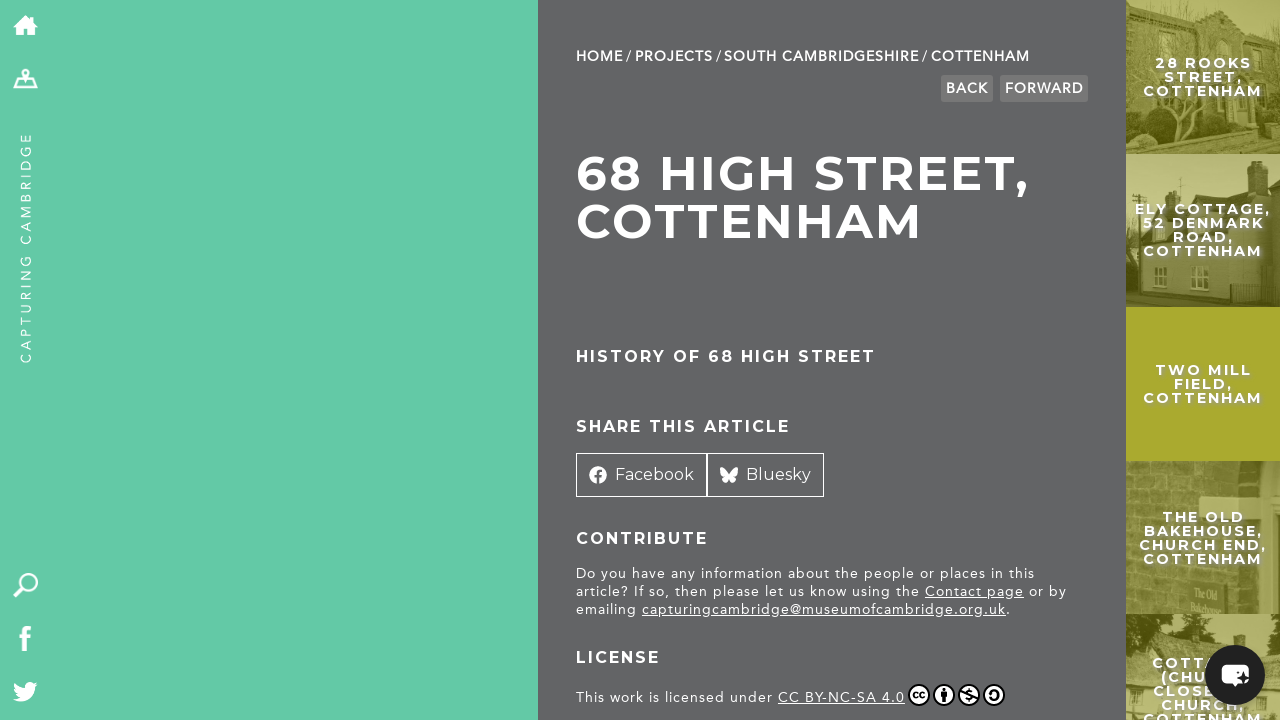

--- FILE ---
content_type: text/css; charset=utf-8
request_url: https://cdn.maptiler.com/maptiler-geocoding-control/v0.0.98/style.css
body_size: 1102
content:
li.svelte-ltkwvy.svelte-ltkwvy{text-align:left;cursor:default;display:grid;grid-template-columns:40px 1fr;color:var(--color-text);padding:8px 0;font-size:14px;line-height:18px;min-width:fit-content}li.svelte-ltkwvy.svelte-ltkwvy:first-child{padding-top:10px}li.svelte-ltkwvy.svelte-ltkwvy:last-child{padding-bottom:10px}li.selected.svelte-ltkwvy.svelte-ltkwvy{background-color:#f3f6ff}li.selected.svelte-ltkwvy.svelte-ltkwvy{animation:svelte-ltkwvy-backAndForth 5s linear infinite}li.selected.svelte-ltkwvy .primary.svelte-ltkwvy{color:#2b8bfb}li.svelte-ltkwvy>img.svelte-ltkwvy{align-self:center;justify-self:center;opacity:.75}.texts.svelte-ltkwvy.svelte-ltkwvy{padding:0 17px 0 0}.texts.svelte-ltkwvy>.svelte-ltkwvy{white-space:nowrap;display:block;min-width:fit-content}.primary.svelte-ltkwvy.svelte-ltkwvy{font-weight:600}.secondary.svelte-ltkwvy.svelte-ltkwvy{color:#aeb6c7;padding-left:4px}.line2.svelte-ltkwvy.svelte-ltkwvy{color:#aeb6c7}@keyframes svelte-ltkwvy-backAndForth{0%{transform:translate(0)}10%{transform:translate(0)}45%{transform:translate(calc(-100% + 270px))}55%{transform:translate(calc(-100% + 270px))}90%{transform:translate(0)}to{transform:translate(0)}}div.svelte-7cmwmc{position:absolute;left:50%;top:50%;transform:translate(-50%,-50%);pointer-events:none;display:flex;align-items:center}svg.svelte-7cmwmc{animation:svelte-7cmwmc-rotate .8s infinite cubic-bezier(.45,.05,.55,.95)}@keyframes svelte-7cmwmc-rotate{0%{-webkit-transform:rotate(0);transform:rotate(0)}to{-webkit-transform:rotate(360deg);transform:rotate(360deg)}}svg.svelte-en2qvf{display:block;fill:var(--color-icon-button)}svg.svelte-d2loi5{display:block;fill:#e15042}form.svelte-1r7dvt7.svelte-1r7dvt7{font-family:Open Sans,Ubuntu,Helvetica Neue,Arial,Helvetica,sans-serif;position:relative;background-color:#fff;z-index:10;border-radius:4px;transition:max-width .25s;box-shadow:0 2px 5px #33335926;--color-text:#444952;--color-icon-button:#444952}form.svelte-1r7dvt7.svelte-1r7dvt7,form.svelte-1r7dvt7 .svelte-1r7dvt7,form.svelte-1r7dvt7 .svelte-1r7dvt7:after,form.svelte-1r7dvt7 .svelte-1r7dvt7:before{box-sizing:border-box}form.can-collapse.svelte-1r7dvt7.svelte-1r7dvt7{max-width:29px}form.svelte-1r7dvt7.svelte-1r7dvt7,form.svelte-1r7dvt7.svelte-1r7dvt7:focus-within,form.svelte-1r7dvt7.svelte-1r7dvt7:hover{width:270px;max-width:270px}input.svelte-1r7dvt7.svelte-1r7dvt7{font:inherit;font-size:14px;flex-grow:1;min-height:29px;background-color:transparent;color:#444952;white-space:nowrap;overflow:hidden;border:0;margin:0;padding:0}input.svelte-1r7dvt7.svelte-1r7dvt7:focus{color:#444952;outline:0;outline:none;box-shadow:none}ul.svelte-1r7dvt7.svelte-1r7dvt7,div.error.svelte-1r7dvt7.svelte-1r7dvt7,div.no-results.svelte-1r7dvt7.svelte-1r7dvt7{background-color:#fff;border-radius:4px;left:0;list-style:none;margin:0;padding:0;position:absolute;width:100%;top:calc(100% + 6px);overflow:hidden}ul.svelte-1r7dvt7.svelte-1r7dvt7{font-size:14px;line-height:16px;box-shadow:0 5px 10px #33335926}div.error.svelte-1r7dvt7.svelte-1r7dvt7,div.no-results.svelte-1r7dvt7.svelte-1r7dvt7{font:inherit;line-height:18px;font-size:12px;display:flex;gap:16px}div.error.svelte-1r7dvt7.svelte-1r7dvt7{padding:16px;font-weight:600;color:#e25041;background-color:#fbeae8}div.error.svelte-1r7dvt7 div.svelte-1r7dvt7{flex-grow:1}div.error.svelte-1r7dvt7 svg{flex-shrink:0;width:20px;height:20px}div.error.svelte-1r7dvt7 button.svelte-1r7dvt7{flex-shrink:0}div.error.svelte-1r7dvt7 button.svelte-1r7dvt7>svg{width:13px;fill:#e25041}div.error.svelte-1r7dvt7 button.svelte-1r7dvt7:hover svg,div.error.svelte-1r7dvt7 button.svelte-1r7dvt7:active svg{fill:#444952}div.no-results.svelte-1r7dvt7.svelte-1r7dvt7{padding:14px 24px 14px 16px;font-weight:400;color:#6b7c93;box-shadow:0 5px 10px #33335926}div.no-results.svelte-1r7dvt7 svg{margin-top:4px;flex-shrink:0;width:20px;height:20px;width:30px;height:30px}.maplibregl-ctrl-bottom-left ul.svelte-1r7dvt7.svelte-1r7dvt7,.maplibregl-ctrl-bottom-right ul.svelte-1r7dvt7.svelte-1r7dvt7{top:auto;bottom:100%}button.svelte-1r7dvt7.svelte-1r7dvt7{padding:0;margin:0;border:0;background-color:transparent;height:auto;width:auto}button.svelte-1r7dvt7.svelte-1r7dvt7:hover{background-color:transparent}button.svelte-1r7dvt7:hover svg,button.svelte-1r7dvt7:active svg{fill:#2b8bfb}.input-group.svelte-1r7dvt7.svelte-1r7dvt7{display:flex;align-items:stretch;gap:7px;padding-inline:8px;border-radius:4px;overflow:hidden}.input-group.svelte-1r7dvt7.svelte-1r7dvt7:focus-within{outline:#2b8bfb solid 2px}.search-button.svelte-1r7dvt7.svelte-1r7dvt7{flex-shrink:0}.clear-button-container.svelte-1r7dvt7.svelte-1r7dvt7{display:flex;display:none;position:relative;align-items:stretch}.clear-button-container.displayable.svelte-1r7dvt7.svelte-1r7dvt7{display:flex;flex-shrink:0}.maplibregl-ctrl-geocoder{position:relative;z-index:3}.maptiler-ctrl:not(:empty){box-shadow:none}.maptiler-ctrl .input-group.svelte-1r7dvt7.svelte-1r7dvt7{padding-inline:8px;border:white solid 2px}.maptiler-ctrl .input-group.svelte-1r7dvt7.svelte-1r7dvt7:focus-within{border:#2b8bfb solid 2px;outline:0;outline:none}.maptiler-ctrl form.can-collapse.svelte-1r7dvt7.svelte-1r7dvt7{max-width:34px}.maptiler-ctrl form.svelte-1r7dvt7.svelte-1r7dvt7,.maptiler-ctrl form.svelte-1r7dvt7.svelte-1r7dvt7:focus-within,.maptiler-ctrl form.svelte-1r7dvt7.svelte-1r7dvt7:hover{width:270px;max-width:270px}


--- FILE ---
content_type: text/css
request_url: https://capturingcambridge.org/wp-content/plugins/capcam-data/public/css/capcam-data-maptiler.css?ver=1.0.6
body_size: 687
content:
/**
 * Default styles for capcam-data-maptiler
 */

/* ------------------------------------------------------------------------------- */
/* 
 * info popup
 */

.maplibregl-popup-content {
    width: 248px;
    padding: 0;
    box-shadow: 0 5px 10px rgba(0,0,0,0.3);   
}

.maplibregl-popup-content img {
    width: 100%;
    max-width: 248px;
}

.maplibregl-popup-content p {
    font-family: 'Montserrat', sans-serif;
    font-weight: 600;
    font-size: 1.2em;
    text-align: center;
    line-height: 120%;
    letter-spacing: 0.01em;
    margin: 10px 5px 10px 5px;
}

.maplibregl-popup-content p a {
    text-decoration: none;
}

.maplibregl-popup-content p a:hover {
    text-decoration: underline;
}

.maplibregl-popup-close-button {
    font-size: 24px;
}

/* hintbox variant of the popup */

.hintbox .maplibregl-popup-content {
    width: auto;
}

.hintbox .maplibregl-popup-content p {
    font-weight: 400;
    font-size: 1em;
    text-align: center;
    line-height: 120%;
    letter-spacing: 0.01em;
    margin: 4px;
}

/* ------------------------------------------------------------------------------- */
/* layerSwitcherControl */

.maplibregl-ctrl-basemaps {
  display: flex;
  flex-direction: row;
  pointer-events: auto;
  bottom: 15px;
  position: relative;
}
.maplibregl-ctrl-basemaps.reverse {
  flex-direction: row-reverse;
}
.maplibregl-ctrl-basemaps.column {
  flex-direction: column;
}
.maplibregl-ctrl-basemaps.column.reverse {
  flex-direction: column-reverse;
}
.maplibregl-ctrl-basemaps .basemap {
  width: 64px;
  height: 64px;
  margin: 2px;
  border: 2px solid #ccc;
  box-shadow: 0 1px 5px rgba(0, 0, 0, 0.65);
  cursor: pointer;
}
.maplibregl-ctrl-basemaps .basemap.active {
  border-color: orange;
  box-shadow: 2px 2px 4px #000;
}
.maplibregl-ctrl-basemaps.closed .basemap {
  display: none;
}
.maplibregl-ctrl-basemaps.closed .basemap.active {
  display: block;
  border: 2px solid #ccc;
}

.maplibregl-ctrl-bottom-left .maplibregl-ctrl.maplibregl-ctrl-basemaps {
  margin-bottom: -4px;
}

/* ------------------------------------------------------------------------------- */
/* attribution */

/* adjust margin to centre the attribution icon*/
.maplibregl-ctrl-attrib.maplibregl-compact {
    margin: 10px 15px 10px 5px;
}

/* text hover color */
.maplibregl-ctrl-attrib-inner a:hover {
    color: #000;
}

/* ------------------------------------------------------------------------------- */


--- FILE ---
content_type: text/css
request_url: https://capturingcambridge.org/wp-content/themes/capturingcambridge/style.css?ver=29
body_size: 13158
content:
/*
Theme Name: Capturing Cambridge
Theme URI: http://www.thedistrict.co.uk
Author: The District
Author URI: http://www.thedistrict.co.uk
Description: Official Capturing Cambridge Theme
Version: 1.0
License: GNU General Public License v2 or later
License URI: http://www.gnu.org/licenses/gpl-2.0.html
Text Domain: capturingcambridge
*/

/*
html5doctor.com Reset Stylesheet
v1.6.1
Last Updated: 2010-09-17
Author: Richard Clark - http://richclarkdesign.com
Twitter: @rich_clark
*/

html, body, div, span, object, iframe,
h1, h2, h3, h4, h5, h6, p, blockquote, pre,
abbr, address, cite, code,
del, dfn, em, img, ins, kbd, q, samp,
small, strong, sub, sup, var,
b, i,
dl, dt, dd, ol, ul, li,
fieldset, form, label, legend,
table, caption, tbody, tfoot, thead, tr, th, td,
article, aside, canvas, details, figcaption, figure,
footer, header, hgroup, menu, nav, section, summary,
time, mark, audio, video {
  margin: 0;
  padding: 0;
  border: 0;
  outline: 0;
  font-size: 100%;
  vertical-align: baseline;
  background: transparent;
}

body {
  line-height: 1;
  overscroll-behavior-y: none;
}

article,aside,details,figcaption,figure,
footer,header,hgroup,menu,nav,section {
  display: block;
}

nav ul {
  list-style: none;
}

blockquote, q {
  quotes: none;
}

blockquote:before, blockquote:after,
q:before, q:after {
  content: '';
  content: none;
}

a {
  margin: 0;
  padding: 0;
  font-size: 100%;
  vertical-align: baseline;
  background: transparent;
}

/* change colours to suit your needs */
ins {
  background-color: #ff9;
  color: #000;
  text-decoration: none;
}

/* change colours to suit your needs */
mark {
  background-color: #ff9;
  color: #000;
  font-style: italic;
  font-weight: bold;
}

del {
  text-decoration: line-through;
}

abbr[title], dfn[title] {
  border-bottom: 1px dotted;
  cursor: help;
}

table {
  border-collapse: collapse;
  border-spacing: 0;
}

/* change border colour to suit your needs */
hr {
  display: block;
  height: 1px;
  border: 0;
  border-top: 1px solid #cccccc;
  margin: 1em 0;
  padding: 0;
}

input, select {
  vertical-align: middle;
}

input:focus,
select:focus,
textarea:focus,
button:focus {
  outline: none;
}

/* ---------------------------------------------------------------------- */

/* hide the side description */
.site-description {
  display: none;
}

/* padding around image comparison */
.wp-block-image-comparison-image-comparison {
    padding-bottom: 32px;
}

/* ---------------------------------------------------------------------- */

/* custom styles */
/*@import url("//hello.myfonts.net/count/2af5ff");*/

@font-face {
    font-family: 'AvenirLTStd-Roman';
    src: url('webfonts/AvenirLTStd-Roman.eot');
    src: url('webfonts/AvenirLTStd-Roman.eot?#iefix') format('embedded-opentype'),
         url('webfonts/AvenirLTStd-Roman.ttf') format('truetype'),
         url('webfonts/AvenirLTStd-Roman.woff') format('woff');
}

/* ---------------------------------------------------------------------- */

body, html {
  width: 100%;
  min-height: 100%;
  font-family: 'Montserrat', sans-serif;
  color: #FFF;
  background-color: #63c9a6;
  padding: 0px 0px 0px 0px;
}

.fade {
  opacity: 0.5;
}

.mobileOnly {
  display: none;
}

* {
  -webkit-touch-callout: none;
  /* prevent callout to copy image, etc when tap to hold */
  -webkit-text-size-adjust: none;
  /* prevent webkit from resizing text to fit */
  -webkit-tap-highlight-color: rgba(0,0,0,0);
 /* prevent tap highlight color / shadow */
  -webkit-user-select: text;
  /* prevent copy paste, to allow, change 'none' to 'text' */;
}

/* ---------------------------------------------------------------------- */
/* spin animation */

.spin {
  -webkit-animation: myfirst 5s;
}

@-webkit-keyframes myfirst {
  from {
    -webkit-transform: rotate(0deg);
  }

  to {
    -webkit-transform: rotate(360deg);
  }
}

/* ---------------------------------------------------------------------- */

html {
  -webkit-font-smoothing: antialiased;
}

body {
}

/* ---------------------------------------------------------------------- */
/* page */
#page {
  overflow: hidden;
  position: absolute;
  top: 0px;
  left: 0px;
  right: 0px;
  bottom: 0px;
  width: 100%;
  height: 100%;
  background-repeat: no-repeat;
}

#intro {
  background-color: rgba(0,0,0,0.8);
  position: absolute;
  z-index: 100;
  top: 10%;
  left: 10%;
  width: 40%;
  padding: 1%;
}

#intro h2 {
  font-size: 3em;
  letter-spacing: 2px;
  margin-bottom: 1em;
  text-transform: uppercase;
}

#intro p {
  line-height: 120%;
  font-size: 0.8em;
}

#intro p a {
  color: #FFF;
}

#intro p a:hover {
  color: #63c9a6;
}

/* ---------------------------------------------------------------------- */

/*containers */
#toolbar,
#firstContainer,
#sidebar,
#projectContainer, #detailContainer {
  float: left;
  height: 100%;
  background-position: center;
  background-size: 110% auto;
}

/* ---------------------------------------------------------------------- */

/* top-level layouts */

#toolbar, #quick {
  width: 4%;
}

#quick-search {
  left: 4%;
}

#mainNav {
  width: 38%;
}

/* map - projects page */
#firstContainer.fullMap, #firstContainer.fullMap #mapCanvas {
  width: 84%;
}

/* map - project/post page */
#firstContainer.smallMap, #firstContainer.smallMap #mapCanvas {
  width: 38%;
}

#projectContainer {
  width: 58%;
}

#detailContainer {
  width: 40%;
  padding: 0 3% 0 3%;
}

/* detailContainer without a sidebar */
#detailContainer.noSidebar {
  width: 52%;
}

#sidebar {
  width: 12%;
}

/* search */
.slide {
  width: 38%;
}

#quick-search {
  width: 38%;
}

/* search - open */
#slide-window {
  width: 38%;
}

/* limit all columns except map at largest size */
@media all and (min-width: 1600px) {
  #toolbar, #quick {
      width: 64px;
  }
  #quick-search {
      left: 64px;
      width: 608px;
  }
  #firstContainer.smallMap, #firstContainer.smallMap #mapCanvas {
      width: calc(100% - 992px);
  }
  #firstContainer.fullMap, #firstContainer.fullMap #mapCanvas {
      width: calc(100% - 256px);
  }
  #detailContainer {
      width: 640px;
      padding: 0 48px;
  }
  #detailContainer.noSidebar {
      width: 832px;
  }
  #projectContainer {
      width: 928px;
  }
  #sidebar {
      width: 192px;
  }
}

@media all and (min-width: 1380px) and (max-width: 1600px) {
}

@media all and (max-width: 1380px) {
}

@media all and (max-width: 980px) {
  #firstContainer.smallMap, #firstContainer.smallMap #mapCanvas {
    width: 24%;
  }

  #firstContainer.fullMap, #firstContainer.fullMap #mapCanvas {
    width: 96%;
  }

  #detailContainer, #detailContainer.noSidebar {
    width: 66%;
  }

  #projectContainer {
    width: 72%;
  }

  #sidebar {
    display: none;
  }
}

@media all and (min-width: 768px) {
}

@media all and (max-width: 768px) {
  #firstContainer.smallMap, #firstContainer.smallMap #mapCanvas {
    width: 100%;
  }
  #firstContainer.fullMap, #firstContainer.fullMap #mapCanvas {
    width: 100%;
  }

  #detailContainer,
  #detailContainer.noSidebar {
    width: 94%;
  }

  #projectContainer {
    width: 100%;
  }
}

/* ---------------------------------------------------------------------- */
/* toolbar */

#toolbar {
  background-color: #63c9a6;
}

#toolbar a {
  display: block;
  width: 60%;
  padding: 25% 20%;
}

#toolbar a:hover {
  opacity: 0.8;
}

#toolbar ul {
  list-style-type: none;
}

#toolbar ul li {
  text-align: center;
}

#toolbar li img {
  width: 80%;
  text-align: center;
}

#toolbar .breakout {
  margin-bottom: 0.3em;
} /* was margin-bottom:2em */
#toolbar li .menuLink img {
  width: 70%;
}

#toolbar .highlight {
  background-color: rgba(255,255,255,0.1);
}

#toolbar #tag {
  text-align: center;
  width: 100%;
}

/* ---------------------------------------------------------------------- */

#quick {
  position: absolute;
  bottom: 0px;
}

#quick .breakout {
  margin-bottom: 0px;
}

/* ---------------------------------------------------------------------- */
/* first container */
.page-template-content-homepage #firstContainer {
  background-size: auto;
}

#firstContainer {
  /*background-color:#FFF;*/
  overflow: hidden;
  background-size: cover;
}

/* ---------------------------------------------------------------------- */
#slide-window {
  position: absolute;
  height: 100%;
  overflow: hidden;
}

#slide-container {
  position: relative;
  height: 100%;
  width: 100%;
}

.slide {
  height: 100%;
  float: left;
  background-repeat: no-repeat;
  background-size: cover;
}

/* ---------------------------------------------------------------------- */

#mainNav,
#mapCanvas {
  height: 100%;
  background-color: #63c9a6;
  display: none;
  position: absolute;
  z-index: 101;
  top: 0px;
}

#mainNav {
  z-index: 102;
}

#mapCanvas {
  display: block;
}

#mapZoomControls {
  display: none;
  position: relative;
  z-index: 103;
  list-style-type: none;
  padding: 0px;
  width: 4%;
  bottom: 0px;
  left: 38%;
}

.single #page ul#slideShowControls,
.category #page ul#mapZoomControls,
.page-template-page-templatescontent-project-php #page ul#mapZoomControls,
.page-template-page-templatescontent-archive-php #page ul#mapZoomControls,
.page-template-page-templatesfull-width-php #page ul#mapZoomControls,
.search-results #page ul#mapZoomControls {
  display: none;
}

#mapZoomControls {
  position: absolute;
}

.search-results #page ul#mapZoomControls {
  display: none !important;
}

.single #page ul#mapZoomControls,
.category #page ul#mapZoomControls,
.page-template-page-templatescontent-project-php #page ul#mapZoomControls,
.page-template-page-templatescontent-archive-php #page ul#mapZoomControls,
.page-template-page-templatescontent-archive-php #page ul#mapZoomControls,
.page-template-page-templatesfull-width-php #page ul#mapZoomControls {
  left: 38%;
}

#mapZoomControls  li a, #slideShowControls li a {
  color: #FFF;
  font-size: 200%;
  text-decoration: none;
  background-color: #333334;
  text-align: center;
  font-weight: 400;
  height: 80%;
  display: block;
  width: 60%;
}

#mapZoomControls li a:hover, #slideShowControls li a:hover {
  background-color: #464547;
}

#mapZoomControls .zoomin-box a {
  background-color: #464547;
}

#mapZoomControls a img, #slideShowControls a img {
  width: 50%;
  margin-top: 25%;
}

/* hide my location button */
#mapZoomControls li a.gps {
  display: none;
}

#slideShowControls {
  display: block;
  width: 10%;
  left: 37.95%;
  bottom: 0px;
  position: absolute;
  list-style-type: none;
}

.single #slideShowControls {
  display: none;
}

/* ---------------------------------------------------------------------- */

#mainNav strong {
  text-transform: uppercase;
  padding: 3.5% 4%;
  display: block;
  font-size: 1.0em;
  letter-spacing: 2px;
}

#mainNav ul {
  margin-top: 8em;
  margin-left: 4%;
}

#mainNav ul li {
  list-style-type: none;
}

#mainNav ul li a {
  color: #FFF;
  text-decoration: none;
  text-transform: uppercase;
  font-size: 3em;
  transition: all 1s ease;
  font-weight: bold;
}

#mainNav ul li a:hover {
  margin-left: 1em;
  opacity: 0.5;
}

#mainNav .intro {
  margin-left: 4%;
  margin-top: 2em;
  max-width: 80%;
  line-height: 120%;
}

/* ---------------------------------------------------------------------- */
/* second container */

#detailContainer {
  background-color: #636466;
}

#projectContainer {
  background-image: none;
  background-color: #636466;
  overflow-y: auto;
}

#detailContainer {
  background-image: none;
  overflow-y: scroll;
  -webkit-overflow-scrolling: touch;
}

#detailContainer img {
  width: 100%;
  margin: auto;
  height: auto;
  max-height: 500px;
  object-fit: contain;
}

#detailContainer small,
#detailContainer pre,
#detailContainer p.wp-caption-text,
.gallery dd {
  color: #a1a2a3;
  font-size: 0.8em;
  display: block;
  clear: both;
  margin-top: 0.5em;
  font-family: 'AvenirLTStd-Roman';
  -webkit-font-smoothing: antialiased;
  -moz-osx-font-smoothing: grayscale;
}

#detailContainer pre {
  margin-bottom: 2em;
  display: block;
  clear: both;
  word-wrap: break-word;
}

#detailContainer h2 {
  padding: 3% 10% 20% 0%;
  display: block;
  font-size: 3.0em;
  letter-spacing: 2px;
  line-height: 100%;
  text-transform: uppercase;
}

#detailContainer h3,
#detailContainer h3 a,
#searchResults h3,
#quick-search h3 {
  padding: 0px 0px 0em 0%;
  display: block;
  font-size: 1.0em;
  line-height: 130%;
  color: #FFF;
  text-decoration: none;
  font-weight: bold;
  letter-spacing: 2px;
  font-family: 'Montserrat', sans-serif;
  text-transform: uppercase;
  margin-bottom: 1em;
}

#detailContainer h3 a:hover {
  text-decoration: underline;
}

/* mark external links */
#detailContainer a:not([rel^="license"])[href^="http"]:not([href*="capturingcambridge.org"]):not([href*="cc.test"])::after {
    content: '\f442';
    display: inline-block;
    font: normal 16px/1 'Genericons';
    vertical-align: top;
}

/* ---------------------------------------------------------------------- */
/* Main page introduction text and logos */

#CCintroText {
  margin-top: 1em;
}

#detailContainer h4,
#CCintroText h4 {
  padding: 0 0 2em 0%;
  display: block;
  font-size: 1.0em;
  line-height: 130%;
  color: #FFF;
  text-decoration: none;
  font-weight: bold;
  letter-spacing: 2px;
  font-family: 'Montserrat', sans-serif;
  text-transform: uppercase;
}

#CCintroText h4 span {
  font-weight: 100!important;
}

#CCintroText h4 {
  padding: 0px 10% 2em 5%;
}

#CCintroText p {
  padding: 0px 10% 0em 5%;
}

.hlf {
    /*position: absolute;*/
  bottom: 0;
  left: 0;
  padding: 0px 10% 1.4em 5%;
}

.hlf img {
  height: auto;
}

/* ---------------------------------------------------------------------- */

#detailContainer blockquote {
  padding: 1em 0em;
  width: 80%;
  margin-left: 10%;
  margin-right: 10%;
}

#detailContainer blockquote h3 {
  font-size: 1em;
  text-align: left;
}

#detailContainer blockquote p {
  font-size: 0.9em;
  text-align: left;
}

.page-template-page-templatescontent-archive-php #detailContainer h4 {
  margin-top: 2em;
}

#detailContainer li {
  margin-bottom: 0.3em;
}

#detailContainer.noSidebar h3 {
  padding: 3% 30% 3% 0%;
}

#detailContainer p,
#CCintroText p,
#searchResults {
  display: block;
  font-size: 0.9em;
  line-height: 130%;
  margin-bottom: 2em;
  font-family: 'AvenirLTStd-Roman';
  font-weight: 400;
  letter-spacing: 1px;
  -webkit-font-smoothing: antialiased;
  -moz-osx-font-smoothing: grayscale;
}

#detailContainer p a,
#detailContainer li a {
  color: #FFF;
  text-decoration: underline;
  list-style-type: none;
}

#detailContainer p a:hover,
#detailContainer li a:hover {
  color: #63c9a6;
  text-decoration: underline;
}

#detailContainer p a.nounderline {
  text-decoration: none;
}

#detailContainer p a.nounderline:hover {
  text-decoration: underline;
}

#detailContainer #tags, .tags {
  clear: both;
  width: 100%;
}

#detailContainer ul {
  color: #ffffff;
  list-style-type: disc;
  margin-bottom: 2em;
  width: 80%;
  margin-left: auto;
  margin-right: auto;
}

#detailContainer ul li {
  font-size: 0.9em;
  line-height: 130%;
  font-family: 'AvenirLTStd-Roman';
  font-weight: 400;
  letter-spacing: 1px;
  -webkit-font-smoothing: antialiased;
  text-decoration: none;
  list-style-type: disc;
  margin-bottom: 1em;
  padding-left: 2em;
}

#detailContainer ol {
  color: #ffffff;
  list-style-type: decimal;
  margin-bottom: 2em;
  width: 90%;
  margin-left: auto;
}

#detailContainer ol li {
  font-size: 0.9em;
  line-height: 130%;
  font-family: 'AvenirLTStd-Roman';
  font-weight: 400;
  letter-spacing: 1px;
  -webkit-font-smoothing: antialiased;
  text-decoration: none;
  list-style-type: decimal;
  margin-bottom: 1em;
  padding-left: 2em;
}

/* page styles */
.fullWidth strong {
  text-transform: uppercase;
  padding: 3% 4% 2% 4%;
  display: block;
  font-size: 0.8em;
}

/* ---------------------------------------------------------------------- */
/* project container */
#projectIntro {
  width: 100%;
  float: left;
  height: auto;
}

#projectContainer strong {
  text-transform: uppercase;
  padding: 3% 4% 2% 4%;
  display: block;
  font-size: 1em;
  letter-spacing: 2px;
}

#detailContainer strong {
  text-transform: uppercase;
  padding: 6% 4% 4% 0%;
  display: block;
  font-size: 1em;
  letter-spacing: 2px;
}

#detailContainer strong a {
  text-decoration: none;
  color: #FFF;
}

#detailContainer strong a:hover {
  text-decoration: underline;
}

#projectContainer h2 {
  text-transform: uppercase;
  padding: 2% 25% 20% 4%;
  display: block;
  font-size: 3em;
  letter-spacing: 2px;
  line-height: 100%;
}

/* ---------------------------------------------------------------------- */
/* archive */
#archive h2 {
  padding: 1em 0px;
}

#archive ul, .attachements {
  border-top: SOLID 1px #FFF;
  width: 100%;
}

.attachments {
  clear: both;
  padding-top: 1em;
}

#archive ul li, #detailContainer .attachments li {
  border-bottom: SOLID 1px #FFF;
  text-decoration: none;
}

#archive ul,#archive ul li {
  list-style-type: none;
}

#detailContainer #archive ul li a,
#detailContainer .attachments li a {
  color: #fff;
  width: 100%;
  display: block;
  padding: 0.5em 0em;
  font-family: 'AvenirLTStd-Roman';
  -webkit-font-smoothing: antialiased;
  -moz-osx-font-smoothing: grayscale;
  text-decoration: none;
}

#archive ul li a span, .attachments li a span {
  font-size: 70%;
  float: right;
  line-height: 130%;
  padding-right: 10px;
}

/* sidebar container */
#sidebar {
  overflow-x: hidden;
  overflow-y: scroll;
  -webkit-overflow-scrolling: touch;
}

#sidebar .placeName .padding,
#projectContainer .placeName .padding {
  margin-top: 0px;
  padding: 0px;
  height: 100%;
  width: 100%;
}

/* ---------------------------------------------------------------------- */
/* blocks */
.block {
  width: 100%;
  height: 0px;
  padding-bottom: 100%;
  overflow: hidden;
  position: relative;
}

.block img {
  width: 100%;
  height: auto;
  opacity: 0.9;
  -webkit-filter: grayscale(100%);
  transition: opacity .5s ease;
}

.block h6 {
  position: relative;
  font-size: 1em;
  color: #FFF;
  text-transform: uppercase;
}

.block h6 a {
  color: #FFF;
  text-decoration: none;
  display: block;
  width: 100%;
  text-align: center;
  padding-top: 50%;
  margin-top: -0.5em;
}

.block h6 a:hover {
  text-decoration: underline;
}

.block:hover img {
  opacity: 0.1 !important;
}

.hoverTitle {
  display: block;
/*opacity:0.8;transition:opacity .5s ease;*/;
}

.related:hover .hoverTitle,
.block:hover .hoverTitle {
  display: block;
  opacity: 1.0;
}

/* non-sidebar */
.related {
  float: left;
  width: 25%;
  height: 0px;
  padding-bottom: 25%;
  overflow: hidden;
  position: relative;
}

.related img {
  transition: opacity .5s ease;
  -webkit-filter: grayscale(100%);
  opacity: 0.5;
  width: 100%;
}

.related:hover img {
  opacity: 0.05 !important;
}

.related h6,
.single .block h6 {
  font-size: 0.9em;
  color: #FFF;
  text-transform: uppercase;
  text-decoration: none;
  display: block;
  width: 90%;
  text-align: center;
  z-index: 2;
  max-width: 95%;
  letter-spacing: 1px;
}

/* facts */
.fact {
  float: left;
  width: 25%;
  height: 0px;
  padding-bottom: 25%;
  overflow: hidden;
  position: relative;
  text-align: center;
}

.sidebar-fact {
  float: left;
  width: 100%;
  height: 0px;
  padding-bottom: 100%;
  overflow: hidden;
  position: relative;
  text-align: center;
}

.sidebar-fact a,
#projectContainer a {
  color: #FFF;
  text-decoration: none;
}

.sidebar-fact a img,
#projectContainer a img,
#projectsTiles a img {
  z-index: 1;
  top: 0px;
  left: 0px;
  position: absolute;
  width: 100%;
  height: auto;
  transition: opacity .5s ease;
  -webkit-filter: grayscale(100%);
  -webkit-transform: translateZ(0);
}

.fact a img.landscape-image,
.sidebar-fact a img.landscape-image,
#projectContainer a img.landscape-image,
#projectsTiles a img.landscape-image {
    width: auto;
    height: 100%;
}

.sidebar-fact:hover a img,
#projectContainer .fact:hover a img {
  opacity: 0.1 !important;
}

.sidebar-fact:hover .iconOverlay,
#projectContainer .fact:hover .iconOverlay {
  opacity: 1.0 !important;
}

#projectContainer .fact {
  float: left;
  width: 25%;
  height: 0px;
  padding-bottom: 25%;
  overflow: hidden;
  position: relative;
  text-align: center;
}

.fact .q,
.sidebar-fact .q,
#projectContainer .fact .q,
.related .q {
  font-size: 100%;
  text-transform: uppercase;
  color: #FFF;
  text-decoration: none;
  z-index: 3;
  width: 100%;
  text-align: center;
  padding: 0;
/*    display: table;
    vertical-align: middle;
    position: absolute;
    top: 0;
    bottom: 0;
    left: 0;
    right: 0;
    margin: auto;*/
  transform: translateY(-50%);
  position: absolute;
  top: 50%;
}

.fact .q small,
.sidebar-fact .q small,
.page-template-content-homepage .sidebar-fact small {
  font-family: 'AvenirLTStd-Roman';
  letter-spacing: 1px;
  font-size: 0.9em;
  margin-bottom: 1em;
  display: block;
  text-transform: none;
  filter: drop-shadow(2px 2px 2px #999);
}

.page-template-content-homepage .sidebar-fact small,
#projectContainer .fact small,
.page-template-page-templatescontent-archive-php .sidebar-fact small {
  display: block;
  width: 100%;
  font-size: 0.8em;
  z-index: 3;
  text-align: center;
}

.category .fact .q small {
}

.fact .q h6,
.sidebar-fact .q h6 {
  display: block;
  font-size: 0.9em;
  letter-spacing: 2px;
  width: 90%;
  text-align: center;
  padding: 0;
  margin: 0 auto;
  text-transform: uppercase;
  opacity: 1.0;
  filter: drop-shadow(2px 2px 2px #999);
}

.fact .project_description,
.sidebar-fact .project_description {
  display: none;
}

.fact:hover .project_description,
.sidebar-fact:hover .project_description {
  position: absolute;
  bottom: 20%;
  width: 100%;
  text-align: center;
  display: block;
}

.sidebar-fact .iconOverlay,
#projectContainer .iconOverlay {
  width: auto;
  height: 30px;
  bottom: 5%;
  left: 5%;
  position: absolute;
  z-index: 2;
  opacity: 1;
}

.sidebar-fact .iconOverlay img,
#projectContainer .iconOverlay img {
    width: 30px;
    height: 30px;
    margin-right: 8px;
}

/* place name */
/* need to short for category page */
/* check carousel on single is disabled */
.category #page .placeName {
  background-color: #414142;
  position: absolute;
  top: 0px;
  right: 0px;
  width: 15%;
  padding-bottom: 15%;
}

#filter {
  background-color: #414142;
  background-image: url(images/filter.png);
  background-repeat: no-repeat;
  background-position: center center;
  width: 70px;
  height: 70px;
  position: absolute;
  display: block;
  top: 10px;
  left: -70px;
  background-size: 50% 50%;
}

#filterOptions {
  position: absolute;
  top: 100px;
  left: -300px;
  background-color: #414142;
  width: 300px;
  display: block;
  height: auto;
  display: none;
  padding-bottom: 1.5em;
}

#filterOptions a {
  position: relative;
  top: initial;
  margin: 1.2em 0px 0px 0px;
  height: auto;
}

#filterOptions a:hover {
  text-decoration: underline;
}

.placeName a {
  display: block;
  text-transform: uppercase;
  color: #fff;
  text-decoration: none;
  position: absolute;
  margin-top: -0.5em;
  font-size: 1em;
  right: 0px;
  width: 100%;
  height: 100%;
  z-index: 2;
  text-align: center;
  top: 50%;
}

.placeName {
  background-image: url(images/logo.png);
  background-repeat: no-repeat;
  background-position: center center;
  background-size: 100% auto;
  display: none;
}

.placeName h1 {
  text-transform: uppercase;
  margin-top: -54px;
  letter-spacing: 3px;
}

#page .placeName img {
  min-height: 200px;
  width: 100%;
  max-height: 100%;
}

/*#projectContainer .block {width:25%;float:left;overflow:hidden;}*/

#footer {
  display: none;
}

/* slideshow */
.gallery img {
  min-width: 100%;
  min-height: 100%;
  height: 100%;
  width: auto;
  z-index: 1;
  cursor: pointer;
}

.cycle-slide {
  width: 100%;
  height: 100%;
  background-repeat: no-repeat;
  background-size: cover;
  background-position: center center;
  position: relative;
  top: 0px;
}

/* ---------------------------------------------------------------------- */
/* projects page */
#page #detailContainer .projects h3,
#page #detailContainer .projects h3 a {
  padding-bottom: 0.2em;
  padding-top: 0px;
}

.single #mapZoomControls {
  display: block;
  position: absolute;
}

.gmnoprint {
  z-index: 1;
}

.infoBox {
  margin-left: -122px;
  background-repeat: no-repeat;
  background-position: center bottom;
  margin-bottom: 21px;
  position: absolute;
}

.mapInfo {
  width: 248px;
  padding: 0px;
  background-color: white;
  box-shadow: 5px 5px 20px #AAA;
}

.mapInfo img {
  width: 100%;
  max-width: 248px;
}

.mapInfo p {
  font-family: 'Montserrat', sans-serif;
  font-weight: 600;
  font-size: 1.2em;
  text-align: center;
  line-height: 120%;
  margin-top: 20px;
  padding-bottom: 20px;
  letter-spacing: 0.01em;
}

.mapInfo p a {
  text-decoration: none;
}

.mapInfo p a:hover {
  text-decoration: underline;
}

#firstContainer .postMap {
  display: block;
  z-index: 1;
}

.page-template-content-homepage #mapZoomControls {
  left: 84%;
  display: block;
  bottom: 0px;
  position: absolute;
}

.page-template-content-homepage #firstContainer #mainNav {
  display: block;
  z-index: 2;
}

/* ---------------------------------------------------------------------- */
/* search form */
.search-form {
  margin-bottom: 1em;
}

.search-form .screen-reader-text {
  display: none;
}

.search-form .search-field {
  font-size: 2em;
  padding: 0.2em;
  border: none;
  font-family: Montserrat, sans-serif;
  max-width: 80%;
}

.search-form .search-submit {
  font-size: 0px;
  text-indent: -9999px;
  background-image: url(images/search.png);
  background-repeat: no-repeat;
  background-position: center center;
  height: 1.6em;
  width: 1.6em;
  font-size: 2em;
  background-color: #63c9a6;
  border: none;
  background-size: 50%;
}

/* quick search */
#quick-search {
  position: absolute;
  top: 0px;
  bottom: 0px;
  right: 0px;
  height: 100%;
  display: none;
  z-index: 104;
  background-color: #63c9a6;
}

#quick-search > div {
  padding: 20px;
}

#quick-search #search-box {
  padding-top: 50px;
}

#quick-search .search-input {
  font-family: Montserrat, sans-serif;
  background-color: transparent;
  border: 3px SOLID #fff;
  font-size: 1.2em;
  text-transform: uppercase;
  text-align: center;
  width: 60%;
  padding: 3% 0em;
  left: 10%;
  position: absolute;
  letter-spacing: 2px;
  color: #FFF;
}

#quick-search button {
  font-family: Montserrat, sans-serif;
  background-color: transparent;
  border: 3px SOLID transparent;
  font-size: 1.2em;
  text-transform: uppercase;
  text-align: center;
  width: 12%;
  padding: 3% 0em;
  left: 75%;
  position: absolute;
  letter-spacing: 2px;
  color: #FFF;
  transition: all 0.5s ease-in-out;
}

#quick-search button:hover {
  border: 3px SOLID #fff;
  color: #FFF;
}

#quick-search small {
  position: absolute;
  top: 50%;
  left: 25%;
  text-align: left;
  width: 50%;
  display: block;
  margin-top: 4em;
  display: none;
}

#quick-search small a {
  text-decoration: none;
  color: #FFF;
}

::-webkit-input-placeholder {
  color: #FFF;
}

/* tag cloud display on search form */

ul.wp-tag-cloud {
  line-height: 1.9;
  margin: 20px 10px 10px 10px;
  text-align: center;
}

ul.wp-tag-cloud li {
  display: inline-block;
  padding-left: 0;
  padding-right: 0;
  list-style-type: none;
  vertical-align: middle;
}

ul.wp-tag-cloud li a {
  background-color: #777;
  border-radius: 3px;
  padding: 5px;
  text-decoration: none;
  color: #eee;
}

ul.wp-tag-cloud li a:hover {
  color: #63c9a6;
}

/* ---------------------------------------------------------------------- */
/* search results */

#searchResults div.search-result {
  width: 60%;
  float: left;
  clear: left;
}

#page div.noSidebar #searchResults h3,
#page div.noSidebar #searchResults h3 a {
  margin: 0px 0px 0.5em 0px;
  padding: 0px;
}

#searchResults .search-image-container {
  width: 20%;
  float: left;
  margin-right: 5%;
}

#searchResults img,
#searchResults .no-search-img {
  width: 100%;
  float: left;
  margin-right: 5%;
}

#searchResults .no-search-img {
  height: 7em;
}

#searchResults div.search-result {
  clear: both;
  margin-bottom: 3em;
  float: left;
}

#searchResults .searchQuote {
  width: 90%;
  text-align: center;
  padding: 5%;
}

#searchResults div.search-result div.search-content {
  text-overflow: ellipsis;
  /*height:3em;*/
  width: 75%;
  float: left;
  /* Warning: Needed for oldIE support, but words are broken up letter-by-letter */
  -ms-word-break: break-all;
  word-break: break-all;
  /* Non standard for webkit */
  word-break: break-word;
  -webkit-hyphens: auto;
  -moz-hyphens: auto;
  -ms-hyphens: auto;
  hyphens: auto;
}

/* ---------------------------------------------------------------------- */

#detailContainer ul.attachments {
  list-style-type: none;
  width: 75%;
  float: right;
  clear: none;
}

#detailContainer ul.attachments li {
  list-style-type: none;
}

#detailContainer #searchResults .attachments li {
  border-bottom: SOLID 1px #FFF;
  text-decoration: none;
  padding-left: 0;
}

#detailContainer #searchResults .attachments li a {
  color: #fff;
  width: 100%;
  display: block;
  padding: 0.5em 0em;
  font-family: 'AvenirLTStd-Roman';
  -webkit-font-smoothing: antialiased;
  -moz-osx-font-smoothing: grayscale;
  text-decoration: none;
}

#detailContainer #searchResults .attachments li a span {
  font-size: 70%;
  float: right;
  line-height: 130%;
  padding-right: 10px;
}

/* ---------------------------------------------------------------------- */
/* contact form */

.wpcf7-form ::-webkit-input-placeholder {
  color: #AAA;
}

.wpcf7-form input,
.wpcf7-form textarea {
  font-family: Montserrat, sans-serif;
  font-size: 1em;
  border: 0;
  padding: 4%;
  width: 100%;
  box-sizing: border-box;
}

.wpcf7-form .wpcf7-submit {
  background-color: #63c9a6;
  color: #FFF;
  text-transform: uppercase;
  border: 2px SOLID #63c9a6;
}

.wpcf7-submit:focus,
.wpcf7-submit:hover {
  background-color: transparent;
}

.open {
  display: block;
}

/* ---------------------------------------------------------------------- */
/* audio-video player */

/*#mep_0 {
  margin-top: -1em;
}*/

.mejs-container {
  margin-top: 2em;
  margin-bottom: 1em;
  max-height: 1em;
}

.mejs-inner .mejs-controls .mejs-button button:focus {
  outline: 0;
}

.mejs-container .mejs-inner .mejs-controls {
  background: #333;
}

.mejs-inner .mejs-controls .mejs-time-rail .mejs-time-total {
  background: #333;
}

.mejs-inner .mejs-controls .mejs-time-rail .mejs-time-current {
  background: #63c9a6;
}

.mejs-inner .mejs-controls .mejs-time-rail .mejs-time-loaded {
  background: #333;
}

.mejs-inner .mejs-controls .mejs-horizontal-volume-slider .mejs-horizontal-volume-total {
  background: #ccc;
}

.mejs-inner .mejs-controls .mejs-horizontal-volume-slider .mejs-horizontal-volume-current {
  background: #fff;
}

.mejs-inner .mejs-controls div.mejs-time-rail {
}

.fallback {
  margin-top: 1em;
  display: block;
}

/* ---------------------------------------------------------------------- */
/* Breadcrumbs */

#detailContainer ul#breadcrumbs,
#projectContainer ul#breadcrumbs {
  list-style: none;
  margin: 0;
  overflow: hidden;
  text-transform: uppercase;
  font-size: 1.0em;
  padding: 3em 0 4% 0%;
  display: block;
  letter-spacing: 2px;
  width: 100%;
}

#projectContainer ul#breadcrumbs {
  padding: 3em 3% 4% 3%;
  width: 91%;
}

#detailContainer #breadcrumbs li,
#detailContainer #breadcrumbs li a,
#projectContainer #breadcrumbs li,
#projectContainer #breadcrumbs li a {
  text-decoration: none;
  font-weight: bold;
  color: #ffffff;
  padding: 0;
}

#breadcrumbs strong {
  font-weight: normal;
  font-size: 100%;
}

#breadcrumbs li {
  display: inline-block;
  vertical-align: middle;
  margin-right: 0.2em;
}

#breadcrumbs li:last-child {
  margin-right: 0;
}

#detailContainer #breadcrumbs li.separator,
#projectContainer #breadcrumbs li.separator {
/*    font-size:18px; */
  font-weight: 100;
  color: #fff;
  text-decoration: none;
}

/* END of Breadcrumbs */

/* ---------------------------------------------------------------------- */

#simplemodal-overlay {
  background-color: #000;
}

#simplemodal-container {
  background-color: #333;
  border: 8px solid #444;
  padding: 12px;
}

/* END of MODAL */

/* ---------------------------------------------------------------------- */
/* IE fixes */

/* IE 7 */
.ie7 body {
  overflow: auto;
}
.ie7 body #sidebar {
  position: relative;
}

.ie7 #searchResults img {
  width: 120px;
  float: left;
}

.ie7 #searchResults div {
  width: 100%;
  display: block;
}

.ie7 .placeName {
  display: none;
}

.ie7 #projectIntro {
  width: 100%;
}

.ie7 #projectContainer {
  overflow-x: hidden;
}

.ie7 #projectContainer h2 {
  padding-bottom: 1em;
}

.ie7 .tags {
  height: 40px;
  display: block;
}

.ie7 #projectContainer.related img {
  width: 100%;
  top: initial;
  left: initial;
}

.ie7 .iconOverlay {
  display: none;
  width: 0px;
}

/* IE 8 */
.ie8 #detailContainer {
  padding-bottom: 100px;
}

.ie8 .mejs-container {
  margin-top: 0px;
  margin-bottom: 5px;
}

/* ---------------------------------------------------------------------- */
/* largest layout */

@media all and (min-width: 1600px) {
  #mainNav ul {
    margin-top: 9em;
  }

  .fact .q h6,
  .sidebar-fact .q h6 {
    font-size: 1.3em;
  }

  .related h6,
  .single .block h6 {
    font-size: 1.6em;
  }

  .page-template-content-homepage .sidebar-fact small,
  #projectContainer strong,
  #detailContainer strong {
    font-size: 1em;
  }

  #projectContainer h2,
  #detailContainer h2 {
    font-size: 4em;
  }
}

/* ---------------------------------------------------------------------- */
/* large layout */

@media all and (min-width: 1380px) and (max-width: 1600px) {
  body #sidebar .block {
    max-height: 285px;
  }

  body .placeName a {
    top: 50%;
    font-size: 2em;
  }

  #mainNav ul {
    margin-top: 7em;
  }

  #projectContainer h2,
  #intro h2 {
    font-size: 3.5em;
  }
}

/* ---------------------------------------------------------------------- */
/* large layout */

@media all and (max-width: 1380px) {
  #mainNav ul {
    margin-top: 6.4em;
  }

  #filter {
    width: 50px;
    height: 50px;
    left: auto;
    top: 8px;
  }

  #filterOptions {
    top: 50px;
  }

  #projectContainer .tags {
    display: none;
  }

  #projectIntro {
    width: 100%;
  }

  div.quote .padding {
    margin-top: 4em;
  }

  #projectContainer h2,
  #intro h2 {
    font-size: 3.0em;
  }

  #mainNav ul {
    margin-top: 3.5em;
  }

  body #intro {
    left: 4%;
    width: 78%;
    top: 0%;
  }

  #searchResults div.search-result {
    width: 85%;
  }

  #detailContainer strong {
    width: 100%;
    float: left;
  }

  .sidebar-fact .iconOverlay,
  #projectContainer .iconOverlay {
    height: 20px;
  }

  .sidebar-fact .iconOverlay img,
  #projectContainer .iconOverlay img {
    width: 20px;
    height: 20px;
  }
}

/* ---------------------------------------------------------------------- */
/* medium layout */

@media all and (max-width: 980px) {
  .fact .q,
  .sidebar-fact .q,
  #projectContainer .fact .q {
    font-size: 0.7em;
  }

  body #intro {
    right: 17%;
    width: 77%;
  }

  .single #page ul#mapZoomControls,
  ul#slideShowControls {
    left: 24%;
  }

  #projectLabel {
    width: 24%;
    right: 0px;
  }

  #searchResults {
    float: left;
    width: 80%;
  }

  #searchResults div.search-result {
    width: 100%;
  }

  #detailContainer strong {
    width: 100%;
    float: left;
  }

}

/* ---------------------------------------------------------------------- */
/* non-phone layout */

@media all and (min-width: 768px) {
  #mainNav {
    margin-left: -1px;
  }

  #mapZoomControls li a.gps {
    display: block;
  }
}

/* ---------------------------------------------------------------------- */
/* phone layout */

@media all and (max-width: 768px) {
  body {
    overflow-x: hidden;
  }

  .single #page ul#mapZoomControls {
    display: none;
  }

  #mapZoomControls .gps {
    max-height: 32px;
    max-width: 32px;
  }

  #mapZoomControls a img,
  #slideShowControls a img {
    width: 32px;
  }

  body #intro {
    left: 0%;
    right: 0%;
    width: 98%;
  }

  #toolbar,
  #quick {
    width: 6%;
  }

  #firstContainer {
    width: 100%;
    background-size: 0px 0px;
    background-position: -99999px;
  }

  #projectContainer .fact,
  .related {
    width: 25%;
    height: 0px;
    padding-bottom: 25%;
  }

  .fact .q,
  .sidebar-fact .q,
  #projectContainer .fact .q {
    font-size: 1em;
  }

  #detailContainer {
    top: 0px;
    position: absolute;
    z-index: 100;
  }

  ::-webkit-scrollbar,
  ::-webkit-scrollbar-track {
    display: none;
  }

  #projectContainer {
    top: 0px;
    position: absolute;
    z-index: 100;
  }

  #firstContainer, #detailContainer, #projectContainer {
    height: calc(100% - 4em);
  }

  ul#mapZoomControls,
  ul#slideShowControls {
    width: 23%;
  }

  #mapZoomControls li a,
  #slideShowControls li a {
    padding: 20% 22%;
  }

  .page-template-content-homepage .sidebar-fact small,
  #projectContainer .fact small,
  .page-template-page-templatescontent-archive-php .sidebar-fact small {
    width: 100%;
  }

  #projectLabel {
    width: 35%;
    right: -2px;
  }

  body #projectContainer h2 {
    font-size: 1.5em;
    max-width: 80%;
  }

  #mainNav ul li a {
    font-size: 2em;
  }

  .search-results .open,
  .attachments {
    min-width: 0px;
    min-height: 0px;
    left: -9999px !important;
  }

  .page-template-content-homepage .sidebar-fact small,
  #projectContainer .fact small,
  .page-template-page-templatescontent-archive-php .sidebar-fact small {
    display: none;
  }

  #page {
    overflow: visible clip;
  }

  #page:after {
    content:;
  }

  .mobileOnly,
  .related .hoverTitle {
    display: block;
  }

  #page div.mobileHidden {
    display: none;
  }

  #toolbar #tag,
  #toolbar #quick,
  #sidebar,
  .desktopOnly,
  #mainNav {
    display: none;
  }

  #mapZoomControls .zoomIn,
  #mapZoomControls .zoomOut,
  ul#slideShowControls {
    display: none;
  }

  ul#slideShowControls {
    left: -300%;
  }

  #mapZoomControls .gps {
    position: fixed;
    top: 0px;
    right: 0px;
    width: 2em;
    height: 2em;
    padding: 0.5em;
    display: none;
  }

  #page #firstContainer {
    display: block;
  }

  #projectContainer {
    overflow: visible scroll;
  }

  #projectContainer h2 {
    padding-right: 4%;
    font-size: 1.5em;
    padding-bottom: 1em;
  }

  #projectLabel {
    width: 51%;
    right: -5px;
    min-height: 17%;
  }

  #projectContainer {
    background-size: 100% auto;
  }

  #detailContainer h2,
  #detailContainer h3 {
    font-size: 1.5em;
  }

  #detailContainer p {
    font-size: 1em;
  }

  #toolbar {
    position: fixed;
    bottom: 0px;
    left: 0px;
    height: 4em;
    width: 100%;
    z-index: 105;
  }

  #toolbar .breakout {
    width: 15.6em;
    margin: auto;
  }

  #toolbar a {
    width: 5.2em;
    padding: 1.2em 0px;
  }

  #toolbar ul li {
    width: 5.2em;
    float: left;
  }

  #toolbar li img,
  #toolbar li .menuLink img {
    width: 32px;
  }

  .page-template-content-homepage #toolbar .mapLink {
    opacity: 1;
  }

  #mainNav,
  #mapCanvas,
  #firstContainer #mapCanvas,
  .cycle-slideshow #mainNav,
  .cycle-slideshow #mapCanvas,
  #page #quick-search {
    width: 100%;
    left: 0px;
  }

  #mainNav ul {
    margin-top: 0px;
  }

  #footer {
    display: inline-block;
    width: 100%;
    /*height: 4em;*/
  }

  #quick-search .search-input {
    width: 60%;
    left: 5%;
  }

  #quick-search #close-search {
    right: 10px;
    top: 10px;
    font-size: 1.5em;
  }

  #filter {
    top: 6px;
  }

  #filterOptions a {
    font-size: 1em;
  }

  #page #searchResults {
    max-width: 100%;
  }

  /* reduce font size for project tiles on home page only */
  .home #projectsTiles .fact .q h6 {
    font-size: 0.5em;
    font-width: 600;
  }
}

@media all and (max-width: 768px) {

  #mainNav ul li a:hover {
    margin-left: 0;
  }

  #firstContainer {
    width: 100%;
    left: -100%;
    background-size: 0px 0px;
    background-position: -99999px;
    position: relative;
    z-index: 104;
    overflow: scroll;
    overflow-y: scroll;
    -webkit-overflow-scrolling: touch;
  }

  body.page-template-content-homepage #firstContainer {
    left: 0;
  }

  #mainNav {
     /*display:block;*/;
  }

  #mainNav {
    overflow: visible;
    overflow-y: scroll;
    -webkit-overflow-scrolling: touch;
  }

  #mainNav {
    width: 100%;
    height: 100%;
    background-size: 0px 0px;
    background-position: -99999px;
    margin-bottom: 5em;
  }

  #searchResults {
    /*background-color: green;*/
    padding-left: 0;
    padding-right: 0;
    margin-left: 0;
    margin-right: 0;
    float: left;
    width: 100%;
  }

  #searchResults div.search-result {
    /*background-color: purple;*/;
  }

  #searchResults div.search-result div.search-content {
    /*background-color: blue;*/
    float: right;
    width: 75%;
  }

  #detailContainer h3,
  #detailContainer h3 a,
  #searchResults h3,
  #searchResults h3 a {
    padding-left: 0;
    padding-right: 0;
    margin-left: 0;
    margin-right: 0;
  }

  #searchResults h3,
  #searchResults h3 a {
    float: left;
    width: 75%;
    font-size: 1.0em;
  }

  #detailContainer h3,
  #detailContainer h3 a,
  #searchResults h3,
  #searchResults h3 a,
  #detailContainer #archive ul li a,
  #detailContainer .attachments li a,
  #page div.noSidebar #searchResults h3,
  #page div.noSidebar #searchResults h3 a {
    /* Warning: Needed for oldIE support, but words are broken up letter-by-letter */
    -ms-word-break: break-all;
    word-break: break-all;
    /* Non standard for webkit */
    word-break: break-word;
    -webkit-hyphens: auto;
    -moz-hyphens: auto;
    -ms-hyphens: auto;
    hyphens: auto;
  }

  #detailContainer ul#breadcrumbs {
    padding-left: 0;
    padding-right: 0;
    margin-left: 0;
    margin-right: 0;
  }

  #projectContainer ul#breadcrumbs {
    padding-left: 1.5em;
    padding-right: 0;
    margin-left: 0;
    margin-right: 0;
  }

  #detailContainer h2 {
    /*background-color: pink;*/;
  }

  #detailContainer h4 {
    /*background-color: purple;*/;
  }

  #detailContainer strong {
    /*background-color: red;*/
    width: 94%;
    float: none;
  }

  #archive ul,
  .attachements {
    /*background-color: green;*/
    padding-left: 0;
    padding-right: 0;
    margin-left: 0;
    margin-right: 0;
    float: left;
  }

  #detailContainer #searchResults ul.attachments {
    margin-bottom: 0;
  }

  #quick-search #search-box {
    padding-top: 10px;
  }

  /* better positioning for popup infobox */
  .mapInfo {
      width: 148px;
  }

  .mapInfo img {
      max-width: 148px;
  }

  .infoBox {
      margin-left: -22px;
      margin-bottom: -10px;
  }
}

/* ---------------------------------------------------------------------- */
/* phone portrait layout */

@media all and (max-width: 568px) {
  #projectContainer .fact,
  .related {
    width: 50%;
    height: 0px;
    padding-bottom: 50%;
  }
}

/* ---------------------------------------------------------------------- */

.adminOnly {
    display: none;
}

/* ---------------------------------------------------------------------- */

#mapCanvas {
  opacity: 1;
}

.single #page ul#mapZoomControls, .category #page ul#mapZoomControls, .page-template-page-templatescontent-project-php #page ul#mapZoomControls, .page-template-page-templatescontent-archive-php #page ul#mapZoomControls, .page-template-page-templatescontent-archive-php #page ul#mapZoomControls, .page-template-page-templatesfull-width-php #page ul#mapZoomControls {
    /*left: 37.99%;*/;
}

.hidden {
  position: absolute;
  top: 0;
  height: 0px;
  overflow: hidden;
}

@media only screen
and (min-device-width : 768px)
and (max-device-width : 1024px)
and (orientation : landscape) {
  #mainNav ul.menu {
    margin-top: 1em;
  }
}

/* ---------------------------------------------------------------------- */
/* sharing icons */

.scriptlesssocialsharing .button.facebook,
.scriptlesssocialsharing .button.bluesky {
    background-color: inherit !important;
}

.scriptlesssocialsharing a.button:hover {
    color: #63c9a6 !important;
}

/* ---------------------------------------------------------------------- */
/* customisations for archive pagges */

#archive li small {
  margin-top: 0;
}

#detailContainer #archive ul li a {
  margin: 0.5em 0;
  padding: 0;
}

/* ---------------------------------------------------------------------- */
/* tags display on post */

#detailContainer #tags ul {
  list-style: none;
  display: block;
  text-transform: uppercase;
  font-size: 1.0em;
  margin-left: 0;
}

#detailContainer #tags li {
  display: inline-block;
  padding: 0.25em 1em 0.25em 0;
}

#detailContainer #tags li a,
#detailContainer #breadcrumbs .navpill a {
  background-color: #777;
  border-radius: 3px;
  padding: 5px;
  text-decoration: none;
}

#detailContainer #breadcrumbs .navpill {
  display: inline-block;
  padding: 0 0 0 0.5em;
}

#detailContainer #breadcrumbs .navpills {
  float: right;
}

/* ---------------------------------------------------------------------- */
/* contribute line at bottom of post */

.single #contribute {
  margin-top: 2em;
}

/* CC license block */
.single #license img {
    width: auto;
}

/* ---------------------------------------------------------------------- */
/* gallery */

.gallery dl.gallery-item {
    float: left;
    padding: 5px;
}

/* ---------------------------------------------------------------------- */

/* new landing page */

.home #welcomeContainer {
    overflow-y: scroll;
    height: 100%; /* required for scrolling to work */
    background-color: #FCFCFC;
    color: black;
}

.home .flexRow {
    display: flex;
    flex-wrap: wrap;
    justify-content: space-between;
    margin-bottom: 1em;
}

@media all and (min-width: 768px) {
    .home .flexRowItem50 {
        flex-basis: 50%;
    }
    .home .supportUsLeft {
        flex-basis: 80%;
    }
    .home .supportUsRight {
        flex-basis: 10%;
    }
}

@media all and (max-width: 768px) {
    .home .flexRowItem50 {
        flex-basis: 100%;
    }
    .home .supportUsLeft {
        flex-basis: 100%;
    }
    .home .supportUsRight {
        flex-basis: 100%;
    }
}

.home .welcomeRow {
    margin-top: 1em;
}
.home #bannerRow.welcomeRow {
    margin-top: 0;
}

.home #menuRow {
    background-color: #63c9a6;
}

.home #supportedByRow img {
    margin: 0 16px;
}

.home #supportUsRow .flexRow,
.home #featuredRow .flexRow,
.home #mocRow .flexRow {
    align-items: center;
}

.home #projectsItem a {
    color: white;
    text-decoration: none;
}

.home .floatLeft {
    float: left;
}

.home #projectsTilesOuter {
    position: relative;
    margin: 10px 8px 0 8px;
}

.home #projectsTiles {
    overflow-y: scroll;
    height: 300px;
}

.home #projectsTilesOverlay {
    background: linear-gradient(transparent, #000);
    position: absolute;
    width: 100%;
    height: 30%;
    z-index: 2;
    bottom: 0;
    left: 0;
}

.dropshadow {
    filter: drop-shadow(2px 2px 2px #666);
}

.home h1 {
    background-color: #63c9a6;
    color: #EEE;
    padding: 16px 0.5em 12px 32px;
    font-size: 36px;
}

.home h2 {
    background-color: #63c9a6;
    color: #EEE;
    padding: 0.25em 0.5em 12px 24px;
    margin: 0 8px 6px 8px;
    font-size: 26px;
    line-height: 32px;
    filter: drop-shadow(2px 2px 2px #666);
}

/* override h2 above to bleed main title to edges */
.home #menuRow h2 {
    margin-left: 0;
    margin-right: 0;
    padding-left: 32px;
}

.home h3 {
    padding-top: 0.5em;
    font-size: 24px;
    font-weight: normal;
}

.home p {
    padding-top: 0.5em;
    line-height: 1.2em;
}

.home .textPad {
    padding: 0.25em 0.5em 12px 24px;
    margin: 0 8px 6px 8px;
}

/* buttons */
.home div.button {
    background-color: #EE7324;
    border-radius: 32px;
    min-width: 100px;
    padding: 4px 34px;
    line-height: 40px;
    height: 40px;
    text-align: center;
    margin-top: 10px;
}

.home .button a {
    color: white;
    font-weight: bold;
    text-decoration: none;
}

/*
 * Menu implementation below taken from Themegrill Spacious
 * Theme URI: https://themegrill.com/themes/spacious
 * License: GNU General Public License v2 or later
 */

/* =NAVIGATION
----------------------------------------------- */
nav li > ul {
    margin: 0;
    list-style: none;
}
.main-navigation {
    float: left;
    padding-top: 5px;
    padding-bottom: 10px;
    padding-right: 0.5em;
}
.main-navigation li {
    float: left;
    position: relative;
    padding: 0 0 0 32px;
}
.main-navigation ul li a {
    font-size: 18px;
    text-decoration: none;
    filter: drop-shadow(2px 2px 2px #666);
}
.main-navigation li.default-menu,
li.default-menu {
    display: none;
}
.main-navigation a {
    color: #eee;                /* brighten as bg now dark*/
    display: block;
    float: left;
    padding: 8px 0 0;           /* reduce padding so solid bg works */
    height: 30px;
    font-weight: bold;
}
.main-navigation a:hover,
.main-navigation ul li.current-menu-item a,
.main-navigation ul li.current_page_ancestor a,
.main-navigation ul li.current-menu-ancestor a,
.main-navigation ul li.current_page_item a,
.main-navigation ul li:hover > a {
    color: #0FBE7C;
}

.main-navigation li:hover {
    //background: none repeat scroll 0 0 rgba(0,0,0, 0.7);
}

/* =DROP DOWN
----------------------------------------------- */
.main-navigation ul li ul,
.main-navigation ul li:hover ul ul,
.main-navigation ul ul li:hover ul ul,
.main-navigation ul ul ul li:hover ul ul,
.main-navigation ul ul ul ul li:hover ul ul {
    display:none;
    z-index: 9999;
}
.main-navigation ul li:hover ul,
.main-navigation ul ul li:hover ul,
.main-navigation ul ul ul li:hover ul,
.main-navigation ul ul ul ul li:hover ul,
.main-navigation ul ul ul ul ul li:hover ul {
    display:block;
}
.main-navigation ul li ul {
    position: absolute;
    background: none repeat scroll 0 0 rgba(0,0,0, 0.7);
    border-top: 1px solid #0FBE7C;
    top: 38px;
    left: 0;
    width: 150px;
}
.main-navigation ul li ul li {
    float: none;
    border-bottom: 1px solid #666;
    padding: 0;
}
.main-navigation ul li ul li a,
.main-navigation ul li.current-menu-item ul li a,
.main-navigation ul li ul li.current-menu-item a,
.main-navigation ul li.current_page_ancestor ul li a,
.main-navigation ul li.current-menu-ancestor ul li a,
.main-navigation ul li.current_page_item ul li a {
    float: none;
    line-height: 21px;
    font-size: 13px;
    font-weight: normal;
    height: 100%;
    padding: 6px 10px;
    color: #eee;
}

.main-navigation ul li ul li a:hover,
.main-navigation ul li ul li:hover > a,
.main-navigation ul li.current-menu-item ul li a:hover {
//	background: none repeat scroll 0 0 rgba(255, 255, 255, 1);
//	color: #0FBE7C;
}
.main-navigation ul li ul li ul {
    left: 150px;
    top: -1px;
}
.main-navigation select {
    display: none;
}

/* =SMALL MENU
----------------------------------------------- */
.menu-toggle {
    display: none;
    cursor: pointer;
}
.site-header .menu-toggle {
    background: #3A3A3A;
    color: #fff;
    font-size: 20px;
    font-weight: 300;
    padding: 5px 22px;
    margin: 0;
    text-align: center;
}
.site-header .menu-toggle:hover {
    background: #0FBE7C;
}
.site-header .menu-toggle:before {
    content: '\2261';
    margin-right: 10px;
}
.main-small-navigation {
    float: none;
    padding-top: 0;
    background-color: #000000;
    margin-top: 5px;
}
.main-small-navigation ul {
    margin: 0;
    list-style: none;
}
.main-small-navigation a {
    display: block;
    color: #FFFFFF;
    padding: 10px 40px;
    text-decoration: none;
}
.main-small-navigation li {
    background: #3A3A3A;
}
.main-small-navigation li:hover {
    background: #0FBE7C;
}
.main-small-navigation ul ul a {
    padding-left: 60px;
}
.main-small-navigation ul ul ul a {
    padding-left: 80px;
}
.main-small-navigation ul > .current_page_item,
.main-small-navigation ul > .current-menu-item {
    background: #0FBE7C;
}

/* =SECONDARY MENUS
----------------------------------------------- */
.small-menu {
    float: right;
}
.small-menu li {
    float: left;
    position: relative;
}
.small-menu li.default-menu,
li.default-menu {
    display: none;
}
.small-menu a {
    color: #666666;
    display: block;
    float: left;
    font-size: 10px;
    height: 21px;
    padding: 5px 0 0 16px;
    font-size: 12px;
}
.small-menu a:hover,
.small-menu ul li.current-menu-item a,
.small-menu ul li.current_page_ancestor a,
.small-menu ul li.current-menu-ancestor a,
.small-menu ul li.current_page_item a,
.small-menu ul li:hover > a {
    color: #0FBE7C;
}

/* ---------------------------------------------------------------------- */

.clearfix:after {
    visibility: hidden;
    display: block;
    font-size: 0;
    content: " ";
    clear: both;
    height: 0;
}

/* ---------------------------------------------------------------------- */
/* Gallery */

/* make the back button white */
.bwg_back {
    color: #fff !important;
}

/* ---------------------------------------------------------------------- */
/* focus handling */

body:not(.user-is-tabbing) button:focus,
body:not(.user-is-tabbing) input:focus,
body:not(.user-is-tabbing) select:focus,
body:not(.user-is-tabbing) textarea:focus,
body:not(.user-is-tabbing) a:focus {
  outline: none;
}

/* ---------------------------------------------------------------------- */
/* mxchart overrides */

#mxchat-popular-questions {
    padding: 0 !important;
    margin-bottom: 0 !important;

}
 
@media all and (min-width: 768px) {
   #floating-chatbot-button {
        bottom: 15px;
        right: 15px;
   }
}

@media all and (max-width: 768px) {
    #floating-chatbot-button {
        bottom: 8px;
        width: 50px;
        height: 50px;
    }
}

/* ---------------------------------------------------------------------- */


--- FILE ---
content_type: text/css
request_url: https://capturingcambridge.org/wp-content/themes/capturingcambridge/print.css
body_size: 366
content:
#toolbar, #firstContainer, #sidebar {
    display: none;
}

#page {
    position: static !important;
    color: #000 !important;
}

#detailContainer, #page {
    background-color: #fff !important;
}

h2 {
    padding-bottom: 5% !important;
}

li, a {
    color: #000 !important;
}

h3, h4 {
    color: #000 !important;
    text-transform: none !important;
}

img {
    width: 50% !important;
}

#projectContainer, #detailContainer {
    padding: 0px !important;
    height: auto !important;
    text-align: left !important;
    width: 100% !important;
}

#detailContainer p {
    letter-spacing: 0px !important;
}

.mejs-container {
    display: none;
}

/*
.mejs-container audio {
  content: " (" attr(source) ") ";
}
*/

/*
* {width:100%;color:#000 !important;}
h2 {padding-bottom:1em;}
.block .hoverTitle, .block h6 {padding:0px;position:relative;top:auto;display:block !important;line-height:100%;clear:both;text-align:left;margin:0px;}
#projectContainer .block, .block, #detailContainer {padding:0px !important;height:auto !important;text-align:left !important;width:100%;margin-bottom:1em;}
*/


--- FILE ---
content_type: application/javascript
request_url: https://capturingcambridge.org/wp-content/themes/capturingcambridge/js/capcam.js?ver=7
body_size: 2920
content:

// where to create the map
const mapId = 'mapCanvas'

// the CapCamMap object
let map

// admin user logged in
let loggedIn

// ----------------------------------------------------------------------
// utility functions

function bodyHasClass(cls) {
  return document.querySelector('body').classList.contains(cls)
}

function isHomePage() {
  return bodyHasClass('home')
}

function isMapPage() {
  return bodyHasClass('page-template-content-homepage')
}

function getNonce() {
  return document.querySelector("meta[name='graphql:nonce']").content
}

// ----------------------------------------------------------------------

function firstContainerOnScreen() {
  return jQuery('#firstContainer').hasClass('onscreen');
}

function showFirstContainer(withMap) {
  if (withMap) {
    jQuery("#quick-search").hide()
    jQuery("#mapCanvas").show()
  } else {
    jQuery("#quick-search").show();
    jQuery("#mapCanvas").hide();
  }
  jQuery("#firstContainer").addClass("onscreen")
  jQuery("#firstContainer").css({"position":"fixed"}).animate({left:"0"},800,"easeOutQuad")
}

function swapFirstContainer(toMap) {
  jQuery("#firstContainer").css({"position":"relative"}).animate({left:"-100%"},800,"easeOutQuad", function() {
    if (toMap) {
      if(jQuery("#mapCanvas").is(":visible")) {
        jQuery("#mapCanvas").hide();
        jQuery("#firstContainer").removeClass("onscreen");
      } else {
        jQuery("#mapCanvas").show();
        jQuery("#quick-search").hide();
        jQuery("#firstContainer").css({"position":"fixed"}).animate({left:"0"},800,"easeOutQuad");
      }
    } else {
      if(jQuery("#quick-search").is(":visible")) {
        jQuery("#quick-search").hide();
	jQuery("#firstContainer").removeClass("onscreen");
      } else {
        jQuery("#mapCanvas").hide();
        jQuery("#quick-search").show();
	jQuery("#firstContainer").css({"position":"fixed"}).animate({left:"0"},800,"easeOutQuad");
      }
    }
  });
}

// ----------------------------------------------------------------------

// toggle search pane
function toggleSearch(e) {
    if(jQuery("#quick-search").is(":visible")) {
	jQuery("#quick-search").hide("slide", {
	    direction: "left",
	}, 800);
    } else {
	jQuery("#quick-search").show("slide", {
	    direction: "left",
	}, 800, function() {
	    if(window.innerWidth > 768) {
	        jQuery("#quick-search .search-input").focus();
            }
	});
    }
}

// ----------------------------------------------------------------------

// work out from the page data what exactly we are displaying

function getMapType(mapId)
{
  // find out whether this page is tagged by checking the links in the
  // TAGS section at the bottom of the page
  function has_tag(tag) {
    return [...document.querySelectorAll("#tags a[rel='tag']")].filter((element) => {
        var href = element.getAttribute("href")
        if (href && href.endsWith("/" + tag + "/")) {
            return true
        }
    }).length != 0
  }

  // map parent, where data attributes are stored, may not exist at all
  const mapCanvas = document.getElementById(mapId)
  if (!mapCanvas)
    return

  // if displaying a category then filter based on that
  const category = mapCanvas.getAttribute('data-cat')
  if (category) {
    console.log("mapType: category " + category)
    return {
      category: category
    }
  }

  // check the body for classes to identify what type of page this is
  const body = document.querySelector('body')
  const isTag = body.classList.contains('tag')
  const isSearch = body.classList.contains('search-results')
  const isSingle = body.classList.contains('single')
  const isTour = isSingle && has_tag('itinerary')

  // if showing tag, search results or tour then get a list of
  // specific points to display
  if (isTag || isSearch || isTour) {
  // get all likely link elements including some that aren't tiles
    let elements
    if (isTag || isSearch) {
      elements = document.querySelectorAll('.fact a,.search-result h3 a')
    } else if (isTour) {
      elements = document.querySelectorAll('#detailContainer a')
    }

    // assume these are tile urls ".../slug/" - broken ones just won't
    // match in mapData
    if (elements) {
      // return the list of slugs to match
      const links = [...elements].map((value, index) => value.getAttribute('href'))
      console.log("mapType: links " + links.length)
      return {
        links: links
      }
    }
  }

  // if single page then should have coordinates stored on the map but
  // may not
  if (isSingle) {
    const latitude = mapCanvas.getAttribute('data-lat')
    const longitude = mapCanvas.getAttribute('data-lng')
    if (latitude && longitude) {
      // a point at 0,0 would be wrongly excluded here, but that's unlikely to happen
      console.log("mapType: single " + latitude + " " + longitude)
      return {
        latitude: latitude,
        longitude: longitude,
        zoomIn: true
      }
    }
  }

  // otherwise it's probably the root map, return Cambridge
  console.log("mapType: root")
  return {
    longitude: 0.118285,
    latitude: 52.205312,
    zoomIn: false
  }
}

// ----------------------------------------------------------------------

// document ready handler
function ready(fn) {
  if (document.readyState !== 'loading') {
    fn()
  } else {
    document.addEventListener('DOMContentLoaded', fn)
  }
}

// ----------------------------------------------------------------------

// if it is a bot then we don't want to load the map tiles as that
// costs us but has no benefit for the bot

const botPattern = /bot|crawl|http|lighthouse|scan|search|spider|meta-externalagent/i
function isBrowserBot() {
  return botPattern.test(window.navigator.userAgent)
}

// ----------------------------------------------------------------------

// run on document ready
ready(() => {
  console.log('load capcam')

  // can we enable admin features?
  loggedIn = bodyHasClass('logged-in')

  // work out what type of map page we are displaying
  // returns one of category, links, (latitude,longitude,zoomIn) or undefined
  const mapType = getMapType(mapId)
  if (!mapType)
    return

  // don't load map if it is a bot
  if (isBrowserBot())
    return

  mapType.showRestrictedMaps = loggedIn

  // create the map
  map = new CapCamMap(getNonce())

  // load the map
  map.load(mapId, mapType)

  // configure handlers

  // close popup on escape press
  document.addEventListener('keydown', (e) => {
    e = e || window.event
    if (e.keyCode == 27) {
      map.closePopup()
    }
  })

  // toggle search pane - desktop
  jQuery("#search").click(function(e) {
    if(e.hasOwnProperty('originalEvent')) {
      e.preventDefault()
    }

    toggleSearch(e)
  })

  // toggle search pane - mobile
  jQuery("#search-mobile").click(function(e) {
    if(e.hasOwnProperty('originalEvent')) {
      e.preventDefault()
    }

    if(isMapPage()) {
      toggleSearch(e);
    } else if (bodyHasClass('search-results')) {
      // do nothing
    } else if(!firstContainerOnScreen()) {
      showFirstContainer(false)
    } else {
      swapFirstContainer(false)
    }
  })

  // toggle map - mobile
  jQuery(".mapLink").click(function(e) {
    if(e.hasOwnProperty('originalEvent')) {
      e.preventDefault();
    }

    if(isMapPage()) {
      // do nothing
    } else if(!firstContainerOnScreen()) {
      showFirstContainer(true)
    } else {
      swapFirstContainer(true)
    }
  })

  // editing only if logged in with a pointer
  if (loggedIn && window.ontouchstart === undefined) {
    jQuery("#edit").show()

    jQuery("#edit a").click(function(e) {
      if(e.hasOwnProperty('originalEvent')) {
        e.preventDefault();
      }

      if (map.inEditMode()) {
        map.disableEditMode()
        jQuery("#edit").show()
        jQuery("#editcancel").hide()
        jQuery("#editconfirm").hide()
      } else {
        map.enableEditMode()
        jQuery("#edit").hide()
        jQuery("#editcancel").show()
        jQuery("#editconfirm").show()
      }
    })

    jQuery("#editcancel a").click(function(e) {
      if(e.hasOwnProperty('originalEvent')) {
        e.preventDefault();
      }

      if (map.inEditMode()) {
        map.disableEditMode()
        jQuery("#edit").show()
        jQuery("#editcancel").hide()
        jQuery("#editconfirm").hide()
      }
    })

    jQuery("#editconfirm a").click(async function(e) {
      if(e.hasOwnProperty('originalEvent')) {
        e.preventDefault();
      }

      if (map.inEditMode()) {
        await map.confirmEdits()
        map.disableEditMode()
        jQuery("#edit").show()
        jQuery("#editcancel").hide()
        jQuery("#editconfirm").hide()
      }
    })
  }

  // allow page to be opened showing the search pane
  if (window.location.search.includes('search=1')) {
    toggleSearch()
  }

  // set user-is-tabbing class when user presses tab
  function handleFirstTab(e) {
    if (e.keyCode === 9) { // the "I am a keyboard user" key
      document.body.classList.add('user-is-tabbing')
      window.removeEventListener('keydown', handleFirstTab)
    }
  }
  window.addEventListener('keydown', handleFirstTab)
})

// ----------------------------------------------------------------------


--- FILE ---
content_type: text/javascript; charset=utf-8
request_url: https://cdn.maptiler.com/maptiler-sdk-js/v1.2.0/maptiler-sdk.umd.min.js
body_size: 238986
content:
(function(De,Hs){typeof exports=="object"&&typeof module<"u"?Hs(exports):typeof define=="function"&&define.amd?define(["exports"],Hs):(De=typeof globalThis<"u"?globalThis:De||self,Hs(De.maptilersdk={}))})(this,function(De){"use strict";var Hs=typeof globalThis<"u"?globalThis:typeof window<"u"?window:typeof global<"u"?global:typeof self<"u"?self:{};function uu(v){return v&&v.__esModule&&Object.prototype.hasOwnProperty.call(v,"default")?v.default:v}var pu={exports:{}};(function(v,m){(function(w,P){v.exports=P()})(Hs,function(){var w,P,B;function X(l,he){if(!w)w=he;else if(!P)P=he;else{var H="var sharedChunk = {}; ("+w+")(sharedChunk); ("+P+")(sharedChunk);",Ae={};w(Ae),B=he(Ae),typeof window<"u"&&(B.workerUrl=window.URL.createObjectURL(new Blob([H],{type:"text/javascript"})))}}X(["exports"],function(l){function he(i,e,r,a){return new(r||(r=Promise))(function(o,u){function d(b){try{_(a.next(b))}catch(T){u(T)}}function f(b){try{_(a.throw(b))}catch(T){u(T)}}function _(b){var T;b.done?o(b.value):(T=b.value,T instanceof r?T:new r(function(C){C(T)})).then(d,f)}_((a=a.apply(i,e||[])).next())})}function H(i){return i&&i.__esModule&&Object.prototype.hasOwnProperty.call(i,"default")?i.default:i}typeof SuppressedError=="function"&&SuppressedError;var Ae=ke;function ke(i,e){this.x=i,this.y=e}ke.prototype={clone:function(){return new ke(this.x,this.y)},add:function(i){return this.clone()._add(i)},sub:function(i){return this.clone()._sub(i)},multByPoint:function(i){return this.clone()._multByPoint(i)},divByPoint:function(i){return this.clone()._divByPoint(i)},mult:function(i){return this.clone()._mult(i)},div:function(i){return this.clone()._div(i)},rotate:function(i){return this.clone()._rotate(i)},rotateAround:function(i,e){return this.clone()._rotateAround(i,e)},matMult:function(i){return this.clone()._matMult(i)},unit:function(){return this.clone()._unit()},perp:function(){return this.clone()._perp()},round:function(){return this.clone()._round()},mag:function(){return Math.sqrt(this.x*this.x+this.y*this.y)},equals:function(i){return this.x===i.x&&this.y===i.y},dist:function(i){return Math.sqrt(this.distSqr(i))},distSqr:function(i){var e=i.x-this.x,r=i.y-this.y;return e*e+r*r},angle:function(){return Math.atan2(this.y,this.x)},angleTo:function(i){return Math.atan2(this.y-i.y,this.x-i.x)},angleWith:function(i){return this.angleWithSep(i.x,i.y)},angleWithSep:function(i,e){return Math.atan2(this.x*e-this.y*i,this.x*i+this.y*e)},_matMult:function(i){var e=i[2]*this.x+i[3]*this.y;return this.x=i[0]*this.x+i[1]*this.y,this.y=e,this},_add:function(i){return this.x+=i.x,this.y+=i.y,this},_sub:function(i){return this.x-=i.x,this.y-=i.y,this},_mult:function(i){return this.x*=i,this.y*=i,this},_div:function(i){return this.x/=i,this.y/=i,this},_multByPoint:function(i){return this.x*=i.x,this.y*=i.y,this},_divByPoint:function(i){return this.x/=i.x,this.y/=i.y,this},_unit:function(){return this._div(this.mag()),this},_perp:function(){var i=this.y;return this.y=this.x,this.x=-i,this},_rotate:function(i){var e=Math.cos(i),r=Math.sin(i),a=r*this.x+e*this.y;return this.x=e*this.x-r*this.y,this.y=a,this},_rotateAround:function(i,e){var r=Math.cos(i),a=Math.sin(i),o=e.y+a*(this.x-e.x)+r*(this.y-e.y);return this.x=e.x+r*(this.x-e.x)-a*(this.y-e.y),this.y=o,this},_round:function(){return this.x=Math.round(this.x),this.y=Math.round(this.y),this}},ke.convert=function(i){return i instanceof ke?i:Array.isArray(i)?new ke(i[0],i[1]):i};var ye=H(Ae),ct=dt;function dt(i,e,r,a){this.cx=3*i,this.bx=3*(r-i)-this.cx,this.ax=1-this.cx-this.bx,this.cy=3*e,this.by=3*(a-e)-this.cy,this.ay=1-this.cy-this.by,this.p1x=i,this.p1y=e,this.p2x=r,this.p2y=a}dt.prototype={sampleCurveX:function(i){return((this.ax*i+this.bx)*i+this.cx)*i},sampleCurveY:function(i){return((this.ay*i+this.by)*i+this.cy)*i},sampleCurveDerivativeX:function(i){return(3*this.ax*i+2*this.bx)*i+this.cx},solveCurveX:function(i,e){if(e===void 0&&(e=1e-6),i<0)return 0;if(i>1)return 1;for(var r=i,a=0;a<8;a++){var o=this.sampleCurveX(r)-i;if(Math.abs(o)<e)return r;var u=this.sampleCurveDerivativeX(r);if(Math.abs(u)<1e-6)break;r-=o/u}var d=0,f=1;for(r=i,a=0;a<20&&(o=this.sampleCurveX(r),!(Math.abs(o-i)<e));a++)i>o?d=r:f=r,r=.5*(f-d)+d;return r},solve:function(i,e){return this.sampleCurveY(this.solveCurveX(i,e))}};var et=H(ct);let Tt,it;function It(){return Tt==null&&(Tt=typeof OffscreenCanvas<"u"&&new OffscreenCanvas(1,1).getContext("2d")&&typeof createImageBitmap=="function"),Tt}function qt(){if(it==null&&(it=!1,It())){const e=new OffscreenCanvas(5,5).getContext("2d",{willReadFrequently:!0});if(e){for(let a=0;a<5*5;a++){const o=4*a;e.fillStyle=`rgb(${o},${o+1},${o+2})`,e.fillRect(a%5,Math.floor(a/5),1,1)}const r=e.getImageData(0,0,5,5).data;for(let a=0;a<5*5*4;a++)if(a%4!=3&&r[a]!==a){it=!0;break}}}return it||!1}function Jt(i,e,r,a){const o=new et(i,e,r,a);return function(u){return o.solve(u)}}const Lt=Jt(.25,.1,.25,1);function ht(i,e,r){return Math.min(r,Math.max(e,i))}function bt(i,e,r){const a=r-e,o=((i-e)%a+a)%a+e;return o===e?r:o}function Ke(i,...e){for(const r of e)for(const a in r)i[a]=r[a];return i}let _t=1;function qe(i,e,r){const a={};for(const o in i)a[o]=e.call(r||this,i[o],o,i);return a}function jt(i,e,r){const a={};for(const o in i)e.call(r||this,i[o],o,i)&&(a[o]=i[o]);return a}function Qe(i){return Array.isArray(i)?i.map(Qe):typeof i=="object"&&i?qe(i,Qe):i}const ot={};function rt(i){ot[i]||(typeof console<"u"&&console.warn(i),ot[i]=!0)}function gt(i,e,r){return(r.y-i.y)*(e.x-i.x)>(e.y-i.y)*(r.x-i.x)}function Rt(i){let e=0;for(let r,a,o=0,u=i.length,d=u-1;o<u;d=o++)r=i[o],a=i[d],e+=(a.x-r.x)*(r.y+a.y);return e}function Ot(){return typeof WorkerGlobalScope<"u"&&typeof self<"u"&&self instanceof WorkerGlobalScope}let ai=null;function Pi(i){return typeof ImageBitmap<"u"&&i instanceof ImageBitmap}const vr="[data-uri]";function gi(i,e,r,a,o){return he(this,void 0,void 0,function*(){if(typeof VideoFrame>"u")throw new Error("VideoFrame not supported");const u=new VideoFrame(i,{timestamp:0});try{const d=u?.format;if(!d||!d.startsWith("BGR")&&!d.startsWith("RGB"))throw new Error(`Unrecognized format ${d}`);const f=d.startsWith("BGR"),_=new Uint8ClampedArray(a*o*4);if(yield u.copyTo(_,function(b,T,C,k,z){const D=4*Math.max(-T,0),O=(Math.max(0,C)-C)*k*4+D,G=4*k,W=Math.max(0,T),ie=Math.max(0,C);return{rect:{x:W,y:ie,width:Math.min(b.width,T+k)-W,height:Math.min(b.height,C+z)-ie},layout:[{offset:O,stride:G}]}}(i,e,r,a,o)),f)for(let b=0;b<_.length;b+=4){const T=_[b];_[b]=_[b+2],_[b+2]=T}return _}finally{u.close()}})}let Bi,zt,Ei,$r;const en={now:typeof performance<"u"&&performance&&performance.now?performance.now.bind(performance):Date.now.bind(Date),frame(i){const e=requestAnimationFrame(i);return{cancel:()=>cancelAnimationFrame(e)}},getImageData(i,e=0){return this.getImageCanvasContext(i).getImageData(-e,-e,i.width+2*e,i.height+2*e)},getImageCanvasContext(i){const e=window.document.createElement("canvas"),r=e.getContext("2d",{willReadFrequently:!0});if(!r)throw new Error("failed to create canvas 2d context");return e.width=i.width,e.height=i.height,r.drawImage(i,0,0,i.width,i.height),r},resolveURL:i=>(Ei||(Ei=document.createElement("a")),Ei.href=i,Ei.href),hardwareConcurrency:typeof navigator<"u"&&navigator.hardwareConcurrency||4,get prefersReducedMotion(){return!!matchMedia&&($r==null&&($r=matchMedia("(prefers-reduced-motion: reduce)")),$r.matches)}},ra={MAX_PARALLEL_IMAGE_REQUESTS:16,MAX_PARALLEL_IMAGE_REQUESTS_PER_FRAME:8,MAX_TILE_CACHE_ZOOM_LEVELS:5,REGISTERED_PROTOCOLS:{},WORKER_URL:""};class _n extends Error{constructor(e,r,a,o){super(`AJAXError: ${r} (${e}): ${a}`),this.status=e,this.statusText=r,this.url=a,this.body=o}}const zr=Ot()?()=>self.worker&&self.worker.referrer:()=>(window.location.protocol==="blob:"?window.parent:window).location.href,xr=i=>ra.REGISTERED_PROTOCOLS[i.substring(0,i.indexOf("://"))];function za(i,e){const r=new AbortController,a=new Request(i.url,{method:i.method||"GET",body:i.body,credentials:i.credentials,headers:i.headers,cache:i.cache,referrer:zr(),signal:r.signal});let o=!1,u=!1;return i.type==="json"&&a.headers.set("Accept","application/json"),u||fetch(a).then(d=>d.ok?(f=>{(i.type==="arrayBuffer"||i.type==="image"?f.arrayBuffer():i.type==="json"?f.json():f.text()).then(_=>{u||(o=!0,e(null,_,f.headers.get("Cache-Control"),f.headers.get("Expires")))}).catch(_=>{u||e(new Error(_.message))})})(d):d.blob().then(f=>e(new _n(d.status,d.statusText,i.url,f)))).catch(d=>{d.code!==20&&e(new Error(d.message))}),{cancel:()=>{u=!0,o||r.abort()}}}const vn=function(i,e){if(/:\/\//.test(i.url)&&!/^https?:|^file:/.test(i.url)){if(Ot()&&self.worker&&self.worker.actor)return self.worker.actor.send("getResource",i,e);if(!Ot())return(xr(i.url)||za)(i,e)}if(!(/^file:/.test(r=i.url)||/^file:/.test(zr())&&!/^\w+:/.test(r))){if(fetch&&Request&&AbortController&&Object.prototype.hasOwnProperty.call(Request.prototype,"signal"))return za(i,e);if(Ot()&&self.worker&&self.worker.actor)return self.worker.actor.send("getResource",i,e,void 0,!0)}var r;return function(a,o){const u=new XMLHttpRequest;u.open(a.method||"GET",a.url,!0),a.type!=="arrayBuffer"&&a.type!=="image"||(u.responseType="arraybuffer");for(const d in a.headers)u.setRequestHeader(d,a.headers[d]);return a.type==="json"&&(u.responseType="text",u.setRequestHeader("Accept","application/json")),u.withCredentials=a.credentials==="include",u.onerror=()=>{o(new Error(u.statusText))},u.onload=()=>{if((u.status>=200&&u.status<300||u.status===0)&&u.response!==null){let d=u.response;if(a.type==="json")try{d=JSON.parse(u.response)}catch(f){return o(f)}o(null,d,u.getResponseHeader("Cache-Control"),u.getResponseHeader("Expires"))}else{const d=new Blob([u.response],{type:u.getResponseHeader("Content-Type")});o(new _n(u.status,u.statusText,a.url,d))}},u.send(a.body),{cancel:()=>u.abort()}}(i,e)},Da=function(i,e){return vn(Ke(i,{type:"arrayBuffer"}),e)};function tn(i){if(!i||i.indexOf("://")<=0||i.indexOf("data:image/")===0||i.indexOf("blob:")===0)return!0;const e=new URL(i),r=window.location;return e.protocol===r.protocol&&e.host===r.host}function na(i,e,r){r[i]&&r[i].indexOf(e)!==-1||(r[i]=r[i]||[],r[i].push(e))}function Dn(i,e,r){if(r&&r[i]){const a=r[i].indexOf(e);a!==-1&&r[i].splice(a,1)}}class xn{constructor(e,r={}){Ke(this,r),this.type=e}}class bn extends xn{constructor(e,r={}){super("error",Ke({error:e},r))}}class Rn{on(e,r){return this._listeners=this._listeners||{},na(e,r,this._listeners),this}off(e,r){return Dn(e,r,this._listeners),Dn(e,r,this._oneTimeListeners),this}once(e,r){return r?(this._oneTimeListeners=this._oneTimeListeners||{},na(e,r,this._oneTimeListeners),this):new Promise(a=>this.once(e,a))}fire(e,r){typeof e=="string"&&(e=new xn(e,r||{}));const a=e.type;if(this.listens(a)){e.target=this;const o=this._listeners&&this._listeners[a]?this._listeners[a].slice():[];for(const f of o)f.call(this,e);const u=this._oneTimeListeners&&this._oneTimeListeners[a]?this._oneTimeListeners[a].slice():[];for(const f of u)Dn(a,f,this._oneTimeListeners),f.call(this,e);const d=this._eventedParent;d&&(Ke(e,typeof this._eventedParentData=="function"?this._eventedParentData():this._eventedParentData),d.fire(e))}else e instanceof bn&&console.error(e.error);return this}listens(e){return this._listeners&&this._listeners[e]&&this._listeners[e].length>0||this._oneTimeListeners&&this._oneTimeListeners[e]&&this._oneTimeListeners[e].length>0||this._eventedParent&&this._eventedParent.listens(e)}setEventedParent(e,r){return this._eventedParent=e,this._eventedParentData=r,this}}var ue={$version:8,$root:{version:{required:!0,type:"enum",values:[8]},name:{type:"string"},metadata:{type:"*"},center:{type:"array",value:"number"},zoom:{type:"number"},bearing:{type:"number",default:0,period:360,units:"degrees"},pitch:{type:"number",default:0,units:"degrees"},light:{type:"light"},terrain:{type:"terrain"},sources:{required:!0,type:"sources"},sprite:{type:"sprite"},glyphs:{type:"string"},transition:{type:"transition"},layers:{required:!0,type:"array",value:"layer"}},sources:{"*":{type:"source"}},source:["source_vector","source_raster","source_raster_dem","source_geojson","source_video","source_image"],source_vector:{type:{required:!0,type:"enum",values:{vector:{}}},url:{type:"string"},tiles:{type:"array",value:"string"},bounds:{type:"array",value:"number",length:4,default:[-180,-85.051129,180,85.051129]},scheme:{type:"enum",values:{xyz:{},tms:{}},default:"xyz"},minzoom:{type:"number",default:0},maxzoom:{type:"number",default:22},attribution:{type:"string"},promoteId:{type:"promoteId"},volatile:{type:"boolean",default:!1},"*":{type:"*"}},source_raster:{type:{required:!0,type:"enum",values:{raster:{}}},url:{type:"string"},tiles:{type:"array",value:"string"},bounds:{type:"array",value:"number",length:4,default:[-180,-85.051129,180,85.051129]},minzoom:{type:"number",default:0},maxzoom:{type:"number",default:22},tileSize:{type:"number",default:512,units:"pixels"},scheme:{type:"enum",values:{xyz:{},tms:{}},default:"xyz"},attribution:{type:"string"},volatile:{type:"boolean",default:!1},"*":{type:"*"}},source_raster_dem:{type:{required:!0,type:"enum",values:{"raster-dem":{}}},url:{type:"string"},tiles:{type:"array",value:"string"},bounds:{type:"array",value:"number",length:4,default:[-180,-85.051129,180,85.051129]},minzoom:{type:"number",default:0},maxzoom:{type:"number",default:22},tileSize:{type:"number",default:512,units:"pixels"},attribution:{type:"string"},encoding:{type:"enum",values:{terrarium:{},mapbox:{},custom:{}},default:"mapbox"},redFactor:{type:"number",default:1},blueFactor:{type:"number",default:1},greenFactor:{type:"number",default:1},baseShift:{type:"number",default:0},volatile:{type:"boolean",default:!1},"*":{type:"*"}},source_geojson:{type:{required:!0,type:"enum",values:{geojson:{}}},data:{required:!0,type:"*"},maxzoom:{type:"number",default:18},attribution:{type:"string"},buffer:{type:"number",default:128,maximum:512,minimum:0},filter:{type:"*"},tolerance:{type:"number",default:.375},cluster:{type:"boolean",default:!1},clusterRadius:{type:"number",default:50,minimum:0},clusterMaxZoom:{type:"number"},clusterMinPoints:{type:"number"},clusterProperties:{type:"*"},lineMetrics:{type:"boolean",default:!1},generateId:{type:"boolean",default:!1},promoteId:{type:"promoteId"}},source_video:{type:{required:!0,type:"enum",values:{video:{}}},urls:{required:!0,type:"array",value:"string"},coordinates:{required:!0,type:"array",length:4,value:{type:"array",length:2,value:"number"}}},source_image:{type:{required:!0,type:"enum",values:{image:{}}},url:{required:!0,type:"string"},coordinates:{required:!0,type:"array",length:4,value:{type:"array",length:2,value:"number"}}},layer:{id:{type:"string",required:!0},type:{type:"enum",values:{fill:{},line:{},symbol:{},circle:{},heatmap:{},"fill-extrusion":{},raster:{},hillshade:{},background:{}},required:!0},metadata:{type:"*"},source:{type:"string"},"source-layer":{type:"string"},minzoom:{type:"number",minimum:0,maximum:24},maxzoom:{type:"number",minimum:0,maximum:24},filter:{type:"filter"},layout:{type:"layout"},paint:{type:"paint"}},layout:["layout_fill","layout_line","layout_circle","layout_heatmap","layout_fill-extrusion","layout_symbol","layout_raster","layout_hillshade","layout_background"],layout_background:{visibility:{type:"enum",values:{visible:{},none:{}},default:"visible","property-type":"constant"}},layout_fill:{"fill-sort-key":{type:"number",expression:{interpolated:!1,parameters:["zoom","feature"]},"property-type":"data-driven"},visibility:{type:"enum",values:{visible:{},none:{}},default:"visible","property-type":"constant"}},layout_circle:{"circle-sort-key":{type:"number",expression:{interpolated:!1,parameters:["zoom","feature"]},"property-type":"data-driven"},visibility:{type:"enum",values:{visible:{},none:{}},default:"visible","property-type":"constant"}},layout_heatmap:{visibility:{type:"enum",values:{visible:{},none:{}},default:"visible","property-type":"constant"}},"layout_fill-extrusion":{visibility:{type:"enum",values:{visible:{},none:{}},default:"visible","property-type":"constant"}},layout_line:{"line-cap":{type:"enum",values:{butt:{},round:{},square:{}},default:"butt",expression:{interpolated:!1,parameters:["zoom"]},"property-type":"data-constant"},"line-join":{type:"enum",values:{bevel:{},round:{},miter:{}},default:"miter",expression:{interpolated:!1,parameters:["zoom","feature"]},"property-type":"data-driven"},"line-miter-limit":{type:"number",default:2,requires:[{"line-join":"miter"}],expression:{interpolated:!0,parameters:["zoom"]},"property-type":"data-constant"},"line-round-limit":{type:"number",default:1.05,requires:[{"line-join":"round"}],expression:{interpolated:!0,parameters:["zoom"]},"property-type":"data-constant"},"line-sort-key":{type:"number",expression:{interpolated:!1,parameters:["zoom","feature"]},"property-type":"data-driven"},visibility:{type:"enum",values:{visible:{},none:{}},default:"visible","property-type":"constant"}},layout_symbol:{"symbol-placement":{type:"enum",values:{point:{},line:{},"line-center":{}},default:"point",expression:{interpolated:!1,parameters:["zoom"]},"property-type":"data-constant"},"symbol-spacing":{type:"number",default:250,minimum:1,units:"pixels",requires:[{"symbol-placement":"line"}],expression:{interpolated:!0,parameters:["zoom"]},"property-type":"data-constant"},"symbol-avoid-edges":{type:"boolean",default:!1,expression:{interpolated:!1,parameters:["zoom"]},"property-type":"data-constant"},"symbol-sort-key":{type:"number",expression:{interpolated:!1,parameters:["zoom","feature"]},"property-type":"data-driven"},"symbol-z-order":{type:"enum",values:{auto:{},"viewport-y":{},source:{}},default:"auto",expression:{interpolated:!1,parameters:["zoom"]},"property-type":"data-constant"},"icon-allow-overlap":{type:"boolean",default:!1,requires:["icon-image",{"!":"icon-overlap"}],expression:{interpolated:!1,parameters:["zoom"]},"property-type":"data-constant"},"icon-overlap":{type:"enum",values:{never:{},always:{},cooperative:{}},requires:["icon-image"],expression:{interpolated:!1,parameters:["zoom"]},"property-type":"data-constant"},"icon-ignore-placement":{type:"boolean",default:!1,requires:["icon-image"],expression:{interpolated:!1,parameters:["zoom"]},"property-type":"data-constant"},"icon-optional":{type:"boolean",default:!1,requires:["icon-image","text-field"],expression:{interpolated:!1,parameters:["zoom"]},"property-type":"data-constant"},"icon-rotation-alignment":{type:"enum",values:{map:{},viewport:{},auto:{}},default:"auto",requires:["icon-image"],expression:{interpolated:!1,parameters:["zoom"]},"property-type":"data-constant"},"icon-size":{type:"number",default:1,minimum:0,units:"factor of the original icon size",requires:["icon-image"],expression:{interpolated:!0,parameters:["zoom","feature"]},"property-type":"data-driven"},"icon-text-fit":{type:"enum",values:{none:{},width:{},height:{},both:{}},default:"none",requires:["icon-image","text-field"],expression:{interpolated:!1,parameters:["zoom"]},"property-type":"data-constant"},"icon-text-fit-padding":{type:"array",value:"number",length:4,default:[0,0,0,0],units:"pixels",requires:["icon-image","text-field",{"icon-text-fit":["both","width","height"]}],expression:{interpolated:!0,parameters:["zoom"]},"property-type":"data-constant"},"icon-image":{type:"resolvedImage",tokens:!0,expression:{interpolated:!1,parameters:["zoom","feature"]},"property-type":"data-driven"},"icon-rotate":{type:"number",default:0,period:360,units:"degrees",requires:["icon-image"],expression:{interpolated:!0,parameters:["zoom","feature"]},"property-type":"data-driven"},"icon-padding":{type:"padding",default:[2],units:"pixels",requires:["icon-image"],expression:{interpolated:!0,parameters:["zoom","feature"]},"property-type":"data-driven"},"icon-keep-upright":{type:"boolean",default:!1,requires:["icon-image",{"icon-rotation-alignment":"map"},{"symbol-placement":["line","line-center"]}],expression:{interpolated:!1,parameters:["zoom"]},"property-type":"data-constant"},"icon-offset":{type:"array",value:"number",length:2,default:[0,0],requires:["icon-image"],expression:{interpolated:!0,parameters:["zoom","feature"]},"property-type":"data-driven"},"icon-anchor":{type:"enum",values:{center:{},left:{},right:{},top:{},bottom:{},"top-left":{},"top-right":{},"bottom-left":{},"bottom-right":{}},default:"center",requires:["icon-image"],expression:{interpolated:!1,parameters:["zoom","feature"]},"property-type":"data-driven"},"icon-pitch-alignment":{type:"enum",values:{map:{},viewport:{},auto:{}},default:"auto",requires:["icon-image"],expression:{interpolated:!1,parameters:["zoom"]},"property-type":"data-constant"},"text-pitch-alignment":{type:"enum",values:{map:{},viewport:{},auto:{}},default:"auto",requires:["text-field"],expression:{interpolated:!1,parameters:["zoom"]},"property-type":"data-constant"},"text-rotation-alignment":{type:"enum",values:{map:{},viewport:{},"viewport-glyph":{},auto:{}},default:"auto",requires:["text-field"],expression:{interpolated:!1,parameters:["zoom"]},"property-type":"data-constant"},"text-field":{type:"formatted",default:"",tokens:!0,expression:{interpolated:!1,parameters:["zoom","feature"]},"property-type":"data-driven"},"text-font":{type:"array",value:"string",default:["Open Sans Regular","Arial Unicode MS Regular"],requires:["text-field"],expression:{interpolated:!1,parameters:["zoom","feature"]},"property-type":"data-driven"},"text-size":{type:"number",default:16,minimum:0,units:"pixels",requires:["text-field"],expression:{interpolated:!0,parameters:["zoom","feature"]},"property-type":"data-driven"},"text-max-width":{type:"number",default:10,minimum:0,units:"ems",requires:["text-field"],expression:{interpolated:!0,parameters:["zoom","feature"]},"property-type":"data-driven"},"text-line-height":{type:"number",default:1.2,units:"ems",requires:["text-field"],expression:{interpolated:!0,parameters:["zoom"]},"property-type":"data-constant"},"text-letter-spacing":{type:"number",default:0,units:"ems",requires:["text-field"],expression:{interpolated:!0,parameters:["zoom","feature"]},"property-type":"data-driven"},"text-justify":{type:"enum",values:{auto:{},left:{},center:{},right:{}},default:"center",requires:["text-field"],expression:{interpolated:!1,parameters:["zoom","feature"]},"property-type":"data-driven"},"text-radial-offset":{type:"number",units:"ems",default:0,requires:["text-field"],"property-type":"data-driven",expression:{interpolated:!0,parameters:["zoom","feature"]}},"text-variable-anchor":{type:"array",value:"enum",values:{center:{},left:{},right:{},top:{},bottom:{},"top-left":{},"top-right":{},"bottom-left":{},"bottom-right":{}},requires:["text-field",{"symbol-placement":["point"]}],expression:{interpolated:!1,parameters:["zoom"]},"property-type":"data-constant"},"text-variable-anchor-offset":{type:"variableAnchorOffsetCollection",requires:["text-field",{"symbol-placement":["point"]}],expression:{interpolated:!0,parameters:["zoom","feature"]},"property-type":"data-driven"},"text-anchor":{type:"enum",values:{center:{},left:{},right:{},top:{},bottom:{},"top-left":{},"top-right":{},"bottom-left":{},"bottom-right":{}},default:"center",requires:["text-field",{"!":"text-variable-anchor"}],expression:{interpolated:!1,parameters:["zoom","feature"]},"property-type":"data-driven"},"text-max-angle":{type:"number",default:45,units:"degrees",requires:["text-field",{"symbol-placement":["line","line-center"]}],expression:{interpolated:!0,parameters:["zoom"]},"property-type":"data-constant"},"text-writing-mode":{type:"array",value:"enum",values:{horizontal:{},vertical:{}},requires:["text-field",{"symbol-placement":["point"]}],expression:{interpolated:!1,parameters:["zoom"]},"property-type":"data-constant"},"text-rotate":{type:"number",default:0,period:360,units:"degrees",requires:["text-field"],expression:{interpolated:!0,parameters:["zoom","feature"]},"property-type":"data-driven"},"text-padding":{type:"number",default:2,minimum:0,units:"pixels",requires:["text-field"],expression:{interpolated:!0,parameters:["zoom"]},"property-type":"data-constant"},"text-keep-upright":{type:"boolean",default:!0,requires:["text-field",{"text-rotation-alignment":"map"},{"symbol-placement":["line","line-center"]}],expression:{interpolated:!1,parameters:["zoom"]},"property-type":"data-constant"},"text-transform":{type:"enum",values:{none:{},uppercase:{},lowercase:{}},default:"none",requires:["text-field"],expression:{interpolated:!1,parameters:["zoom","feature"]},"property-type":"data-driven"},"text-offset":{type:"array",value:"number",units:"ems",length:2,default:[0,0],requires:["text-field",{"!":"text-radial-offset"}],expression:{interpolated:!0,parameters:["zoom","feature"]},"property-type":"data-driven"},"text-allow-overlap":{type:"boolean",default:!1,requires:["text-field",{"!":"text-overlap"}],expression:{interpolated:!1,parameters:["zoom"]},"property-type":"data-constant"},"text-overlap":{type:"enum",values:{never:{},always:{},cooperative:{}},requires:["text-field"],expression:{interpolated:!1,parameters:["zoom"]},"property-type":"data-constant"},"text-ignore-placement":{type:"boolean",default:!1,requires:["text-field"],expression:{interpolated:!1,parameters:["zoom"]},"property-type":"data-constant"},"text-optional":{type:"boolean",default:!1,requires:["text-field","icon-image"],expression:{interpolated:!1,parameters:["zoom"]},"property-type":"data-constant"},visibility:{type:"enum",values:{visible:{},none:{}},default:"visible","property-type":"constant"}},layout_raster:{visibility:{type:"enum",values:{visible:{},none:{}},default:"visible","property-type":"constant"}},layout_hillshade:{visibility:{type:"enum",values:{visible:{},none:{}},default:"visible","property-type":"constant"}},filter:{type:"array",value:"*"},filter_operator:{type:"enum",values:{"==":{},"!=":{},">":{},">=":{},"<":{},"<=":{},in:{},"!in":{},all:{},any:{},none:{},has:{},"!has":{},within:{}}},geometry_type:{type:"enum",values:{Point:{},LineString:{},Polygon:{}}},function:{expression:{type:"expression"},stops:{type:"array",value:"function_stop"},base:{type:"number",default:1,minimum:0},property:{type:"string",default:"$zoom"},type:{type:"enum",values:{identity:{},exponential:{},interval:{},categorical:{}},default:"exponential"},colorSpace:{type:"enum",values:{rgb:{},lab:{},hcl:{}},default:"rgb"},default:{type:"*",required:!1}},function_stop:{type:"array",minimum:0,maximum:24,value:["number","color"],length:2},expression:{type:"array",value:"*",minimum:1},light:{anchor:{type:"enum",default:"viewport",values:{map:{},viewport:{}},"property-type":"data-constant",transition:!1,expression:{interpolated:!1,parameters:["zoom"]}},position:{type:"array",default:[1.15,210,30],length:3,value:"number","property-type":"data-constant",transition:!0,expression:{interpolated:!0,parameters:["zoom"]}},color:{type:"color","property-type":"data-constant",default:"#ffffff",expression:{interpolated:!0,parameters:["zoom"]},transition:!0},intensity:{type:"number","property-type":"data-constant",default:.5,minimum:0,maximum:1,expression:{interpolated:!0,parameters:["zoom"]},transition:!0}},terrain:{source:{type:"string",required:!0},exaggeration:{type:"number",minimum:0,default:1}},paint:["paint_fill","paint_line","paint_circle","paint_heatmap","paint_fill-extrusion","paint_symbol","paint_raster","paint_hillshade","paint_background"],paint_fill:{"fill-antialias":{type:"boolean",default:!0,expression:{interpolated:!1,parameters:["zoom"]},"property-type":"data-constant"},"fill-opacity":{type:"number",default:1,minimum:0,maximum:1,transition:!0,expression:{interpolated:!0,parameters:["zoom","feature","feature-state"]},"property-type":"data-driven"},"fill-color":{type:"color",default:"#000000",transition:!0,requires:[{"!":"fill-pattern"}],expression:{interpolated:!0,parameters:["zoom","feature","feature-state"]},"property-type":"data-driven"},"fill-outline-color":{type:"color",transition:!0,requires:[{"!":"fill-pattern"},{"fill-antialias":!0}],expression:{interpolated:!0,parameters:["zoom","feature","feature-state"]},"property-type":"data-driven"},"fill-translate":{type:"array",value:"number",length:2,default:[0,0],transition:!0,units:"pixels",expression:{interpolated:!0,parameters:["zoom"]},"property-type":"data-constant"},"fill-translate-anchor":{type:"enum",values:{map:{},viewport:{}},default:"map",requires:["fill-translate"],expression:{interpolated:!1,parameters:["zoom"]},"property-type":"data-constant"},"fill-pattern":{type:"resolvedImage",transition:!0,expression:{interpolated:!1,parameters:["zoom","feature"]},"property-type":"cross-faded-data-driven"}},"paint_fill-extrusion":{"fill-extrusion-opacity":{type:"number",default:1,minimum:0,maximum:1,transition:!0,expression:{interpolated:!0,parameters:["zoom"]},"property-type":"data-constant"},"fill-extrusion-color":{type:"color",default:"#000000",transition:!0,requires:[{"!":"fill-extrusion-pattern"}],expression:{interpolated:!0,parameters:["zoom","feature","feature-state"]},"property-type":"data-driven"},"fill-extrusion-translate":{type:"array",value:"number",length:2,default:[0,0],transition:!0,units:"pixels",expression:{interpolated:!0,parameters:["zoom"]},"property-type":"data-constant"},"fill-extrusion-translate-anchor":{type:"enum",values:{map:{},viewport:{}},default:"map",requires:["fill-extrusion-translate"],expression:{interpolated:!1,parameters:["zoom"]},"property-type":"data-constant"},"fill-extrusion-pattern":{type:"resolvedImage",transition:!0,expression:{interpolated:!1,parameters:["zoom","feature"]},"property-type":"cross-faded-data-driven"},"fill-extrusion-height":{type:"number",default:0,minimum:0,units:"meters",transition:!0,expression:{interpolated:!0,parameters:["zoom","feature","feature-state"]},"property-type":"data-driven"},"fill-extrusion-base":{type:"number",default:0,minimum:0,units:"meters",transition:!0,requires:["fill-extrusion-height"],expression:{interpolated:!0,parameters:["zoom","feature","feature-state"]},"property-type":"data-driven"},"fill-extrusion-vertical-gradient":{type:"boolean",default:!0,transition:!1,expression:{interpolated:!1,parameters:["zoom"]},"property-type":"data-constant"}},paint_line:{"line-opacity":{type:"number",default:1,minimum:0,maximum:1,transition:!0,expression:{interpolated:!0,parameters:["zoom","feature","feature-state"]},"property-type":"data-driven"},"line-color":{type:"color",default:"#000000",transition:!0,requires:[{"!":"line-pattern"}],expression:{interpolated:!0,parameters:["zoom","feature","feature-state"]},"property-type":"data-driven"},"line-translate":{type:"array",value:"number",length:2,default:[0,0],transition:!0,units:"pixels",expression:{interpolated:!0,parameters:["zoom"]},"property-type":"data-constant"},"line-translate-anchor":{type:"enum",values:{map:{},viewport:{}},default:"map",requires:["line-translate"],expression:{interpolated:!1,parameters:["zoom"]},"property-type":"data-constant"},"line-width":{type:"number",default:1,minimum:0,transition:!0,units:"pixels",expression:{interpolated:!0,parameters:["zoom","feature","feature-state"]},"property-type":"data-driven"},"line-gap-width":{type:"number",default:0,minimum:0,transition:!0,units:"pixels",expression:{interpolated:!0,parameters:["zoom","feature","feature-state"]},"property-type":"data-driven"},"line-offset":{type:"number",default:0,transition:!0,units:"pixels",expression:{interpolated:!0,parameters:["zoom","feature","feature-state"]},"property-type":"data-driven"},"line-blur":{type:"number",default:0,minimum:0,transition:!0,units:"pixels",expression:{interpolated:!0,parameters:["zoom","feature","feature-state"]},"property-type":"data-driven"},"line-dasharray":{type:"array",value:"number",minimum:0,transition:!0,units:"line widths",requires:[{"!":"line-pattern"}],expression:{interpolated:!1,parameters:["zoom"]},"property-type":"cross-faded"},"line-pattern":{type:"resolvedImage",transition:!0,expression:{interpolated:!1,parameters:["zoom","feature"]},"property-type":"cross-faded-data-driven"},"line-gradient":{type:"color",transition:!1,requires:[{"!":"line-dasharray"},{"!":"line-pattern"},{source:"geojson",has:{lineMetrics:!0}}],expression:{interpolated:!0,parameters:["line-progress"]},"property-type":"color-ramp"}},paint_circle:{"circle-radius":{type:"number",default:5,minimum:0,transition:!0,units:"pixels",expression:{interpolated:!0,parameters:["zoom","feature","feature-state"]},"property-type":"data-driven"},"circle-color":{type:"color",default:"#000000",transition:!0,expression:{interpolated:!0,parameters:["zoom","feature","feature-state"]},"property-type":"data-driven"},"circle-blur":{type:"number",default:0,transition:!0,expression:{interpolated:!0,parameters:["zoom","feature","feature-state"]},"property-type":"data-driven"},"circle-opacity":{type:"number",default:1,minimum:0,maximum:1,transition:!0,expression:{interpolated:!0,parameters:["zoom","feature","feature-state"]},"property-type":"data-driven"},"circle-translate":{type:"array",value:"number",length:2,default:[0,0],transition:!0,units:"pixels",expression:{interpolated:!0,parameters:["zoom"]},"property-type":"data-constant"},"circle-translate-anchor":{type:"enum",values:{map:{},viewport:{}},default:"map",requires:["circle-translate"],expression:{interpolated:!1,parameters:["zoom"]},"property-type":"data-constant"},"circle-pitch-scale":{type:"enum",values:{map:{},viewport:{}},default:"map",expression:{interpolated:!1,parameters:["zoom"]},"property-type":"data-constant"},"circle-pitch-alignment":{type:"enum",values:{map:{},viewport:{}},default:"viewport",expression:{interpolated:!1,parameters:["zoom"]},"property-type":"data-constant"},"circle-stroke-width":{type:"number",default:0,minimum:0,transition:!0,units:"pixels",expression:{interpolated:!0,parameters:["zoom","feature","feature-state"]},"property-type":"data-driven"},"circle-stroke-color":{type:"color",default:"#000000",transition:!0,expression:{interpolated:!0,parameters:["zoom","feature","feature-state"]},"property-type":"data-driven"},"circle-stroke-opacity":{type:"number",default:1,minimum:0,maximum:1,transition:!0,expression:{interpolated:!0,parameters:["zoom","feature","feature-state"]},"property-type":"data-driven"}},paint_heatmap:{"heatmap-radius":{type:"number",default:30,minimum:1,transition:!0,units:"pixels",expression:{interpolated:!0,parameters:["zoom","feature","feature-state"]},"property-type":"data-driven"},"heatmap-weight":{type:"number",default:1,minimum:0,transition:!1,expression:{interpolated:!0,parameters:["zoom","feature","feature-state"]},"property-type":"data-driven"},"heatmap-intensity":{type:"number",default:1,minimum:0,transition:!0,expression:{interpolated:!0,parameters:["zoom"]},"property-type":"data-constant"},"heatmap-color":{type:"color",default:["interpolate",["linear"],["heatmap-density"],0,"rgba(0, 0, 255, 0)",.1,"royalblue",.3,"cyan",.5,"lime",.7,"yellow",1,"red"],transition:!1,expression:{interpolated:!0,parameters:["heatmap-density"]},"property-type":"color-ramp"},"heatmap-opacity":{type:"number",default:1,minimum:0,maximum:1,transition:!0,expression:{interpolated:!0,parameters:["zoom"]},"property-type":"data-constant"}},paint_symbol:{"icon-opacity":{type:"number",default:1,minimum:0,maximum:1,transition:!0,requires:["icon-image"],expression:{interpolated:!0,parameters:["zoom","feature","feature-state"]},"property-type":"data-driven"},"icon-color":{type:"color",default:"#000000",transition:!0,requires:["icon-image"],expression:{interpolated:!0,parameters:["zoom","feature","feature-state"]},"property-type":"data-driven"},"icon-halo-color":{type:"color",default:"rgba(0, 0, 0, 0)",transition:!0,requires:["icon-image"],expression:{interpolated:!0,parameters:["zoom","feature","feature-state"]},"property-type":"data-driven"},"icon-halo-width":{type:"number",default:0,minimum:0,transition:!0,units:"pixels",requires:["icon-image"],expression:{interpolated:!0,parameters:["zoom","feature","feature-state"]},"property-type":"data-driven"},"icon-halo-blur":{type:"number",default:0,minimum:0,transition:!0,units:"pixels",requires:["icon-image"],expression:{interpolated:!0,parameters:["zoom","feature","feature-state"]},"property-type":"data-driven"},"icon-translate":{type:"array",value:"number",length:2,default:[0,0],transition:!0,units:"pixels",requires:["icon-image"],expression:{interpolated:!0,parameters:["zoom"]},"property-type":"data-constant"},"icon-translate-anchor":{type:"enum",values:{map:{},viewport:{}},default:"map",requires:["icon-image","icon-translate"],expression:{interpolated:!1,parameters:["zoom"]},"property-type":"data-constant"},"text-opacity":{type:"number",default:1,minimum:0,maximum:1,transition:!0,requires:["text-field"],expression:{interpolated:!0,parameters:["zoom","feature","feature-state"]},"property-type":"data-driven"},"text-color":{type:"color",default:"#000000",transition:!0,overridable:!0,requires:["text-field"],expression:{interpolated:!0,parameters:["zoom","feature","feature-state"]},"property-type":"data-driven"},"text-halo-color":{type:"color",default:"rgba(0, 0, 0, 0)",transition:!0,requires:["text-field"],expression:{interpolated:!0,parameters:["zoom","feature","feature-state"]},"property-type":"data-driven"},"text-halo-width":{type:"number",default:0,minimum:0,transition:!0,units:"pixels",requires:["text-field"],expression:{interpolated:!0,parameters:["zoom","feature","feature-state"]},"property-type":"data-driven"},"text-halo-blur":{type:"number",default:0,minimum:0,transition:!0,units:"pixels",requires:["text-field"],expression:{interpolated:!0,parameters:["zoom","feature","feature-state"]},"property-type":"data-driven"},"text-translate":{type:"array",value:"number",length:2,default:[0,0],transition:!0,units:"pixels",requires:["text-field"],expression:{interpolated:!0,parameters:["zoom"]},"property-type":"data-constant"},"text-translate-anchor":{type:"enum",values:{map:{},viewport:{}},default:"map",requires:["text-field","text-translate"],expression:{interpolated:!1,parameters:["zoom"]},"property-type":"data-constant"}},paint_raster:{"raster-opacity":{type:"number",default:1,minimum:0,maximum:1,transition:!0,expression:{interpolated:!0,parameters:["zoom"]},"property-type":"data-constant"},"raster-hue-rotate":{type:"number",default:0,period:360,transition:!0,units:"degrees",expression:{interpolated:!0,parameters:["zoom"]},"property-type":"data-constant"},"raster-brightness-min":{type:"number",default:0,minimum:0,maximum:1,transition:!0,expression:{interpolated:!0,parameters:["zoom"]},"property-type":"data-constant"},"raster-brightness-max":{type:"number",default:1,minimum:0,maximum:1,transition:!0,expression:{interpolated:!0,parameters:["zoom"]},"property-type":"data-constant"},"raster-saturation":{type:"number",default:0,minimum:-1,maximum:1,transition:!0,expression:{interpolated:!0,parameters:["zoom"]},"property-type":"data-constant"},"raster-contrast":{type:"number",default:0,minimum:-1,maximum:1,transition:!0,expression:{interpolated:!0,parameters:["zoom"]},"property-type":"data-constant"},"raster-resampling":{type:"enum",values:{linear:{},nearest:{}},default:"linear",expression:{interpolated:!1,parameters:["zoom"]},"property-type":"data-constant"},"raster-fade-duration":{type:"number",default:300,minimum:0,transition:!1,units:"milliseconds",expression:{interpolated:!0,parameters:["zoom"]},"property-type":"data-constant"}},paint_hillshade:{"hillshade-illumination-direction":{type:"number",default:335,minimum:0,maximum:359,transition:!1,expression:{interpolated:!0,parameters:["zoom"]},"property-type":"data-constant"},"hillshade-illumination-anchor":{type:"enum",values:{map:{},viewport:{}},default:"viewport",expression:{interpolated:!1,parameters:["zoom"]},"property-type":"data-constant"},"hillshade-exaggeration":{type:"number",default:.5,minimum:0,maximum:1,transition:!0,expression:{interpolated:!0,parameters:["zoom"]},"property-type":"data-constant"},"hillshade-shadow-color":{type:"color",default:"#000000",transition:!0,expression:{interpolated:!0,parameters:["zoom"]},"property-type":"data-constant"},"hillshade-highlight-color":{type:"color",default:"#FFFFFF",transition:!0,expression:{interpolated:!0,parameters:["zoom"]},"property-type":"data-constant"},"hillshade-accent-color":{type:"color",default:"#000000",transition:!0,expression:{interpolated:!0,parameters:["zoom"]},"property-type":"data-constant"}},paint_background:{"background-color":{type:"color",default:"#000000",transition:!0,requires:[{"!":"background-pattern"}],expression:{interpolated:!0,parameters:["zoom"]},"property-type":"data-constant"},"background-pattern":{type:"resolvedImage",transition:!0,expression:{interpolated:!1,parameters:["zoom"]},"property-type":"cross-faded"},"background-opacity":{type:"number",default:1,minimum:0,maximum:1,transition:!0,expression:{interpolated:!0,parameters:["zoom"]},"property-type":"data-constant"}},transition:{duration:{type:"number",default:300,minimum:0,units:"milliseconds"},delay:{type:"number",default:0,minimum:0,units:"milliseconds"}},"property-type":{"data-driven":{type:"property-type"},"cross-faded":{type:"property-type"},"cross-faded-data-driven":{type:"property-type"},"color-ramp":{type:"property-type"},"data-constant":{type:"property-type"},constant:{type:"property-type"}},promoteId:{"*":{type:"string"}}};const Ji=["type","source","source-layer","minzoom","maxzoom","filter","layout"];function br(i,e){const r={};for(const a in i)a!=="ref"&&(r[a]=i[a]);return Ji.forEach(a=>{a in e&&(r[a]=e[a])}),r}function Gt(i,e){if(Array.isArray(i)){if(!Array.isArray(e)||i.length!==e.length)return!1;for(let r=0;r<i.length;r++)if(!Gt(i[r],e[r]))return!1;return!0}if(typeof i=="object"&&i!==null&&e!==null){if(typeof e!="object"||Object.keys(i).length!==Object.keys(e).length)return!1;for(const r in i)if(!Gt(i[r],e[r]))return!1;return!0}return i===e}const At={setStyle:"setStyle",addLayer:"addLayer",removeLayer:"removeLayer",setPaintProperty:"setPaintProperty",setLayoutProperty:"setLayoutProperty",setFilter:"setFilter",addSource:"addSource",removeSource:"removeSource",setGeoJSONSourceData:"setGeoJSONSourceData",setLayerZoomRange:"setLayerZoomRange",setLayerProperty:"setLayerProperty",setCenter:"setCenter",setZoom:"setZoom",setBearing:"setBearing",setPitch:"setPitch",setSprite:"setSprite",setGlyphs:"setGlyphs",setTransition:"setTransition",setLight:"setLight"};function jr(i,e,r){r.push({command:At.addSource,args:[i,e[i]]})}function aa(i,e,r){e.push({command:At.removeSource,args:[i]}),r[i]=!0}function rn(i,e,r,a){aa(i,r,a),jr(i,e,r)}function os(i,e,r){let a;for(a in i[r])if(Object.prototype.hasOwnProperty.call(i[r],a)&&a!=="data"&&!Gt(i[r][a],e[r][a]))return!1;for(a in e[r])if(Object.prototype.hasOwnProperty.call(e[r],a)&&a!=="data"&&!Gt(i[r][a],e[r][a]))return!1;return!0}function sa(i,e,r,a,o,u){let d;for(d in e=e||{},i=i||{})Object.prototype.hasOwnProperty.call(i,d)&&(Gt(i[d],e[d])||r.push({command:u,args:[a,d,e[d],o]}));for(d in e)Object.prototype.hasOwnProperty.call(e,d)&&!Object.prototype.hasOwnProperty.call(i,d)&&(Gt(i[d],e[d])||r.push({command:u,args:[a,d,e[d],o]}))}function wn(i){return i.id}function Bn(i,e){return i[e.id]=e,i}class Se{constructor(e,r,a,o){this.message=(e?`${e}: `:"")+a,o&&(this.identifier=o),r!=null&&r.__line__&&(this.line=r.__line__)}}function Gr(i,...e){for(const r of e)for(const a in r)i[a]=r[a];return i}class si extends Error{constructor(e,r){super(r),this.message=r,this.key=e}}class Fn{constructor(e,r=[]){this.parent=e,this.bindings={};for(const[a,o]of r)this.bindings[a]=o}concat(e){return new Fn(this,e)}get(e){if(this.bindings[e])return this.bindings[e];if(this.parent)return this.parent.get(e);throw new Error(`${e} not found in scope.`)}has(e){return!!this.bindings[e]||!!this.parent&&this.parent.has(e)}}const nn={kind:"null"},Ie={kind:"number"},st={kind:"string"},Ye={kind:"boolean"},qi={kind:"color"},qr={kind:"object"},tt={kind:"value"},an={kind:"collator"},V={kind:"formatted"},E={kind:"padding"},M={kind:"resolvedImage"},R={kind:"variableAnchorOffsetCollection"};function j(i,e){return{kind:"array",itemType:i,N:e}}function q(i){if(i.kind==="array"){const e=q(i.itemType);return typeof i.N=="number"?`array<${e}, ${i.N}>`:i.itemType.kind==="value"?"array":`array<${e}>`}return i.kind}const re=[nn,Ie,st,Ye,qi,V,qr,j(tt),E,M,R];function J(i,e){if(e.kind==="error")return null;if(i.kind==="array"){if(e.kind==="array"&&(e.N===0&&e.itemType.kind==="value"||!J(i.itemType,e.itemType))&&(typeof i.N!="number"||i.N===e.N))return null}else{if(i.kind===e.kind)return null;if(i.kind==="value"){for(const r of re)if(!J(r,e))return null}}return`Expected ${q(i)} but found ${q(e)} instead.`}function K(i,e){return e.some(r=>r.kind===i.kind)}function te(i,e){return e.some(r=>r==="null"?i===null:r==="array"?Array.isArray(i):r==="object"?i&&!Array.isArray(i)&&typeof i=="object":r===typeof i)}function pe(i,e){return i.kind==="array"&&e.kind==="array"?i.itemType.kind===e.itemType.kind&&typeof i.N=="number":i.kind===e.kind}const de=.96422,ge=.82521,$e=4/29,Xe=6/29,Be=3*Xe*Xe,Ge=Xe*Xe*Xe,Je=Math.PI/180,Dt=180/Math.PI;function Nt(i){return(i%=360)<0&&(i+=360),i}function St([i,e,r,a]){let o,u;const d=Fi((.2225045*(i=wt(i))+.7168786*(e=wt(e))+.0606169*(r=wt(r)))/1);i===e&&e===r?o=u=d:(o=Fi((.4360747*i+.3850649*e+.1430804*r)/de),u=Fi((.0139322*i+.0971045*e+.7141733*r)/ge));const f=116*d-16;return[f<0?0:f,500*(o-d),200*(d-u),a]}function wt(i){return i<=.04045?i/12.92:Math.pow((i+.055)/1.055,2.4)}function Fi(i){return i>Ge?Math.pow(i,1/3):i/Be+$e}function Zt([i,e,r,a]){let o=(i+16)/116,u=isNaN(e)?o:o+e/500,d=isNaN(r)?o:o-r/200;return o=1*ki(o),u=de*ki(u),d=ge*ki(d),[yi(3.1338561*u-1.6168667*o-.4906146*d),yi(-.9787684*u+1.9161415*o+.033454*d),yi(.0719453*u-.2289914*o+1.4052427*d),a]}function yi(i){return(i=i<=.00304?12.92*i:1.055*Math.pow(i,1/2.4)-.055)<0?0:i>1?1:i}function ki(i){return i>Xe?i*i*i:Be*(i-$e)}function wr(i){return parseInt(i.padEnd(2,i),16)/255}function Sl(i,e){return oa(e?i/100:i,0,1)}function oa(i,e,r){return Math.min(Math.max(e,i),r)}function la(i){return!i.some(Number.isNaN)}const nh={aliceblue:[240,248,255],antiquewhite:[250,235,215],aqua:[0,255,255],aquamarine:[127,255,212],azure:[240,255,255],beige:[245,245,220],bisque:[255,228,196],black:[0,0,0],blanchedalmond:[255,235,205],blue:[0,0,255],blueviolet:[138,43,226],brown:[165,42,42],burlywood:[222,184,135],cadetblue:[95,158,160],chartreuse:[127,255,0],chocolate:[210,105,30],coral:[255,127,80],cornflowerblue:[100,149,237],cornsilk:[255,248,220],crimson:[220,20,60],cyan:[0,255,255],darkblue:[0,0,139],darkcyan:[0,139,139],darkgoldenrod:[184,134,11],darkgray:[169,169,169],darkgreen:[0,100,0],darkgrey:[169,169,169],darkkhaki:[189,183,107],darkmagenta:[139,0,139],darkolivegreen:[85,107,47],darkorange:[255,140,0],darkorchid:[153,50,204],darkred:[139,0,0],darksalmon:[233,150,122],darkseagreen:[143,188,143],darkslateblue:[72,61,139],darkslategray:[47,79,79],darkslategrey:[47,79,79],darkturquoise:[0,206,209],darkviolet:[148,0,211],deeppink:[255,20,147],deepskyblue:[0,191,255],dimgray:[105,105,105],dimgrey:[105,105,105],dodgerblue:[30,144,255],firebrick:[178,34,34],floralwhite:[255,250,240],forestgreen:[34,139,34],fuchsia:[255,0,255],gainsboro:[220,220,220],ghostwhite:[248,248,255],gold:[255,215,0],goldenrod:[218,165,32],gray:[128,128,128],green:[0,128,0],greenyellow:[173,255,47],grey:[128,128,128],honeydew:[240,255,240],hotpink:[255,105,180],indianred:[205,92,92],indigo:[75,0,130],ivory:[255,255,240],khaki:[240,230,140],lavender:[230,230,250],lavenderblush:[255,240,245],lawngreen:[124,252,0],lemonchiffon:[255,250,205],lightblue:[173,216,230],lightcoral:[240,128,128],lightcyan:[224,255,255],lightgoldenrodyellow:[250,250,210],lightgray:[211,211,211],lightgreen:[144,238,144],lightgrey:[211,211,211],lightpink:[255,182,193],lightsalmon:[255,160,122],lightseagreen:[32,178,170],lightskyblue:[135,206,250],lightslategray:[119,136,153],lightslategrey:[119,136,153],lightsteelblue:[176,196,222],lightyellow:[255,255,224],lime:[0,255,0],limegreen:[50,205,50],linen:[250,240,230],magenta:[255,0,255],maroon:[128,0,0],mediumaquamarine:[102,205,170],mediumblue:[0,0,205],mediumorchid:[186,85,211],mediumpurple:[147,112,219],mediumseagreen:[60,179,113],mediumslateblue:[123,104,238],mediumspringgreen:[0,250,154],mediumturquoise:[72,209,204],mediumvioletred:[199,21,133],midnightblue:[25,25,112],mintcream:[245,255,250],mistyrose:[255,228,225],moccasin:[255,228,181],navajowhite:[255,222,173],navy:[0,0,128],oldlace:[253,245,230],olive:[128,128,0],olivedrab:[107,142,35],orange:[255,165,0],orangered:[255,69,0],orchid:[218,112,214],palegoldenrod:[238,232,170],palegreen:[152,251,152],paleturquoise:[175,238,238],palevioletred:[219,112,147],papayawhip:[255,239,213],peachpuff:[255,218,185],peru:[205,133,63],pink:[255,192,203],plum:[221,160,221],powderblue:[176,224,230],purple:[128,0,128],rebeccapurple:[102,51,153],red:[255,0,0],rosybrown:[188,143,143],royalblue:[65,105,225],saddlebrown:[139,69,19],salmon:[250,128,114],sandybrown:[244,164,96],seagreen:[46,139,87],seashell:[255,245,238],sienna:[160,82,45],silver:[192,192,192],skyblue:[135,206,235],slateblue:[106,90,205],slategray:[112,128,144],slategrey:[112,128,144],snow:[255,250,250],springgreen:[0,255,127],steelblue:[70,130,180],tan:[210,180,140],teal:[0,128,128],thistle:[216,191,216],tomato:[255,99,71],turquoise:[64,224,208],violet:[238,130,238],wheat:[245,222,179],white:[255,255,255],whitesmoke:[245,245,245],yellow:[255,255,0],yellowgreen:[154,205,50]};class Bt{constructor(e,r,a,o=1,u=!0){this.r=e,this.g=r,this.b=a,this.a=o,u||(this.r*=o,this.g*=o,this.b*=o,o||this.overwriteGetter("rgb",[e,r,a,o]))}static parse(e){if(e instanceof Bt)return e;if(typeof e!="string")return;const r=function(a){if((a=a.toLowerCase().trim())==="transparent")return[0,0,0,0];const o=nh[a];if(o){const[d,f,_]=o;return[d/255,f/255,_/255,1]}if(a.startsWith("#")&&/^#(?:[0-9a-f]{3,4}|[0-9a-f]{6}|[0-9a-f]{8})$/.test(a)){const d=a.length<6?1:2;let f=1;return[wr(a.slice(f,f+=d)),wr(a.slice(f,f+=d)),wr(a.slice(f,f+=d)),wr(a.slice(f,f+d)||"ff")]}if(a.startsWith("rgb")){const d=a.match(/^rgba?\(\s*([\de.+-]+)(%)?(?:\s+|\s*(,)\s*)([\de.+-]+)(%)?(?:\s+|\s*(,)\s*)([\de.+-]+)(%)?(?:\s*([,\/])\s*([\de.+-]+)(%)?)?\s*\)$/);if(d){const[f,_,b,T,C,k,z,D,O,G,W,ie]=d,Y=[T||" ",z||" ",G].join("");if(Y==="  "||Y==="  /"||Y===",,"||Y===",,,"){const ne=[b,k,O].join(""),oe=ne==="%%%"?100:ne===""?255:0;if(oe){const fe=[oa(+_/oe,0,1),oa(+C/oe,0,1),oa(+D/oe,0,1),W?Sl(+W,ie):1];if(la(fe))return fe}}return}}const u=a.match(/^hsla?\(\s*([\de.+-]+)(?:deg)?(?:\s+|\s*(,)\s*)([\de.+-]+)%(?:\s+|\s*(,)\s*)([\de.+-]+)%(?:\s*([,\/])\s*([\de.+-]+)(%)?)?\s*\)$/);if(u){const[d,f,_,b,T,C,k,z,D]=u,O=[_||" ",T||" ",k].join("");if(O==="  "||O==="  /"||O===",,"||O===",,,"){const G=[+f,oa(+b,0,100),oa(+C,0,100),z?Sl(+z,D):1];if(la(G))return function([W,ie,Y,ne]){function oe(fe){const Le=(fe+W/30)%12,Oe=ie*Math.min(Y,1-Y);return Y-Oe*Math.max(-1,Math.min(Le-3,9-Le,1))}return W=Nt(W),ie/=100,Y/=100,[oe(0),oe(8),oe(4),ne]}(G)}}}(e);return r?new Bt(...r,!1):void 0}get rgb(){const{r:e,g:r,b:a,a:o}=this,u=o||1/0;return this.overwriteGetter("rgb",[e/u,r/u,a/u,o])}get hcl(){return this.overwriteGetter("hcl",function(e){const[r,a,o,u]=St(e),d=Math.sqrt(a*a+o*o);return[Math.round(1e4*d)?Nt(Math.atan2(o,a)*Dt):NaN,d,r,u]}(this.rgb))}get lab(){return this.overwriteGetter("lab",St(this.rgb))}overwriteGetter(e,r){return Object.defineProperty(this,e,{value:r}),r}toString(){const[e,r,a,o]=this.rgb;return`rgba(${[e,r,a].map(u=>Math.round(255*u)).join(",")},${o})`}}Bt.black=new Bt(0,0,0,1),Bt.white=new Bt(1,1,1,1),Bt.transparent=new Bt(0,0,0,0),Bt.red=new Bt(1,0,0,1);class Js{constructor(e,r,a){this.sensitivity=e?r?"variant":"case":r?"accent":"base",this.locale=a,this.collator=new Intl.Collator(this.locale?this.locale:[],{sensitivity:this.sensitivity,usage:"search"})}compare(e,r){return this.collator.compare(e,r)}resolvedLocale(){return new Intl.Collator(this.locale?this.locale:[]).resolvedOptions().locale}}class ls{constructor(e,r,a,o,u){this.text=e,this.image=r,this.scale=a,this.fontStack=o,this.textColor=u}}class Oi{constructor(e){this.sections=e}static fromString(e){return new Oi([new ls(e,null,null,null,null)])}isEmpty(){return this.sections.length===0||!this.sections.some(e=>e.text.length!==0||e.image&&e.image.name.length!==0)}static factory(e){return e instanceof Oi?e:Oi.fromString(e)}toString(){return this.sections.length===0?"":this.sections.map(e=>e.text).join("")}}class or{constructor(e){this.values=e.slice()}static parse(e){if(e instanceof or)return e;if(typeof e=="number")return new or([e,e,e,e]);if(Array.isArray(e)&&!(e.length<1||e.length>4)){for(const r of e)if(typeof r!="number")return;switch(e.length){case 1:e=[e[0],e[0],e[0],e[0]];break;case 2:e=[e[0],e[1],e[0],e[1]];break;case 3:e=[e[0],e[1],e[2],e[1]]}return new or(e)}}toString(){return JSON.stringify(this.values)}}const ah=new Set(["center","left","right","top","bottom","top-left","top-right","bottom-left","bottom-right"]);class Sr{constructor(e){this.values=e.slice()}static parse(e){if(e instanceof Sr)return e;if(Array.isArray(e)&&!(e.length<1)&&e.length%2==0){for(let r=0;r<e.length;r+=2){const a=e[r],o=e[r+1];if(typeof a!="string"||!ah.has(a)||!Array.isArray(o)||o.length!==2||typeof o[0]!="number"||typeof o[1]!="number")return}return new Sr(e)}}toString(){return JSON.stringify(this.values)}}class Mi{constructor(e){this.name=e.name,this.available=e.available}toString(){return this.name}static fromString(e){return e?new Mi({name:e,available:!1}):null}}function cs(i,e,r,a){return typeof i=="number"&&i>=0&&i<=255&&typeof e=="number"&&e>=0&&e<=255&&typeof r=="number"&&r>=0&&r<=255?a===void 0||typeof a=="number"&&a>=0&&a<=1?null:`Invalid rgba value [${[i,e,r,a].join(", ")}]: 'a' must be between 0 and 1.`:`Invalid rgba value [${(typeof a=="number"?[i,e,r,a]:[i,e,r]).join(", ")}]: 'r', 'g', and 'b' must be between 0 and 255.`}function ca(i){if(i===null||typeof i=="string"||typeof i=="boolean"||typeof i=="number"||i instanceof Bt||i instanceof Js||i instanceof Oi||i instanceof or||i instanceof Sr||i instanceof Mi)return!0;if(Array.isArray(i)){for(const e of i)if(!ca(e))return!1;return!0}if(typeof i=="object"){for(const e in i)if(!ca(i[e]))return!1;return!0}return!1}function ti(i){if(i===null)return nn;if(typeof i=="string")return st;if(typeof i=="boolean")return Ye;if(typeof i=="number")return Ie;if(i instanceof Bt)return qi;if(i instanceof Js)return an;if(i instanceof Oi)return V;if(i instanceof or)return E;if(i instanceof Sr)return R;if(i instanceof Mi)return M;if(Array.isArray(i)){const e=i.length;let r;for(const a of i){const o=ti(a);if(r){if(r===o)continue;r=tt;break}r=o}return j(r||tt,e)}return qr}function Et(i){const e=typeof i;return i===null?"":e==="string"||e==="number"||e==="boolean"?String(i):i instanceof Bt||i instanceof Oi||i instanceof or||i instanceof Sr||i instanceof Mi?i.toString():JSON.stringify(i)}class On{constructor(e,r){this.type=e,this.value=r}static parse(e,r){if(e.length!==2)return r.error(`'literal' expression requires exactly one argument, but found ${e.length-1} instead.`);if(!ca(e[1]))return r.error("invalid value");const a=e[1];let o=ti(a);const u=r.expectedType;return o.kind!=="array"||o.N!==0||!u||u.kind!=="array"||typeof u.N=="number"&&u.N!==0||(o=u),new On(o,a)}evaluate(){return this.value}eachChild(){}outputDefined(){return!0}}class oi{constructor(e){this.name="ExpressionEvaluationError",this.message=e}toJSON(){return this.message}}const hs={string:st,number:Ie,boolean:Ye,object:qr};class Tr{constructor(e,r){this.type=e,this.args=r}static parse(e,r){if(e.length<2)return r.error("Expected at least one argument.");let a,o=1;const u=e[0];if(u==="array"){let f,_;if(e.length>2){const b=e[1];if(typeof b!="string"||!(b in hs)||b==="object")return r.error('The item type argument of "array" must be one of string, number, boolean',1);f=hs[b],o++}else f=tt;if(e.length>3){if(e[2]!==null&&(typeof e[2]!="number"||e[2]<0||e[2]!==Math.floor(e[2])))return r.error('The length argument to "array" must be a positive integer literal',2);_=e[2],o++}a=j(f,_)}else{if(!hs[u])throw new Error(`Types doesn't contain name = ${u}`);a=hs[u]}const d=[];for(;o<e.length;o++){const f=r.parse(e[o],o,tt);if(!f)return null;d.push(f)}return new Tr(a,d)}evaluate(e){for(let r=0;r<this.args.length;r++){const a=this.args[r].evaluate(e);if(!J(this.type,ti(a)))return a;if(r===this.args.length-1)throw new oi(`Expected value to be of type ${q(this.type)}, but found ${q(ti(a))} instead.`)}throw new Error}eachChild(e){this.args.forEach(e)}outputDefined(){return this.args.every(e=>e.outputDefined())}}const Qs={"to-boolean":Ye,"to-color":qi,"to-number":Ie,"to-string":st};class Sn{constructor(e,r){this.type=e,this.args=r}static parse(e,r){if(e.length<2)return r.error("Expected at least one argument.");const a=e[0];if(!Qs[a])throw new Error(`Can't parse ${a} as it is not part of the known types`);if((a==="to-boolean"||a==="to-string")&&e.length!==2)return r.error("Expected one argument.");const o=Qs[a],u=[];for(let d=1;d<e.length;d++){const f=r.parse(e[d],d,tt);if(!f)return null;u.push(f)}return new Sn(o,u)}evaluate(e){switch(this.type.kind){case"boolean":return!!this.args[0].evaluate(e);case"color":{let r,a;for(const o of this.args){if(r=o.evaluate(e),a=null,r instanceof Bt)return r;if(typeof r=="string"){const u=e.parseColor(r);if(u)return u}else if(Array.isArray(r)&&(a=r.length<3||r.length>4?`Invalid rbga value ${JSON.stringify(r)}: expected an array containing either three or four numeric values.`:cs(r[0],r[1],r[2],r[3]),!a))return new Bt(r[0]/255,r[1]/255,r[2]/255,r[3])}throw new oi(a||`Could not parse color from value '${typeof r=="string"?r:JSON.stringify(r)}'`)}case"padding":{let r;for(const a of this.args){r=a.evaluate(e);const o=or.parse(r);if(o)return o}throw new oi(`Could not parse padding from value '${typeof r=="string"?r:JSON.stringify(r)}'`)}case"variableAnchorOffsetCollection":{let r;for(const a of this.args){r=a.evaluate(e);const o=Sr.parse(r);if(o)return o}throw new oi(`Could not parse variableAnchorOffsetCollection from value '${typeof r=="string"?r:JSON.stringify(r)}'`)}case"number":{let r=null;for(const a of this.args){if(r=a.evaluate(e),r===null)return 0;const o=Number(r);if(!isNaN(o))return o}throw new oi(`Could not convert ${JSON.stringify(r)} to number.`)}case"formatted":return Oi.fromString(Et(this.args[0].evaluate(e)));case"resolvedImage":return Mi.fromString(Et(this.args[0].evaluate(e)));default:return Et(this.args[0].evaluate(e))}}eachChild(e){this.args.forEach(e)}outputDefined(){return this.args.every(e=>e.outputDefined())}}const Tl=["Unknown","Point","LineString","Polygon"];class eo{constructor(){this.globals=null,this.feature=null,this.featureState=null,this.formattedSection=null,this._parseColorCache={},this.availableImages=null,this.canonical=null}id(){return this.feature&&"id"in this.feature?this.feature.id:null}geometryType(){return this.feature?typeof this.feature.type=="number"?Tl[this.feature.type]:this.feature.type:null}geometry(){return this.feature&&"geometry"in this.feature?this.feature.geometry:null}canonicalID(){return this.canonical}properties(){return this.feature&&this.feature.properties||{}}parseColor(e){let r=this._parseColorCache[e];return r||(r=this._parseColorCache[e]=Bt.parse(e)),r}}class us{constructor(e,r,a=[],o,u=new Fn,d=[]){this.registry=e,this.path=a,this.key=a.map(f=>`[${f}]`).join(""),this.scope=u,this.errors=d,this.expectedType=o,this._isConstant=r}parse(e,r,a,o,u={}){return r?this.concat(r,a,o)._parse(e,u):this._parse(e,u)}_parse(e,r){function a(o,u,d){return d==="assert"?new Tr(u,[o]):d==="coerce"?new Sn(u,[o]):o}if(e!==null&&typeof e!="string"&&typeof e!="boolean"&&typeof e!="number"||(e=["literal",e]),Array.isArray(e)){if(e.length===0)return this.error('Expected an array with at least one element. If you wanted a literal array, use ["literal", []].');const o=e[0];if(typeof o!="string")return this.error(`Expression name must be a string, but found ${typeof o} instead. If you wanted a literal array, use ["literal", [...]].`,0),null;const u=this.registry[o];if(u){let d=u.parse(e,this);if(!d)return null;if(this.expectedType){const f=this.expectedType,_=d.type;if(f.kind!=="string"&&f.kind!=="number"&&f.kind!=="boolean"&&f.kind!=="object"&&f.kind!=="array"||_.kind!=="value")if(f.kind!=="color"&&f.kind!=="formatted"&&f.kind!=="resolvedImage"||_.kind!=="value"&&_.kind!=="string")if(f.kind!=="padding"||_.kind!=="value"&&_.kind!=="number"&&_.kind!=="array")if(f.kind!=="variableAnchorOffsetCollection"||_.kind!=="value"&&_.kind!=="array"){if(this.checkSubtype(f,_))return null}else d=a(d,f,r.typeAnnotation||"coerce");else d=a(d,f,r.typeAnnotation||"coerce");else d=a(d,f,r.typeAnnotation||"coerce");else d=a(d,f,r.typeAnnotation||"assert")}if(!(d instanceof On)&&d.type.kind!=="resolvedImage"&&this._isConstant(d)){const f=new eo;try{d=new On(d.type,d.evaluate(f))}catch(_){return this.error(_.message),null}}return d}return this.error(`Unknown expression "${o}". If you wanted a literal array, use ["literal", [...]].`,0)}return this.error(e===void 0?"'undefined' value invalid. Use null instead.":typeof e=="object"?'Bare objects invalid. Use ["literal", {...}] instead.':`Expected an array, but found ${typeof e} instead.`)}concat(e,r,a){const o=typeof e=="number"?this.path.concat(e):this.path,u=a?this.scope.concat(a):this.scope;return new us(this.registry,this._isConstant,o,r||null,u,this.errors)}error(e,...r){const a=`${this.key}${r.map(o=>`[${o}]`).join("")}`;this.errors.push(new si(a,e))}checkSubtype(e,r){const a=J(e,r);return a&&this.error(a),a}}class ps{constructor(e,r,a){this.type=an,this.locale=a,this.caseSensitive=e,this.diacriticSensitive=r}static parse(e,r){if(e.length!==2)return r.error("Expected one argument.");const a=e[1];if(typeof a!="object"||Array.isArray(a))return r.error("Collator options argument must be an object.");const o=r.parse(a["case-sensitive"]!==void 0&&a["case-sensitive"],1,Ye);if(!o)return null;const u=r.parse(a["diacritic-sensitive"]!==void 0&&a["diacritic-sensitive"],1,Ye);if(!u)return null;let d=null;return a.locale&&(d=r.parse(a.locale,1,st),!d)?null:new ps(o,u,d)}evaluate(e){return new Js(this.caseSensitive.evaluate(e),this.diacriticSensitive.evaluate(e),this.locale?this.locale.evaluate(e):null)}eachChild(e){e(this.caseSensitive),e(this.diacriticSensitive),this.locale&&e(this.locale)}outputDefined(){return!1}}const Tn=8192;function to(i,e){i[0]=Math.min(i[0],e[0]),i[1]=Math.min(i[1],e[1]),i[2]=Math.max(i[2],e[0]),i[3]=Math.max(i[3],e[1])}function Ra(i,e){return!(i[0]<=e[0]||i[2]>=e[2]||i[1]<=e[1]||i[3]>=e[3])}function Il(i,e){const r=(180+i[0])/360,a=(180-180/Math.PI*Math.log(Math.tan(Math.PI/4+i[1]*Math.PI/360)))/360,o=Math.pow(2,e.z);return[Math.round(r*o*Tn),Math.round(a*o*Tn)]}function sh(i,e,r){const a=i[0]-e[0],o=i[1]-e[1],u=i[0]-r[0],d=i[1]-r[1];return a*d-u*o==0&&a*u<=0&&o*d<=0}function io(i,e){let r=!1;for(let d=0,f=e.length;d<f;d++){const _=e[d];for(let b=0,T=_.length;b<T-1;b++){if(sh(i,_[b],_[b+1]))return!1;(o=_[b])[1]>(a=i)[1]!=(u=_[b+1])[1]>a[1]&&a[0]<(u[0]-o[0])*(a[1]-o[1])/(u[1]-o[1])+o[0]&&(r=!r)}}var a,o,u;return r}function ro(i,e){for(let r=0;r<e.length;r++)if(io(i,e[r]))return!0;return!1}function Al(i,e,r,a){const o=a[0]-r[0],u=a[1]-r[1],d=(i[0]-r[0])*u-o*(i[1]-r[1]),f=(e[0]-r[0])*u-o*(e[1]-r[1]);return d>0&&f<0||d<0&&f>0}function oh(i,e,r){for(const b of r)for(let T=0;T<b.length-1;++T)if((f=[(d=b[T+1])[0]-(u=b[T])[0],d[1]-u[1]])[0]*(_=[(o=e)[0]-(a=i)[0],o[1]-a[1]])[1]-f[1]*_[0]!=0&&Al(a,o,u,d)&&Al(u,d,a,o))return!0;var a,o,u,d,f,_;return!1}function Cl(i,e){for(let r=0;r<i.length;++r)if(!io(i[r],e))return!1;for(let r=0;r<i.length-1;++r)if(oh(i[r],i[r+1],e))return!1;return!0}function El(i,e){for(let r=0;r<e.length;r++)if(Cl(i,e[r]))return!0;return!1}function ds(i,e,r){const a=[];for(let o=0;o<i.length;o++){const u=[];for(let d=0;d<i[o].length;d++){const f=Il(i[o][d],r);to(e,f),u.push(f)}a.push(u)}return a}function Pl(i,e,r){const a=[];for(let o=0;o<i.length;o++){const u=ds(i[o],e,r);a.push(u)}return a}function kl(i,e,r,a){if(i[0]<r[0]||i[0]>r[2]){const o=.5*a;let u=i[0]-r[0]>o?-a:r[0]-i[0]>o?a:0;u===0&&(u=i[0]-r[2]>o?-a:r[2]-i[0]>o?a:0),i[0]+=u}to(e,i)}function no(i,e,r,a){const o=Math.pow(2,a.z)*Tn,u=[a.x*Tn,a.y*Tn],d=[];for(const f of i)for(const _ of f){const b=[_.x+u[0],_.y+u[1]];kl(b,e,r,o),d.push(b)}return d}function ao(i,e,r,a){const o=Math.pow(2,a.z)*Tn,u=[a.x*Tn,a.y*Tn],d=[];for(const _ of i){const b=[];for(const T of _){const C=[T.x+u[0],T.y+u[1]];to(e,C),b.push(C)}d.push(b)}if(e[2]-e[0]<=o/2){(f=e)[0]=f[1]=1/0,f[2]=f[3]=-1/0;for(const _ of d)for(const b of _)kl(b,e,r,o)}var f;return d}class Nn{constructor(e,r){this.type=Ye,this.geojson=e,this.geometries=r}static parse(e,r){if(e.length!==2)return r.error(`'within' expression requires exactly one argument, but found ${e.length-1} instead.`);if(ca(e[1])){const a=e[1];if(a.type==="FeatureCollection")for(let o=0;o<a.features.length;++o){const u=a.features[o].geometry.type;if(u==="Polygon"||u==="MultiPolygon")return new Nn(a,a.features[o].geometry)}else if(a.type==="Feature"){const o=a.geometry.type;if(o==="Polygon"||o==="MultiPolygon")return new Nn(a,a.geometry)}else if(a.type==="Polygon"||a.type==="MultiPolygon")return new Nn(a,a)}return r.error("'within' expression requires valid geojson object that contains polygon geometry type.")}evaluate(e){if(e.geometry()!=null&&e.canonicalID()!=null){if(e.geometryType()==="Point")return function(r,a){const o=[1/0,1/0,-1/0,-1/0],u=[1/0,1/0,-1/0,-1/0],d=r.canonicalID();if(a.type==="Polygon"){const f=ds(a.coordinates,u,d),_=no(r.geometry(),o,u,d);if(!Ra(o,u))return!1;for(const b of _)if(!io(b,f))return!1}if(a.type==="MultiPolygon"){const f=Pl(a.coordinates,u,d),_=no(r.geometry(),o,u,d);if(!Ra(o,u))return!1;for(const b of _)if(!ro(b,f))return!1}return!0}(e,this.geometries);if(e.geometryType()==="LineString")return function(r,a){const o=[1/0,1/0,-1/0,-1/0],u=[1/0,1/0,-1/0,-1/0],d=r.canonicalID();if(a.type==="Polygon"){const f=ds(a.coordinates,u,d),_=ao(r.geometry(),o,u,d);if(!Ra(o,u))return!1;for(const b of _)if(!Cl(b,f))return!1}if(a.type==="MultiPolygon"){const f=Pl(a.coordinates,u,d),_=ao(r.geometry(),o,u,d);if(!Ra(o,u))return!1;for(const b of _)if(!El(b,f))return!1}return!0}(e,this.geometries)}return!1}eachChild(){}outputDefined(){return!0}}class ms{constructor(e,r){this.type=r.type,this.name=e,this.boundExpression=r}static parse(e,r){if(e.length!==2||typeof e[1]!="string")return r.error("'var' expression requires exactly one string literal argument.");const a=e[1];return r.scope.has(a)?new ms(a,r.scope.get(a)):r.error(`Unknown variable "${a}". Make sure "${a}" has been bound in an enclosing "let" expression before using it.`,1)}evaluate(e){return this.boundExpression.evaluate(e)}eachChild(){}outputDefined(){return!1}}class Ir{constructor(e,r,a,o){this.name=e,this.type=r,this._evaluate=a,this.args=o}evaluate(e){return this._evaluate(e,this.args)}eachChild(e){this.args.forEach(e)}outputDefined(){return!1}static parse(e,r){const a=e[0],o=Ir.definitions[a];if(!o)return r.error(`Unknown expression "${a}". If you wanted a literal array, use ["literal", [...]].`,0);const u=Array.isArray(o)?o[0]:o.type,d=Array.isArray(o)?[[o[1],o[2]]]:o.overloads,f=d.filter(([b])=>!Array.isArray(b)||b.length===e.length-1);let _=null;for(const[b,T]of f){_=new us(r.registry,fs,r.path,null,r.scope);const C=[];let k=!1;for(let z=1;z<e.length;z++){const D=e[z],O=Array.isArray(b)?b[z-1]:b.type,G=_.parse(D,1+C.length,O);if(!G){k=!0;break}C.push(G)}if(!k)if(Array.isArray(b)&&b.length!==C.length)_.error(`Expected ${b.length} arguments, but found ${C.length} instead.`);else{for(let z=0;z<C.length;z++){const D=Array.isArray(b)?b[z]:b.type,O=C[z];_.concat(z+1).checkSubtype(D,O.type)}if(_.errors.length===0)return new Ir(a,u,T,C)}}if(f.length===1)r.errors.push(..._.errors);else{const b=(f.length?f:d).map(([C])=>{return k=C,Array.isArray(k)?`(${k.map(q).join(", ")})`:`(${q(k.type)}...)`;var k}).join(" | "),T=[];for(let C=1;C<e.length;C++){const k=r.parse(e[C],1+T.length);if(!k)return null;T.push(q(k.type))}r.error(`Expected arguments of type ${b}, but found (${T.join(", ")}) instead.`)}return null}static register(e,r){Ir.definitions=r;for(const a in r)e[a]=Ir}}function fs(i){if(i instanceof ms)return fs(i.boundExpression);if(i instanceof Ir&&i.name==="error"||i instanceof ps||i instanceof Nn)return!1;const e=i instanceof Sn||i instanceof Tr;let r=!0;return i.eachChild(a=>{r=e?r&&fs(a):r&&a instanceof On}),!!r&&gs(i)&&ys(i,["zoom","heatmap-density","line-progress","accumulated","is-supported-script"])}function gs(i){if(i instanceof Ir&&(i.name==="get"&&i.args.length===1||i.name==="feature-state"||i.name==="has"&&i.args.length===1||i.name==="properties"||i.name==="geometry-type"||i.name==="id"||/^filter-/.test(i.name))||i instanceof Nn)return!1;let e=!0;return i.eachChild(r=>{e&&!gs(r)&&(e=!1)}),e}function Ba(i){if(i instanceof Ir&&i.name==="feature-state")return!1;let e=!0;return i.eachChild(r=>{e&&!Ba(r)&&(e=!1)}),e}function ys(i,e){if(i instanceof Ir&&e.indexOf(i.name)>=0)return!1;let r=!0;return i.eachChild(a=>{r&&!ys(a,e)&&(r=!1)}),r}function ha(i,e){const r=i.length-1;let a,o,u=0,d=r,f=0;for(;u<=d;)if(f=Math.floor((u+d)/2),a=i[f],o=i[f+1],a<=e){if(f===r||e<o)return f;u=f+1}else{if(!(a>e))throw new oi("Input is not a number.");d=f-1}return 0}class In{constructor(e,r,a){this.type=e,this.input=r,this.labels=[],this.outputs=[];for(const[o,u]of a)this.labels.push(o),this.outputs.push(u)}static parse(e,r){if(e.length-1<4)return r.error(`Expected at least 4 arguments, but found only ${e.length-1}.`);if((e.length-1)%2!=0)return r.error("Expected an even number of arguments.");const a=r.parse(e[1],1,Ie);if(!a)return null;const o=[];let u=null;r.expectedType&&r.expectedType.kind!=="value"&&(u=r.expectedType);for(let d=1;d<e.length;d+=2){const f=d===1?-1/0:e[d],_=e[d+1],b=d,T=d+1;if(typeof f!="number")return r.error('Input/output pairs for "step" expressions must be defined using literal numeric values (not computed expressions) for the input values.',b);if(o.length&&o[o.length-1][0]>=f)return r.error('Input/output pairs for "step" expressions must be arranged with input values in strictly ascending order.',b);const C=r.parse(_,T,u);if(!C)return null;u=u||C.type,o.push([f,C])}return new In(u,a,o)}evaluate(e){const r=this.labels,a=this.outputs;if(r.length===1)return a[0].evaluate(e);const o=this.input.evaluate(e);if(o<=r[0])return a[0].evaluate(e);const u=r.length;return o>=r[u-1]?a[u-1].evaluate(e):a[ha(r,o)].evaluate(e)}eachChild(e){e(this.input);for(const r of this.outputs)e(r)}outputDefined(){return this.outputs.every(e=>e.outputDefined())}}function vt(i,e,r){return i+r*(e-i)}function _s(i,e,r){return i.map((a,o)=>vt(a,e[o],r))}const lr={number:vt,color:function(i,e,r,a="rgb"){switch(a){case"rgb":{const[o,u,d,f]=_s(i.rgb,e.rgb,r);return new Bt(o,u,d,f,!1)}case"hcl":{const[o,u,d,f]=i.hcl,[_,b,T,C]=e.hcl;let k,z;if(isNaN(o)||isNaN(_))isNaN(o)?isNaN(_)?k=NaN:(k=_,d!==1&&d!==0||(z=b)):(k=o,T!==1&&T!==0||(z=u));else{let ie=_-o;_>o&&ie>180?ie-=360:_<o&&o-_>180&&(ie+=360),k=o+r*ie}const[D,O,G,W]=function([ie,Y,ne,oe]){return ie=isNaN(ie)?0:ie*Je,Zt([ne,Math.cos(ie)*Y,Math.sin(ie)*Y,oe])}([k,z??vt(u,b,r),vt(d,T,r),vt(f,C,r)]);return new Bt(D,O,G,W,!1)}case"lab":{const[o,u,d,f]=Zt(_s(i.lab,e.lab,r));return new Bt(o,u,d,f,!1)}}},array:_s,padding:function(i,e,r){return new or(_s(i.values,e.values,r))},variableAnchorOffsetCollection:function(i,e,r){const a=i.values,o=e.values;if(a.length!==o.length)throw new oi(`Cannot interpolate values of different length. from: ${i.toString()}, to: ${e.toString()}`);const u=[];for(let d=0;d<a.length;d+=2){if(a[d]!==o[d])throw new oi(`Cannot interpolate values containing mismatched anchors. from[${d}]: ${a[d]}, to[${d}]: ${o[d]}`);u.push(a[d]);const[f,_]=a[d+1],[b,T]=o[d+1];u.push([vt(f,b,r),vt(_,T,r)])}return new Sr(u)}};class cr{constructor(e,r,a,o,u){this.type=e,this.operator=r,this.interpolation=a,this.input=o,this.labels=[],this.outputs=[];for(const[d,f]of u)this.labels.push(d),this.outputs.push(f)}static interpolationFactor(e,r,a,o){let u=0;if(e.name==="exponential")u=so(r,e.base,a,o);else if(e.name==="linear")u=so(r,1,a,o);else if(e.name==="cubic-bezier"){const d=e.controlPoints;u=new et(d[0],d[1],d[2],d[3]).solve(so(r,1,a,o))}return u}static parse(e,r){let[a,o,u,...d]=e;if(!Array.isArray(o)||o.length===0)return r.error("Expected an interpolation type expression.",1);if(o[0]==="linear")o={name:"linear"};else if(o[0]==="exponential"){const b=o[1];if(typeof b!="number")return r.error("Exponential interpolation requires a numeric base.",1,1);o={name:"exponential",base:b}}else{if(o[0]!=="cubic-bezier")return r.error(`Unknown interpolation type ${String(o[0])}`,1,0);{const b=o.slice(1);if(b.length!==4||b.some(T=>typeof T!="number"||T<0||T>1))return r.error("Cubic bezier interpolation requires four numeric arguments with values between 0 and 1.",1);o={name:"cubic-bezier",controlPoints:b}}}if(e.length-1<4)return r.error(`Expected at least 4 arguments, but found only ${e.length-1}.`);if((e.length-1)%2!=0)return r.error("Expected an even number of arguments.");if(u=r.parse(u,2,Ie),!u)return null;const f=[];let _=null;a==="interpolate-hcl"||a==="interpolate-lab"?_=qi:r.expectedType&&r.expectedType.kind!=="value"&&(_=r.expectedType);for(let b=0;b<d.length;b+=2){const T=d[b],C=d[b+1],k=b+3,z=b+4;if(typeof T!="number")return r.error('Input/output pairs for "interpolate" expressions must be defined using literal numeric values (not computed expressions) for the input values.',k);if(f.length&&f[f.length-1][0]>=T)return r.error('Input/output pairs for "interpolate" expressions must be arranged with input values in strictly ascending order.',k);const D=r.parse(C,z,_);if(!D)return null;_=_||D.type,f.push([T,D])}return pe(_,Ie)||pe(_,qi)||pe(_,E)||pe(_,R)||pe(_,j(Ie))?new cr(_,a,o,u,f):r.error(`Type ${q(_)} is not interpolatable.`)}evaluate(e){const r=this.labels,a=this.outputs;if(r.length===1)return a[0].evaluate(e);const o=this.input.evaluate(e);if(o<=r[0])return a[0].evaluate(e);const u=r.length;if(o>=r[u-1])return a[u-1].evaluate(e);const d=ha(r,o),f=cr.interpolationFactor(this.interpolation,o,r[d],r[d+1]),_=a[d].evaluate(e),b=a[d+1].evaluate(e);switch(this.operator){case"interpolate":return lr[this.type.kind](_,b,f);case"interpolate-hcl":return lr.color(_,b,f,"hcl");case"interpolate-lab":return lr.color(_,b,f,"lab")}}eachChild(e){e(this.input);for(const r of this.outputs)e(r)}outputDefined(){return this.outputs.every(e=>e.outputDefined())}}function so(i,e,r,a){const o=a-r,u=i-r;return o===0?0:e===1?u/o:(Math.pow(e,u)-1)/(Math.pow(e,o)-1)}class vs{constructor(e,r){this.type=e,this.args=r}static parse(e,r){if(e.length<2)return r.error("Expectected at least one argument.");let a=null;const o=r.expectedType;o&&o.kind!=="value"&&(a=o);const u=[];for(const f of e.slice(1)){const _=r.parse(f,1+u.length,a,void 0,{typeAnnotation:"omit"});if(!_)return null;a=a||_.type,u.push(_)}if(!a)throw new Error("No output type");const d=o&&u.some(f=>J(o,f.type));return new vs(d?tt:a,u)}evaluate(e){let r,a=null,o=0;for(const u of this.args)if(o++,a=u.evaluate(e),a&&a instanceof Mi&&!a.available&&(r||(r=a.name),a=null,o===this.args.length&&(a=r)),a!==null)break;return a}eachChild(e){this.args.forEach(e)}outputDefined(){return this.args.every(e=>e.outputDefined())}}class xs{constructor(e,r){this.type=r.type,this.bindings=[].concat(e),this.result=r}evaluate(e){return this.result.evaluate(e)}eachChild(e){for(const r of this.bindings)e(r[1]);e(this.result)}static parse(e,r){if(e.length<4)return r.error(`Expected at least 3 arguments, but found ${e.length-1} instead.`);const a=[];for(let u=1;u<e.length-1;u+=2){const d=e[u];if(typeof d!="string")return r.error(`Expected string, but found ${typeof d} instead.`,u);if(/[^a-zA-Z0-9_]/.test(d))return r.error("Variable names must contain only alphanumeric characters or '_'.",u);const f=r.parse(e[u+1],u+1);if(!f)return null;a.push([d,f])}const o=r.parse(e[e.length-1],e.length-1,r.expectedType,a);return o?new xs(a,o):null}outputDefined(){return this.result.outputDefined()}}class oo{constructor(e,r,a){this.type=e,this.index=r,this.input=a}static parse(e,r){if(e.length!==3)return r.error(`Expected 2 arguments, but found ${e.length-1} instead.`);const a=r.parse(e[1],1,Ie),o=r.parse(e[2],2,j(r.expectedType||tt));return a&&o?new oo(o.type.itemType,a,o):null}evaluate(e){const r=this.index.evaluate(e),a=this.input.evaluate(e);if(r<0)throw new oi(`Array index out of bounds: ${r} < 0.`);if(r>=a.length)throw new oi(`Array index out of bounds: ${r} > ${a.length-1}.`);if(r!==Math.floor(r))throw new oi(`Array index must be an integer, but found ${r} instead.`);return a[r]}eachChild(e){e(this.index),e(this.input)}outputDefined(){return!1}}class lo{constructor(e,r){this.type=Ye,this.needle=e,this.haystack=r}static parse(e,r){if(e.length!==3)return r.error(`Expected 2 arguments, but found ${e.length-1} instead.`);const a=r.parse(e[1],1,tt),o=r.parse(e[2],2,tt);return a&&o?K(a.type,[Ye,st,Ie,nn,tt])?new lo(a,o):r.error(`Expected first argument to be of type boolean, string, number or null, but found ${q(a.type)} instead`):null}evaluate(e){const r=this.needle.evaluate(e),a=this.haystack.evaluate(e);if(!a)return!1;if(!te(r,["boolean","string","number","null"]))throw new oi(`Expected first argument to be of type boolean, string, number or null, but found ${q(ti(r))} instead.`);if(!te(a,["string","array"]))throw new oi(`Expected second argument to be of type array or string, but found ${q(ti(a))} instead.`);return a.indexOf(r)>=0}eachChild(e){e(this.needle),e(this.haystack)}outputDefined(){return!0}}class bs{constructor(e,r,a){this.type=Ie,this.needle=e,this.haystack=r,this.fromIndex=a}static parse(e,r){if(e.length<=2||e.length>=5)return r.error(`Expected 3 or 4 arguments, but found ${e.length-1} instead.`);const a=r.parse(e[1],1,tt),o=r.parse(e[2],2,tt);if(!a||!o)return null;if(!K(a.type,[Ye,st,Ie,nn,tt]))return r.error(`Expected first argument to be of type boolean, string, number or null, but found ${q(a.type)} instead`);if(e.length===4){const u=r.parse(e[3],3,Ie);return u?new bs(a,o,u):null}return new bs(a,o)}evaluate(e){const r=this.needle.evaluate(e),a=this.haystack.evaluate(e);if(!te(r,["boolean","string","number","null"]))throw new oi(`Expected first argument to be of type boolean, string, number or null, but found ${q(ti(r))} instead.`);if(!te(a,["string","array"]))throw new oi(`Expected second argument to be of type array or string, but found ${q(ti(a))} instead.`);if(this.fromIndex){const o=this.fromIndex.evaluate(e);return a.indexOf(r,o)}return a.indexOf(r)}eachChild(e){e(this.needle),e(this.haystack),this.fromIndex&&e(this.fromIndex)}outputDefined(){return!1}}class co{constructor(e,r,a,o,u,d){this.inputType=e,this.type=r,this.input=a,this.cases=o,this.outputs=u,this.otherwise=d}static parse(e,r){if(e.length<5)return r.error(`Expected at least 4 arguments, but found only ${e.length-1}.`);if(e.length%2!=1)return r.error("Expected an even number of arguments.");let a,o;r.expectedType&&r.expectedType.kind!=="value"&&(o=r.expectedType);const u={},d=[];for(let b=2;b<e.length-1;b+=2){let T=e[b];const C=e[b+1];Array.isArray(T)||(T=[T]);const k=r.concat(b);if(T.length===0)return k.error("Expected at least one branch label.");for(const D of T){if(typeof D!="number"&&typeof D!="string")return k.error("Branch labels must be numbers or strings.");if(typeof D=="number"&&Math.abs(D)>Number.MAX_SAFE_INTEGER)return k.error(`Branch labels must be integers no larger than ${Number.MAX_SAFE_INTEGER}.`);if(typeof D=="number"&&Math.floor(D)!==D)return k.error("Numeric branch labels must be integer values.");if(a){if(k.checkSubtype(a,ti(D)))return null}else a=ti(D);if(u[String(D)]!==void 0)return k.error("Branch labels must be unique.");u[String(D)]=d.length}const z=r.parse(C,b,o);if(!z)return null;o=o||z.type,d.push(z)}const f=r.parse(e[1],1,tt);if(!f)return null;const _=r.parse(e[e.length-1],e.length-1,o);return _?f.type.kind!=="value"&&r.concat(1).checkSubtype(a,f.type)?null:new co(a,o,f,u,d,_):null}evaluate(e){const r=this.input.evaluate(e);return(ti(r)===this.inputType&&this.outputs[this.cases[r]]||this.otherwise).evaluate(e)}eachChild(e){e(this.input),this.outputs.forEach(e),e(this.otherwise)}outputDefined(){return this.outputs.every(e=>e.outputDefined())&&this.otherwise.outputDefined()}}class ho{constructor(e,r,a){this.type=e,this.branches=r,this.otherwise=a}static parse(e,r){if(e.length<4)return r.error(`Expected at least 3 arguments, but found only ${e.length-1}.`);if(e.length%2!=0)return r.error("Expected an odd number of arguments.");let a;r.expectedType&&r.expectedType.kind!=="value"&&(a=r.expectedType);const o=[];for(let d=1;d<e.length-1;d+=2){const f=r.parse(e[d],d,Ye);if(!f)return null;const _=r.parse(e[d+1],d+1,a);if(!_)return null;o.push([f,_]),a=a||_.type}const u=r.parse(e[e.length-1],e.length-1,a);if(!u)return null;if(!a)throw new Error("Can't infer output type");return new ho(a,o,u)}evaluate(e){for(const[r,a]of this.branches)if(r.evaluate(e))return a.evaluate(e);return this.otherwise.evaluate(e)}eachChild(e){for(const[r,a]of this.branches)e(r),e(a);e(this.otherwise)}outputDefined(){return this.branches.every(([e,r])=>r.outputDefined())&&this.otherwise.outputDefined()}}class ws{constructor(e,r,a,o){this.type=e,this.input=r,this.beginIndex=a,this.endIndex=o}static parse(e,r){if(e.length<=2||e.length>=5)return r.error(`Expected 3 or 4 arguments, but found ${e.length-1} instead.`);const a=r.parse(e[1],1,tt),o=r.parse(e[2],2,Ie);if(!a||!o)return null;if(!K(a.type,[j(tt),st,tt]))return r.error(`Expected first argument to be of type array or string, but found ${q(a.type)} instead`);if(e.length===4){const u=r.parse(e[3],3,Ie);return u?new ws(a.type,a,o,u):null}return new ws(a.type,a,o)}evaluate(e){const r=this.input.evaluate(e),a=this.beginIndex.evaluate(e);if(!te(r,["string","array"]))throw new oi(`Expected first argument to be of type array or string, but found ${q(ti(r))} instead.`);if(this.endIndex){const o=this.endIndex.evaluate(e);return r.slice(a,o)}return r.slice(a)}eachChild(e){e(this.input),e(this.beginIndex),this.endIndex&&e(this.endIndex)}outputDefined(){return!1}}function Ml(i,e){return i==="=="||i==="!="?e.kind==="boolean"||e.kind==="string"||e.kind==="number"||e.kind==="null"||e.kind==="value":e.kind==="string"||e.kind==="number"||e.kind==="value"}function Ll(i,e,r,a){return a.compare(e,r)===0}function ua(i,e,r){const a=i!=="=="&&i!=="!=";return class Em{constructor(u,d,f){this.type=Ye,this.lhs=u,this.rhs=d,this.collator=f,this.hasUntypedArgument=u.type.kind==="value"||d.type.kind==="value"}static parse(u,d){if(u.length!==3&&u.length!==4)return d.error("Expected two or three arguments.");const f=u[0];let _=d.parse(u[1],1,tt);if(!_)return null;if(!Ml(f,_.type))return d.concat(1).error(`"${f}" comparisons are not supported for type '${q(_.type)}'.`);let b=d.parse(u[2],2,tt);if(!b)return null;if(!Ml(f,b.type))return d.concat(2).error(`"${f}" comparisons are not supported for type '${q(b.type)}'.`);if(_.type.kind!==b.type.kind&&_.type.kind!=="value"&&b.type.kind!=="value")return d.error(`Cannot compare types '${q(_.type)}' and '${q(b.type)}'.`);a&&(_.type.kind==="value"&&b.type.kind!=="value"?_=new Tr(b.type,[_]):_.type.kind!=="value"&&b.type.kind==="value"&&(b=new Tr(_.type,[b])));let T=null;if(u.length===4){if(_.type.kind!=="string"&&b.type.kind!=="string"&&_.type.kind!=="value"&&b.type.kind!=="value")return d.error("Cannot use collator to compare non-string types.");if(T=d.parse(u[3],3,an),!T)return null}return new Em(_,b,T)}evaluate(u){const d=this.lhs.evaluate(u),f=this.rhs.evaluate(u);if(a&&this.hasUntypedArgument){const _=ti(d),b=ti(f);if(_.kind!==b.kind||_.kind!=="string"&&_.kind!=="number")throw new oi(`Expected arguments for "${i}" to be (string, string) or (number, number), but found (${_.kind}, ${b.kind}) instead.`)}if(this.collator&&!a&&this.hasUntypedArgument){const _=ti(d),b=ti(f);if(_.kind!=="string"||b.kind!=="string")return e(u,d,f)}return this.collator?r(u,d,f,this.collator.evaluate(u)):e(u,d,f)}eachChild(u){u(this.lhs),u(this.rhs),this.collator&&u(this.collator)}outputDefined(){return!0}}}const lh=ua("==",function(i,e,r){return e===r},Ll),ch=ua("!=",function(i,e,r){return e!==r},function(i,e,r,a){return!Ll(0,e,r,a)}),hh=ua("<",function(i,e,r){return e<r},function(i,e,r,a){return a.compare(e,r)<0}),uh=ua(">",function(i,e,r){return e>r},function(i,e,r,a){return a.compare(e,r)>0}),ph=ua("<=",function(i,e,r){return e<=r},function(i,e,r,a){return a.compare(e,r)<=0}),dh=ua(">=",function(i,e,r){return e>=r},function(i,e,r,a){return a.compare(e,r)>=0});class uo{constructor(e,r,a,o,u){this.type=st,this.number=e,this.locale=r,this.currency=a,this.minFractionDigits=o,this.maxFractionDigits=u}static parse(e,r){if(e.length!==3)return r.error("Expected two arguments.");const a=r.parse(e[1],1,Ie);if(!a)return null;const o=e[2];if(typeof o!="object"||Array.isArray(o))return r.error("NumberFormat options argument must be an object.");let u=null;if(o.locale&&(u=r.parse(o.locale,1,st),!u))return null;let d=null;if(o.currency&&(d=r.parse(o.currency,1,st),!d))return null;let f=null;if(o["min-fraction-digits"]&&(f=r.parse(o["min-fraction-digits"],1,Ie),!f))return null;let _=null;return o["max-fraction-digits"]&&(_=r.parse(o["max-fraction-digits"],1,Ie),!_)?null:new uo(a,u,d,f,_)}evaluate(e){return new Intl.NumberFormat(this.locale?this.locale.evaluate(e):[],{style:this.currency?"currency":"decimal",currency:this.currency?this.currency.evaluate(e):void 0,minimumFractionDigits:this.minFractionDigits?this.minFractionDigits.evaluate(e):void 0,maximumFractionDigits:this.maxFractionDigits?this.maxFractionDigits.evaluate(e):void 0}).format(this.number.evaluate(e))}eachChild(e){e(this.number),this.locale&&e(this.locale),this.currency&&e(this.currency),this.minFractionDigits&&e(this.minFractionDigits),this.maxFractionDigits&&e(this.maxFractionDigits)}outputDefined(){return!1}}class Ss{constructor(e){this.type=V,this.sections=e}static parse(e,r){if(e.length<2)return r.error("Expected at least one argument.");const a=e[1];if(!Array.isArray(a)&&typeof a=="object")return r.error("First argument must be an image or text section.");const o=[];let u=!1;for(let d=1;d<=e.length-1;++d){const f=e[d];if(u&&typeof f=="object"&&!Array.isArray(f)){u=!1;let _=null;if(f["font-scale"]&&(_=r.parse(f["font-scale"],1,Ie),!_))return null;let b=null;if(f["text-font"]&&(b=r.parse(f["text-font"],1,j(st)),!b))return null;let T=null;if(f["text-color"]&&(T=r.parse(f["text-color"],1,qi),!T))return null;const C=o[o.length-1];C.scale=_,C.font=b,C.textColor=T}else{const _=r.parse(e[d],1,tt);if(!_)return null;const b=_.type.kind;if(b!=="string"&&b!=="value"&&b!=="null"&&b!=="resolvedImage")return r.error("Formatted text type must be 'string', 'value', 'image' or 'null'.");u=!0,o.push({content:_,scale:null,font:null,textColor:null})}}return new Ss(o)}evaluate(e){return new Oi(this.sections.map(r=>{const a=r.content.evaluate(e);return ti(a)===M?new ls("",a,null,null,null):new ls(Et(a),null,r.scale?r.scale.evaluate(e):null,r.font?r.font.evaluate(e).join(","):null,r.textColor?r.textColor.evaluate(e):null)}))}eachChild(e){for(const r of this.sections)e(r.content),r.scale&&e(r.scale),r.font&&e(r.font),r.textColor&&e(r.textColor)}outputDefined(){return!1}}class po{constructor(e){this.type=M,this.input=e}static parse(e,r){if(e.length!==2)return r.error("Expected two arguments.");const a=r.parse(e[1],1,st);return a?new po(a):r.error("No image name provided.")}evaluate(e){const r=this.input.evaluate(e),a=Mi.fromString(r);return a&&e.availableImages&&(a.available=e.availableImages.indexOf(r)>-1),a}eachChild(e){e(this.input)}outputDefined(){return!1}}class mo{constructor(e){this.type=Ie,this.input=e}static parse(e,r){if(e.length!==2)return r.error(`Expected 1 argument, but found ${e.length-1} instead.`);const a=r.parse(e[1],1);return a?a.type.kind!=="array"&&a.type.kind!=="string"&&a.type.kind!=="value"?r.error(`Expected argument of type string or array, but found ${q(a.type)} instead.`):new mo(a):null}evaluate(e){const r=this.input.evaluate(e);if(typeof r=="string"||Array.isArray(r))return r.length;throw new oi(`Expected value to be of type string or array, but found ${q(ti(r))} instead.`)}eachChild(e){e(this.input)}outputDefined(){return!1}}const pa={"==":lh,"!=":ch,">":uh,"<":hh,">=":dh,"<=":ph,array:Tr,at:oo,boolean:Tr,case:ho,coalesce:vs,collator:ps,format:Ss,image:po,in:lo,"index-of":bs,interpolate:cr,"interpolate-hcl":cr,"interpolate-lab":cr,length:mo,let:xs,literal:On,match:co,number:Tr,"number-format":uo,object:Tr,slice:ws,step:In,string:Tr,"to-boolean":Sn,"to-color":Sn,"to-number":Sn,"to-string":Sn,var:ms,within:Nn};function zl(i,[e,r,a,o]){e=e.evaluate(i),r=r.evaluate(i),a=a.evaluate(i);const u=o?o.evaluate(i):1,d=cs(e,r,a,u);if(d)throw new oi(d);return new Bt(e/255,r/255,a/255,u,!1)}function Dl(i,e){return i in e}function fo(i,e){const r=e[i];return r===void 0?null:r}function Un(i){return{type:i}}function Rl(i){return{result:"success",value:i}}function An(i){return{result:"error",value:i}}function da(i){return i["property-type"]==="data-driven"||i["property-type"]==="cross-faded-data-driven"}function Bl(i){return!!i.expression&&i.expression.parameters.indexOf("zoom")>-1}function go(i){return!!i.expression&&i.expression.interpolated}function Pt(i){return i instanceof Number?"number":i instanceof String?"string":i instanceof Boolean?"boolean":Array.isArray(i)?"array":i===null?"null":typeof i}function ii(i){return typeof i=="object"&&i!==null&&!Array.isArray(i)}function mh(i){return i}function xt(i,e){const r=e.type==="color",a=i.stops&&typeof i.stops[0][0]=="object",o=a||!(a||i.property!==void 0),u=i.type||(go(e)?"exponential":"interval");if(r||e.type==="padding"){const T=r?Bt.parse:or.parse;(i=Gr({},i)).stops&&(i.stops=i.stops.map(C=>[C[0],T(C[1])])),i.default=T(i.default?i.default:e.default)}if(i.colorSpace&&(d=i.colorSpace)!=="rgb"&&d!=="hcl"&&d!=="lab")throw new Error(`Unknown color space: "${i.colorSpace}"`);var d;let f,_,b;if(u==="exponential")f=Fa;else if(u==="interval")f=Qt;else if(u==="categorical"){f=ri,_=Object.create(null);for(const T of i.stops)_[T[0]]=T[1];b=typeof i.stops[0][0]}else{if(u!=="identity")throw new Error(`Unknown function type "${u}"`);f=Fl}if(a){const T={},C=[];for(let D=0;D<i.stops.length;D++){const O=i.stops[D],G=O[0].zoom;T[G]===void 0&&(T[G]={zoom:G,type:i.type,property:i.property,default:i.default,stops:[]},C.push(G)),T[G].stops.push([O[0].value,O[1]])}const k=[];for(const D of C)k.push([T[D].zoom,xt(T[D],e)]);const z={name:"linear"};return{kind:"composite",interpolationType:z,interpolationFactor:cr.interpolationFactor.bind(void 0,z),zoomStops:k.map(D=>D[0]),evaluate:({zoom:D},O)=>Fa({stops:k,base:i.base},e,D).evaluate(D,O)}}if(o){const T=u==="exponential"?{name:"exponential",base:i.base!==void 0?i.base:1}:null;return{kind:"camera",interpolationType:T,interpolationFactor:cr.interpolationFactor.bind(void 0,T),zoomStops:i.stops.map(C=>C[0]),evaluate:({zoom:C})=>f(i,e,C,_,b)}}return{kind:"source",evaluate(T,C){const k=C&&C.properties?C.properties[i.property]:void 0;return k===void 0?Vn(i.default,e.default):f(i,e,k,_,b)}}}function Vn(i,e,r){return i!==void 0?i:e!==void 0?e:r!==void 0?r:void 0}function ri(i,e,r,a,o){return Vn(typeof r===o?a[r]:void 0,i.default,e.default)}function Qt(i,e,r){if(Pt(r)!=="number")return Vn(i.default,e.default);const a=i.stops.length;if(a===1||r<=i.stops[0][0])return i.stops[0][1];if(r>=i.stops[a-1][0])return i.stops[a-1][1];const o=ha(i.stops.map(u=>u[0]),r);return i.stops[o][1]}function Fa(i,e,r){const a=i.base!==void 0?i.base:1;if(Pt(r)!=="number")return Vn(i.default,e.default);const o=i.stops.length;if(o===1||r<=i.stops[0][0])return i.stops[0][1];if(r>=i.stops[o-1][0])return i.stops[o-1][1];const u=ha(i.stops.map(T=>T[0]),r),d=function(T,C,k,z){const D=z-k,O=T-k;return D===0?0:C===1?O/D:(Math.pow(C,O)-1)/(Math.pow(C,D)-1)}(r,a,i.stops[u][0],i.stops[u+1][0]),f=i.stops[u][1],_=i.stops[u+1][1],b=lr[e.type]||mh;return typeof f.evaluate=="function"?{evaluate(...T){const C=f.evaluate.apply(void 0,T),k=_.evaluate.apply(void 0,T);if(C!==void 0&&k!==void 0)return b(C,k,d,i.colorSpace)}}:b(f,_,d,i.colorSpace)}function Fl(i,e,r){switch(e.type){case"color":r=Bt.parse(r);break;case"formatted":r=Oi.fromString(r.toString());break;case"resolvedImage":r=Mi.fromString(r.toString());break;case"padding":r=or.parse(r);break;default:Pt(r)===e.type||e.type==="enum"&&e.values[r]||(r=void 0)}return Vn(r,i.default,e.default)}Ir.register(pa,{error:[{kind:"error"},[st],(i,[e])=>{throw new oi(e.evaluate(i))}],typeof:[st,[tt],(i,[e])=>q(ti(e.evaluate(i)))],"to-rgba":[j(Ie,4),[qi],(i,[e])=>{const[r,a,o,u]=e.evaluate(i).rgb;return[255*r,255*a,255*o,u]}],rgb:[qi,[Ie,Ie,Ie],zl],rgba:[qi,[Ie,Ie,Ie,Ie],zl],has:{type:Ye,overloads:[[[st],(i,[e])=>Dl(e.evaluate(i),i.properties())],[[st,qr],(i,[e,r])=>Dl(e.evaluate(i),r.evaluate(i))]]},get:{type:tt,overloads:[[[st],(i,[e])=>fo(e.evaluate(i),i.properties())],[[st,qr],(i,[e,r])=>fo(e.evaluate(i),r.evaluate(i))]]},"feature-state":[tt,[st],(i,[e])=>fo(e.evaluate(i),i.featureState||{})],properties:[qr,[],i=>i.properties()],"geometry-type":[st,[],i=>i.geometryType()],id:[tt,[],i=>i.id()],zoom:[Ie,[],i=>i.globals.zoom],"heatmap-density":[Ie,[],i=>i.globals.heatmapDensity||0],"line-progress":[Ie,[],i=>i.globals.lineProgress||0],accumulated:[tt,[],i=>i.globals.accumulated===void 0?null:i.globals.accumulated],"+":[Ie,Un(Ie),(i,e)=>{let r=0;for(const a of e)r+=a.evaluate(i);return r}],"*":[Ie,Un(Ie),(i,e)=>{let r=1;for(const a of e)r*=a.evaluate(i);return r}],"-":{type:Ie,overloads:[[[Ie,Ie],(i,[e,r])=>e.evaluate(i)-r.evaluate(i)],[[Ie],(i,[e])=>-e.evaluate(i)]]},"/":[Ie,[Ie,Ie],(i,[e,r])=>e.evaluate(i)/r.evaluate(i)],"%":[Ie,[Ie,Ie],(i,[e,r])=>e.evaluate(i)%r.evaluate(i)],ln2:[Ie,[],()=>Math.LN2],pi:[Ie,[],()=>Math.PI],e:[Ie,[],()=>Math.E],"^":[Ie,[Ie,Ie],(i,[e,r])=>Math.pow(e.evaluate(i),r.evaluate(i))],sqrt:[Ie,[Ie],(i,[e])=>Math.sqrt(e.evaluate(i))],log10:[Ie,[Ie],(i,[e])=>Math.log(e.evaluate(i))/Math.LN10],ln:[Ie,[Ie],(i,[e])=>Math.log(e.evaluate(i))],log2:[Ie,[Ie],(i,[e])=>Math.log(e.evaluate(i))/Math.LN2],sin:[Ie,[Ie],(i,[e])=>Math.sin(e.evaluate(i))],cos:[Ie,[Ie],(i,[e])=>Math.cos(e.evaluate(i))],tan:[Ie,[Ie],(i,[e])=>Math.tan(e.evaluate(i))],asin:[Ie,[Ie],(i,[e])=>Math.asin(e.evaluate(i))],acos:[Ie,[Ie],(i,[e])=>Math.acos(e.evaluate(i))],atan:[Ie,[Ie],(i,[e])=>Math.atan(e.evaluate(i))],min:[Ie,Un(Ie),(i,e)=>Math.min(...e.map(r=>r.evaluate(i)))],max:[Ie,Un(Ie),(i,e)=>Math.max(...e.map(r=>r.evaluate(i)))],abs:[Ie,[Ie],(i,[e])=>Math.abs(e.evaluate(i))],round:[Ie,[Ie],(i,[e])=>{const r=e.evaluate(i);return r<0?-Math.round(-r):Math.round(r)}],floor:[Ie,[Ie],(i,[e])=>Math.floor(e.evaluate(i))],ceil:[Ie,[Ie],(i,[e])=>Math.ceil(e.evaluate(i))],"filter-==":[Ye,[st,tt],(i,[e,r])=>i.properties()[e.value]===r.value],"filter-id-==":[Ye,[tt],(i,[e])=>i.id()===e.value],"filter-type-==":[Ye,[st],(i,[e])=>i.geometryType()===e.value],"filter-<":[Ye,[st,tt],(i,[e,r])=>{const a=i.properties()[e.value],o=r.value;return typeof a==typeof o&&a<o}],"filter-id-<":[Ye,[tt],(i,[e])=>{const r=i.id(),a=e.value;return typeof r==typeof a&&r<a}],"filter->":[Ye,[st,tt],(i,[e,r])=>{const a=i.properties()[e.value],o=r.value;return typeof a==typeof o&&a>o}],"filter-id->":[Ye,[tt],(i,[e])=>{const r=i.id(),a=e.value;return typeof r==typeof a&&r>a}],"filter-<=":[Ye,[st,tt],(i,[e,r])=>{const a=i.properties()[e.value],o=r.value;return typeof a==typeof o&&a<=o}],"filter-id-<=":[Ye,[tt],(i,[e])=>{const r=i.id(),a=e.value;return typeof r==typeof a&&r<=a}],"filter->=":[Ye,[st,tt],(i,[e,r])=>{const a=i.properties()[e.value],o=r.value;return typeof a==typeof o&&a>=o}],"filter-id->=":[Ye,[tt],(i,[e])=>{const r=i.id(),a=e.value;return typeof r==typeof a&&r>=a}],"filter-has":[Ye,[tt],(i,[e])=>e.value in i.properties()],"filter-has-id":[Ye,[],i=>i.id()!==null&&i.id()!==void 0],"filter-type-in":[Ye,[j(st)],(i,[e])=>e.value.indexOf(i.geometryType())>=0],"filter-id-in":[Ye,[j(tt)],(i,[e])=>e.value.indexOf(i.id())>=0],"filter-in-small":[Ye,[st,j(tt)],(i,[e,r])=>r.value.indexOf(i.properties()[e.value])>=0],"filter-in-large":[Ye,[st,j(tt)],(i,[e,r])=>function(a,o,u,d){for(;u<=d;){const f=u+d>>1;if(o[f]===a)return!0;o[f]>a?d=f-1:u=f+1}return!1}(i.properties()[e.value],r.value,0,r.value.length-1)],all:{type:Ye,overloads:[[[Ye,Ye],(i,[e,r])=>e.evaluate(i)&&r.evaluate(i)],[Un(Ye),(i,e)=>{for(const r of e)if(!r.evaluate(i))return!1;return!0}]]},any:{type:Ye,overloads:[[[Ye,Ye],(i,[e,r])=>e.evaluate(i)||r.evaluate(i)],[Un(Ye),(i,e)=>{for(const r of e)if(r.evaluate(i))return!0;return!1}]]},"!":[Ye,[Ye],(i,[e])=>!e.evaluate(i)],"is-supported-script":[Ye,[st],(i,[e])=>{const r=i.globals&&i.globals.isSupportedScript;return!r||r(e.evaluate(i))}],upcase:[st,[st],(i,[e])=>e.evaluate(i).toUpperCase()],downcase:[st,[st],(i,[e])=>e.evaluate(i).toLowerCase()],concat:[st,Un(tt),(i,e)=>e.map(r=>Et(r.evaluate(i))).join("")],"resolved-locale":[st,[an],(i,[e])=>e.evaluate(i).resolvedLocale()]});class yo{constructor(e,r){var a;this.expression=e,this._warningHistory={},this._evaluator=new eo,this._defaultValue=r?(a=r).type==="color"&&ii(a.default)?new Bt(0,0,0,0):a.type==="color"?Bt.parse(a.default)||null:a.type==="padding"?or.parse(a.default)||null:a.type==="variableAnchorOffsetCollection"?Sr.parse(a.default)||null:a.default===void 0?null:a.default:null,this._enumValues=r&&r.type==="enum"?r.values:null}evaluateWithoutErrorHandling(e,r,a,o,u,d){return this._evaluator.globals=e,this._evaluator.feature=r,this._evaluator.featureState=a,this._evaluator.canonical=o,this._evaluator.availableImages=u||null,this._evaluator.formattedSection=d,this.expression.evaluate(this._evaluator)}evaluate(e,r,a,o,u,d){this._evaluator.globals=e,this._evaluator.feature=r||null,this._evaluator.featureState=a||null,this._evaluator.canonical=o,this._evaluator.availableImages=u||null,this._evaluator.formattedSection=d||null;try{const f=this.expression.evaluate(this._evaluator);if(f==null||typeof f=="number"&&f!=f)return this._defaultValue;if(this._enumValues&&!(f in this._enumValues))throw new oi(`Expected value to be one of ${Object.keys(this._enumValues).map(_=>JSON.stringify(_)).join(", ")}, but found ${JSON.stringify(f)} instead.`);return f}catch(f){return this._warningHistory[f.message]||(this._warningHistory[f.message]=!0,typeof console<"u"&&console.warn(f.message)),this._defaultValue}}}function Ts(i){return Array.isArray(i)&&i.length>0&&typeof i[0]=="string"&&i[0]in pa}function Is(i,e){const r=new us(pa,fs,[],e?function(o){const u={color:qi,string:st,number:Ie,enum:st,boolean:Ye,formatted:V,padding:E,resolvedImage:M,variableAnchorOffsetCollection:R};return o.type==="array"?j(u[o.value]||tt,o.length):u[o.type]}(e):void 0),a=r.parse(i,void 0,void 0,void 0,e&&e.type==="string"?{typeAnnotation:"coerce"}:void 0);return a?Rl(new yo(a,e)):An(r.errors)}class _o{constructor(e,r){this.kind=e,this._styleExpression=r,this.isStateDependent=e!=="constant"&&!Ba(r.expression)}evaluateWithoutErrorHandling(e,r,a,o,u,d){return this._styleExpression.evaluateWithoutErrorHandling(e,r,a,o,u,d)}evaluate(e,r,a,o,u,d){return this._styleExpression.evaluate(e,r,a,o,u,d)}}class As{constructor(e,r,a,o){this.kind=e,this.zoomStops=a,this._styleExpression=r,this.isStateDependent=e!=="camera"&&!Ba(r.expression),this.interpolationType=o}evaluateWithoutErrorHandling(e,r,a,o,u,d){return this._styleExpression.evaluateWithoutErrorHandling(e,r,a,o,u,d)}evaluate(e,r,a,o,u,d){return this._styleExpression.evaluate(e,r,a,o,u,d)}interpolationFactor(e,r,a){return this.interpolationType?cr.interpolationFactor(this.interpolationType,e,r,a):0}}function vo(i,e){const r=Is(i,e);if(r.result==="error")return r;const a=r.value.expression,o=gs(a);if(!o&&!da(e))return An([new si("","data expressions not supported")]);const u=ys(a,["zoom"]);if(!u&&!Bl(e))return An([new si("","zoom expressions not supported")]);const d=Na(a);return d||u?d instanceof si?An([d]):d instanceof cr&&!go(e)?An([new si("",'"interpolate" expressions cannot be used with this property')]):Rl(d?new As(o?"camera":"composite",r.value,d.labels,d instanceof cr?d.interpolation:void 0):new _o(o?"constant":"source",r.value)):An([new si("",'"zoom" expression may only be used as input to a top-level "step" or "interpolate" expression.')])}class Oa{constructor(e,r){this._parameters=e,this._specification=r,Gr(this,xt(this._parameters,this._specification))}static deserialize(e){return new Oa(e._parameters,e._specification)}static serialize(e){return{_parameters:e._parameters,_specification:e._specification}}}function Na(i){let e=null;if(i instanceof xs)e=Na(i.result);else if(i instanceof vs){for(const r of i.args)if(e=Na(r),e)break}else(i instanceof In||i instanceof cr)&&i.input instanceof Ir&&i.input.name==="zoom"&&(e=i);return e instanceof si||i.eachChild(r=>{const a=Na(r);a instanceof si?e=a:!e&&a?e=new si("",'"zoom" expression may only be used as input to a top-level "step" or "interpolate" expression.'):e&&a&&e!==a&&(e=new si("",'Only one zoom-based "step" or "interpolate" subexpression may be used in an expression.'))}),e}function Ua(i){if(i===!0||i===!1)return!0;if(!Array.isArray(i)||i.length===0)return!1;switch(i[0]){case"has":return i.length>=2&&i[1]!=="$id"&&i[1]!=="$type";case"in":return i.length>=3&&(typeof i[1]!="string"||Array.isArray(i[2]));case"!in":case"!has":case"none":return!1;case"==":case"!=":case">":case">=":case"<":case"<=":return i.length!==3||Array.isArray(i[1])||Array.isArray(i[2]);case"any":case"all":for(const e of i.slice(1))if(!Ua(e)&&typeof e!="boolean")return!1;return!0;default:return!0}}const fh={type:"boolean",default:!1,transition:!1,"property-type":"data-driven",expression:{interpolated:!1,parameters:["zoom","feature"]}};function xo(i){if(i==null)return{filter:()=>!0,needGeometry:!1};Ua(i)||(i=Cs(i));const e=Is(i,fh);if(e.result==="error")throw new Error(e.value.map(r=>`${r.key}: ${r.message}`).join(", "));return{filter:(r,a,o)=>e.value.evaluate(r,a,{},o),needGeometry:Ol(i)}}function gh(i,e){return i<e?-1:i>e?1:0}function Ol(i){if(!Array.isArray(i))return!1;if(i[0]==="within")return!0;for(let e=1;e<i.length;e++)if(Ol(i[e]))return!0;return!1}function Cs(i){if(!i)return!0;const e=i[0];return i.length<=1?e!=="any":e==="=="?bo(i[1],i[2],"=="):e==="!="?Va(bo(i[1],i[2],"==")):e==="<"||e===">"||e==="<="||e===">="?bo(i[1],i[2],e):e==="any"?(r=i.slice(1),["any"].concat(r.map(Cs))):e==="all"?["all"].concat(i.slice(1).map(Cs)):e==="none"?["all"].concat(i.slice(1).map(Cs).map(Va)):e==="in"?Nl(i[1],i.slice(2)):e==="!in"?Va(Nl(i[1],i.slice(2))):e==="has"?Ul(i[1]):e==="!has"?Va(Ul(i[1])):e!=="within"||i;var r}function bo(i,e,r){switch(i){case"$type":return[`filter-type-${r}`,e];case"$id":return[`filter-id-${r}`,e];default:return[`filter-${r}`,i,e]}}function Nl(i,e){if(e.length===0)return!1;switch(i){case"$type":return["filter-type-in",["literal",e]];case"$id":return["filter-id-in",["literal",e]];default:return e.length>200&&!e.some(r=>typeof r!=typeof e[0])?["filter-in-large",i,["literal",e.sort(gh)]]:["filter-in-small",i,["literal",e]]}}function Ul(i){switch(i){case"$type":return!0;case"$id":return["filter-has-id"];default:return["filter-has",i]}}function Va(i){return["!",i]}function Es(i){const e=typeof i;if(e==="number"||e==="boolean"||e==="string"||i==null)return JSON.stringify(i);if(Array.isArray(i)){let o="[";for(const u of i)o+=`${Es(u)},`;return`${o}]`}const r=Object.keys(i).sort();let a="{";for(let o=0;o<r.length;o++)a+=`${JSON.stringify(r[o])}:${Es(i[r[o]])},`;return`${a}}`}function Ps(i){let e="";for(const r of Ji)e+=`/${Es(i[r])}`;return e}function Vl(i){const e=i.value;return e?[new Se(i.key,e,"constants have been deprecated as of v8")]:[]}function li(i){return i instanceof Number||i instanceof String||i instanceof Boolean?i.valueOf():i}function $n(i){if(Array.isArray(i))return i.map($n);if(i instanceof Object&&!(i instanceof Number||i instanceof String||i instanceof Boolean)){const e={};for(const r in i)e[r]=$n(i[r]);return e}return li(i)}function Qi(i){const e=i.key,r=i.value,a=i.valueSpec||{},o=i.objectElementValidators||{},u=i.style,d=i.styleSpec,f=i.validateSpec;let _=[];const b=Pt(r);if(b!=="object")return[new Se(e,r,`object expected, ${b} found`)];for(const T in r){const C=T.split(".")[0],k=a[C]||a["*"];let z;if(o[C])z=o[C];else if(a[C])z=f;else if(o["*"])z=o["*"];else{if(!a["*"]){_.push(new Se(e,r[T],`unknown property "${T}"`));continue}z=f}_=_.concat(z({key:(e&&`${e}.`)+T,value:r[T],valueSpec:k,style:u,styleSpec:d,object:r,objectKey:T,validateSpec:f},r))}for(const T in a)o[T]||a[T].required&&a[T].default===void 0&&r[T]===void 0&&_.push(new Se(e,r,`missing required property "${T}"`));return _}function ma(i){const e=i.value,r=i.valueSpec,a=i.style,o=i.styleSpec,u=i.key,d=i.arrayElementValidator||i.validateSpec;if(Pt(e)!=="array")return[new Se(u,e,`array expected, ${Pt(e)} found`)];if(r.length&&e.length!==r.length)return[new Se(u,e,`array length ${r.length} expected, length ${e.length} found`)];if(r["min-length"]&&e.length<r["min-length"])return[new Se(u,e,`array length at least ${r["min-length"]} expected, length ${e.length} found`)];let f={type:r.value,values:r.values};o.$version<7&&(f.function=r.function),Pt(r.value)==="object"&&(f=r.value);let _=[];for(let b=0;b<e.length;b++)_=_.concat(d({array:e,arrayIndex:b,value:e[b],valueSpec:f,validateSpec:i.validateSpec,style:a,styleSpec:o,key:`${u}[${b}]`}));return _}function $a(i){const e=i.key,r=i.value,a=i.valueSpec;let o=Pt(r);return o==="number"&&r!=r&&(o="NaN"),o!=="number"?[new Se(e,r,`number expected, ${o} found`)]:"minimum"in a&&r<a.minimum?[new Se(e,r,`${r} is less than the minimum value ${a.minimum}`)]:"maximum"in a&&r>a.maximum?[new Se(e,r,`${r} is greater than the maximum value ${a.maximum}`)]:[]}function ks(i){const e=i.valueSpec,r=li(i.value.type);let a,o,u,d={};const f=r!=="categorical"&&i.value.property===void 0,_=!f,b=Pt(i.value.stops)==="array"&&Pt(i.value.stops[0])==="array"&&Pt(i.value.stops[0][0])==="object",T=Qi({key:i.key,value:i.value,valueSpec:i.styleSpec.function,validateSpec:i.validateSpec,style:i.style,styleSpec:i.styleSpec,objectElementValidators:{stops:function(z){if(r==="identity")return[new Se(z.key,z.value,'identity function may not have a "stops" property')];let D=[];const O=z.value;return D=D.concat(ma({key:z.key,value:O,valueSpec:z.valueSpec,validateSpec:z.validateSpec,style:z.style,styleSpec:z.styleSpec,arrayElementValidator:C})),Pt(O)==="array"&&O.length===0&&D.push(new Se(z.key,O,"array must have at least one stop")),D},default:function(z){return z.validateSpec({key:z.key,value:z.value,valueSpec:e,validateSpec:z.validateSpec,style:z.style,styleSpec:z.styleSpec})}}});return r==="identity"&&f&&T.push(new Se(i.key,i.value,'missing required property "property"')),r==="identity"||i.value.stops||T.push(new Se(i.key,i.value,'missing required property "stops"')),r==="exponential"&&i.valueSpec.expression&&!go(i.valueSpec)&&T.push(new Se(i.key,i.value,"exponential functions not supported")),i.styleSpec.$version>=8&&(_&&!da(i.valueSpec)?T.push(new Se(i.key,i.value,"property functions not supported")):f&&!Bl(i.valueSpec)&&T.push(new Se(i.key,i.value,"zoom functions not supported"))),r!=="categorical"&&!b||i.value.property!==void 0||T.push(new Se(i.key,i.value,'"property" property is required')),T;function C(z){let D=[];const O=z.value,G=z.key;if(Pt(O)!=="array")return[new Se(G,O,`array expected, ${Pt(O)} found`)];if(O.length!==2)return[new Se(G,O,`array length 2 expected, length ${O.length} found`)];if(b){if(Pt(O[0])!=="object")return[new Se(G,O,`object expected, ${Pt(O[0])} found`)];if(O[0].zoom===void 0)return[new Se(G,O,"object stop key must have zoom")];if(O[0].value===void 0)return[new Se(G,O,"object stop key must have value")];if(u&&u>li(O[0].zoom))return[new Se(G,O[0].zoom,"stop zoom values must appear in ascending order")];li(O[0].zoom)!==u&&(u=li(O[0].zoom),o=void 0,d={}),D=D.concat(Qi({key:`${G}[0]`,value:O[0],valueSpec:{zoom:{}},validateSpec:z.validateSpec,style:z.style,styleSpec:z.styleSpec,objectElementValidators:{zoom:$a,value:k}}))}else D=D.concat(k({key:`${G}[0]`,value:O[0],valueSpec:{},validateSpec:z.validateSpec,style:z.style,styleSpec:z.styleSpec},O));return Ts($n(O[1]))?D.concat([new Se(`${G}[1]`,O[1],"expressions are not allowed in function stops.")]):D.concat(z.validateSpec({key:`${G}[1]`,value:O[1],valueSpec:e,validateSpec:z.validateSpec,style:z.style,styleSpec:z.styleSpec}))}function k(z,D){const O=Pt(z.value),G=li(z.value),W=z.value!==null?z.value:D;if(a){if(O!==a)return[new Se(z.key,W,`${O} stop domain type must match previous stop domain type ${a}`)]}else a=O;if(O!=="number"&&O!=="string"&&O!=="boolean")return[new Se(z.key,W,"stop domain value must be a number, string, or boolean")];if(O!=="number"&&r!=="categorical"){let ie=`number expected, ${O} found`;return da(e)&&r===void 0&&(ie+='\nIf you intended to use a categorical function, specify `"type": "categorical"`.'),[new Se(z.key,W,ie)]}return r!=="categorical"||O!=="number"||isFinite(G)&&Math.floor(G)===G?r!=="categorical"&&O==="number"&&o!==void 0&&G<o?[new Se(z.key,W,"stop domain values must appear in ascending order")]:(o=G,r==="categorical"&&G in d?[new Se(z.key,W,"stop domain values must be unique")]:(d[G]=!0,[])):[new Se(z.key,W,`integer expected, found ${G}`)]}}function jn(i){const e=(i.expressionContext==="property"?vo:Is)($n(i.value),i.valueSpec);if(e.result==="error")return e.value.map(a=>new Se(`${i.key}${a.key}`,i.value,a.message));const r=e.value.expression||e.value._styleExpression.expression;if(i.expressionContext==="property"&&i.propertyKey==="text-font"&&!r.outputDefined())return[new Se(i.key,i.value,`Invalid data expression for "${i.propertyKey}". Output values must be contained as literals within the expression.`)];if(i.expressionContext==="property"&&i.propertyType==="layout"&&!Ba(r))return[new Se(i.key,i.value,'"feature-state" data expressions are not supported with layout properties.')];if(i.expressionContext==="filter"&&!Ba(r))return[new Se(i.key,i.value,'"feature-state" data expressions are not supported with filters.')];if(i.expressionContext&&i.expressionContext.indexOf("cluster")===0){if(!ys(r,["zoom","feature-state"]))return[new Se(i.key,i.value,'"zoom" and "feature-state" expressions are not supported with cluster properties.')];if(i.expressionContext==="cluster-initial"&&!gs(r))return[new Se(i.key,i.value,"Feature data expressions are not supported with initial expression part of cluster properties.")]}return[]}function ja(i){const e=i.key,r=i.value,a=i.valueSpec,o=[];return Array.isArray(a.values)?a.values.indexOf(li(r))===-1&&o.push(new Se(e,r,`expected one of [${a.values.join(", ")}], ${JSON.stringify(r)} found`)):Object.keys(a.values).indexOf(li(r))===-1&&o.push(new Se(e,r,`expected one of [${Object.keys(a.values).join(", ")}], ${JSON.stringify(r)} found`)),o}function fa(i){return Ua($n(i.value))?jn(Gr({},i,{expressionContext:"filter",valueSpec:{value:"boolean"}})):$l(i)}function $l(i){const e=i.value,r=i.key;if(Pt(e)!=="array")return[new Se(r,e,`array expected, ${Pt(e)} found`)];const a=i.styleSpec;let o,u=[];if(e.length<1)return[new Se(r,e,"filter array must have at least 1 element")];switch(u=u.concat(ja({key:`${r}[0]`,value:e[0],valueSpec:a.filter_operator,style:i.style,styleSpec:i.styleSpec})),li(e[0])){case"<":case"<=":case">":case">=":e.length>=2&&li(e[1])==="$type"&&u.push(new Se(r,e,`"$type" cannot be use with operator "${e[0]}"`));case"==":case"!=":e.length!==3&&u.push(new Se(r,e,`filter array for operator "${e[0]}" must have 3 elements`));case"in":case"!in":e.length>=2&&(o=Pt(e[1]),o!=="string"&&u.push(new Se(`${r}[1]`,e[1],`string expected, ${o} found`)));for(let d=2;d<e.length;d++)o=Pt(e[d]),li(e[1])==="$type"?u=u.concat(ja({key:`${r}[${d}]`,value:e[d],valueSpec:a.geometry_type,style:i.style,styleSpec:i.styleSpec})):o!=="string"&&o!=="number"&&o!=="boolean"&&u.push(new Se(`${r}[${d}]`,e[d],`string, number, or boolean expected, ${o} found`));break;case"any":case"all":case"none":for(let d=1;d<e.length;d++)u=u.concat($l({key:`${r}[${d}]`,value:e[d],style:i.style,styleSpec:i.styleSpec}));break;case"has":case"!has":o=Pt(e[1]),e.length!==2?u.push(new Se(r,e,`filter array for "${e[0]}" operator must have 2 elements`)):o!=="string"&&u.push(new Se(`${r}[1]`,e[1],`string expected, ${o} found`));break;case"within":o=Pt(e[1]),e.length!==2?u.push(new Se(r,e,`filter array for "${e[0]}" operator must have 2 elements`)):o!=="object"&&u.push(new Se(`${r}[1]`,e[1],`object expected, ${o} found`))}return u}function jl(i,e){const r=i.key,a=i.validateSpec,o=i.style,u=i.styleSpec,d=i.value,f=i.objectKey,_=u[`${e}_${i.layerType}`];if(!_)return[];const b=f.match(/^(.*)-transition$/);if(e==="paint"&&b&&_[b[1]]&&_[b[1]].transition)return a({key:r,value:d,valueSpec:u.transition,style:o,styleSpec:u});const T=i.valueSpec||_[f];if(!T)return[new Se(r,d,`unknown property "${f}"`)];let C;if(Pt(d)==="string"&&da(T)&&!T.tokens&&(C=/^{([^}]+)}$/.exec(d)))return[new Se(r,d,`"${f}" does not support interpolation syntax
Use an identity property function instead: \`{ "type": "identity", "property": ${JSON.stringify(C[1])} }\`.`)];const k=[];return i.layerType==="symbol"&&(f==="text-field"&&o&&!o.glyphs&&k.push(new Se(r,d,'use of "text-field" requires a style "glyphs" property')),f==="text-font"&&ii($n(d))&&li(d.type)==="identity"&&k.push(new Se(r,d,'"text-font" does not support identity functions'))),k.concat(a({key:i.key,value:d,valueSpec:T,style:o,styleSpec:u,expressionContext:"property",propertyType:e,propertyKey:f}))}function Gl(i){return jl(i,"paint")}function ql(i){return jl(i,"layout")}function Zl(i){let e=[];const r=i.value,a=i.key,o=i.style,u=i.styleSpec;r.type||r.ref||e.push(new Se(a,r,'either "type" or "ref" is required'));let d=li(r.type);const f=li(r.ref);if(r.id){const _=li(r.id);for(let b=0;b<i.arrayIndex;b++){const T=o.layers[b];li(T.id)===_&&e.push(new Se(a,r.id,`duplicate layer id "${r.id}", previously used at line ${T.id.__line__}`))}}if("ref"in r){let _;["type","source","source-layer","filter","layout"].forEach(b=>{b in r&&e.push(new Se(a,r[b],`"${b}" is prohibited for ref layers`))}),o.layers.forEach(b=>{li(b.id)===f&&(_=b)}),_?_.ref?e.push(new Se(a,r.ref,"ref cannot reference another ref layer")):d=li(_.type):e.push(new Se(a,r.ref,`ref layer "${f}" not found`))}else if(d!=="background")if(r.source){const _=o.sources&&o.sources[r.source],b=_&&li(_.type);_?b==="vector"&&d==="raster"?e.push(new Se(a,r.source,`layer "${r.id}" requires a raster source`)):b!=="raster-dem"&&d==="hillshade"?e.push(new Se(a,r.source,`layer "${r.id}" requires a raster-dem source`)):b==="raster"&&d!=="raster"?e.push(new Se(a,r.source,`layer "${r.id}" requires a vector source`)):b!=="vector"||r["source-layer"]?b==="raster-dem"&&d!=="hillshade"?e.push(new Se(a,r.source,"raster-dem source can only be used with layer type 'hillshade'.")):d!=="line"||!r.paint||!r.paint["line-gradient"]||b==="geojson"&&_.lineMetrics||e.push(new Se(a,r,`layer "${r.id}" specifies a line-gradient, which requires a GeoJSON source with \`lineMetrics\` enabled.`)):e.push(new Se(a,r,`layer "${r.id}" must specify a "source-layer"`)):e.push(new Se(a,r.source,`source "${r.source}" not found`))}else e.push(new Se(a,r,'missing required property "source"'));return e=e.concat(Qi({key:a,value:r,valueSpec:u.layer,style:i.style,styleSpec:i.styleSpec,validateSpec:i.validateSpec,objectElementValidators:{"*":()=>[],type:()=>i.validateSpec({key:`${a}.type`,value:r.type,valueSpec:u.layer.type,style:i.style,styleSpec:i.styleSpec,validateSpec:i.validateSpec,object:r,objectKey:"type"}),filter:fa,layout:_=>Qi({layer:r,key:_.key,value:_.value,style:_.style,styleSpec:_.styleSpec,validateSpec:_.validateSpec,objectElementValidators:{"*":b=>ql(Gr({layerType:d},b))}}),paint:_=>Qi({layer:r,key:_.key,value:_.value,style:_.style,styleSpec:_.styleSpec,validateSpec:_.validateSpec,objectElementValidators:{"*":b=>Gl(Gr({layerType:d},b))}})}})),e}function Zr(i){const e=i.value,r=i.key,a=Pt(e);return a!=="string"?[new Se(r,e,`string expected, ${a} found`)]:[]}const Ga={promoteId:function({key:i,value:e}){if(Pt(e)==="string")return Zr({key:i,value:e});{const r=[];for(const a in e)r.push(...Zr({key:`${i}.${a}`,value:e[a]}));return r}}};function hr(i){const e=i.value,r=i.key,a=i.styleSpec,o=i.style,u=i.validateSpec;if(!e.type)return[new Se(r,e,'"type" is required')];const d=li(e.type);let f;switch(d){case"vector":case"raster":return f=Qi({key:r,value:e,valueSpec:a[`source_${d.replace("-","_")}`],style:i.style,styleSpec:a,objectElementValidators:Ga,validateSpec:u}),f;case"raster-dem":return f=function(_){var b;const T=(b=_.sourceName)!==null&&b!==void 0?b:"",C=_.value,k=_.styleSpec,z=k.source_raster_dem,D=_.style;let O=[];const G=Pt(C);if(C===void 0)return O;if(G!=="object")return O.push(new Se("source_raster_dem",C,`object expected, ${G} found`)),O;const W=li(C.encoding)==="custom",ie=["redFactor","greenFactor","blueFactor","baseShift"],Y=_.value.encoding?`"${_.value.encoding}"`:"Default";for(const ne in C)!W&&ie.includes(ne)?O.push(new Se(ne,C[ne],`In "${T}": "${ne}" is only valid when "encoding" is set to "custom". ${Y} encoding found`)):z[ne]?O=O.concat(_.validateSpec({key:ne,value:C[ne],valueSpec:z[ne],validateSpec:_.validateSpec,style:D,styleSpec:k})):O.push(new Se(ne,C[ne],`unknown property "${ne}"`));return O}({sourceName:r,value:e,style:i.style,styleSpec:a,validateSpec:u}),f;case"geojson":if(f=Qi({key:r,value:e,valueSpec:a.source_geojson,style:o,styleSpec:a,validateSpec:u,objectElementValidators:Ga}),e.cluster)for(const _ in e.clusterProperties){const[b,T]=e.clusterProperties[_],C=typeof b=="string"?[b,["accumulated"],["get",_]]:b;f.push(...jn({key:`${r}.${_}.map`,value:T,validateSpec:u,expressionContext:"cluster-map"})),f.push(...jn({key:`${r}.${_}.reduce`,value:C,validateSpec:u,expressionContext:"cluster-reduce"}))}return f;case"video":return Qi({key:r,value:e,valueSpec:a.source_video,style:o,validateSpec:u,styleSpec:a});case"image":return Qi({key:r,value:e,valueSpec:a.source_image,style:o,validateSpec:u,styleSpec:a});case"canvas":return[new Se(r,null,"Please use runtime APIs to add canvas sources, rather than including them in stylesheets.","source.canvas")];default:return ja({key:`${r}.type`,value:e.type,valueSpec:{values:["vector","raster","raster-dem","geojson","video","image"]},style:o,validateSpec:u,styleSpec:a})}}function qa(i){const e=i.value,r=i.styleSpec,a=r.light,o=i.style;let u=[];const d=Pt(e);if(e===void 0)return u;if(d!=="object")return u=u.concat([new Se("light",e,`object expected, ${d} found`)]),u;for(const f in e){const _=f.match(/^(.*)-transition$/);u=u.concat(_&&a[_[1]]&&a[_[1]].transition?i.validateSpec({key:f,value:e[f],valueSpec:r.transition,validateSpec:i.validateSpec,style:o,styleSpec:r}):a[f]?i.validateSpec({key:f,value:e[f],valueSpec:a[f],validateSpec:i.validateSpec,style:o,styleSpec:r}):[new Se(f,e[f],`unknown property "${f}"`)])}return u}function Hl(i){const e=i.value,r=i.styleSpec,a=r.terrain,o=i.style;let u=[];const d=Pt(e);if(e===void 0)return u;if(d!=="object")return u=u.concat([new Se("terrain",e,`object expected, ${d} found`)]),u;for(const f in e)u=u.concat(a[f]?i.validateSpec({key:f,value:e[f],valueSpec:a[f],validateSpec:i.validateSpec,style:o,styleSpec:r}):[new Se(f,e[f],`unknown property "${f}"`)]);return u}function Wl(i){let e=[];const r=i.value,a=i.key;if(Array.isArray(r)){const o=[],u=[];for(const d in r)r[d].id&&o.includes(r[d].id)&&e.push(new Se(a,r,`all the sprites' ids must be unique, but ${r[d].id} is duplicated`)),o.push(r[d].id),r[d].url&&u.includes(r[d].url)&&e.push(new Se(a,r,`all the sprites' URLs must be unique, but ${r[d].url} is duplicated`)),u.push(r[d].url),e=e.concat(Qi({key:`${a}[${d}]`,value:r[d],valueSpec:{id:{type:"string",required:!0},url:{type:"string",required:!0}},validateSpec:i.validateSpec}));return e}return Zr({key:a,value:r})}const Kl={"*":()=>[],array:ma,boolean:function(i){const e=i.value,r=i.key,a=Pt(e);return a!=="boolean"?[new Se(r,e,`boolean expected, ${a} found`)]:[]},number:$a,color:function(i){const e=i.key,r=i.value,a=Pt(r);return a!=="string"?[new Se(e,r,`color expected, ${a} found`)]:Bt.parse(String(r))?[]:[new Se(e,r,`color expected, "${r}" found`)]},constants:Vl,enum:ja,filter:fa,function:ks,layer:Zl,object:Qi,source:hr,light:qa,terrain:Hl,string:Zr,formatted:function(i){return Zr(i).length===0?[]:jn(i)},resolvedImage:function(i){return Zr(i).length===0?[]:jn(i)},padding:function(i){const e=i.key,r=i.value;if(Pt(r)==="array"){if(r.length<1||r.length>4)return[new Se(e,r,`padding requires 1 to 4 values; ${r.length} values found`)];const a={type:"number"};let o=[];for(let u=0;u<r.length;u++)o=o.concat(i.validateSpec({key:`${e}[${u}]`,value:r[u],validateSpec:i.validateSpec,valueSpec:a}));return o}return $a({key:e,value:r,valueSpec:{}})},variableAnchorOffsetCollection:function(i){const e=i.key,r=i.value,a=Pt(r),o=i.styleSpec;if(a!=="array"||r.length<1||r.length%2!=0)return[new Se(e,r,"variableAnchorOffsetCollection requires a non-empty array of even length")];let u=[];for(let d=0;d<r.length;d+=2)u=u.concat(ja({key:`${e}[${d}]`,value:r[d],valueSpec:o.layout_symbol["text-anchor"]})),u=u.concat(ma({key:`${e}[${d+1}]`,value:r[d+1],valueSpec:{length:2,value:"number"},validateSpec:i.validateSpec,style:i.style,styleSpec:o}));return u},sprite:Wl};function sn(i){const e=i.value,r=i.valueSpec,a=i.styleSpec;return i.validateSpec=sn,r.expression&&ii(li(e))?ks(i):r.expression&&Ts($n(e))?jn(i):r.type&&Kl[r.type]?Kl[r.type](i):Qi(Gr({},i,{valueSpec:r.type?a[r.type]:r}))}function Xl(i){const e=i.value,r=i.key,a=Zr(i);return a.length||(e.indexOf("{fontstack}")===-1&&a.push(new Se(r,e,'"glyphs" url must include a "{fontstack}" token')),e.indexOf("{range}")===-1&&a.push(new Se(r,e,'"glyphs" url must include a "{range}" token'))),a}function Ar(i,e=ue){let r=[];return r=r.concat(sn({key:"",value:i,valueSpec:e.$root,styleSpec:e,style:i,validateSpec:sn,objectElementValidators:{glyphs:Xl,"*":()=>[]}})),i.constants&&(r=r.concat(Vl({key:"constants",value:i.constants,style:i,styleSpec:e,validateSpec:sn}))),Ms(r)}function on(i){return function(e){return i({...e,validateSpec:sn})}}function Ms(i){return[].concat(i).sort((e,r)=>e.line-r.line)}function ln(i){return function(...e){return Ms(i.apply(this,e))}}Ar.source=ln(on(hr)),Ar.sprite=ln(on(Wl)),Ar.glyphs=ln(on(Xl)),Ar.light=ln(on(qa)),Ar.terrain=ln(on(Hl)),Ar.layer=ln(on(Zl)),Ar.filter=ln(on(fa)),Ar.paintProperty=ln(on(Gl)),Ar.layoutProperty=ln(on(ql));const cn=Ar,yh=cn.light,wo=cn.paintProperty,Yl=cn.layoutProperty;function Ls(i,e){let r=!1;if(e&&e.length)for(const a of e)i.fire(new bn(new Error(a.message))),r=!0;return r}class ga{constructor(e,r,a){const o=this.cells=[];if(e instanceof ArrayBuffer){this.arrayBuffer=e;const d=new Int32Array(this.arrayBuffer);e=d[0],this.d=(r=d[1])+2*(a=d[2]);for(let _=0;_<this.d*this.d;_++){const b=d[3+_],T=d[3+_+1];o.push(b===T?null:d.subarray(b,T))}const f=d[3+o.length+1];this.keys=d.subarray(d[3+o.length],f),this.bboxes=d.subarray(f),this.insert=this._insertReadonly}else{this.d=r+2*a;for(let d=0;d<this.d*this.d;d++)o.push([]);this.keys=[],this.bboxes=[]}this.n=r,this.extent=e,this.padding=a,this.scale=r/e,this.uid=0;const u=a/r*e;this.min=-u,this.max=e+u}insert(e,r,a,o,u){this._forEachCell(r,a,o,u,this._insertCell,this.uid++,void 0,void 0),this.keys.push(e),this.bboxes.push(r),this.bboxes.push(a),this.bboxes.push(o),this.bboxes.push(u)}_insertReadonly(){throw new Error("Cannot insert into a GridIndex created from an ArrayBuffer.")}_insertCell(e,r,a,o,u,d){this.cells[u].push(d)}query(e,r,a,o,u){const d=this.min,f=this.max;if(e<=d&&r<=d&&f<=a&&f<=o&&!u)return Array.prototype.slice.call(this.keys);{const _=[];return this._forEachCell(e,r,a,o,this._queryCell,_,{},u),_}}_queryCell(e,r,a,o,u,d,f,_){const b=this.cells[u];if(b!==null){const T=this.keys,C=this.bboxes;for(let k=0;k<b.length;k++){const z=b[k];if(f[z]===void 0){const D=4*z;(_?_(C[D+0],C[D+1],C[D+2],C[D+3]):e<=C[D+2]&&r<=C[D+3]&&a>=C[D+0]&&o>=C[D+1])?(f[z]=!0,d.push(T[z])):f[z]=!1}}}}_forEachCell(e,r,a,o,u,d,f,_){const b=this._convertToCellCoord(e),T=this._convertToCellCoord(r),C=this._convertToCellCoord(a),k=this._convertToCellCoord(o);for(let z=b;z<=C;z++)for(let D=T;D<=k;D++){const O=this.d*D+z;if((!_||_(this._convertFromCellCoord(z),this._convertFromCellCoord(D),this._convertFromCellCoord(z+1),this._convertFromCellCoord(D+1)))&&u.call(this,e,r,a,o,O,d,f,_))return}}_convertFromCellCoord(e){return(e-this.padding)/this.scale}_convertToCellCoord(e){return Math.max(0,Math.min(this.d-1,Math.floor(e*this.scale)+this.padding))}toArrayBuffer(){if(this.arrayBuffer)return this.arrayBuffer;const e=this.cells,r=3+this.cells.length+1+1;let a=0;for(let d=0;d<this.cells.length;d++)a+=this.cells[d].length;const o=new Int32Array(r+a+this.keys.length+this.bboxes.length);o[0]=this.extent,o[1]=this.n,o[2]=this.padding;let u=r;for(let d=0;d<e.length;d++){const f=e[d];o[3+d]=u,o.set(f,u),u+=f.length}return o[3+e.length]=u,o.set(this.keys,u),u+=this.keys.length,o[3+e.length+1]=u,o.set(this.bboxes,u),u+=this.bboxes.length,o.buffer}static serialize(e,r){const a=e.toArrayBuffer();return r&&r.push(a),{buffer:a}}static deserialize(e){return new ga(e.buffer)}}const hn={};function ze(i,e,r={}){if(hn[i])throw new Error(`${i} is already registered.`);Object.defineProperty(e,"_classRegistryKey",{value:i,writeable:!1}),hn[i]={klass:e,omit:r.omit||[],shallow:r.shallow||[]}}ze("Object",Object),ze("TransferableGridIndex",ga),ze("Color",Bt),ze("Error",Error),ze("AJAXError",_n),ze("ResolvedImage",Mi),ze("StylePropertyFunction",Oa),ze("StyleExpression",yo,{omit:["_evaluator"]}),ze("ZoomDependentExpression",As),ze("ZoomConstantExpression",_o),ze("CompoundExpression",Ir,{omit:["_evaluate"]});for(const i in pa)pa[i]._classRegistryKey||ze(`Expression_${i}`,pa[i]);function zs(i){return i&&typeof ArrayBuffer<"u"&&(i instanceof ArrayBuffer||i.constructor&&i.constructor.name==="ArrayBuffer")}function Cn(i,e){if(i==null||typeof i=="boolean"||typeof i=="number"||typeof i=="string"||i instanceof Boolean||i instanceof Number||i instanceof String||i instanceof Date||i instanceof RegExp||i instanceof Blob)return i;if(zs(i)||Pi(i))return e&&e.push(i),i;if(ArrayBuffer.isView(i)){const r=i;return e&&e.push(r.buffer),r}if(i instanceof ImageData)return e&&e.push(i.data.buffer),i;if(Array.isArray(i)){const r=[];for(const a of i)r.push(Cn(a,e));return r}if(typeof i=="object"){const r=i.constructor,a=r._classRegistryKey;if(!a)throw new Error("can't serialize object of unregistered class");if(!hn[a])throw new Error(`${a} is not registered.`);const o=r.serialize?r.serialize(i,e):{};if(r.serialize){if(e&&o===e[e.length-1])throw new Error("statically serialized object won't survive transfer of $name property")}else{for(const u in i){if(!i.hasOwnProperty(u)||hn[a].omit.indexOf(u)>=0)continue;const d=i[u];o[u]=hn[a].shallow.indexOf(u)>=0?d:Cn(d,e)}i instanceof Error&&(o.message=i.message)}if(o.$name)throw new Error("$name property is reserved for worker serialization logic.");return a!=="Object"&&(o.$name=a),o}throw new Error("can't serialize object of type "+typeof i)}function ya(i){if(i==null||typeof i=="boolean"||typeof i=="number"||typeof i=="string"||i instanceof Boolean||i instanceof Number||i instanceof String||i instanceof Date||i instanceof RegExp||i instanceof Blob||zs(i)||Pi(i)||ArrayBuffer.isView(i)||i instanceof ImageData)return i;if(Array.isArray(i))return i.map(ya);if(typeof i=="object"){const e=i.$name||"Object";if(!hn[e])throw new Error(`can't deserialize unregistered class ${e}`);const{klass:r}=hn[e];if(!r)throw new Error(`can't deserialize unregistered class ${e}`);if(r.deserialize)return r.deserialize(i);const a=Object.create(r.prototype);for(const o of Object.keys(i)){if(o==="$name")continue;const u=i[o];a[o]=hn[e].shallow.indexOf(o)>=0?u:ya(u)}return a}throw new Error("can't deserialize object of type "+typeof i)}class Jl{constructor(){this.first=!0}update(e,r){const a=Math.floor(e);return this.first?(this.first=!1,this.lastIntegerZoom=a,this.lastIntegerZoomTime=0,this.lastZoom=e,this.lastFloorZoom=a,!0):(this.lastFloorZoom>a?(this.lastIntegerZoom=a+1,this.lastIntegerZoomTime=r):this.lastFloorZoom<a&&(this.lastIntegerZoom=a,this.lastIntegerZoomTime=r),e!==this.lastZoom&&(this.lastZoom=e,this.lastFloorZoom=a,!0))}}const Me={"Latin-1 Supplement":i=>i>=128&&i<=255,Arabic:i=>i>=1536&&i<=1791,"Arabic Supplement":i=>i>=1872&&i<=1919,"Arabic Extended-A":i=>i>=2208&&i<=2303,"Hangul Jamo":i=>i>=4352&&i<=4607,"Unified Canadian Aboriginal Syllabics":i=>i>=5120&&i<=5759,Khmer:i=>i>=6016&&i<=6143,"Unified Canadian Aboriginal Syllabics Extended":i=>i>=6320&&i<=6399,"General Punctuation":i=>i>=8192&&i<=8303,"Letterlike Symbols":i=>i>=8448&&i<=8527,"Number Forms":i=>i>=8528&&i<=8591,"Miscellaneous Technical":i=>i>=8960&&i<=9215,"Control Pictures":i=>i>=9216&&i<=9279,"Optical Character Recognition":i=>i>=9280&&i<=9311,"Enclosed Alphanumerics":i=>i>=9312&&i<=9471,"Geometric Shapes":i=>i>=9632&&i<=9727,"Miscellaneous Symbols":i=>i>=9728&&i<=9983,"Miscellaneous Symbols and Arrows":i=>i>=11008&&i<=11263,"CJK Radicals Supplement":i=>i>=11904&&i<=12031,"Kangxi Radicals":i=>i>=12032&&i<=12255,"Ideographic Description Characters":i=>i>=12272&&i<=12287,"CJK Symbols and Punctuation":i=>i>=12288&&i<=12351,Hiragana:i=>i>=12352&&i<=12447,Katakana:i=>i>=12448&&i<=12543,Bopomofo:i=>i>=12544&&i<=12591,"Hangul Compatibility Jamo":i=>i>=12592&&i<=12687,Kanbun:i=>i>=12688&&i<=12703,"Bopomofo Extended":i=>i>=12704&&i<=12735,"CJK Strokes":i=>i>=12736&&i<=12783,"Katakana Phonetic Extensions":i=>i>=12784&&i<=12799,"Enclosed CJK Letters and Months":i=>i>=12800&&i<=13055,"CJK Compatibility":i=>i>=13056&&i<=13311,"CJK Unified Ideographs Extension A":i=>i>=13312&&i<=19903,"Yijing Hexagram Symbols":i=>i>=19904&&i<=19967,"CJK Unified Ideographs":i=>i>=19968&&i<=40959,"Yi Syllables":i=>i>=40960&&i<=42127,"Yi Radicals":i=>i>=42128&&i<=42191,"Hangul Jamo Extended-A":i=>i>=43360&&i<=43391,"Hangul Syllables":i=>i>=44032&&i<=55215,"Hangul Jamo Extended-B":i=>i>=55216&&i<=55295,"Private Use Area":i=>i>=57344&&i<=63743,"CJK Compatibility Ideographs":i=>i>=63744&&i<=64255,"Arabic Presentation Forms-A":i=>i>=64336&&i<=65023,"Vertical Forms":i=>i>=65040&&i<=65055,"CJK Compatibility Forms":i=>i>=65072&&i<=65103,"Small Form Variants":i=>i>=65104&&i<=65135,"Arabic Presentation Forms-B":i=>i>=65136&&i<=65279,"Halfwidth and Fullwidth Forms":i=>i>=65280&&i<=65519};function So(i){for(const e of i)if(Io(e.charCodeAt(0)))return!0;return!1}function To(i){for(const e of i)if(!_h(e.charCodeAt(0)))return!1;return!0}function _h(i){return!(Me.Arabic(i)||Me["Arabic Supplement"](i)||Me["Arabic Extended-A"](i)||Me["Arabic Presentation Forms-A"](i)||Me["Arabic Presentation Forms-B"](i))}function Io(i){return!(i!==746&&i!==747&&(i<4352||!(Me["Bopomofo Extended"](i)||Me.Bopomofo(i)||Me["CJK Compatibility Forms"](i)&&!(i>=65097&&i<=65103)||Me["CJK Compatibility Ideographs"](i)||Me["CJK Compatibility"](i)||Me["CJK Radicals Supplement"](i)||Me["CJK Strokes"](i)||!(!Me["CJK Symbols and Punctuation"](i)||i>=12296&&i<=12305||i>=12308&&i<=12319||i===12336)||Me["CJK Unified Ideographs Extension A"](i)||Me["CJK Unified Ideographs"](i)||Me["Enclosed CJK Letters and Months"](i)||Me["Hangul Compatibility Jamo"](i)||Me["Hangul Jamo Extended-A"](i)||Me["Hangul Jamo Extended-B"](i)||Me["Hangul Jamo"](i)||Me["Hangul Syllables"](i)||Me.Hiragana(i)||Me["Ideographic Description Characters"](i)||Me.Kanbun(i)||Me["Kangxi Radicals"](i)||Me["Katakana Phonetic Extensions"](i)||Me.Katakana(i)&&i!==12540||!(!Me["Halfwidth and Fullwidth Forms"](i)||i===65288||i===65289||i===65293||i>=65306&&i<=65310||i===65339||i===65341||i===65343||i>=65371&&i<=65503||i===65507||i>=65512&&i<=65519)||!(!Me["Small Form Variants"](i)||i>=65112&&i<=65118||i>=65123&&i<=65126)||Me["Unified Canadian Aboriginal Syllabics"](i)||Me["Unified Canadian Aboriginal Syllabics Extended"](i)||Me["Vertical Forms"](i)||Me["Yijing Hexagram Symbols"](i)||Me["Yi Syllables"](i)||Me["Yi Radicals"](i))))}function Ql(i){return!(Io(i)||function(e){return!!(Me["Latin-1 Supplement"](e)&&(e===167||e===169||e===174||e===177||e===188||e===189||e===190||e===215||e===247)||Me["General Punctuation"](e)&&(e===8214||e===8224||e===8225||e===8240||e===8241||e===8251||e===8252||e===8258||e===8263||e===8264||e===8265||e===8273)||Me["Letterlike Symbols"](e)||Me["Number Forms"](e)||Me["Miscellaneous Technical"](e)&&(e>=8960&&e<=8967||e>=8972&&e<=8991||e>=8996&&e<=9e3||e===9003||e>=9085&&e<=9114||e>=9150&&e<=9165||e===9167||e>=9169&&e<=9179||e>=9186&&e<=9215)||Me["Control Pictures"](e)&&e!==9251||Me["Optical Character Recognition"](e)||Me["Enclosed Alphanumerics"](e)||Me["Geometric Shapes"](e)||Me["Miscellaneous Symbols"](e)&&!(e>=9754&&e<=9759)||Me["Miscellaneous Symbols and Arrows"](e)&&(e>=11026&&e<=11055||e>=11088&&e<=11097||e>=11192&&e<=11243)||Me["CJK Symbols and Punctuation"](e)||Me.Katakana(e)||Me["Private Use Area"](e)||Me["CJK Compatibility Forms"](e)||Me["Small Form Variants"](e)||Me["Halfwidth and Fullwidth Forms"](e)||e===8734||e===8756||e===8757||e>=9984&&e<=10087||e>=10102&&e<=10131||e===65532||e===65533)}(i))}function ec(i){return i>=1424&&i<=2303||Me["Arabic Presentation Forms-A"](i)||Me["Arabic Presentation Forms-B"](i)}function tc(i,e){return!(!e&&ec(i)||i>=2304&&i<=3583||i>=3840&&i<=4255||Me.Khmer(i))}function vh(i){for(const e of i)if(ec(e.charCodeAt(0)))return!0;return!1}const Ao="deferred",Co="loading",Eo="loaded";let Po=null,er="unavailable",En=null;const Za=function(i){i&&typeof i=="string"&&i.indexOf("NetworkError")>-1&&(er="error"),Po&&Po(i)};function ko(){Ha.fire(new xn("pluginStateChange",{pluginStatus:er,pluginURL:En}))}const Ha=new Rn,Mo=function(){return er},ic=function(){if(er!==Ao||!En)throw new Error("rtl-text-plugin cannot be downloaded unless a pluginURL is specified");er=Co,ko(),En&&Da({url:En},i=>{i?Za(i):(er=Eo,ko())})},ur={applyArabicShaping:null,processBidirectionalText:null,processStyledBidirectionalText:null,isLoaded:()=>er===Eo||ur.applyArabicShaping!=null,isLoading:()=>er===Co,setState(i){if(!Ot())throw new Error("Cannot set the state of the rtl-text-plugin when not in the web-worker context");er=i.pluginStatus,En=i.pluginURL},isParsed(){if(!Ot())throw new Error("rtl-text-plugin is only parsed on the worker-threads");return ur.applyArabicShaping!=null&&ur.processBidirectionalText!=null&&ur.processStyledBidirectionalText!=null},getPluginURL(){if(!Ot())throw new Error("rtl-text-plugin url can only be queried from the worker threads");return En}};class Kt{constructor(e,r){this.zoom=e,r?(this.now=r.now,this.fadeDuration=r.fadeDuration,this.zoomHistory=r.zoomHistory,this.transition=r.transition):(this.now=0,this.fadeDuration=0,this.zoomHistory=new Jl,this.transition={})}isSupportedScript(e){return function(r,a){for(const o of r)if(!tc(o.charCodeAt(0),a))return!1;return!0}(e,ur.isLoaded())}crossFadingFactor(){return this.fadeDuration===0?1:Math.min((this.now-this.zoomHistory.lastIntegerZoomTime)/this.fadeDuration,1)}getCrossfadeParameters(){const e=this.zoom,r=e-Math.floor(e),a=this.crossFadingFactor();return e>this.zoomHistory.lastIntegerZoom?{fromScale:2,toScale:1,t:r+(1-r)*a}:{fromScale:.5,toScale:1,t:1-(1-a)*r}}}class Ds{constructor(e,r){this.property=e,this.value=r,this.expression=function(a,o){if(ii(a))return new Oa(a,o);if(Ts(a)){const u=vo(a,o);if(u.result==="error")throw new Error(u.value.map(d=>`${d.key}: ${d.message}`).join(", "));return u.value}{let u=a;return o.type==="color"&&typeof a=="string"?u=Bt.parse(a):o.type!=="padding"||typeof a!="number"&&!Array.isArray(a)?o.type==="variableAnchorOffsetCollection"&&Array.isArray(a)&&(u=Sr.parse(a)):u=or.parse(a),{kind:"constant",evaluate:()=>u}}}(r===void 0?e.specification.default:r,e.specification)}isDataDriven(){return this.expression.kind==="source"||this.expression.kind==="composite"}possiblyEvaluate(e,r,a){return this.property.possiblyEvaluate(this,e,r,a)}}class Lo{constructor(e){this.property=e,this.value=new Ds(e,void 0)}transitioned(e,r){return new nc(this.property,this.value,r,Ke({},e.transition,this.transition),e.now)}untransitioned(){return new nc(this.property,this.value,null,{},0)}}class rc{constructor(e){this._properties=e,this._values=Object.create(e.defaultTransitionablePropertyValues)}getValue(e){return Qe(this._values[e].value.value)}setValue(e,r){Object.prototype.hasOwnProperty.call(this._values,e)||(this._values[e]=new Lo(this._values[e].property)),this._values[e].value=new Ds(this._values[e].property,r===null?void 0:Qe(r))}getTransition(e){return Qe(this._values[e].transition)}setTransition(e,r){Object.prototype.hasOwnProperty.call(this._values,e)||(this._values[e]=new Lo(this._values[e].property)),this._values[e].transition=Qe(r)||void 0}serialize(){const e={};for(const r of Object.keys(this._values)){const a=this.getValue(r);a!==void 0&&(e[r]=a);const o=this.getTransition(r);o!==void 0&&(e[`${r}-transition`]=o)}return e}transitioned(e,r){const a=new ac(this._properties);for(const o of Object.keys(this._values))a._values[o]=this._values[o].transitioned(e,r._values[o]);return a}untransitioned(){const e=new ac(this._properties);for(const r of Object.keys(this._values))e._values[r]=this._values[r].untransitioned();return e}}class nc{constructor(e,r,a,o,u){this.property=e,this.value=r,this.begin=u+o.delay||0,this.end=this.begin+o.duration||0,e.specification.transition&&(o.delay||o.duration)&&(this.prior=a)}possiblyEvaluate(e,r,a){const o=e.now||0,u=this.value.possiblyEvaluate(e,r,a),d=this.prior;if(d){if(o>this.end)return this.prior=null,u;if(this.value.isDataDriven())return this.prior=null,u;if(o<this.begin)return d.possiblyEvaluate(e,r,a);{const f=(o-this.begin)/(this.end-this.begin);return this.property.interpolate(d.possiblyEvaluate(e,r,a),u,function(_){if(_<=0)return 0;if(_>=1)return 1;const b=_*_,T=b*_;return 4*(_<.5?T:3*(_-b)+T-.75)}(f))}}return u}}class ac{constructor(e){this._properties=e,this._values=Object.create(e.defaultTransitioningPropertyValues)}possiblyEvaluate(e,r,a){const o=new Rs(this._properties);for(const u of Object.keys(this._values))o._values[u]=this._values[u].possiblyEvaluate(e,r,a);return o}hasTransition(){for(const e of Object.keys(this._values))if(this._values[e].prior)return!0;return!1}}class xh{constructor(e){this._properties=e,this._values=Object.create(e.defaultPropertyValues)}hasValue(e){return this._values[e].value!==void 0}getValue(e){return Qe(this._values[e].value)}setValue(e,r){this._values[e]=new Ds(this._values[e].property,r===null?void 0:Qe(r))}serialize(){const e={};for(const r of Object.keys(this._values)){const a=this.getValue(r);a!==void 0&&(e[r]=a)}return e}possiblyEvaluate(e,r,a){const o=new Rs(this._properties);for(const u of Object.keys(this._values))o._values[u]=this._values[u].possiblyEvaluate(e,r,a);return o}}class Zi{constructor(e,r,a){this.property=e,this.value=r,this.parameters=a}isConstant(){return this.value.kind==="constant"}constantOr(e){return this.value.kind==="constant"?this.value.value:e}evaluate(e,r,a,o){return this.property.evaluate(this.value,this.parameters,e,r,a,o)}}class Rs{constructor(e){this._properties=e,this._values=Object.create(e.defaultPossiblyEvaluatedValues)}get(e){return this._values[e]}}class Ve{constructor(e){this.specification=e}possiblyEvaluate(e,r){if(e.isDataDriven())throw new Error("Value should not be data driven");return e.expression.evaluate(r)}interpolate(e,r,a){const o=lr[this.specification.type];return o?o(e,r,a):e}}class Ze{constructor(e,r){this.specification=e,this.overrides=r}possiblyEvaluate(e,r,a,o){return new Zi(this,e.expression.kind==="constant"||e.expression.kind==="camera"?{kind:"constant",value:e.expression.evaluate(r,null,{},a,o)}:e.expression,r)}interpolate(e,r,a){if(e.value.kind!=="constant"||r.value.kind!=="constant")return e;if(e.value.value===void 0||r.value.value===void 0)return new Zi(this,{kind:"constant",value:void 0},e.parameters);const o=lr[this.specification.type];if(o){const u=o(e.value.value,r.value.value,a);return new Zi(this,{kind:"constant",value:u},e.parameters)}return e}evaluate(e,r,a,o,u,d){return e.kind==="constant"?e.value:e.evaluate(r,a,o,u,d)}}class Wa extends Ze{possiblyEvaluate(e,r,a,o){if(e.value===void 0)return new Zi(this,{kind:"constant",value:void 0},r);if(e.expression.kind==="constant"){const u=e.expression.evaluate(r,null,{},a,o),d=e.property.specification.type==="resolvedImage"&&typeof u!="string"?u.name:u,f=this._calculate(d,d,d,r);return new Zi(this,{kind:"constant",value:f},r)}if(e.expression.kind==="camera"){const u=this._calculate(e.expression.evaluate({zoom:r.zoom-1}),e.expression.evaluate({zoom:r.zoom}),e.expression.evaluate({zoom:r.zoom+1}),r);return new Zi(this,{kind:"constant",value:u},r)}return new Zi(this,e.expression,r)}evaluate(e,r,a,o,u,d){if(e.kind==="source"){const f=e.evaluate(r,a,o,u,d);return this._calculate(f,f,f,r)}return e.kind==="composite"?this._calculate(e.evaluate({zoom:Math.floor(r.zoom)-1},a,o),e.evaluate({zoom:Math.floor(r.zoom)},a,o),e.evaluate({zoom:Math.floor(r.zoom)+1},a,o),r):e.value}_calculate(e,r,a,o){return o.zoom>o.zoomHistory.lastIntegerZoom?{from:e,to:r}:{from:a,to:r}}interpolate(e){return e}}class zo{constructor(e){this.specification=e}possiblyEvaluate(e,r,a,o){if(e.value!==void 0){if(e.expression.kind==="constant"){const u=e.expression.evaluate(r,null,{},a,o);return this._calculate(u,u,u,r)}return this._calculate(e.expression.evaluate(new Kt(Math.floor(r.zoom-1),r)),e.expression.evaluate(new Kt(Math.floor(r.zoom),r)),e.expression.evaluate(new Kt(Math.floor(r.zoom+1),r)),r)}}_calculate(e,r,a,o){return o.zoom>o.zoomHistory.lastIntegerZoom?{from:e,to:r}:{from:a,to:r}}interpolate(e){return e}}class Do{constructor(e){this.specification=e}possiblyEvaluate(e,r,a,o){return!!e.expression.evaluate(r,null,{},a,o)}interpolate(){return!1}}class di{constructor(e){this.properties=e,this.defaultPropertyValues={},this.defaultTransitionablePropertyValues={},this.defaultTransitioningPropertyValues={},this.defaultPossiblyEvaluatedValues={},this.overridableProperties=[];for(const r in e){const a=e[r];a.specification.overridable&&this.overridableProperties.push(r);const o=this.defaultPropertyValues[r]=new Ds(a,void 0),u=this.defaultTransitionablePropertyValues[r]=new Lo(a);this.defaultTransitioningPropertyValues[r]=u.untransitioned(),this.defaultPossiblyEvaluatedValues[r]=o.possiblyEvaluate({})}}}ze("DataDrivenProperty",Ze),ze("DataConstantProperty",Ve),ze("CrossFadedDataDrivenProperty",Wa),ze("CrossFadedProperty",zo),ze("ColorRampProperty",Do);const Ro="-transition";class Cr extends Rn{constructor(e,r){if(super(),this.id=e.id,this.type=e.type,this._featureFilter={filter:()=>!0,needGeometry:!1},e.type!=="custom"&&(this.metadata=e.metadata,this.minzoom=e.minzoom,this.maxzoom=e.maxzoom,e.type!=="background"&&(this.source=e.source,this.sourceLayer=e["source-layer"],this.filter=e.filter),r.layout&&(this._unevaluatedLayout=new xh(r.layout)),r.paint)){this._transitionablePaint=new rc(r.paint);for(const a in e.paint)this.setPaintProperty(a,e.paint[a],{validate:!1});for(const a in e.layout)this.setLayoutProperty(a,e.layout[a],{validate:!1});this._transitioningPaint=this._transitionablePaint.untransitioned(),this.paint=new Rs(r.paint)}}getCrossfadeParameters(){return this._crossfadeParameters}getLayoutProperty(e){return e==="visibility"?this.visibility:this._unevaluatedLayout.getValue(e)}setLayoutProperty(e,r,a={}){r!=null&&this._validate(Yl,`layers.${this.id}.layout.${e}`,e,r,a)||(e!=="visibility"?this._unevaluatedLayout.setValue(e,r):this.visibility=r)}getPaintProperty(e){return e.endsWith(Ro)?this._transitionablePaint.getTransition(e.slice(0,-11)):this._transitionablePaint.getValue(e)}setPaintProperty(e,r,a={}){if(r!=null&&this._validate(wo,`layers.${this.id}.paint.${e}`,e,r,a))return!1;if(e.endsWith(Ro))return this._transitionablePaint.setTransition(e.slice(0,-11),r||void 0),!1;{const o=this._transitionablePaint._values[e],u=o.property.specification["property-type"]==="cross-faded-data-driven",d=o.value.isDataDriven(),f=o.value;this._transitionablePaint.setValue(e,r),this._handleSpecialPaintPropertyUpdate(e);const _=this._transitionablePaint._values[e].value;return _.isDataDriven()||d||u||this._handleOverridablePaintPropertyUpdate(e,f,_)}}_handleSpecialPaintPropertyUpdate(e){}_handleOverridablePaintPropertyUpdate(e,r,a){return!1}isHidden(e){return!!(this.minzoom&&e<this.minzoom)||!!(this.maxzoom&&e>=this.maxzoom)||this.visibility==="none"}updateTransitions(e){this._transitioningPaint=this._transitionablePaint.transitioned(e,this._transitioningPaint)}hasTransition(){return this._transitioningPaint.hasTransition()}recalculate(e,r){e.getCrossfadeParameters&&(this._crossfadeParameters=e.getCrossfadeParameters()),this._unevaluatedLayout&&(this.layout=this._unevaluatedLayout.possiblyEvaluate(e,void 0,r)),this.paint=this._transitioningPaint.possiblyEvaluate(e,void 0,r)}serialize(){const e={id:this.id,type:this.type,source:this.source,"source-layer":this.sourceLayer,metadata:this.metadata,minzoom:this.minzoom,maxzoom:this.maxzoom,filter:this.filter,layout:this._unevaluatedLayout&&this._unevaluatedLayout.serialize(),paint:this._transitionablePaint&&this._transitionablePaint.serialize()};return this.visibility&&(e.layout=e.layout||{},e.layout.visibility=this.visibility),jt(e,(r,a)=>!(r===void 0||a==="layout"&&!Object.keys(r).length||a==="paint"&&!Object.keys(r).length))}_validate(e,r,a,o,u={}){return(!u||u.validate!==!1)&&Ls(this,e.call(cn,{key:r,layerType:this.type,objectKey:a,value:o,styleSpec:ue,style:{glyphs:!0,sprite:!0}}))}is3D(){return!1}isTileClipped(){return!1}hasOffscreenPass(){return!1}resize(){}isStateDependent(){for(const e in this.paint._values){const r=this.paint.get(e);if(r instanceof Zi&&da(r.property.specification)&&(r.value.kind==="source"||r.value.kind==="composite")&&r.value.isStateDependent)return!0}return!1}}const sc={Int8:Int8Array,Uint8:Uint8Array,Int16:Int16Array,Uint16:Uint16Array,Int32:Int32Array,Uint32:Uint32Array,Float32:Float32Array};class Gn{constructor(e,r){this._structArray=e,this._pos1=r*this.size,this._pos2=this._pos1/2,this._pos4=this._pos1/4,this._pos8=this._pos1/8}}class ci{constructor(){this.isTransferred=!1,this.capacity=-1,this.resize(0)}static serialize(e,r){return e._trim(),r&&(e.isTransferred=!0,r.push(e.arrayBuffer)),{length:e.length,arrayBuffer:e.arrayBuffer}}static deserialize(e){const r=Object.create(this.prototype);return r.arrayBuffer=e.arrayBuffer,r.length=e.length,r.capacity=e.arrayBuffer.byteLength/r.bytesPerElement,r._refreshViews(),r}_trim(){this.length!==this.capacity&&(this.capacity=this.length,this.arrayBuffer=this.arrayBuffer.slice(0,this.length*this.bytesPerElement),this._refreshViews())}clear(){this.length=0}resize(e){this.reserve(e),this.length=e}reserve(e){if(e>this.capacity){this.capacity=Math.max(e,Math.floor(5*this.capacity),128),this.arrayBuffer=new ArrayBuffer(this.capacity*this.bytesPerElement);const r=this.uint8;this._refreshViews(),r&&this.uint8.set(r)}}_refreshViews(){throw new Error("_refreshViews() must be implemented by each concrete StructArray layout")}}function ni(i,e=1){let r=0,a=0;return{members:i.map(o=>{const u=sc[o.type].BYTES_PER_ELEMENT,d=r=_a(r,Math.max(e,u)),f=o.components||1;return a=Math.max(a,u),r+=u*f,{name:o.name,type:o.type,components:f,offset:d}}),size:_a(r,Math.max(a,e)),alignment:e}}function _a(i,e){return Math.ceil(i/e)*e}class Ka extends ci{_refreshViews(){this.uint8=new Uint8Array(this.arrayBuffer),this.int16=new Int16Array(this.arrayBuffer)}emplaceBack(e,r){const a=this.length;return this.resize(a+1),this.emplace(a,e,r)}emplace(e,r,a){const o=2*e;return this.int16[o+0]=r,this.int16[o+1]=a,e}}Ka.prototype.bytesPerElement=4,ze("StructArrayLayout2i4",Ka);class Xa extends ci{_refreshViews(){this.uint8=new Uint8Array(this.arrayBuffer),this.int16=new Int16Array(this.arrayBuffer)}emplaceBack(e,r,a){const o=this.length;return this.resize(o+1),this.emplace(o,e,r,a)}emplace(e,r,a,o){const u=3*e;return this.int16[u+0]=r,this.int16[u+1]=a,this.int16[u+2]=o,e}}Xa.prototype.bytesPerElement=6,ze("StructArrayLayout3i6",Xa);class qn extends ci{_refreshViews(){this.uint8=new Uint8Array(this.arrayBuffer),this.int16=new Int16Array(this.arrayBuffer)}emplaceBack(e,r,a,o){const u=this.length;return this.resize(u+1),this.emplace(u,e,r,a,o)}emplace(e,r,a,o,u){const d=4*e;return this.int16[d+0]=r,this.int16[d+1]=a,this.int16[d+2]=o,this.int16[d+3]=u,e}}qn.prototype.bytesPerElement=8,ze("StructArrayLayout4i8",qn);class Bo extends ci{_refreshViews(){this.uint8=new Uint8Array(this.arrayBuffer),this.int16=new Int16Array(this.arrayBuffer)}emplaceBack(e,r,a,o,u,d){const f=this.length;return this.resize(f+1),this.emplace(f,e,r,a,o,u,d)}emplace(e,r,a,o,u,d,f){const _=6*e;return this.int16[_+0]=r,this.int16[_+1]=a,this.int16[_+2]=o,this.int16[_+3]=u,this.int16[_+4]=d,this.int16[_+5]=f,e}}Bo.prototype.bytesPerElement=12,ze("StructArrayLayout2i4i12",Bo);class Fo extends ci{_refreshViews(){this.uint8=new Uint8Array(this.arrayBuffer),this.int16=new Int16Array(this.arrayBuffer)}emplaceBack(e,r,a,o,u,d){const f=this.length;return this.resize(f+1),this.emplace(f,e,r,a,o,u,d)}emplace(e,r,a,o,u,d,f){const _=4*e,b=8*e;return this.int16[_+0]=r,this.int16[_+1]=a,this.uint8[b+4]=o,this.uint8[b+5]=u,this.uint8[b+6]=d,this.uint8[b+7]=f,e}}Fo.prototype.bytesPerElement=8,ze("StructArrayLayout2i4ub8",Fo);class va extends ci{_refreshViews(){this.uint8=new Uint8Array(this.arrayBuffer),this.float32=new Float32Array(this.arrayBuffer)}emplaceBack(e,r){const a=this.length;return this.resize(a+1),this.emplace(a,e,r)}emplace(e,r,a){const o=2*e;return this.float32[o+0]=r,this.float32[o+1]=a,e}}va.prototype.bytesPerElement=8,ze("StructArrayLayout2f8",va);class Oo extends ci{_refreshViews(){this.uint8=new Uint8Array(this.arrayBuffer),this.uint16=new Uint16Array(this.arrayBuffer)}emplaceBack(e,r,a,o,u,d,f,_,b,T){const C=this.length;return this.resize(C+1),this.emplace(C,e,r,a,o,u,d,f,_,b,T)}emplace(e,r,a,o,u,d,f,_,b,T,C){const k=10*e;return this.uint16[k+0]=r,this.uint16[k+1]=a,this.uint16[k+2]=o,this.uint16[k+3]=u,this.uint16[k+4]=d,this.uint16[k+5]=f,this.uint16[k+6]=_,this.uint16[k+7]=b,this.uint16[k+8]=T,this.uint16[k+9]=C,e}}Oo.prototype.bytesPerElement=20,ze("StructArrayLayout10ui20",Oo);class No extends ci{_refreshViews(){this.uint8=new Uint8Array(this.arrayBuffer),this.int16=new Int16Array(this.arrayBuffer),this.uint16=new Uint16Array(this.arrayBuffer)}emplaceBack(e,r,a,o,u,d,f,_,b,T,C,k){const z=this.length;return this.resize(z+1),this.emplace(z,e,r,a,o,u,d,f,_,b,T,C,k)}emplace(e,r,a,o,u,d,f,_,b,T,C,k,z){const D=12*e;return this.int16[D+0]=r,this.int16[D+1]=a,this.int16[D+2]=o,this.int16[D+3]=u,this.uint16[D+4]=d,this.uint16[D+5]=f,this.uint16[D+6]=_,this.uint16[D+7]=b,this.int16[D+8]=T,this.int16[D+9]=C,this.int16[D+10]=k,this.int16[D+11]=z,e}}No.prototype.bytesPerElement=24,ze("StructArrayLayout4i4ui4i24",No);class kt extends ci{_refreshViews(){this.uint8=new Uint8Array(this.arrayBuffer),this.float32=new Float32Array(this.arrayBuffer)}emplaceBack(e,r,a){const o=this.length;return this.resize(o+1),this.emplace(o,e,r,a)}emplace(e,r,a,o){const u=3*e;return this.float32[u+0]=r,this.float32[u+1]=a,this.float32[u+2]=o,e}}kt.prototype.bytesPerElement=12,ze("StructArrayLayout3f12",kt);class h extends ci{_refreshViews(){this.uint8=new Uint8Array(this.arrayBuffer),this.uint32=new Uint32Array(this.arrayBuffer)}emplaceBack(e){const r=this.length;return this.resize(r+1),this.emplace(r,e)}emplace(e,r){return this.uint32[1*e+0]=r,e}}h.prototype.bytesPerElement=4,ze("StructArrayLayout1ul4",h);class t extends ci{_refreshViews(){this.uint8=new Uint8Array(this.arrayBuffer),this.int16=new Int16Array(this.arrayBuffer),this.uint32=new Uint32Array(this.arrayBuffer),this.uint16=new Uint16Array(this.arrayBuffer)}emplaceBack(e,r,a,o,u,d,f,_,b){const T=this.length;return this.resize(T+1),this.emplace(T,e,r,a,o,u,d,f,_,b)}emplace(e,r,a,o,u,d,f,_,b,T){const C=10*e,k=5*e;return this.int16[C+0]=r,this.int16[C+1]=a,this.int16[C+2]=o,this.int16[C+3]=u,this.int16[C+4]=d,this.int16[C+5]=f,this.uint32[k+3]=_,this.uint16[C+8]=b,this.uint16[C+9]=T,e}}t.prototype.bytesPerElement=20,ze("StructArrayLayout6i1ul2ui20",t);class n extends ci{_refreshViews(){this.uint8=new Uint8Array(this.arrayBuffer),this.int16=new Int16Array(this.arrayBuffer)}emplaceBack(e,r,a,o,u,d){const f=this.length;return this.resize(f+1),this.emplace(f,e,r,a,o,u,d)}emplace(e,r,a,o,u,d,f){const _=6*e;return this.int16[_+0]=r,this.int16[_+1]=a,this.int16[_+2]=o,this.int16[_+3]=u,this.int16[_+4]=d,this.int16[_+5]=f,e}}n.prototype.bytesPerElement=12,ze("StructArrayLayout2i2i2i12",n);class s extends ci{_refreshViews(){this.uint8=new Uint8Array(this.arrayBuffer),this.float32=new Float32Array(this.arrayBuffer),this.int16=new Int16Array(this.arrayBuffer)}emplaceBack(e,r,a,o,u){const d=this.length;return this.resize(d+1),this.emplace(d,e,r,a,o,u)}emplace(e,r,a,o,u,d){const f=4*e,_=8*e;return this.float32[f+0]=r,this.float32[f+1]=a,this.float32[f+2]=o,this.int16[_+6]=u,this.int16[_+7]=d,e}}s.prototype.bytesPerElement=16,ze("StructArrayLayout2f1f2i16",s);class c extends ci{_refreshViews(){this.uint8=new Uint8Array(this.arrayBuffer),this.float32=new Float32Array(this.arrayBuffer)}emplaceBack(e,r,a,o){const u=this.length;return this.resize(u+1),this.emplace(u,e,r,a,o)}emplace(e,r,a,o,u){const d=12*e,f=3*e;return this.uint8[d+0]=r,this.uint8[d+1]=a,this.float32[f+1]=o,this.float32[f+2]=u,e}}c.prototype.bytesPerElement=12,ze("StructArrayLayout2ub2f12",c);class p extends ci{_refreshViews(){this.uint8=new Uint8Array(this.arrayBuffer),this.uint16=new Uint16Array(this.arrayBuffer)}emplaceBack(e,r,a){const o=this.length;return this.resize(o+1),this.emplace(o,e,r,a)}emplace(e,r,a,o){const u=3*e;return this.uint16[u+0]=r,this.uint16[u+1]=a,this.uint16[u+2]=o,e}}p.prototype.bytesPerElement=6,ze("StructArrayLayout3ui6",p);class g extends ci{_refreshViews(){this.uint8=new Uint8Array(this.arrayBuffer),this.int16=new Int16Array(this.arrayBuffer),this.uint16=new Uint16Array(this.arrayBuffer),this.uint32=new Uint32Array(this.arrayBuffer),this.float32=new Float32Array(this.arrayBuffer)}emplaceBack(e,r,a,o,u,d,f,_,b,T,C,k,z,D,O,G,W){const ie=this.length;return this.resize(ie+1),this.emplace(ie,e,r,a,o,u,d,f,_,b,T,C,k,z,D,O,G,W)}emplace(e,r,a,o,u,d,f,_,b,T,C,k,z,D,O,G,W,ie){const Y=24*e,ne=12*e,oe=48*e;return this.int16[Y+0]=r,this.int16[Y+1]=a,this.uint16[Y+2]=o,this.uint16[Y+3]=u,this.uint32[ne+2]=d,this.uint32[ne+3]=f,this.uint32[ne+4]=_,this.uint16[Y+10]=b,this.uint16[Y+11]=T,this.uint16[Y+12]=C,this.float32[ne+7]=k,this.float32[ne+8]=z,this.uint8[oe+36]=D,this.uint8[oe+37]=O,this.uint8[oe+38]=G,this.uint32[ne+10]=W,this.int16[Y+22]=ie,e}}g.prototype.bytesPerElement=48,ze("StructArrayLayout2i2ui3ul3ui2f3ub1ul1i48",g);class y extends ci{_refreshViews(){this.uint8=new Uint8Array(this.arrayBuffer),this.int16=new Int16Array(this.arrayBuffer),this.uint16=new Uint16Array(this.arrayBuffer),this.uint32=new Uint32Array(this.arrayBuffer),this.float32=new Float32Array(this.arrayBuffer)}emplaceBack(e,r,a,o,u,d,f,_,b,T,C,k,z,D,O,G,W,ie,Y,ne,oe,fe,Le,Oe,Pe,Ee,we,Re){const Te=this.length;return this.resize(Te+1),this.emplace(Te,e,r,a,o,u,d,f,_,b,T,C,k,z,D,O,G,W,ie,Y,ne,oe,fe,Le,Oe,Pe,Ee,we,Re)}emplace(e,r,a,o,u,d,f,_,b,T,C,k,z,D,O,G,W,ie,Y,ne,oe,fe,Le,Oe,Pe,Ee,we,Re,Te){const xe=32*e,je=16*e;return this.int16[xe+0]=r,this.int16[xe+1]=a,this.int16[xe+2]=o,this.int16[xe+3]=u,this.int16[xe+4]=d,this.int16[xe+5]=f,this.int16[xe+6]=_,this.int16[xe+7]=b,this.uint16[xe+8]=T,this.uint16[xe+9]=C,this.uint16[xe+10]=k,this.uint16[xe+11]=z,this.uint16[xe+12]=D,this.uint16[xe+13]=O,this.uint16[xe+14]=G,this.uint16[xe+15]=W,this.uint16[xe+16]=ie,this.uint16[xe+17]=Y,this.uint16[xe+18]=ne,this.uint16[xe+19]=oe,this.uint16[xe+20]=fe,this.uint16[xe+21]=Le,this.uint16[xe+22]=Oe,this.uint32[je+12]=Pe,this.float32[je+13]=Ee,this.float32[je+14]=we,this.uint16[xe+30]=Re,this.uint16[xe+31]=Te,e}}y.prototype.bytesPerElement=64,ze("StructArrayLayout8i15ui1ul2f2ui64",y);class x extends ci{_refreshViews(){this.uint8=new Uint8Array(this.arrayBuffer),this.float32=new Float32Array(this.arrayBuffer)}emplaceBack(e){const r=this.length;return this.resize(r+1),this.emplace(r,e)}emplace(e,r){return this.float32[1*e+0]=r,e}}x.prototype.bytesPerElement=4,ze("StructArrayLayout1f4",x);class S extends ci{_refreshViews(){this.uint8=new Uint8Array(this.arrayBuffer),this.uint16=new Uint16Array(this.arrayBuffer),this.float32=new Float32Array(this.arrayBuffer)}emplaceBack(e,r,a){const o=this.length;return this.resize(o+1),this.emplace(o,e,r,a)}emplace(e,r,a,o){const u=3*e;return this.uint16[6*e+0]=r,this.float32[u+1]=a,this.float32[u+2]=o,e}}S.prototype.bytesPerElement=12,ze("StructArrayLayout1ui2f12",S);class I extends ci{_refreshViews(){this.uint8=new Uint8Array(this.arrayBuffer),this.uint32=new Uint32Array(this.arrayBuffer),this.uint16=new Uint16Array(this.arrayBuffer)}emplaceBack(e,r,a){const o=this.length;return this.resize(o+1),this.emplace(o,e,r,a)}emplace(e,r,a,o){const u=4*e;return this.uint32[2*e+0]=r,this.uint16[u+2]=a,this.uint16[u+3]=o,e}}I.prototype.bytesPerElement=8,ze("StructArrayLayout1ul2ui8",I);class A extends ci{_refreshViews(){this.uint8=new Uint8Array(this.arrayBuffer),this.uint16=new Uint16Array(this.arrayBuffer)}emplaceBack(e,r){const a=this.length;return this.resize(a+1),this.emplace(a,e,r)}emplace(e,r,a){const o=2*e;return this.uint16[o+0]=r,this.uint16[o+1]=a,e}}A.prototype.bytesPerElement=4,ze("StructArrayLayout2ui4",A);class L extends ci{_refreshViews(){this.uint8=new Uint8Array(this.arrayBuffer),this.uint16=new Uint16Array(this.arrayBuffer)}emplaceBack(e){const r=this.length;return this.resize(r+1),this.emplace(r,e)}emplace(e,r){return this.uint16[1*e+0]=r,e}}L.prototype.bytesPerElement=2,ze("StructArrayLayout1ui2",L);class U extends ci{_refreshViews(){this.uint8=new Uint8Array(this.arrayBuffer),this.float32=new Float32Array(this.arrayBuffer)}emplaceBack(e,r,a,o){const u=this.length;return this.resize(u+1),this.emplace(u,e,r,a,o)}emplace(e,r,a,o,u){const d=4*e;return this.float32[d+0]=r,this.float32[d+1]=a,this.float32[d+2]=o,this.float32[d+3]=u,e}}U.prototype.bytesPerElement=16,ze("StructArrayLayout4f16",U);class N extends Gn{get anchorPointX(){return this._structArray.int16[this._pos2+0]}get anchorPointY(){return this._structArray.int16[this._pos2+1]}get x1(){return this._structArray.int16[this._pos2+2]}get y1(){return this._structArray.int16[this._pos2+3]}get x2(){return this._structArray.int16[this._pos2+4]}get y2(){return this._structArray.int16[this._pos2+5]}get featureIndex(){return this._structArray.uint32[this._pos4+3]}get sourceLayerIndex(){return this._structArray.uint16[this._pos2+8]}get bucketIndex(){return this._structArray.uint16[this._pos2+9]}get anchorPoint(){return new ye(this.anchorPointX,this.anchorPointY)}}N.prototype.size=20;class $ extends t{get(e){return new N(this,e)}}ze("CollisionBoxArray",$);class F extends Gn{get anchorX(){return this._structArray.int16[this._pos2+0]}get anchorY(){return this._structArray.int16[this._pos2+1]}get glyphStartIndex(){return this._structArray.uint16[this._pos2+2]}get numGlyphs(){return this._structArray.uint16[this._pos2+3]}get vertexStartIndex(){return this._structArray.uint32[this._pos4+2]}get lineStartIndex(){return this._structArray.uint32[this._pos4+3]}get lineLength(){return this._structArray.uint32[this._pos4+4]}get segment(){return this._structArray.uint16[this._pos2+10]}get lowerSize(){return this._structArray.uint16[this._pos2+11]}get upperSize(){return this._structArray.uint16[this._pos2+12]}get lineOffsetX(){return this._structArray.float32[this._pos4+7]}get lineOffsetY(){return this._structArray.float32[this._pos4+8]}get writingMode(){return this._structArray.uint8[this._pos1+36]}get placedOrientation(){return this._structArray.uint8[this._pos1+37]}set placedOrientation(e){this._structArray.uint8[this._pos1+37]=e}get hidden(){return this._structArray.uint8[this._pos1+38]}set hidden(e){this._structArray.uint8[this._pos1+38]=e}get crossTileID(){return this._structArray.uint32[this._pos4+10]}set crossTileID(e){this._structArray.uint32[this._pos4+10]=e}get associatedIconIndex(){return this._structArray.int16[this._pos2+22]}}F.prototype.size=48;class Q extends g{get(e){return new F(this,e)}}ze("PlacedSymbolArray",Q);class se extends Gn{get anchorX(){return this._structArray.int16[this._pos2+0]}get anchorY(){return this._structArray.int16[this._pos2+1]}get rightJustifiedTextSymbolIndex(){return this._structArray.int16[this._pos2+2]}get centerJustifiedTextSymbolIndex(){return this._structArray.int16[this._pos2+3]}get leftJustifiedTextSymbolIndex(){return this._structArray.int16[this._pos2+4]}get verticalPlacedTextSymbolIndex(){return this._structArray.int16[this._pos2+5]}get placedIconSymbolIndex(){return this._structArray.int16[this._pos2+6]}get verticalPlacedIconSymbolIndex(){return this._structArray.int16[this._pos2+7]}get key(){return this._structArray.uint16[this._pos2+8]}get textBoxStartIndex(){return this._structArray.uint16[this._pos2+9]}get textBoxEndIndex(){return this._structArray.uint16[this._pos2+10]}get verticalTextBoxStartIndex(){return this._structArray.uint16[this._pos2+11]}get verticalTextBoxEndIndex(){return this._structArray.uint16[this._pos2+12]}get iconBoxStartIndex(){return this._structArray.uint16[this._pos2+13]}get iconBoxEndIndex(){return this._structArray.uint16[this._pos2+14]}get verticalIconBoxStartIndex(){return this._structArray.uint16[this._pos2+15]}get verticalIconBoxEndIndex(){return this._structArray.uint16[this._pos2+16]}get featureIndex(){return this._structArray.uint16[this._pos2+17]}get numHorizontalGlyphVertices(){return this._structArray.uint16[this._pos2+18]}get numVerticalGlyphVertices(){return this._structArray.uint16[this._pos2+19]}get numIconVertices(){return this._structArray.uint16[this._pos2+20]}get numVerticalIconVertices(){return this._structArray.uint16[this._pos2+21]}get useRuntimeCollisionCircles(){return this._structArray.uint16[this._pos2+22]}get crossTileID(){return this._structArray.uint32[this._pos4+12]}set crossTileID(e){this._structArray.uint32[this._pos4+12]=e}get textBoxScale(){return this._structArray.float32[this._pos4+13]}get collisionCircleDiameter(){return this._structArray.float32[this._pos4+14]}get textAnchorOffsetStartIndex(){return this._structArray.uint16[this._pos2+30]}get textAnchorOffsetEndIndex(){return this._structArray.uint16[this._pos2+31]}}se.prototype.size=64;class Z extends y{get(e){return new se(this,e)}}ze("SymbolInstanceArray",Z);class ee extends x{getoffsetX(e){return this.float32[1*e+0]}}ze("GlyphOffsetArray",ee);class le extends Xa{getx(e){return this.int16[3*e+0]}gety(e){return this.int16[3*e+1]}gettileUnitDistanceFromAnchor(e){return this.int16[3*e+2]}}ze("SymbolLineVertexArray",le);class ce extends Gn{get textAnchor(){return this._structArray.uint16[this._pos2+0]}get textOffset0(){return this._structArray.float32[this._pos4+1]}get textOffset1(){return this._structArray.float32[this._pos4+2]}}ce.prototype.size=12;class me extends S{get(e){return new ce(this,e)}}ze("TextAnchorOffsetArray",me);class ve extends Gn{get featureIndex(){return this._structArray.uint32[this._pos4+0]}get sourceLayerIndex(){return this._structArray.uint16[this._pos2+2]}get bucketIndex(){return this._structArray.uint16[this._pos2+3]}}ve.prototype.size=8;class _e extends I{get(e){return new ve(this,e)}}ze("FeatureIndexArray",_e);class be extends Ka{}class Fe extends Ka{}class mt extends Ka{}class Ce extends Bo{}class He extends Fo{}class Ne extends va{}class Ft extends Oo{}class ut extends No{}class nt extends kt{}class ft extends h{}class hi extends n{}class Ht extends c{}class Li extends p{}class xi extends A{}const mi=ni([{name:"a_pos",components:2,type:"Int16"}],4),{members:pr}=mi;class Xt{constructor(e=[]){this.segments=e}prepareSegment(e,r,a,o){let u=this.segments[this.segments.length-1];return e>Xt.MAX_VERTEX_ARRAY_LENGTH&&rt(`Max vertices per segment is ${Xt.MAX_VERTEX_ARRAY_LENGTH}: bucket requested ${e}`),(!u||u.vertexLength+e>Xt.MAX_VERTEX_ARRAY_LENGTH||u.sortKey!==o)&&(u={vertexOffset:r.length,primitiveOffset:a.length,vertexLength:0,primitiveLength:0},o!==void 0&&(u.sortKey=o),this.segments.push(u)),u}get(){return this.segments}destroy(){for(const e of this.segments)for(const r in e.vaos)e.vaos[r].destroy()}static simpleSegment(e,r,a,o){return new Xt([{vertexOffset:e,primitiveOffset:r,vertexLength:a,primitiveLength:o,vaos:{},sortKey:0}])}}function Hr(i,e){return 256*(i=ht(Math.floor(i),0,255))+ht(Math.floor(e),0,255)}Xt.MAX_VERTEX_ARRAY_LENGTH=Math.pow(2,16)-1,ze("SegmentVector",Xt);const Wr=ni([{name:"a_pattern_from",components:4,type:"Uint16"},{name:"a_pattern_to",components:4,type:"Uint16"},{name:"a_pixel_ratio_from",components:1,type:"Uint16"},{name:"a_pixel_ratio_to",components:1,type:"Uint16"}]);var Pn={exports:{}},Zn={exports:{}};Zn.exports=function(i,e){var r,a,o,u,d,f,_,b;for(a=i.length-(r=3&i.length),o=e,d=3432918353,f=461845907,b=0;b<a;)_=255&i.charCodeAt(b)|(255&i.charCodeAt(++b))<<8|(255&i.charCodeAt(++b))<<16|(255&i.charCodeAt(++b))<<24,++b,o=27492+(65535&(u=5*(65535&(o=(o^=_=(65535&(_=(_=(65535&_)*d+(((_>>>16)*d&65535)<<16)&4294967295)<<15|_>>>17))*f+(((_>>>16)*f&65535)<<16)&4294967295)<<13|o>>>19))+((5*(o>>>16)&65535)<<16)&4294967295))+((58964+(u>>>16)&65535)<<16);switch(_=0,r){case 3:_^=(255&i.charCodeAt(b+2))<<16;case 2:_^=(255&i.charCodeAt(b+1))<<8;case 1:o^=_=(65535&(_=(_=(65535&(_^=255&i.charCodeAt(b)))*d+(((_>>>16)*d&65535)<<16)&4294967295)<<15|_>>>17))*f+(((_>>>16)*f&65535)<<16)&4294967295}return o^=i.length,o=2246822507*(65535&(o^=o>>>16))+((2246822507*(o>>>16)&65535)<<16)&4294967295,o=3266489909*(65535&(o^=o>>>13))+((3266489909*(o>>>16)&65535)<<16)&4294967295,(o^=o>>>16)>>>0};var xa=Zn.exports,Ni={exports:{}};Ni.exports=function(i,e){for(var r,a=i.length,o=e^a,u=0;a>=4;)r=1540483477*(65535&(r=255&i.charCodeAt(u)|(255&i.charCodeAt(++u))<<8|(255&i.charCodeAt(++u))<<16|(255&i.charCodeAt(++u))<<24))+((1540483477*(r>>>16)&65535)<<16),o=1540483477*(65535&o)+((1540483477*(o>>>16)&65535)<<16)^(r=1540483477*(65535&(r^=r>>>24))+((1540483477*(r>>>16)&65535)<<16)),a-=4,++u;switch(a){case 3:o^=(255&i.charCodeAt(u+2))<<16;case 2:o^=(255&i.charCodeAt(u+1))<<8;case 1:o=1540483477*(65535&(o^=255&i.charCodeAt(u)))+((1540483477*(o>>>16)&65535)<<16)}return o=1540483477*(65535&(o^=o>>>13))+((1540483477*(o>>>16)&65535)<<16),(o^=o>>>15)>>>0};var zi=xa,Hi=Ni.exports;Pn.exports=zi,Pn.exports.murmur3=zi,Pn.exports.murmur2=Hi;var Hn=H(Pn.exports);class ui{constructor(){this.ids=[],this.positions=[],this.indexed=!1}add(e,r,a,o){this.ids.push(bi(e)),this.positions.push(r,a,o)}getPositions(e){if(!this.indexed)throw new Error("Trying to get index, but feature positions are not indexed");const r=bi(e);let a=0,o=this.ids.length-1;for(;a<o;){const d=a+o>>1;this.ids[d]>=r?o=d:a=d+1}const u=[];for(;this.ids[a]===r;)u.push({index:this.positions[3*a],start:this.positions[3*a+1],end:this.positions[3*a+2]}),a++;return u}static serialize(e,r){const a=new Float64Array(e.ids),o=new Uint32Array(e.positions);return tr(a,o,0,a.length-1),r&&r.push(a.buffer,o.buffer),{ids:a,positions:o}}static deserialize(e){const r=new ui;return r.ids=e.ids,r.positions=e.positions,r.indexed=!0,r}}function bi(i){const e=+i;return!isNaN(e)&&e<=Number.MAX_SAFE_INTEGER?e:Hn(String(i))}function tr(i,e,r,a){for(;r<a;){const o=i[r+a>>1];let u=r-1,d=a+1;for(;;){do u++;while(i[u]<o);do d--;while(i[d]>o);if(u>=d)break;pi(i,u,d),pi(e,3*u,3*d),pi(e,3*u+1,3*d+1),pi(e,3*u+2,3*d+2)}d-r<a-d?(tr(i,e,r,d),r=d+1):(tr(i,e,d+1,a),a=d)}}function pi(i,e,r){const a=i[e];i[e]=i[r],i[r]=a}ze("FeaturePositionMap",ui);class Wn{constructor(e,r){this.gl=e.gl,this.location=r}}class Bs extends Wn{constructor(e,r){super(e,r),this.current=0}set(e){this.current!==e&&(this.current=e,this.gl.uniform1f(this.location,e))}}class oc extends Wn{constructor(e,r){super(e,r),this.current=[0,0,0,0]}set(e){e[0]===this.current[0]&&e[1]===this.current[1]&&e[2]===this.current[2]&&e[3]===this.current[3]||(this.current=e,this.gl.uniform4f(this.location,e[0],e[1],e[2],e[3]))}}class lc extends Wn{constructor(e,r){super(e,r),this.current=Bt.transparent}set(e){e.r===this.current.r&&e.g===this.current.g&&e.b===this.current.b&&e.a===this.current.a||(this.current=e,this.gl.uniform4f(this.location,e.r,e.g,e.b,e.a))}}const bh=new Float32Array(16);function Uo(i){return[Hr(255*i.r,255*i.g),Hr(255*i.b,255*i.a)]}class Kr{constructor(e,r,a){this.value=e,this.uniformNames=r.map(o=>`u_${o}`),this.type=a}setUniform(e,r,a){e.set(a.constantOr(this.value))}getBinding(e,r,a){return this.type==="color"?new lc(e,r):new Bs(e,r)}}class Kn{constructor(e,r){this.uniformNames=r.map(a=>`u_${a}`),this.patternFrom=null,this.patternTo=null,this.pixelRatioFrom=1,this.pixelRatioTo=1}setConstantPatternPositions(e,r){this.pixelRatioFrom=r.pixelRatio,this.pixelRatioTo=e.pixelRatio,this.patternFrom=r.tlbr,this.patternTo=e.tlbr}setUniform(e,r,a,o){const u=o==="u_pattern_to"?this.patternTo:o==="u_pattern_from"?this.patternFrom:o==="u_pixel_ratio_to"?this.pixelRatioTo:o==="u_pixel_ratio_from"?this.pixelRatioFrom:null;u&&e.set(u)}getBinding(e,r,a){return a.substr(0,9)==="u_pattern"?new oc(e,r):new Bs(e,r)}}class Xr{constructor(e,r,a,o){this.expression=e,this.type=a,this.maxValue=0,this.paintVertexAttributes=r.map(u=>({name:`a_${u}`,type:"Float32",components:a==="color"?2:1,offset:0})),this.paintVertexArray=new o}populatePaintArray(e,r,a,o,u){const d=this.paintVertexArray.length,f=this.expression.evaluate(new Kt(0),r,{},o,[],u);this.paintVertexArray.resize(e),this._setPaintValue(d,e,f)}updatePaintArray(e,r,a,o){const u=this.expression.evaluate({zoom:0},a,o);this._setPaintValue(e,r,u)}_setPaintValue(e,r,a){if(this.type==="color"){const o=Uo(a);for(let u=e;u<r;u++)this.paintVertexArray.emplace(u,o[0],o[1])}else{for(let o=e;o<r;o++)this.paintVertexArray.emplace(o,a);this.maxValue=Math.max(this.maxValue,Math.abs(a))}}upload(e){this.paintVertexArray&&this.paintVertexArray.arrayBuffer&&(this.paintVertexBuffer&&this.paintVertexBuffer.buffer?this.paintVertexBuffer.updateData(this.paintVertexArray):this.paintVertexBuffer=e.createVertexBuffer(this.paintVertexArray,this.paintVertexAttributes,this.expression.isStateDependent))}destroy(){this.paintVertexBuffer&&this.paintVertexBuffer.destroy()}}class Er{constructor(e,r,a,o,u,d){this.expression=e,this.uniformNames=r.map(f=>`u_${f}_t`),this.type=a,this.useIntegerZoom=o,this.zoom=u,this.maxValue=0,this.paintVertexAttributes=r.map(f=>({name:`a_${f}`,type:"Float32",components:a==="color"?4:2,offset:0})),this.paintVertexArray=new d}populatePaintArray(e,r,a,o,u){const d=this.expression.evaluate(new Kt(this.zoom),r,{},o,[],u),f=this.expression.evaluate(new Kt(this.zoom+1),r,{},o,[],u),_=this.paintVertexArray.length;this.paintVertexArray.resize(e),this._setPaintValue(_,e,d,f)}updatePaintArray(e,r,a,o){const u=this.expression.evaluate({zoom:this.zoom},a,o),d=this.expression.evaluate({zoom:this.zoom+1},a,o);this._setPaintValue(e,r,u,d)}_setPaintValue(e,r,a,o){if(this.type==="color"){const u=Uo(a),d=Uo(o);for(let f=e;f<r;f++)this.paintVertexArray.emplace(f,u[0],u[1],d[0],d[1])}else{for(let u=e;u<r;u++)this.paintVertexArray.emplace(u,a,o);this.maxValue=Math.max(this.maxValue,Math.abs(a),Math.abs(o))}}upload(e){this.paintVertexArray&&this.paintVertexArray.arrayBuffer&&(this.paintVertexBuffer&&this.paintVertexBuffer.buffer?this.paintVertexBuffer.updateData(this.paintVertexArray):this.paintVertexBuffer=e.createVertexBuffer(this.paintVertexArray,this.paintVertexAttributes,this.expression.isStateDependent))}destroy(){this.paintVertexBuffer&&this.paintVertexBuffer.destroy()}setUniform(e,r){const a=this.useIntegerZoom?Math.floor(r.zoom):r.zoom,o=ht(this.expression.interpolationFactor(a,this.zoom,this.zoom+1),0,1);e.set(o)}getBinding(e,r,a){return new Bs(e,r)}}class Yr{constructor(e,r,a,o,u,d){this.expression=e,this.type=r,this.useIntegerZoom=a,this.zoom=o,this.layerId=d,this.zoomInPaintVertexArray=new u,this.zoomOutPaintVertexArray=new u}populatePaintArray(e,r,a){const o=this.zoomInPaintVertexArray.length;this.zoomInPaintVertexArray.resize(e),this.zoomOutPaintVertexArray.resize(e),this._setPaintValues(o,e,r.patterns&&r.patterns[this.layerId],a)}updatePaintArray(e,r,a,o,u){this._setPaintValues(e,r,a.patterns&&a.patterns[this.layerId],u)}_setPaintValues(e,r,a,o){if(!o||!a)return;const{min:u,mid:d,max:f}=a,_=o[u],b=o[d],T=o[f];if(_&&b&&T)for(let C=e;C<r;C++)this.zoomInPaintVertexArray.emplace(C,b.tl[0],b.tl[1],b.br[0],b.br[1],_.tl[0],_.tl[1],_.br[0],_.br[1],b.pixelRatio,_.pixelRatio),this.zoomOutPaintVertexArray.emplace(C,b.tl[0],b.tl[1],b.br[0],b.br[1],T.tl[0],T.tl[1],T.br[0],T.br[1],b.pixelRatio,T.pixelRatio)}upload(e){this.zoomInPaintVertexArray&&this.zoomInPaintVertexArray.arrayBuffer&&this.zoomOutPaintVertexArray&&this.zoomOutPaintVertexArray.arrayBuffer&&(this.zoomInPaintVertexBuffer=e.createVertexBuffer(this.zoomInPaintVertexArray,Wr.members,this.expression.isStateDependent),this.zoomOutPaintVertexBuffer=e.createVertexBuffer(this.zoomOutPaintVertexArray,Wr.members,this.expression.isStateDependent))}destroy(){this.zoomOutPaintVertexBuffer&&this.zoomOutPaintVertexBuffer.destroy(),this.zoomInPaintVertexBuffer&&this.zoomInPaintVertexBuffer.destroy()}}class Vo{constructor(e,r,a){this.binders={},this._buffers=[];const o=[];for(const u in e.paint._values){if(!a(u))continue;const d=e.paint.get(u);if(!(d instanceof Zi&&da(d.property.specification)))continue;const f=Ty(u,e.type),_=d.value,b=d.property.specification.type,T=d.property.useIntegerZoom,C=d.property.specification["property-type"],k=C==="cross-faded"||C==="cross-faded-data-driven";if(_.kind==="constant")this.binders[u]=k?new Kn(_.value,f):new Kr(_.value,f,b),o.push(`/u_${u}`);else if(_.kind==="source"||k){const z=Kp(u,b,"source");this.binders[u]=k?new Yr(_,b,T,r,z,e.id):new Xr(_,f,b,z),o.push(`/a_${u}`)}else{const z=Kp(u,b,"composite");this.binders[u]=new Er(_,f,b,T,r,z),o.push(`/z_${u}`)}}this.cacheKey=o.sort().join("")}getMaxValue(e){const r=this.binders[e];return r instanceof Xr||r instanceof Er?r.maxValue:0}populatePaintArrays(e,r,a,o,u){for(const d in this.binders){const f=this.binders[d];(f instanceof Xr||f instanceof Er||f instanceof Yr)&&f.populatePaintArray(e,r,a,o,u)}}setConstantPatternPositions(e,r){for(const a in this.binders){const o=this.binders[a];o instanceof Kn&&o.setConstantPatternPositions(e,r)}}updatePaintArrays(e,r,a,o,u){let d=!1;for(const f in e){const _=r.getPositions(f);for(const b of _){const T=a.feature(b.index);for(const C in this.binders){const k=this.binders[C];if((k instanceof Xr||k instanceof Er||k instanceof Yr)&&k.expression.isStateDependent===!0){const z=o.paint.get(C);k.expression=z.value,k.updatePaintArray(b.start,b.end,T,e[f],u),d=!0}}}}return d}defines(){const e=[];for(const r in this.binders){const a=this.binders[r];(a instanceof Kr||a instanceof Kn)&&e.push(...a.uniformNames.map(o=>`#define HAS_UNIFORM_${o}`))}return e}getBinderAttributes(){const e=[];for(const r in this.binders){const a=this.binders[r];if(a instanceof Xr||a instanceof Er)for(let o=0;o<a.paintVertexAttributes.length;o++)e.push(a.paintVertexAttributes[o].name);else if(a instanceof Yr)for(let o=0;o<Wr.members.length;o++)e.push(Wr.members[o].name)}return e}getBinderUniforms(){const e=[];for(const r in this.binders){const a=this.binders[r];if(a instanceof Kr||a instanceof Kn||a instanceof Er)for(const o of a.uniformNames)e.push(o)}return e}getPaintVertexBuffers(){return this._buffers}getUniforms(e,r){const a=[];for(const o in this.binders){const u=this.binders[o];if(u instanceof Kr||u instanceof Kn||u instanceof Er){for(const d of u.uniformNames)if(r[d]){const f=u.getBinding(e,r[d],d);a.push({name:d,property:o,binding:f})}}}return a}setUniforms(e,r,a,o){for(const{name:u,property:d,binding:f}of r)this.binders[d].setUniform(f,o,a.get(d),u)}updatePaintBuffers(e){this._buffers=[];for(const r in this.binders){const a=this.binders[r];if(e&&a instanceof Yr){const o=e.fromScale===2?a.zoomInPaintVertexBuffer:a.zoomOutPaintVertexBuffer;o&&this._buffers.push(o)}else(a instanceof Xr||a instanceof Er)&&a.paintVertexBuffer&&this._buffers.push(a.paintVertexBuffer)}}upload(e){for(const r in this.binders){const a=this.binders[r];(a instanceof Xr||a instanceof Er||a instanceof Yr)&&a.upload(e)}this.updatePaintBuffers()}destroy(){for(const e in this.binders){const r=this.binders[e];(r instanceof Xr||r instanceof Er||r instanceof Yr)&&r.destroy()}}}class un{constructor(e,r,a=()=>!0){this.programConfigurations={};for(const o of e)this.programConfigurations[o.id]=new Vo(o,r,a);this.needsUpload=!1,this._featureMap=new ui,this._bufferOffset=0}populatePaintArrays(e,r,a,o,u,d){for(const f in this.programConfigurations)this.programConfigurations[f].populatePaintArrays(e,r,o,u,d);r.id!==void 0&&this._featureMap.add(r.id,a,this._bufferOffset,e),this._bufferOffset=e,this.needsUpload=!0}updatePaintArrays(e,r,a,o){for(const u of a)this.needsUpload=this.programConfigurations[u.id].updatePaintArrays(e,this._featureMap,r,u,o)||this.needsUpload}get(e){return this.programConfigurations[e]}upload(e){if(this.needsUpload){for(const r in this.programConfigurations)this.programConfigurations[r].upload(e);this.needsUpload=!1}}destroy(){for(const e in this.programConfigurations)this.programConfigurations[e].destroy()}}function Ty(i,e){return{"text-opacity":["opacity"],"icon-opacity":["opacity"],"text-color":["fill_color"],"icon-color":["fill_color"],"text-halo-color":["halo_color"],"icon-halo-color":["halo_color"],"text-halo-blur":["halo_blur"],"icon-halo-blur":["halo_blur"],"text-halo-width":["halo_width"],"icon-halo-width":["halo_width"],"line-gap-width":["gapwidth"],"line-pattern":["pattern_to","pattern_from","pixel_ratio_to","pixel_ratio_from"],"fill-pattern":["pattern_to","pattern_from","pixel_ratio_to","pixel_ratio_from"],"fill-extrusion-pattern":["pattern_to","pattern_from","pixel_ratio_to","pixel_ratio_from"]}[i]||[i.replace(`${e}-`,"").replace(/-/g,"_")]}function Kp(i,e,r){const a={color:{source:va,composite:U},number:{source:x,composite:va}},o=function(u){return{"line-pattern":{source:Ft,composite:Ft},"fill-pattern":{source:Ft,composite:Ft},"fill-extrusion-pattern":{source:Ft,composite:Ft}}[u]}(i);return o&&o[r]||a[e][r]}ze("ConstantBinder",Kr),ze("CrossFadedConstantBinder",Kn),ze("SourceExpressionBinder",Xr),ze("CrossFadedCompositeBinder",Yr),ze("CompositeExpressionBinder",Er),ze("ProgramConfiguration",Vo,{omit:["_buffers"]}),ze("ProgramConfigurationSet",un);const _i=8192,wh=Math.pow(2,14)-1,Xp=-wh-1;function Ya(i){const e=_i/i.extent,r=i.loadGeometry();for(let a=0;a<r.length;a++){const o=r[a];for(let u=0;u<o.length;u++){const d=o[u],f=Math.round(d.x*e),_=Math.round(d.y*e);d.x=ht(f,Xp,wh),d.y=ht(_,Xp,wh),(f<d.x||f>d.x+1||_<d.y||_>d.y+1)&&rt("Geometry exceeds allowed extent, reduce your vector tile buffer size")}}return r}function Ja(i,e){return{type:i.type,id:i.id,properties:i.properties,geometry:e?Ya(i):[]}}function cc(i,e,r,a,o){i.emplaceBack(2*e+(a+1)/2,2*r+(o+1)/2)}class Sh{constructor(e){this.zoom=e.zoom,this.overscaling=e.overscaling,this.layers=e.layers,this.layerIds=this.layers.map(r=>r.id),this.index=e.index,this.hasPattern=!1,this.layoutVertexArray=new Fe,this.indexArray=new Li,this.segments=new Xt,this.programConfigurations=new un(e.layers,e.zoom),this.stateDependentLayerIds=this.layers.filter(r=>r.isStateDependent()).map(r=>r.id)}populate(e,r,a){const o=this.layers[0],u=[];let d=null,f=!1;o.type==="circle"&&(d=o.layout.get("circle-sort-key"),f=!d.isConstant());for(const{feature:_,id:b,index:T,sourceLayerIndex:C}of e){const k=this.layers[0]._featureFilter.needGeometry,z=Ja(_,k);if(!this.layers[0]._featureFilter.filter(new Kt(this.zoom),z,a))continue;const D=f?d.evaluate(z,{},a):void 0,O={id:b,properties:_.properties,type:_.type,sourceLayerIndex:C,index:T,geometry:k?z.geometry:Ya(_),patterns:{},sortKey:D};u.push(O)}f&&u.sort((_,b)=>_.sortKey-b.sortKey);for(const _ of u){const{geometry:b,index:T,sourceLayerIndex:C}=_,k=e[T].feature;this.addFeature(_,b,T,a),r.featureIndex.insert(k,b,T,C,this.index)}}update(e,r,a){this.stateDependentLayers.length&&this.programConfigurations.updatePaintArrays(e,r,this.stateDependentLayers,a)}isEmpty(){return this.layoutVertexArray.length===0}uploadPending(){return!this.uploaded||this.programConfigurations.needsUpload}upload(e){this.uploaded||(this.layoutVertexBuffer=e.createVertexBuffer(this.layoutVertexArray,pr),this.indexBuffer=e.createIndexBuffer(this.indexArray)),this.programConfigurations.upload(e),this.uploaded=!0}destroy(){this.layoutVertexBuffer&&(this.layoutVertexBuffer.destroy(),this.indexBuffer.destroy(),this.programConfigurations.destroy(),this.segments.destroy())}addFeature(e,r,a,o){for(const u of r)for(const d of u){const f=d.x,_=d.y;if(f<0||f>=_i||_<0||_>=_i)continue;const b=this.segments.prepareSegment(4,this.layoutVertexArray,this.indexArray,e.sortKey),T=b.vertexLength;cc(this.layoutVertexArray,f,_,-1,-1),cc(this.layoutVertexArray,f,_,1,-1),cc(this.layoutVertexArray,f,_,1,1),cc(this.layoutVertexArray,f,_,-1,1),this.indexArray.emplaceBack(T,T+1,T+2),this.indexArray.emplaceBack(T,T+3,T+2),b.vertexLength+=4,b.primitiveLength+=2}this.programConfigurations.populatePaintArrays(this.layoutVertexArray.length,e,a,{},o)}}function Yp(i,e){for(let r=0;r<i.length;r++)if(Fs(e,i[r]))return!0;for(let r=0;r<e.length;r++)if(Fs(i,e[r]))return!0;return!!Th(i,e)}function Iy(i,e,r){return!!Fs(i,e)||!!Ih(e,i,r)}function Jp(i,e){if(i.length===1)return ed(e,i[0]);for(let r=0;r<e.length;r++){const a=e[r];for(let o=0;o<a.length;o++)if(Fs(i,a[o]))return!0}for(let r=0;r<i.length;r++)if(ed(e,i[r]))return!0;for(let r=0;r<e.length;r++)if(Th(i,e[r]))return!0;return!1}function Ay(i,e,r){if(i.length>1){if(Th(i,e))return!0;for(let a=0;a<e.length;a++)if(Ih(e[a],i,r))return!0}for(let a=0;a<i.length;a++)if(Ih(i[a],e,r))return!0;return!1}function Th(i,e){if(i.length===0||e.length===0)return!1;for(let r=0;r<i.length-1;r++){const a=i[r],o=i[r+1];for(let u=0;u<e.length-1;u++)if(Cy(a,o,e[u],e[u+1]))return!0}return!1}function Cy(i,e,r,a){return gt(i,r,a)!==gt(e,r,a)&&gt(i,e,r)!==gt(i,e,a)}function Ih(i,e,r){const a=r*r;if(e.length===1)return i.distSqr(e[0])<a;for(let o=1;o<e.length;o++)if(Qp(i,e[o-1],e[o])<a)return!0;return!1}function Qp(i,e,r){const a=e.distSqr(r);if(a===0)return i.distSqr(e);const o=((i.x-e.x)*(r.x-e.x)+(i.y-e.y)*(r.y-e.y))/a;return i.distSqr(o<0?e:o>1?r:r.sub(e)._mult(o)._add(e))}function ed(i,e){let r,a,o,u=!1;for(let d=0;d<i.length;d++){r=i[d];for(let f=0,_=r.length-1;f<r.length;_=f++)a=r[f],o=r[_],a.y>e.y!=o.y>e.y&&e.x<(o.x-a.x)*(e.y-a.y)/(o.y-a.y)+a.x&&(u=!u)}return u}function Fs(i,e){let r=!1;for(let a=0,o=i.length-1;a<i.length;o=a++){const u=i[a],d=i[o];u.y>e.y!=d.y>e.y&&e.x<(d.x-u.x)*(e.y-u.y)/(d.y-u.y)+u.x&&(r=!r)}return r}function Ey(i,e,r){const a=r[0],o=r[2];if(i.x<a.x&&e.x<a.x||i.x>o.x&&e.x>o.x||i.y<a.y&&e.y<a.y||i.y>o.y&&e.y>o.y)return!1;const u=gt(i,e,r[0]);return u!==gt(i,e,r[1])||u!==gt(i,e,r[2])||u!==gt(i,e,r[3])}function $o(i,e,r){const a=e.paint.get(i).value;return a.kind==="constant"?a.value:r.programConfigurations.get(e.id).getMaxValue(i)}function hc(i){return Math.sqrt(i[0]*i[0]+i[1]*i[1])}function uc(i,e,r,a,o){if(!e[0]&&!e[1])return i;const u=ye.convert(e)._mult(o);r==="viewport"&&u._rotate(-a);const d=[];for(let f=0;f<i.length;f++)d.push(i[f].sub(u));return d}let td,id;ze("CircleBucket",Sh,{omit:["layers"]});var Py={get paint(){return id=id||new di({"circle-radius":new Ze(ue.paint_circle["circle-radius"]),"circle-color":new Ze(ue.paint_circle["circle-color"]),"circle-blur":new Ze(ue.paint_circle["circle-blur"]),"circle-opacity":new Ze(ue.paint_circle["circle-opacity"]),"circle-translate":new Ve(ue.paint_circle["circle-translate"]),"circle-translate-anchor":new Ve(ue.paint_circle["circle-translate-anchor"]),"circle-pitch-scale":new Ve(ue.paint_circle["circle-pitch-scale"]),"circle-pitch-alignment":new Ve(ue.paint_circle["circle-pitch-alignment"]),"circle-stroke-width":new Ze(ue.paint_circle["circle-stroke-width"]),"circle-stroke-color":new Ze(ue.paint_circle["circle-stroke-color"]),"circle-stroke-opacity":new Ze(ue.paint_circle["circle-stroke-opacity"])})},get layout(){return td=td||new di({"circle-sort-key":new Ze(ue.layout_circle["circle-sort-key"])})}},ir=1e-6,Os=typeof Float32Array<"u"?Float32Array:Array;function Ah(i){return i[0]=1,i[1]=0,i[2]=0,i[3]=0,i[4]=0,i[5]=1,i[6]=0,i[7]=0,i[8]=0,i[9]=0,i[10]=1,i[11]=0,i[12]=0,i[13]=0,i[14]=0,i[15]=1,i}function rd(i,e,r){var a=e[0],o=e[1],u=e[2],d=e[3],f=e[4],_=e[5],b=e[6],T=e[7],C=e[8],k=e[9],z=e[10],D=e[11],O=e[12],G=e[13],W=e[14],ie=e[15],Y=r[0],ne=r[1],oe=r[2],fe=r[3];return i[0]=Y*a+ne*f+oe*C+fe*O,i[1]=Y*o+ne*_+oe*k+fe*G,i[2]=Y*u+ne*b+oe*z+fe*W,i[3]=Y*d+ne*T+oe*D+fe*ie,i[4]=(Y=r[4])*a+(ne=r[5])*f+(oe=r[6])*C+(fe=r[7])*O,i[5]=Y*o+ne*_+oe*k+fe*G,i[6]=Y*u+ne*b+oe*z+fe*W,i[7]=Y*d+ne*T+oe*D+fe*ie,i[8]=(Y=r[8])*a+(ne=r[9])*f+(oe=r[10])*C+(fe=r[11])*O,i[9]=Y*o+ne*_+oe*k+fe*G,i[10]=Y*u+ne*b+oe*z+fe*W,i[11]=Y*d+ne*T+oe*D+fe*ie,i[12]=(Y=r[12])*a+(ne=r[13])*f+(oe=r[14])*C+(fe=r[15])*O,i[13]=Y*o+ne*_+oe*k+fe*G,i[14]=Y*u+ne*b+oe*z+fe*W,i[15]=Y*d+ne*T+oe*D+fe*ie,i}Math.hypot||(Math.hypot=function(){for(var i=0,e=arguments.length;e--;)i+=arguments[e]*arguments[e];return Math.sqrt(i)});var jo,ky=rd;function pc(i,e,r){var a=e[0],o=e[1],u=e[2],d=e[3];return i[0]=r[0]*a+r[4]*o+r[8]*u+r[12]*d,i[1]=r[1]*a+r[5]*o+r[9]*u+r[13]*d,i[2]=r[2]*a+r[6]*o+r[10]*u+r[14]*d,i[3]=r[3]*a+r[7]*o+r[11]*u+r[15]*d,i}jo=new Os(4),Os!=Float32Array&&(jo[0]=0,jo[1]=0,jo[2]=0,jo[3]=0);class My extends Cr{constructor(e){super(e,Py)}createBucket(e){return new Sh(e)}queryRadius(e){const r=e;return $o("circle-radius",this,r)+$o("circle-stroke-width",this,r)+hc(this.paint.get("circle-translate"))}queryIntersectsFeature(e,r,a,o,u,d,f,_){const b=uc(e,this.paint.get("circle-translate"),this.paint.get("circle-translate-anchor"),d.angle,f),T=this.paint.get("circle-radius").evaluate(r,a)+this.paint.get("circle-stroke-width").evaluate(r,a),C=this.paint.get("circle-pitch-alignment")==="map",k=C?b:function(D,O){return D.map(G=>nd(G,O))}(b,_),z=C?T*f:T;for(const D of o)for(const O of D){const G=C?O:nd(O,_);let W=z;const ie=pc([],[O.x,O.y,0,1],_);if(this.paint.get("circle-pitch-scale")==="viewport"&&this.paint.get("circle-pitch-alignment")==="map"?W*=ie[3]/d.cameraToCenterDistance:this.paint.get("circle-pitch-scale")==="map"&&this.paint.get("circle-pitch-alignment")==="viewport"&&(W*=d.cameraToCenterDistance/ie[3]),Iy(k,G,W))return!0}return!1}}function nd(i,e){const r=pc([],[i.x,i.y,0,1],e);return new ye(r[0]/r[3],r[1]/r[3])}class ad extends Sh{}let sd;ze("HeatmapBucket",ad,{omit:["layers"]});var Ly={get paint(){return sd=sd||new di({"heatmap-radius":new Ze(ue.paint_heatmap["heatmap-radius"]),"heatmap-weight":new Ze(ue.paint_heatmap["heatmap-weight"]),"heatmap-intensity":new Ve(ue.paint_heatmap["heatmap-intensity"]),"heatmap-color":new Do(ue.paint_heatmap["heatmap-color"]),"heatmap-opacity":new Ve(ue.paint_heatmap["heatmap-opacity"])})}};function Ch(i,{width:e,height:r},a,o){if(o){if(o instanceof Uint8ClampedArray)o=new Uint8Array(o.buffer);else if(o.length!==e*r*a)throw new RangeError(`mismatched image size. expected: ${o.length} but got: ${e*r*a}`)}else o=new Uint8Array(e*r*a);return i.width=e,i.height=r,i.data=o,i}function od(i,{width:e,height:r},a){if(e===i.width&&r===i.height)return;const o=Ch({},{width:e,height:r},a);Eh(i,o,{x:0,y:0},{x:0,y:0},{width:Math.min(i.width,e),height:Math.min(i.height,r)},a),i.width=e,i.height=r,i.data=o.data}function Eh(i,e,r,a,o,u){if(o.width===0||o.height===0)return e;if(o.width>i.width||o.height>i.height||r.x>i.width-o.width||r.y>i.height-o.height)throw new RangeError("out of range source coordinates for image copy");if(o.width>e.width||o.height>e.height||a.x>e.width-o.width||a.y>e.height-o.height)throw new RangeError("out of range destination coordinates for image copy");const d=i.data,f=e.data;if(d===f)throw new Error("srcData equals dstData, so image is already copied");for(let _=0;_<o.height;_++){const b=((r.y+_)*i.width+r.x)*u,T=((a.y+_)*e.width+a.x)*u;for(let C=0;C<o.width*u;C++)f[T+C]=d[b+C]}return e}class Go{constructor(e,r){Ch(this,e,1,r)}resize(e){od(this,e,1)}clone(){return new Go({width:this.width,height:this.height},new Uint8Array(this.data))}static copy(e,r,a,o,u){Eh(e,r,a,o,u,1)}}class Dr{constructor(e,r){Ch(this,e,4,r)}resize(e){od(this,e,4)}replace(e,r){r?this.data.set(e):this.data=e instanceof Uint8ClampedArray?new Uint8Array(e.buffer):e}clone(){return new Dr({width:this.width,height:this.height},new Uint8Array(this.data))}static copy(e,r,a,o,u){Eh(e,r,a,o,u,4)}}function ld(i){const e={},r=i.resolution||256,a=i.clips?i.clips.length:1,o=i.image||new Dr({width:r,height:a});if(Math.log(r)/Math.LN2%1!=0)throw new Error(`width is not a power of 2 - ${r}`);const u=(d,f,_)=>{e[i.evaluationKey]=_;const b=i.expression.evaluate(e);o.data[d+f+0]=Math.floor(255*b.r/b.a),o.data[d+f+1]=Math.floor(255*b.g/b.a),o.data[d+f+2]=Math.floor(255*b.b/b.a),o.data[d+f+3]=Math.floor(255*b.a)};if(i.clips)for(let d=0,f=0;d<a;++d,f+=4*r)for(let _=0,b=0;_<r;_++,b+=4){const T=_/(r-1),{start:C,end:k}=i.clips[d];u(f,b,C*(1-T)+k*T)}else for(let d=0,f=0;d<r;d++,f+=4)u(0,f,d/(r-1));return o}ze("AlphaImage",Go),ze("RGBAImage",Dr);class zy extends Cr{createBucket(e){return new ad(e)}constructor(e){super(e,Ly),this._updateColorRamp()}_handleSpecialPaintPropertyUpdate(e){e==="heatmap-color"&&this._updateColorRamp()}_updateColorRamp(){this.colorRamp=ld({expression:this._transitionablePaint._values["heatmap-color"].value.expression,evaluationKey:"heatmapDensity",image:this.colorRamp}),this.colorRampTexture=null}resize(){this.heatmapFbo&&(this.heatmapFbo.destroy(),this.heatmapFbo=null)}queryRadius(){return 0}queryIntersectsFeature(){return!1}hasOffscreenPass(){return this.paint.get("heatmap-opacity")!==0&&this.visibility!=="none"}}let cd;var Dy={get paint(){return cd=cd||new di({"hillshade-illumination-direction":new Ve(ue.paint_hillshade["hillshade-illumination-direction"]),"hillshade-illumination-anchor":new Ve(ue.paint_hillshade["hillshade-illumination-anchor"]),"hillshade-exaggeration":new Ve(ue.paint_hillshade["hillshade-exaggeration"]),"hillshade-shadow-color":new Ve(ue.paint_hillshade["hillshade-shadow-color"]),"hillshade-highlight-color":new Ve(ue.paint_hillshade["hillshade-highlight-color"]),"hillshade-accent-color":new Ve(ue.paint_hillshade["hillshade-accent-color"])})}};class Ry extends Cr{constructor(e){super(e,Dy)}hasOffscreenPass(){return this.paint.get("hillshade-exaggeration")!==0&&this.visibility!=="none"}}const By=ni([{name:"a_pos",components:2,type:"Int16"}],4),{members:Fy}=By;var Ph={exports:{}};function dc(i,e,r){r=r||2;var a,o,u,d,f,_,b,T=e&&e.length,C=T?e[0]*r:i.length,k=hd(i,0,C,r,!0),z=[];if(!k||k.next===k.prev)return z;if(T&&(k=function(O,G,W,ie){var Y,ne,oe,fe=[];for(Y=0,ne=G.length;Y<ne;Y++)(oe=hd(O,G[Y]*ie,Y<ne-1?G[Y+1]*ie:O.length,ie,!1))===oe.next&&(oe.steiner=!0),fe.push(qy(oe));for(fe.sort($y),Y=0;Y<fe.length;Y++)W=jy(fe[Y],W);return W}(i,e,k,r)),i.length>80*r){a=u=i[0],o=d=i[1];for(var D=r;D<C;D+=r)(f=i[D])<a&&(a=f),(_=i[D+1])<o&&(o=_),f>u&&(u=f),_>d&&(d=_);b=(b=Math.max(u-a,d-o))!==0?32767/b:0}return qo(k,z,r,a,o,b,0),z}function hd(i,e,r,a,o){var u,d;if(o===Lh(i,e,r,a)>0)for(u=e;u<r;u+=a)d=dd(u,i[u],i[u+1],d);else for(u=r-a;u>=e;u-=a)d=dd(u,i[u],i[u+1],d);return d&&mc(d,d.next)&&(Ho(d),d=d.next),d}function Qa(i,e){if(!i)return i;e||(e=i);var r,a=i;do if(r=!1,a.steiner||!mc(a,a.next)&&fi(a.prev,a,a.next)!==0)a=a.next;else{if(Ho(a),(a=e=a.prev)===a.next)break;r=!0}while(r||a!==e);return e}function qo(i,e,r,a,o,u,d){if(i){!d&&u&&function(T,C,k,z){var D=T;do D.z===0&&(D.z=kh(D.x,D.y,C,k,z)),D.prevZ=D.prev,D.nextZ=D.next,D=D.next;while(D!==T);D.prevZ.nextZ=null,D.prevZ=null,function(O){var G,W,ie,Y,ne,oe,fe,Le,Oe=1;do{for(W=O,O=null,ne=null,oe=0;W;){for(oe++,ie=W,fe=0,G=0;G<Oe&&(fe++,ie=ie.nextZ);G++);for(Le=Oe;fe>0||Le>0&&ie;)fe!==0&&(Le===0||!ie||W.z<=ie.z)?(Y=W,W=W.nextZ,fe--):(Y=ie,ie=ie.nextZ,Le--),ne?ne.nextZ=Y:O=Y,Y.prevZ=ne,ne=Y;W=ie}ne.nextZ=null,Oe*=2}while(oe>1)}(D)}(i,a,o,u);for(var f,_,b=i;i.prev!==i.next;)if(f=i.prev,_=i.next,u?Ny(i,a,o,u):Oy(i))e.push(f.i/r|0),e.push(i.i/r|0),e.push(_.i/r|0),Ho(i),i=_.next,b=_.next;else if((i=_)===b){d?d===1?qo(i=Uy(Qa(i),e,r),e,r,a,o,u,2):d===2&&Vy(i,e,r,a,o,u):qo(Qa(i),e,r,a,o,u,1);break}}}function Oy(i){var e=i.prev,r=i,a=i.next;if(fi(e,r,a)>=0)return!1;for(var o=e.x,u=r.x,d=a.x,f=e.y,_=r.y,b=a.y,T=o<u?o<d?o:d:u<d?u:d,C=f<_?f<b?f:b:_<b?_:b,k=o>u?o>d?o:d:u>d?u:d,z=f>_?f>b?f:b:_>b?_:b,D=a.next;D!==e;){if(D.x>=T&&D.x<=k&&D.y>=C&&D.y<=z&&Ns(o,f,u,_,d,b,D.x,D.y)&&fi(D.prev,D,D.next)>=0)return!1;D=D.next}return!0}function Ny(i,e,r,a){var o=i.prev,u=i,d=i.next;if(fi(o,u,d)>=0)return!1;for(var f=o.x,_=u.x,b=d.x,T=o.y,C=u.y,k=d.y,z=f<_?f<b?f:b:_<b?_:b,D=T<C?T<k?T:k:C<k?C:k,O=f>_?f>b?f:b:_>b?_:b,G=T>C?T>k?T:k:C>k?C:k,W=kh(z,D,e,r,a),ie=kh(O,G,e,r,a),Y=i.prevZ,ne=i.nextZ;Y&&Y.z>=W&&ne&&ne.z<=ie;){if(Y.x>=z&&Y.x<=O&&Y.y>=D&&Y.y<=G&&Y!==o&&Y!==d&&Ns(f,T,_,C,b,k,Y.x,Y.y)&&fi(Y.prev,Y,Y.next)>=0||(Y=Y.prevZ,ne.x>=z&&ne.x<=O&&ne.y>=D&&ne.y<=G&&ne!==o&&ne!==d&&Ns(f,T,_,C,b,k,ne.x,ne.y)&&fi(ne.prev,ne,ne.next)>=0))return!1;ne=ne.nextZ}for(;Y&&Y.z>=W;){if(Y.x>=z&&Y.x<=O&&Y.y>=D&&Y.y<=G&&Y!==o&&Y!==d&&Ns(f,T,_,C,b,k,Y.x,Y.y)&&fi(Y.prev,Y,Y.next)>=0)return!1;Y=Y.prevZ}for(;ne&&ne.z<=ie;){if(ne.x>=z&&ne.x<=O&&ne.y>=D&&ne.y<=G&&ne!==o&&ne!==d&&Ns(f,T,_,C,b,k,ne.x,ne.y)&&fi(ne.prev,ne,ne.next)>=0)return!1;ne=ne.nextZ}return!0}function Uy(i,e,r){var a=i;do{var o=a.prev,u=a.next.next;!mc(o,u)&&ud(o,a,a.next,u)&&Zo(o,u)&&Zo(u,o)&&(e.push(o.i/r|0),e.push(a.i/r|0),e.push(u.i/r|0),Ho(a),Ho(a.next),a=i=u),a=a.next}while(a!==i);return Qa(a)}function Vy(i,e,r,a,o,u){var d=i;do{for(var f=d.next.next;f!==d.prev;){if(d.i!==f.i&&Zy(d,f)){var _=pd(d,f);return d=Qa(d,d.next),_=Qa(_,_.next),qo(d,e,r,a,o,u,0),void qo(_,e,r,a,o,u,0)}f=f.next}d=d.next}while(d!==i)}function $y(i,e){return i.x-e.x}function jy(i,e){var r=function(o,u){var d,f=u,_=o.x,b=o.y,T=-1/0;do{if(b<=f.y&&b>=f.next.y&&f.next.y!==f.y){var C=f.x+(b-f.y)*(f.next.x-f.x)/(f.next.y-f.y);if(C<=_&&C>T&&(T=C,d=f.x<f.next.x?f:f.next,C===_))return d}f=f.next}while(f!==u);if(!d)return null;var k,z=d,D=d.x,O=d.y,G=1/0;f=d;do _>=f.x&&f.x>=D&&_!==f.x&&Ns(b<O?_:T,b,D,O,b<O?T:_,b,f.x,f.y)&&(k=Math.abs(b-f.y)/(_-f.x),Zo(f,o)&&(k<G||k===G&&(f.x>d.x||f.x===d.x&&Gy(d,f)))&&(d=f,G=k)),f=f.next;while(f!==z);return d}(i,e);if(!r)return e;var a=pd(r,i);return Qa(a,a.next),Qa(r,r.next)}function Gy(i,e){return fi(i.prev,i,e.prev)<0&&fi(e.next,i,i.next)<0}function kh(i,e,r,a,o){return(i=1431655765&((i=858993459&((i=252645135&((i=16711935&((i=(i-r)*o|0)|i<<8))|i<<4))|i<<2))|i<<1))|(e=1431655765&((e=858993459&((e=252645135&((e=16711935&((e=(e-a)*o|0)|e<<8))|e<<4))|e<<2))|e<<1))<<1}function qy(i){var e=i,r=i;do(e.x<r.x||e.x===r.x&&e.y<r.y)&&(r=e),e=e.next;while(e!==i);return r}function Ns(i,e,r,a,o,u,d,f){return(o-d)*(e-f)>=(i-d)*(u-f)&&(i-d)*(a-f)>=(r-d)*(e-f)&&(r-d)*(u-f)>=(o-d)*(a-f)}function Zy(i,e){return i.next.i!==e.i&&i.prev.i!==e.i&&!function(r,a){var o=r;do{if(o.i!==r.i&&o.next.i!==r.i&&o.i!==a.i&&o.next.i!==a.i&&ud(o,o.next,r,a))return!0;o=o.next}while(o!==r);return!1}(i,e)&&(Zo(i,e)&&Zo(e,i)&&function(r,a){var o=r,u=!1,d=(r.x+a.x)/2,f=(r.y+a.y)/2;do o.y>f!=o.next.y>f&&o.next.y!==o.y&&d<(o.next.x-o.x)*(f-o.y)/(o.next.y-o.y)+o.x&&(u=!u),o=o.next;while(o!==r);return u}(i,e)&&(fi(i.prev,i,e.prev)||fi(i,e.prev,e))||mc(i,e)&&fi(i.prev,i,i.next)>0&&fi(e.prev,e,e.next)>0)}function fi(i,e,r){return(e.y-i.y)*(r.x-e.x)-(e.x-i.x)*(r.y-e.y)}function mc(i,e){return i.x===e.x&&i.y===e.y}function ud(i,e,r,a){var o=gc(fi(i,e,r)),u=gc(fi(i,e,a)),d=gc(fi(r,a,i)),f=gc(fi(r,a,e));return o!==u&&d!==f||!(o!==0||!fc(i,r,e))||!(u!==0||!fc(i,a,e))||!(d!==0||!fc(r,i,a))||!(f!==0||!fc(r,e,a))}function fc(i,e,r){return e.x<=Math.max(i.x,r.x)&&e.x>=Math.min(i.x,r.x)&&e.y<=Math.max(i.y,r.y)&&e.y>=Math.min(i.y,r.y)}function gc(i){return i>0?1:i<0?-1:0}function Zo(i,e){return fi(i.prev,i,i.next)<0?fi(i,e,i.next)>=0&&fi(i,i.prev,e)>=0:fi(i,e,i.prev)<0||fi(i,i.next,e)<0}function pd(i,e){var r=new Mh(i.i,i.x,i.y),a=new Mh(e.i,e.x,e.y),o=i.next,u=e.prev;return i.next=e,e.prev=i,r.next=o,o.prev=r,a.next=r,r.prev=a,u.next=a,a.prev=u,a}function dd(i,e,r,a){var o=new Mh(i,e,r);return a?(o.next=a.next,o.prev=a,a.next.prev=o,a.next=o):(o.prev=o,o.next=o),o}function Ho(i){i.next.prev=i.prev,i.prev.next=i.next,i.prevZ&&(i.prevZ.nextZ=i.nextZ),i.nextZ&&(i.nextZ.prevZ=i.prevZ)}function Mh(i,e,r){this.i=i,this.x=e,this.y=r,this.prev=null,this.next=null,this.z=0,this.prevZ=null,this.nextZ=null,this.steiner=!1}function Lh(i,e,r,a){for(var o=0,u=e,d=r-a;u<r;u+=a)o+=(i[d]-i[u])*(i[u+1]+i[d+1]),d=u;return o}Ph.exports=dc,Ph.exports.default=dc,dc.deviation=function(i,e,r,a){var o=e&&e.length,u=Math.abs(Lh(i,0,o?e[0]*r:i.length,r));if(o)for(var d=0,f=e.length;d<f;d++)u-=Math.abs(Lh(i,e[d]*r,d<f-1?e[d+1]*r:i.length,r));var _=0;for(d=0;d<a.length;d+=3){var b=a[d]*r,T=a[d+1]*r,C=a[d+2]*r;_+=Math.abs((i[b]-i[C])*(i[T+1]-i[b+1])-(i[b]-i[T])*(i[C+1]-i[b+1]))}return u===0&&_===0?0:Math.abs((_-u)/u)},dc.flatten=function(i){for(var e=i[0][0].length,r={vertices:[],holes:[],dimensions:e},a=0,o=0;o<i.length;o++){for(var u=0;u<i[o].length;u++)for(var d=0;d<e;d++)r.vertices.push(i[o][u][d]);o>0&&r.holes.push(a+=i[o-1].length)}return r};var md=H(Ph.exports);function Hy(i,e,r,a,o){fd(i,e,r||0,a||i.length-1,o||Wy)}function fd(i,e,r,a,o){for(;a>r;){if(a-r>600){var u=a-r+1,d=e-r+1,f=Math.log(u),_=.5*Math.exp(2*f/3),b=.5*Math.sqrt(f*_*(u-_)/u)*(d-u/2<0?-1:1);fd(i,e,Math.max(r,Math.floor(e-d*_/u+b)),Math.min(a,Math.floor(e+(u-d)*_/u+b)),o)}var T=i[e],C=r,k=a;for(Wo(i,r,e),o(i[a],T)>0&&Wo(i,r,a);C<k;){for(Wo(i,C,k),C++,k--;o(i[C],T)<0;)C++;for(;o(i[k],T)>0;)k--}o(i[r],T)===0?Wo(i,r,k):Wo(i,++k,a),k<=e&&(r=k+1),e<=k&&(a=k-1)}}function Wo(i,e,r){var a=i[e];i[e]=i[r],i[r]=a}function Wy(i,e){return i<e?-1:i>e?1:0}function zh(i,e){const r=i.length;if(r<=1)return[i];const a=[];let o,u;for(let d=0;d<r;d++){const f=Rt(i[d]);f!==0&&(i[d].area=Math.abs(f),u===void 0&&(u=f<0),u===f<0?(o&&a.push(o),o=[i[d]]):o.push(i[d]))}if(o&&a.push(o),e>1)for(let d=0;d<a.length;d++)a[d].length<=e||(Hy(a[d],e,1,a[d].length-1,Ky),a[d]=a[d].slice(0,e));return a}function Ky(i,e){return e.area-i.area}function Dh(i,e,r){const a=r.patternDependencies;let o=!1;for(const u of e){const d=u.paint.get(`${i}-pattern`);d.isConstant()||(o=!0);const f=d.constantOr(null);f&&(o=!0,a[f.to]=!0,a[f.from]=!0)}return o}function Rh(i,e,r,a,o){const u=o.patternDependencies;for(const d of e){const f=d.paint.get(`${i}-pattern`).value;if(f.kind!=="constant"){let _=f.evaluate({zoom:a-1},r,{},o.availableImages),b=f.evaluate({zoom:a},r,{},o.availableImages),T=f.evaluate({zoom:a+1},r,{},o.availableImages);_=_&&_.name?_.name:_,b=b&&b.name?b.name:b,T=T&&T.name?T.name:T,u[_]=!0,u[b]=!0,u[T]=!0,r.patterns[d.id]={min:_,mid:b,max:T}}}return r}class Bh{constructor(e){this.zoom=e.zoom,this.overscaling=e.overscaling,this.layers=e.layers,this.layerIds=this.layers.map(r=>r.id),this.index=e.index,this.hasPattern=!1,this.patternFeatures=[],this.layoutVertexArray=new mt,this.indexArray=new Li,this.indexArray2=new xi,this.programConfigurations=new un(e.layers,e.zoom),this.segments=new Xt,this.segments2=new Xt,this.stateDependentLayerIds=this.layers.filter(r=>r.isStateDependent()).map(r=>r.id)}populate(e,r,a){this.hasPattern=Dh("fill",this.layers,r);const o=this.layers[0].layout.get("fill-sort-key"),u=!o.isConstant(),d=[];for(const{feature:f,id:_,index:b,sourceLayerIndex:T}of e){const C=this.layers[0]._featureFilter.needGeometry,k=Ja(f,C);if(!this.layers[0]._featureFilter.filter(new Kt(this.zoom),k,a))continue;const z=u?o.evaluate(k,{},a,r.availableImages):void 0,D={id:_,properties:f.properties,type:f.type,sourceLayerIndex:T,index:b,geometry:C?k.geometry:Ya(f),patterns:{},sortKey:z};d.push(D)}u&&d.sort((f,_)=>f.sortKey-_.sortKey);for(const f of d){const{geometry:_,index:b,sourceLayerIndex:T}=f;if(this.hasPattern){const C=Rh("fill",this.layers,f,this.zoom,r);this.patternFeatures.push(C)}else this.addFeature(f,_,b,a,{});r.featureIndex.insert(e[b].feature,_,b,T,this.index)}}update(e,r,a){this.stateDependentLayers.length&&this.programConfigurations.updatePaintArrays(e,r,this.stateDependentLayers,a)}addFeatures(e,r,a){for(const o of this.patternFeatures)this.addFeature(o,o.geometry,o.index,r,a)}isEmpty(){return this.layoutVertexArray.length===0}uploadPending(){return!this.uploaded||this.programConfigurations.needsUpload}upload(e){this.uploaded||(this.layoutVertexBuffer=e.createVertexBuffer(this.layoutVertexArray,Fy),this.indexBuffer=e.createIndexBuffer(this.indexArray),this.indexBuffer2=e.createIndexBuffer(this.indexArray2)),this.programConfigurations.upload(e),this.uploaded=!0}destroy(){this.layoutVertexBuffer&&(this.layoutVertexBuffer.destroy(),this.indexBuffer.destroy(),this.indexBuffer2.destroy(),this.programConfigurations.destroy(),this.segments.destroy(),this.segments2.destroy())}addFeature(e,r,a,o,u){for(const d of zh(r,500)){let f=0;for(const z of d)f+=z.length;const _=this.segments.prepareSegment(f,this.layoutVertexArray,this.indexArray),b=_.vertexLength,T=[],C=[];for(const z of d){if(z.length===0)continue;z!==d[0]&&C.push(T.length/2);const D=this.segments2.prepareSegment(z.length,this.layoutVertexArray,this.indexArray2),O=D.vertexLength;this.layoutVertexArray.emplaceBack(z[0].x,z[0].y),this.indexArray2.emplaceBack(O+z.length-1,O),T.push(z[0].x),T.push(z[0].y);for(let G=1;G<z.length;G++)this.layoutVertexArray.emplaceBack(z[G].x,z[G].y),this.indexArray2.emplaceBack(O+G-1,O+G),T.push(z[G].x),T.push(z[G].y);D.vertexLength+=z.length,D.primitiveLength+=z.length}const k=md(T,C);for(let z=0;z<k.length;z+=3)this.indexArray.emplaceBack(b+k[z],b+k[z+1],b+k[z+2]);_.vertexLength+=f,_.primitiveLength+=k.length/3}this.programConfigurations.populatePaintArrays(this.layoutVertexArray.length,e,a,u,o)}}let gd,yd;ze("FillBucket",Bh,{omit:["layers","patternFeatures"]});var Xy={get paint(){return yd=yd||new di({"fill-antialias":new Ve(ue.paint_fill["fill-antialias"]),"fill-opacity":new Ze(ue.paint_fill["fill-opacity"]),"fill-color":new Ze(ue.paint_fill["fill-color"]),"fill-outline-color":new Ze(ue.paint_fill["fill-outline-color"]),"fill-translate":new Ve(ue.paint_fill["fill-translate"]),"fill-translate-anchor":new Ve(ue.paint_fill["fill-translate-anchor"]),"fill-pattern":new Wa(ue.paint_fill["fill-pattern"])})},get layout(){return gd=gd||new di({"fill-sort-key":new Ze(ue.layout_fill["fill-sort-key"])})}};class Yy extends Cr{constructor(e){super(e,Xy)}recalculate(e,r){super.recalculate(e,r);const a=this.paint._values["fill-outline-color"];a.value.kind==="constant"&&a.value.value===void 0&&(this.paint._values["fill-outline-color"]=this.paint._values["fill-color"])}createBucket(e){return new Bh(e)}queryRadius(){return hc(this.paint.get("fill-translate"))}queryIntersectsFeature(e,r,a,o,u,d,f){return Jp(uc(e,this.paint.get("fill-translate"),this.paint.get("fill-translate-anchor"),d.angle,f),o)}isTileClipped(){return!0}}const Jy=ni([{name:"a_pos",components:2,type:"Int16"},{name:"a_normal_ed",components:4,type:"Int16"}],4),Qy=ni([{name:"a_centroid",components:2,type:"Int16"}],4),{members:e_}=Jy;var ba={},t_=Ae,_d=Us;function Us(i,e,r,a,o){this.properties={},this.extent=r,this.type=0,this._pbf=i,this._geometry=-1,this._keys=a,this._values=o,i.readFields(i_,this,e)}function i_(i,e,r){i==1?e.id=r.readVarint():i==2?function(a,o){for(var u=a.readVarint()+a.pos;a.pos<u;){var d=o._keys[a.readVarint()],f=o._values[a.readVarint()];o.properties[d]=f}}(r,e):i==3?e.type=r.readVarint():i==4&&(e._geometry=r.pos)}function r_(i){for(var e,r,a=0,o=0,u=i.length,d=u-1;o<u;d=o++)a+=((r=i[d]).x-(e=i[o]).x)*(e.y+r.y);return a}Us.types=["Unknown","Point","LineString","Polygon"],Us.prototype.loadGeometry=function(){var i=this._pbf;i.pos=this._geometry;for(var e,r=i.readVarint()+i.pos,a=1,o=0,u=0,d=0,f=[];i.pos<r;){if(o<=0){var _=i.readVarint();a=7&_,o=_>>3}if(o--,a===1||a===2)u+=i.readSVarint(),d+=i.readSVarint(),a===1&&(e&&f.push(e),e=[]),e.push(new t_(u,d));else{if(a!==7)throw new Error("unknown command "+a);e&&e.push(e[0].clone())}}return e&&f.push(e),f},Us.prototype.bbox=function(){var i=this._pbf;i.pos=this._geometry;for(var e=i.readVarint()+i.pos,r=1,a=0,o=0,u=0,d=1/0,f=-1/0,_=1/0,b=-1/0;i.pos<e;){if(a<=0){var T=i.readVarint();r=7&T,a=T>>3}if(a--,r===1||r===2)(o+=i.readSVarint())<d&&(d=o),o>f&&(f=o),(u+=i.readSVarint())<_&&(_=u),u>b&&(b=u);else if(r!==7)throw new Error("unknown command "+r)}return[d,_,f,b]},Us.prototype.toGeoJSON=function(i,e,r){var a,o,u=this.extent*Math.pow(2,r),d=this.extent*i,f=this.extent*e,_=this.loadGeometry(),b=Us.types[this.type];function T(z){for(var D=0;D<z.length;D++){var O=z[D];z[D]=[360*(O.x+d)/u-180,360/Math.PI*Math.atan(Math.exp((180-360*(O.y+f)/u)*Math.PI/180))-90]}}switch(this.type){case 1:var C=[];for(a=0;a<_.length;a++)C[a]=_[a][0];T(_=C);break;case 2:for(a=0;a<_.length;a++)T(_[a]);break;case 3:for(_=function(z){var D=z.length;if(D<=1)return[z];for(var O,G,W=[],ie=0;ie<D;ie++){var Y=r_(z[ie]);Y!==0&&(G===void 0&&(G=Y<0),G===Y<0?(O&&W.push(O),O=[z[ie]]):O.push(z[ie]))}return O&&W.push(O),W}(_),a=0;a<_.length;a++)for(o=0;o<_[a].length;o++)T(_[a][o])}_.length===1?_=_[0]:b="Multi"+b;var k={type:"Feature",geometry:{type:b,coordinates:_},properties:this.properties};return"id"in this&&(k.id=this.id),k};var n_=_d,vd=xd;function xd(i,e){this.version=1,this.name=null,this.extent=4096,this.length=0,this._pbf=i,this._keys=[],this._values=[],this._features=[],i.readFields(a_,this,e),this.length=this._features.length}function a_(i,e,r){i===15?e.version=r.readVarint():i===1?e.name=r.readString():i===5?e.extent=r.readVarint():i===2?e._features.push(r.pos):i===3?e._keys.push(r.readString()):i===4&&e._values.push(function(a){for(var o=null,u=a.readVarint()+a.pos;a.pos<u;){var d=a.readVarint()>>3;o=d===1?a.readString():d===2?a.readFloat():d===3?a.readDouble():d===4?a.readVarint64():d===5?a.readVarint():d===6?a.readSVarint():d===7?a.readBoolean():null}return o}(r))}xd.prototype.feature=function(i){if(i<0||i>=this._features.length)throw new Error("feature index out of bounds");this._pbf.pos=this._features[i];var e=this._pbf.readVarint()+this._pbf.pos;return new n_(this._pbf,e,this.extent,this._keys,this._values)};var s_=vd;function o_(i,e,r){if(i===3){var a=new s_(r,r.readVarint()+r.pos);a.length&&(e[a.name]=a)}}ba.VectorTile=function(i,e){this.layers=i.readFields(o_,{},e)},ba.VectorTileFeature=_d,ba.VectorTileLayer=vd;const l_=ba.VectorTileFeature.types,Fh=Math.pow(2,13);function Ko(i,e,r,a,o,u,d,f){i.emplaceBack(e,r,2*Math.floor(a*Fh)+d,o*Fh*2,u*Fh*2,Math.round(f))}class Oh{constructor(e){this.zoom=e.zoom,this.overscaling=e.overscaling,this.layers=e.layers,this.layerIds=this.layers.map(r=>r.id),this.index=e.index,this.hasPattern=!1,this.layoutVertexArray=new Ce,this.centroidVertexArray=new be,this.indexArray=new Li,this.programConfigurations=new un(e.layers,e.zoom),this.segments=new Xt,this.stateDependentLayerIds=this.layers.filter(r=>r.isStateDependent()).map(r=>r.id)}populate(e,r,a){this.features=[],this.hasPattern=Dh("fill-extrusion",this.layers,r);for(const{feature:o,id:u,index:d,sourceLayerIndex:f}of e){const _=this.layers[0]._featureFilter.needGeometry,b=Ja(o,_);if(!this.layers[0]._featureFilter.filter(new Kt(this.zoom),b,a))continue;const T={id:u,sourceLayerIndex:f,index:d,geometry:_?b.geometry:Ya(o),properties:o.properties,type:o.type,patterns:{}};this.hasPattern?this.features.push(Rh("fill-extrusion",this.layers,T,this.zoom,r)):this.addFeature(T,T.geometry,d,a,{}),r.featureIndex.insert(o,T.geometry,d,f,this.index,!0)}}addFeatures(e,r,a){for(const o of this.features){const{geometry:u}=o;this.addFeature(o,u,o.index,r,a)}}update(e,r,a){this.stateDependentLayers.length&&this.programConfigurations.updatePaintArrays(e,r,this.stateDependentLayers,a)}isEmpty(){return this.layoutVertexArray.length===0&&this.centroidVertexArray.length===0}uploadPending(){return!this.uploaded||this.programConfigurations.needsUpload}upload(e){this.uploaded||(this.layoutVertexBuffer=e.createVertexBuffer(this.layoutVertexArray,e_),this.centroidVertexBuffer=e.createVertexBuffer(this.centroidVertexArray,Qy.members,!0),this.indexBuffer=e.createIndexBuffer(this.indexArray)),this.programConfigurations.upload(e),this.uploaded=!0}destroy(){this.layoutVertexBuffer&&(this.layoutVertexBuffer.destroy(),this.indexBuffer.destroy(),this.programConfigurations.destroy(),this.segments.destroy(),this.centroidVertexBuffer.destroy())}addFeature(e,r,a,o,u){const d={x:0,y:0,vertexCount:0};for(const f of zh(r,500)){let _=0;for(const D of f)_+=D.length;let b=this.segments.prepareSegment(4,this.layoutVertexArray,this.indexArray);for(const D of f){if(D.length===0||h_(D))continue;let O=0;for(let G=0;G<D.length;G++){const W=D[G];if(G>=1){const ie=D[G-1];if(!c_(W,ie)){b.vertexLength+4>Xt.MAX_VERTEX_ARRAY_LENGTH&&(b=this.segments.prepareSegment(4,this.layoutVertexArray,this.indexArray));const Y=W.sub(ie)._perp()._unit(),ne=ie.dist(W);O+ne>32768&&(O=0),Ko(this.layoutVertexArray,W.x,W.y,Y.x,Y.y,0,0,O),Ko(this.layoutVertexArray,W.x,W.y,Y.x,Y.y,0,1,O),d.x+=2*W.x,d.y+=2*W.y,d.vertexCount+=2,O+=ne,Ko(this.layoutVertexArray,ie.x,ie.y,Y.x,Y.y,0,0,O),Ko(this.layoutVertexArray,ie.x,ie.y,Y.x,Y.y,0,1,O),d.x+=2*ie.x,d.y+=2*ie.y,d.vertexCount+=2;const oe=b.vertexLength;this.indexArray.emplaceBack(oe,oe+2,oe+1),this.indexArray.emplaceBack(oe+1,oe+2,oe+3),b.vertexLength+=4,b.primitiveLength+=2}}}}if(b.vertexLength+_>Xt.MAX_VERTEX_ARRAY_LENGTH&&(b=this.segments.prepareSegment(_,this.layoutVertexArray,this.indexArray)),l_[e.type]!=="Polygon")continue;const T=[],C=[],k=b.vertexLength;for(const D of f)if(D.length!==0){D!==f[0]&&C.push(T.length/2);for(let O=0;O<D.length;O++){const G=D[O];Ko(this.layoutVertexArray,G.x,G.y,0,0,1,1,0),d.x+=G.x,d.y+=G.y,d.vertexCount+=1,T.push(G.x),T.push(G.y)}}const z=md(T,C);for(let D=0;D<z.length;D+=3)this.indexArray.emplaceBack(k+z[D],k+z[D+2],k+z[D+1]);b.primitiveLength+=z.length/3,b.vertexLength+=_}for(let f=0;f<d.vertexCount;f++)this.centroidVertexArray.emplaceBack(Math.floor(d.x/d.vertexCount),Math.floor(d.y/d.vertexCount));this.programConfigurations.populatePaintArrays(this.layoutVertexArray.length,e,a,u,o)}}function c_(i,e){return i.x===e.x&&(i.x<0||i.x>_i)||i.y===e.y&&(i.y<0||i.y>_i)}function h_(i){return i.every(e=>e.x<0)||i.every(e=>e.x>_i)||i.every(e=>e.y<0)||i.every(e=>e.y>_i)}let bd;ze("FillExtrusionBucket",Oh,{omit:["layers","features"]});var u_={get paint(){return bd=bd||new di({"fill-extrusion-opacity":new Ve(ue["paint_fill-extrusion"]["fill-extrusion-opacity"]),"fill-extrusion-color":new Ze(ue["paint_fill-extrusion"]["fill-extrusion-color"]),"fill-extrusion-translate":new Ve(ue["paint_fill-extrusion"]["fill-extrusion-translate"]),"fill-extrusion-translate-anchor":new Ve(ue["paint_fill-extrusion"]["fill-extrusion-translate-anchor"]),"fill-extrusion-pattern":new Wa(ue["paint_fill-extrusion"]["fill-extrusion-pattern"]),"fill-extrusion-height":new Ze(ue["paint_fill-extrusion"]["fill-extrusion-height"]),"fill-extrusion-base":new Ze(ue["paint_fill-extrusion"]["fill-extrusion-base"]),"fill-extrusion-vertical-gradient":new Ve(ue["paint_fill-extrusion"]["fill-extrusion-vertical-gradient"])})}};class p_ extends Cr{constructor(e){super(e,u_)}createBucket(e){return new Oh(e)}queryRadius(){return hc(this.paint.get("fill-extrusion-translate"))}is3D(){return!0}queryIntersectsFeature(e,r,a,o,u,d,f,_){const b=uc(e,this.paint.get("fill-extrusion-translate"),this.paint.get("fill-extrusion-translate-anchor"),d.angle,f),T=this.paint.get("fill-extrusion-height").evaluate(r,a),C=this.paint.get("fill-extrusion-base").evaluate(r,a),k=function(D,O,G,W){const ie=[];for(const Y of D){const ne=[Y.x,Y.y,0,1];pc(ne,ne,O),ie.push(new ye(ne[0]/ne[3],ne[1]/ne[3]))}return ie}(b,_),z=function(D,O,G,W){const ie=[],Y=[],ne=W[8]*O,oe=W[9]*O,fe=W[10]*O,Le=W[11]*O,Oe=W[8]*G,Pe=W[9]*G,Ee=W[10]*G,we=W[11]*G;for(const Re of D){const Te=[],xe=[];for(const je of Re){const Ue=je.x,lt=je.y,Yt=W[0]*Ue+W[4]*lt+W[12],ei=W[1]*Ue+W[5]*lt+W[13],Si=W[2]*Ue+W[6]*lt+W[14],Pr=W[3]*Ue+W[7]*lt+W[15],rr=Si+fe,vi=Pr+Le,Di=Yt+Oe,Vi=ei+Pe,nr=Si+Ee,ar=Pr+we,Ti=new ye((Yt+ne)/vi,(ei+oe)/vi);Ti.z=rr/vi,Te.push(Ti);const Ii=new ye(Di/ar,Vi/ar);Ii.z=nr/ar,xe.push(Ii)}ie.push(Te),Y.push(xe)}return[ie,Y]}(o,C,T,_);return function(D,O,G){let W=1/0;Jp(G,O)&&(W=wd(G,O[0]));for(let ie=0;ie<O.length;ie++){const Y=O[ie],ne=D[ie];for(let oe=0;oe<Y.length-1;oe++){const fe=Y[oe],Le=[fe,Y[oe+1],ne[oe+1],ne[oe],fe];Yp(G,Le)&&(W=Math.min(W,wd(G,Le)))}}return W!==1/0&&W}(z[0],z[1],k)}}function Xo(i,e){return i.x*e.x+i.y*e.y}function wd(i,e){if(i.length===1){let r=0;const a=e[r++];let o;for(;!o||a.equals(o);)if(o=e[r++],!o)return 1/0;for(;r<e.length;r++){const u=e[r],d=i[0],f=o.sub(a),_=u.sub(a),b=d.sub(a),T=Xo(f,f),C=Xo(f,_),k=Xo(_,_),z=Xo(b,f),D=Xo(b,_),O=T*k-C*C,G=(k*z-C*D)/O,W=(T*D-C*z)/O,ie=a.z*(1-G-W)+o.z*G+u.z*W;if(isFinite(ie))return ie}return 1/0}{let r=1/0;for(const a of e)r=Math.min(r,a.z);return r}}const d_=ni([{name:"a_pos_normal",components:2,type:"Int16"},{name:"a_data",components:4,type:"Uint8"}],4),{members:m_}=d_,f_=ni([{name:"a_uv_x",components:1,type:"Float32"},{name:"a_split_index",components:1,type:"Float32"}]),{members:g_}=f_,y_=ba.VectorTileFeature.types,__=Math.cos(Math.PI/180*37.5),Sd=Math.pow(2,14)/.5;class Nh{constructor(e){this.zoom=e.zoom,this.overscaling=e.overscaling,this.layers=e.layers,this.layerIds=this.layers.map(r=>r.id),this.index=e.index,this.hasPattern=!1,this.patternFeatures=[],this.lineClipsArray=[],this.gradients={},this.layers.forEach(r=>{this.gradients[r.id]={}}),this.layoutVertexArray=new He,this.layoutVertexArray2=new Ne,this.indexArray=new Li,this.programConfigurations=new un(e.layers,e.zoom),this.segments=new Xt,this.maxLineLength=0,this.stateDependentLayerIds=this.layers.filter(r=>r.isStateDependent()).map(r=>r.id)}populate(e,r,a){this.hasPattern=Dh("line",this.layers,r);const o=this.layers[0].layout.get("line-sort-key"),u=!o.isConstant(),d=[];for(const{feature:f,id:_,index:b,sourceLayerIndex:T}of e){const C=this.layers[0]._featureFilter.needGeometry,k=Ja(f,C);if(!this.layers[0]._featureFilter.filter(new Kt(this.zoom),k,a))continue;const z=u?o.evaluate(k,{},a):void 0,D={id:_,properties:f.properties,type:f.type,sourceLayerIndex:T,index:b,geometry:C?k.geometry:Ya(f),patterns:{},sortKey:z};d.push(D)}u&&d.sort((f,_)=>f.sortKey-_.sortKey);for(const f of d){const{geometry:_,index:b,sourceLayerIndex:T}=f;if(this.hasPattern){const C=Rh("line",this.layers,f,this.zoom,r);this.patternFeatures.push(C)}else this.addFeature(f,_,b,a,{});r.featureIndex.insert(e[b].feature,_,b,T,this.index)}}update(e,r,a){this.stateDependentLayers.length&&this.programConfigurations.updatePaintArrays(e,r,this.stateDependentLayers,a)}addFeatures(e,r,a){for(const o of this.patternFeatures)this.addFeature(o,o.geometry,o.index,r,a)}isEmpty(){return this.layoutVertexArray.length===0}uploadPending(){return!this.uploaded||this.programConfigurations.needsUpload}upload(e){this.uploaded||(this.layoutVertexArray2.length!==0&&(this.layoutVertexBuffer2=e.createVertexBuffer(this.layoutVertexArray2,g_)),this.layoutVertexBuffer=e.createVertexBuffer(this.layoutVertexArray,m_),this.indexBuffer=e.createIndexBuffer(this.indexArray)),this.programConfigurations.upload(e),this.uploaded=!0}destroy(){this.layoutVertexBuffer&&(this.layoutVertexBuffer.destroy(),this.indexBuffer.destroy(),this.programConfigurations.destroy(),this.segments.destroy())}lineFeatureClips(e){if(e.properties&&Object.prototype.hasOwnProperty.call(e.properties,"mapbox_clip_start")&&Object.prototype.hasOwnProperty.call(e.properties,"mapbox_clip_end"))return{start:+e.properties.mapbox_clip_start,end:+e.properties.mapbox_clip_end}}addFeature(e,r,a,o,u){const d=this.layers[0].layout,f=d.get("line-join").evaluate(e,{}),_=d.get("line-cap"),b=d.get("line-miter-limit"),T=d.get("line-round-limit");this.lineClips=this.lineFeatureClips(e);for(const C of r)this.addLine(C,e,f,_,b,T);this.programConfigurations.populatePaintArrays(this.layoutVertexArray.length,e,a,u,o)}addLine(e,r,a,o,u,d){if(this.distance=0,this.scaledDistance=0,this.totalDistance=0,this.lineClips){this.lineClipsArray.push(this.lineClips);for(let W=0;W<e.length-1;W++)this.totalDistance+=e[W].dist(e[W+1]);this.updateScaledDistance(),this.maxLineLength=Math.max(this.maxLineLength,this.totalDistance)}const f=y_[r.type]==="Polygon";let _=e.length;for(;_>=2&&e[_-1].equals(e[_-2]);)_--;let b=0;for(;b<_-1&&e[b].equals(e[b+1]);)b++;if(_<(f?3:2))return;a==="bevel"&&(u=1.05);const T=this.overscaling<=16?15*_i/(512*this.overscaling):0,C=this.segments.prepareSegment(10*_,this.layoutVertexArray,this.indexArray);let k,z,D,O,G;this.e1=this.e2=-1,f&&(k=e[_-2],G=e[b].sub(k)._unit()._perp());for(let W=b;W<_;W++){if(D=W===_-1?f?e[b+1]:void 0:e[W+1],D&&e[W].equals(D))continue;G&&(O=G),k&&(z=k),k=e[W],G=D?D.sub(k)._unit()._perp():O,O=O||G;let ie=O.add(G);ie.x===0&&ie.y===0||ie._unit();const Y=O.x*G.x+O.y*G.y,ne=ie.x*G.x+ie.y*G.y,oe=ne!==0?1/ne:1/0,fe=2*Math.sqrt(2-2*ne),Le=ne<__&&z&&D,Oe=O.x*G.y-O.y*G.x>0;if(Le&&W>b){const we=k.dist(z);if(we>2*T){const Re=k.sub(k.sub(z)._mult(T/we)._round());this.updateDistance(z,Re),this.addCurrentVertex(Re,O,0,0,C),z=Re}}const Pe=z&&D;let Ee=Pe?a:f?"butt":o;if(Pe&&Ee==="round"&&(oe<d?Ee="miter":oe<=2&&(Ee="fakeround")),Ee==="miter"&&oe>u&&(Ee="bevel"),Ee==="bevel"&&(oe>2&&(Ee="flipbevel"),oe<u&&(Ee="miter")),z&&this.updateDistance(z,k),Ee==="miter")ie._mult(oe),this.addCurrentVertex(k,ie,0,0,C);else if(Ee==="flipbevel"){if(oe>100)ie=G.mult(-1);else{const we=oe*O.add(G).mag()/O.sub(G).mag();ie._perp()._mult(we*(Oe?-1:1))}this.addCurrentVertex(k,ie,0,0,C),this.addCurrentVertex(k,ie.mult(-1),0,0,C)}else if(Ee==="bevel"||Ee==="fakeround"){const we=-Math.sqrt(oe*oe-1),Re=Oe?we:0,Te=Oe?0:we;if(z&&this.addCurrentVertex(k,O,Re,Te,C),Ee==="fakeround"){const xe=Math.round(180*fe/Math.PI/20);for(let je=1;je<xe;je++){let Ue=je/xe;if(Ue!==.5){const Yt=Ue-.5;Ue+=Ue*Yt*(Ue-1)*((1.0904+Y*(Y*(3.55645-1.43519*Y)-3.2452))*Yt*Yt+(.848013+Y*(.215638*Y-1.06021)))}const lt=G.sub(O)._mult(Ue)._add(O)._unit()._mult(Oe?-1:1);this.addHalfVertex(k,lt.x,lt.y,!1,Oe,0,C)}}D&&this.addCurrentVertex(k,G,-Re,-Te,C)}else if(Ee==="butt")this.addCurrentVertex(k,ie,0,0,C);else if(Ee==="square"){const we=z?1:-1;this.addCurrentVertex(k,ie,we,we,C)}else Ee==="round"&&(z&&(this.addCurrentVertex(k,O,0,0,C),this.addCurrentVertex(k,O,1,1,C,!0)),D&&(this.addCurrentVertex(k,G,-1,-1,C,!0),this.addCurrentVertex(k,G,0,0,C)));if(Le&&W<_-1){const we=k.dist(D);if(we>2*T){const Re=k.add(D.sub(k)._mult(T/we)._round());this.updateDistance(k,Re),this.addCurrentVertex(Re,G,0,0,C),k=Re}}}}addCurrentVertex(e,r,a,o,u,d=!1){const f=r.y*o-r.x,_=-r.y-r.x*o;this.addHalfVertex(e,r.x+r.y*a,r.y-r.x*a,d,!1,a,u),this.addHalfVertex(e,f,_,d,!0,-o,u),this.distance>Sd/2&&this.totalDistance===0&&(this.distance=0,this.updateScaledDistance(),this.addCurrentVertex(e,r,a,o,u,d))}addHalfVertex({x:e,y:r},a,o,u,d,f,_){const b=.5*(this.lineClips?this.scaledDistance*(Sd-1):this.scaledDistance);this.layoutVertexArray.emplaceBack((e<<1)+(u?1:0),(r<<1)+(d?1:0),Math.round(63*a)+128,Math.round(63*o)+128,1+(f===0?0:f<0?-1:1)|(63&b)<<2,b>>6),this.lineClips&&this.layoutVertexArray2.emplaceBack((this.scaledDistance-this.lineClips.start)/(this.lineClips.end-this.lineClips.start),this.lineClipsArray.length);const T=_.vertexLength++;this.e1>=0&&this.e2>=0&&(this.indexArray.emplaceBack(this.e1,this.e2,T),_.primitiveLength++),d?this.e2=T:this.e1=T}updateScaledDistance(){this.scaledDistance=this.lineClips?this.lineClips.start+(this.lineClips.end-this.lineClips.start)*this.distance/this.totalDistance:this.distance}updateDistance(e,r){this.distance+=e.dist(r),this.updateScaledDistance()}}let Td,Id;ze("LineBucket",Nh,{omit:["layers","patternFeatures"]});var Ad={get paint(){return Id=Id||new di({"line-opacity":new Ze(ue.paint_line["line-opacity"]),"line-color":new Ze(ue.paint_line["line-color"]),"line-translate":new Ve(ue.paint_line["line-translate"]),"line-translate-anchor":new Ve(ue.paint_line["line-translate-anchor"]),"line-width":new Ze(ue.paint_line["line-width"]),"line-gap-width":new Ze(ue.paint_line["line-gap-width"]),"line-offset":new Ze(ue.paint_line["line-offset"]),"line-blur":new Ze(ue.paint_line["line-blur"]),"line-dasharray":new zo(ue.paint_line["line-dasharray"]),"line-pattern":new Wa(ue.paint_line["line-pattern"]),"line-gradient":new Do(ue.paint_line["line-gradient"])})},get layout(){return Td=Td||new di({"line-cap":new Ve(ue.layout_line["line-cap"]),"line-join":new Ze(ue.layout_line["line-join"]),"line-miter-limit":new Ve(ue.layout_line["line-miter-limit"]),"line-round-limit":new Ve(ue.layout_line["line-round-limit"]),"line-sort-key":new Ze(ue.layout_line["line-sort-key"])})}};class v_ extends Ze{possiblyEvaluate(e,r){return r=new Kt(Math.floor(r.zoom),{now:r.now,fadeDuration:r.fadeDuration,zoomHistory:r.zoomHistory,transition:r.transition}),super.possiblyEvaluate(e,r)}evaluate(e,r,a,o){return r=Ke({},r,{zoom:Math.floor(r.zoom)}),super.evaluate(e,r,a,o)}}let yc;class x_ extends Cr{constructor(e){super(e,Ad),this.gradientVersion=0,yc||(yc=new v_(Ad.paint.properties["line-width"].specification),yc.useIntegerZoom=!0)}_handleSpecialPaintPropertyUpdate(e){if(e==="line-gradient"){const r=this.gradientExpression();this.stepInterpolant=!!function(a){return a._styleExpression!==void 0}(r)&&r._styleExpression.expression instanceof In,this.gradientVersion=(this.gradientVersion+1)%Number.MAX_SAFE_INTEGER}}gradientExpression(){return this._transitionablePaint._values["line-gradient"].value.expression}recalculate(e,r){super.recalculate(e,r),this.paint._values["line-floorwidth"]=yc.possiblyEvaluate(this._transitioningPaint._values["line-width"].value,e)}createBucket(e){return new Nh(e)}queryRadius(e){const r=e,a=Cd($o("line-width",this,r),$o("line-gap-width",this,r)),o=$o("line-offset",this,r);return a/2+Math.abs(o)+hc(this.paint.get("line-translate"))}queryIntersectsFeature(e,r,a,o,u,d,f){const _=uc(e,this.paint.get("line-translate"),this.paint.get("line-translate-anchor"),d.angle,f),b=f/2*Cd(this.paint.get("line-width").evaluate(r,a),this.paint.get("line-gap-width").evaluate(r,a)),T=this.paint.get("line-offset").evaluate(r,a);return T&&(o=function(C,k){const z=[];for(let D=0;D<C.length;D++){const O=C[D],G=[];for(let W=0;W<O.length;W++){const ie=O[W-1],Y=O[W],ne=O[W+1],oe=W===0?new ye(0,0):Y.sub(ie)._unit()._perp(),fe=W===O.length-1?new ye(0,0):ne.sub(Y)._unit()._perp(),Le=oe._add(fe)._unit(),Oe=Le.x*fe.x+Le.y*fe.y;Oe!==0&&Le._mult(1/Oe),G.push(Le._mult(k)._add(Y))}z.push(G)}return z}(o,T*f)),function(C,k,z){for(let D=0;D<k.length;D++){const O=k[D];if(C.length>=3){for(let G=0;G<O.length;G++)if(Fs(C,O[G]))return!0}if(Ay(C,O,z))return!0}return!1}(_,o,b)}isTileClipped(){return!0}}function Cd(i,e){return e>0?e+2*i:i}const b_=ni([{name:"a_pos_offset",components:4,type:"Int16"},{name:"a_data",components:4,type:"Uint16"},{name:"a_pixeloffset",components:4,type:"Int16"}],4),w_=ni([{name:"a_projected_pos",components:3,type:"Float32"}],4);ni([{name:"a_fade_opacity",components:1,type:"Uint32"}],4);const S_=ni([{name:"a_placed",components:2,type:"Uint8"},{name:"a_shift",components:2,type:"Float32"}]);ni([{type:"Int16",name:"anchorPointX"},{type:"Int16",name:"anchorPointY"},{type:"Int16",name:"x1"},{type:"Int16",name:"y1"},{type:"Int16",name:"x2"},{type:"Int16",name:"y2"},{type:"Uint32",name:"featureIndex"},{type:"Uint16",name:"sourceLayerIndex"},{type:"Uint16",name:"bucketIndex"}]);const Ed=ni([{name:"a_pos",components:2,type:"Int16"},{name:"a_anchor_pos",components:2,type:"Int16"},{name:"a_extrude",components:2,type:"Int16"}],4),T_=ni([{name:"a_pos",components:2,type:"Float32"},{name:"a_radius",components:1,type:"Float32"},{name:"a_flags",components:2,type:"Int16"}],4);function I_(i,e,r){return i.sections.forEach(a=>{a.text=function(o,u,d){const f=u.layout.get("text-transform").evaluate(d,{});return f==="uppercase"?o=o.toLocaleUpperCase():f==="lowercase"&&(o=o.toLocaleLowerCase()),ur.applyArabicShaping&&(o=ur.applyArabicShaping(o)),o}(a.text,e,r)}),i}ni([{name:"triangle",components:3,type:"Uint16"}]),ni([{type:"Int16",name:"anchorX"},{type:"Int16",name:"anchorY"},{type:"Uint16",name:"glyphStartIndex"},{type:"Uint16",name:"numGlyphs"},{type:"Uint32",name:"vertexStartIndex"},{type:"Uint32",name:"lineStartIndex"},{type:"Uint32",name:"lineLength"},{type:"Uint16",name:"segment"},{type:"Uint16",name:"lowerSize"},{type:"Uint16",name:"upperSize"},{type:"Float32",name:"lineOffsetX"},{type:"Float32",name:"lineOffsetY"},{type:"Uint8",name:"writingMode"},{type:"Uint8",name:"placedOrientation"},{type:"Uint8",name:"hidden"},{type:"Uint32",name:"crossTileID"},{type:"Int16",name:"associatedIconIndex"}]),ni([{type:"Int16",name:"anchorX"},{type:"Int16",name:"anchorY"},{type:"Int16",name:"rightJustifiedTextSymbolIndex"},{type:"Int16",name:"centerJustifiedTextSymbolIndex"},{type:"Int16",name:"leftJustifiedTextSymbolIndex"},{type:"Int16",name:"verticalPlacedTextSymbolIndex"},{type:"Int16",name:"placedIconSymbolIndex"},{type:"Int16",name:"verticalPlacedIconSymbolIndex"},{type:"Uint16",name:"key"},{type:"Uint16",name:"textBoxStartIndex"},{type:"Uint16",name:"textBoxEndIndex"},{type:"Uint16",name:"verticalTextBoxStartIndex"},{type:"Uint16",name:"verticalTextBoxEndIndex"},{type:"Uint16",name:"iconBoxStartIndex"},{type:"Uint16",name:"iconBoxEndIndex"},{type:"Uint16",name:"verticalIconBoxStartIndex"},{type:"Uint16",name:"verticalIconBoxEndIndex"},{type:"Uint16",name:"featureIndex"},{type:"Uint16",name:"numHorizontalGlyphVertices"},{type:"Uint16",name:"numVerticalGlyphVertices"},{type:"Uint16",name:"numIconVertices"},{type:"Uint16",name:"numVerticalIconVertices"},{type:"Uint16",name:"useRuntimeCollisionCircles"},{type:"Uint32",name:"crossTileID"},{type:"Float32",name:"textBoxScale"},{type:"Float32",name:"collisionCircleDiameter"},{type:"Uint16",name:"textAnchorOffsetStartIndex"},{type:"Uint16",name:"textAnchorOffsetEndIndex"}]),ni([{type:"Float32",name:"offsetX"}]),ni([{type:"Int16",name:"x"},{type:"Int16",name:"y"},{type:"Int16",name:"tileUnitDistanceFromAnchor"}]),ni([{type:"Uint16",name:"textAnchor"},{type:"Float32",components:2,name:"textOffset"}]);const Yo={"!":"\uFE15","#":"\uFF03",$:"\uFF04","%":"\uFF05","&":"\uFF06","(":"\uFE35",")":"\uFE36","*":"\uFF0A","+":"\uFF0B",",":"\uFE10","-":"\uFE32",".":"\u30FB","/":"\uFF0F",":":"\uFE13",";":"\uFE14","<":"\uFE3F","=":"\uFF1D",">":"\uFE40","?":"\uFE16","@":"\uFF20","[":"\uFE47","\\":"\uFF3C","]":"\uFE48","^":"\uFF3E",_:"\uFE33","`":"\uFF40","{":"\uFE37","|":"\u2015","}":"\uFE38","~":"\uFF5E","\xA2":"\uFFE0","\xA3":"\uFFE1","\xA5":"\uFFE5","\xA6":"\uFFE4","\xAC":"\uFFE2","\xAF":"\uFFE3","\u2013":"\uFE32","\u2014":"\uFE31","\u2018":"\uFE43","\u2019":"\uFE44","\u201C":"\uFE41","\u201D":"\uFE42","\u2026":"\uFE19","\u2027":"\u30FB","\u20A9":"\uFFE6","\u3001":"\uFE11","\u3002":"\uFE12","\u3008":"\uFE3F","\u3009":"\uFE40","\u300A":"\uFE3D","\u300B":"\uFE3E","\u300C":"\uFE41","\u300D":"\uFE42","\u300E":"\uFE43","\u300F":"\uFE44","\u3010":"\uFE3B","\u3011":"\uFE3C","\u3014":"\uFE39","\u3015":"\uFE3A","\u3016":"\uFE17","\u3017":"\uFE18","\uFF01":"\uFE15","\uFF08":"\uFE35","\uFF09":"\uFE36","\uFF0C":"\uFE10","\uFF0D":"\uFE32","\uFF0E":"\u30FB","\uFF1A":"\uFE13","\uFF1B":"\uFE14","\uFF1C":"\uFE3F","\uFF1E":"\uFE40","\uFF1F":"\uFE16","\uFF3B":"\uFE47","\uFF3D":"\uFE48","\uFF3F":"\uFE33","\uFF5B":"\uFE37","\uFF5C":"\u2015","\uFF5D":"\uFE38","\uFF5F":"\uFE35","\uFF60":"\uFE36","\uFF61":"\uFE12","\uFF62":"\uFE41","\uFF63":"\uFE42"};var wi=24,Pd=Ut,kd=function(i,e,r,a,o){var u,d,f=8*o-a-1,_=(1<<f)-1,b=_>>1,T=-7,C=r?o-1:0,k=r?-1:1,z=i[e+C];for(C+=k,u=z&(1<<-T)-1,z>>=-T,T+=f;T>0;u=256*u+i[e+C],C+=k,T-=8);for(d=u&(1<<-T)-1,u>>=-T,T+=a;T>0;d=256*d+i[e+C],C+=k,T-=8);if(u===0)u=1-b;else{if(u===_)return d?NaN:1/0*(z?-1:1);d+=Math.pow(2,a),u-=b}return(z?-1:1)*d*Math.pow(2,u-a)},Md=function(i,e,r,a,o,u){var d,f,_,b=8*u-o-1,T=(1<<b)-1,C=T>>1,k=o===23?Math.pow(2,-24)-Math.pow(2,-77):0,z=a?0:u-1,D=a?1:-1,O=e<0||e===0&&1/e<0?1:0;for(e=Math.abs(e),isNaN(e)||e===1/0?(f=isNaN(e)?1:0,d=T):(d=Math.floor(Math.log(e)/Math.LN2),e*(_=Math.pow(2,-d))<1&&(d--,_*=2),(e+=d+C>=1?k/_:k*Math.pow(2,1-C))*_>=2&&(d++,_/=2),d+C>=T?(f=0,d=T):d+C>=1?(f=(e*_-1)*Math.pow(2,o),d+=C):(f=e*Math.pow(2,C-1)*Math.pow(2,o),d=0));o>=8;i[r+z]=255&f,z+=D,f/=256,o-=8);for(d=d<<o|f,b+=o;b>0;i[r+z]=255&d,z+=D,d/=256,b-=8);i[r+z-D]|=128*O};function Ut(i){this.buf=ArrayBuffer.isView&&ArrayBuffer.isView(i)?i:new Uint8Array(i||0),this.pos=0,this.type=0,this.length=this.buf.length}Ut.Varint=0,Ut.Fixed64=1,Ut.Bytes=2,Ut.Fixed32=5;var Uh=4294967296,Ld=1/Uh,zd=typeof TextDecoder>"u"?null:new TextDecoder("utf8");function Xn(i){return i.type===Ut.Bytes?i.readVarint()+i.pos:i.pos+1}function Vs(i,e,r){return r?4294967296*e+(i>>>0):4294967296*(e>>>0)+(i>>>0)}function Dd(i,e,r){var a=e<=16383?1:e<=2097151?2:e<=268435455?3:Math.floor(Math.log(e)/(7*Math.LN2));r.realloc(a);for(var o=r.pos-1;o>=i;o--)r.buf[o+a]=r.buf[o]}function A_(i,e){for(var r=0;r<i.length;r++)e.writeVarint(i[r])}function C_(i,e){for(var r=0;r<i.length;r++)e.writeSVarint(i[r])}function E_(i,e){for(var r=0;r<i.length;r++)e.writeFloat(i[r])}function P_(i,e){for(var r=0;r<i.length;r++)e.writeDouble(i[r])}function k_(i,e){for(var r=0;r<i.length;r++)e.writeBoolean(i[r])}function M_(i,e){for(var r=0;r<i.length;r++)e.writeFixed32(i[r])}function L_(i,e){for(var r=0;r<i.length;r++)e.writeSFixed32(i[r])}function z_(i,e){for(var r=0;r<i.length;r++)e.writeFixed64(i[r])}function D_(i,e){for(var r=0;r<i.length;r++)e.writeSFixed64(i[r])}function _c(i,e){return(i[e]|i[e+1]<<8|i[e+2]<<16)+16777216*i[e+3]}function $s(i,e,r){i[r]=e,i[r+1]=e>>>8,i[r+2]=e>>>16,i[r+3]=e>>>24}function Rd(i,e){return(i[e]|i[e+1]<<8|i[e+2]<<16)+(i[e+3]<<24)}Ut.prototype={destroy:function(){this.buf=null},readFields:function(i,e,r){for(r=r||this.length;this.pos<r;){var a=this.readVarint(),o=a>>3,u=this.pos;this.type=7&a,i(o,e,this),this.pos===u&&this.skip(a)}return e},readMessage:function(i,e){return this.readFields(i,e,this.readVarint()+this.pos)},readFixed32:function(){var i=_c(this.buf,this.pos);return this.pos+=4,i},readSFixed32:function(){var i=Rd(this.buf,this.pos);return this.pos+=4,i},readFixed64:function(){var i=_c(this.buf,this.pos)+_c(this.buf,this.pos+4)*Uh;return this.pos+=8,i},readSFixed64:function(){var i=_c(this.buf,this.pos)+Rd(this.buf,this.pos+4)*Uh;return this.pos+=8,i},readFloat:function(){var i=kd(this.buf,this.pos,!0,23,4);return this.pos+=4,i},readDouble:function(){var i=kd(this.buf,this.pos,!0,52,8);return this.pos+=8,i},readVarint:function(i){var e,r,a=this.buf;return e=127&(r=a[this.pos++]),r<128?e:(e|=(127&(r=a[this.pos++]))<<7,r<128?e:(e|=(127&(r=a[this.pos++]))<<14,r<128?e:(e|=(127&(r=a[this.pos++]))<<21,r<128?e:function(o,u,d){var f,_,b=d.buf;if(f=(112&(_=b[d.pos++]))>>4,_<128||(f|=(127&(_=b[d.pos++]))<<3,_<128)||(f|=(127&(_=b[d.pos++]))<<10,_<128)||(f|=(127&(_=b[d.pos++]))<<17,_<128)||(f|=(127&(_=b[d.pos++]))<<24,_<128)||(f|=(1&(_=b[d.pos++]))<<31,_<128))return Vs(o,f,u);throw new Error("Expected varint not more than 10 bytes")}(e|=(15&(r=a[this.pos]))<<28,i,this))))},readVarint64:function(){return this.readVarint(!0)},readSVarint:function(){var i=this.readVarint();return i%2==1?(i+1)/-2:i/2},readBoolean:function(){return!!this.readVarint()},readString:function(){var i=this.readVarint()+this.pos,e=this.pos;return this.pos=i,i-e>=12&&zd?function(r,a,o){return zd.decode(r.subarray(a,o))}(this.buf,e,i):function(r,a,o){for(var u="",d=a;d<o;){var f,_,b,T=r[d],C=null,k=T>239?4:T>223?3:T>191?2:1;if(d+k>o)break;k===1?T<128&&(C=T):k===2?(192&(f=r[d+1]))==128&&(C=(31&T)<<6|63&f)<=127&&(C=null):k===3?(_=r[d+2],(192&(f=r[d+1]))==128&&(192&_)==128&&((C=(15&T)<<12|(63&f)<<6|63&_)<=2047||C>=55296&&C<=57343)&&(C=null)):k===4&&(_=r[d+2],b=r[d+3],(192&(f=r[d+1]))==128&&(192&_)==128&&(192&b)==128&&((C=(15&T)<<18|(63&f)<<12|(63&_)<<6|63&b)<=65535||C>=1114112)&&(C=null)),C===null?(C=65533,k=1):C>65535&&(C-=65536,u+=String.fromCharCode(C>>>10&1023|55296),C=56320|1023&C),u+=String.fromCharCode(C),d+=k}return u}(this.buf,e,i)},readBytes:function(){var i=this.readVarint()+this.pos,e=this.buf.subarray(this.pos,i);return this.pos=i,e},readPackedVarint:function(i,e){if(this.type!==Ut.Bytes)return i.push(this.readVarint(e));var r=Xn(this);for(i=i||[];this.pos<r;)i.push(this.readVarint(e));return i},readPackedSVarint:function(i){if(this.type!==Ut.Bytes)return i.push(this.readSVarint());var e=Xn(this);for(i=i||[];this.pos<e;)i.push(this.readSVarint());return i},readPackedBoolean:function(i){if(this.type!==Ut.Bytes)return i.push(this.readBoolean());var e=Xn(this);for(i=i||[];this.pos<e;)i.push(this.readBoolean());return i},readPackedFloat:function(i){if(this.type!==Ut.Bytes)return i.push(this.readFloat());var e=Xn(this);for(i=i||[];this.pos<e;)i.push(this.readFloat());return i},readPackedDouble:function(i){if(this.type!==Ut.Bytes)return i.push(this.readDouble());var e=Xn(this);for(i=i||[];this.pos<e;)i.push(this.readDouble());return i},readPackedFixed32:function(i){if(this.type!==Ut.Bytes)return i.push(this.readFixed32());var e=Xn(this);for(i=i||[];this.pos<e;)i.push(this.readFixed32());return i},readPackedSFixed32:function(i){if(this.type!==Ut.Bytes)return i.push(this.readSFixed32());var e=Xn(this);for(i=i||[];this.pos<e;)i.push(this.readSFixed32());return i},readPackedFixed64:function(i){if(this.type!==Ut.Bytes)return i.push(this.readFixed64());var e=Xn(this);for(i=i||[];this.pos<e;)i.push(this.readFixed64());return i},readPackedSFixed64:function(i){if(this.type!==Ut.Bytes)return i.push(this.readSFixed64());var e=Xn(this);for(i=i||[];this.pos<e;)i.push(this.readSFixed64());return i},skip:function(i){var e=7&i;if(e===Ut.Varint)for(;this.buf[this.pos++]>127;);else if(e===Ut.Bytes)this.pos=this.readVarint()+this.pos;else if(e===Ut.Fixed32)this.pos+=4;else{if(e!==Ut.Fixed64)throw new Error("Unimplemented type: "+e);this.pos+=8}},writeTag:function(i,e){this.writeVarint(i<<3|e)},realloc:function(i){for(var e=this.length||16;e<this.pos+i;)e*=2;if(e!==this.length){var r=new Uint8Array(e);r.set(this.buf),this.buf=r,this.length=e}},finish:function(){return this.length=this.pos,this.pos=0,this.buf.subarray(0,this.length)},writeFixed32:function(i){this.realloc(4),$s(this.buf,i,this.pos),this.pos+=4},writeSFixed32:function(i){this.realloc(4),$s(this.buf,i,this.pos),this.pos+=4},writeFixed64:function(i){this.realloc(8),$s(this.buf,-1&i,this.pos),$s(this.buf,Math.floor(i*Ld),this.pos+4),this.pos+=8},writeSFixed64:function(i){this.realloc(8),$s(this.buf,-1&i,this.pos),$s(this.buf,Math.floor(i*Ld),this.pos+4),this.pos+=8},writeVarint:function(i){(i=+i||0)>268435455||i<0?function(e,r){var a,o;if(e>=0?(a=e%4294967296|0,o=e/4294967296|0):(o=~(-e/4294967296),4294967295^(a=~(-e%4294967296))?a=a+1|0:(a=0,o=o+1|0)),e>=18446744073709552e3||e<-18446744073709552e3)throw new Error("Given varint doesn't fit into 10 bytes");r.realloc(10),function(u,d,f){f.buf[f.pos++]=127&u|128,u>>>=7,f.buf[f.pos++]=127&u|128,u>>>=7,f.buf[f.pos++]=127&u|128,u>>>=7,f.buf[f.pos++]=127&u|128,f.buf[f.pos]=127&(u>>>=7)}(a,0,r),function(u,d){var f=(7&u)<<4;d.buf[d.pos++]|=f|((u>>>=3)?128:0),u&&(d.buf[d.pos++]=127&u|((u>>>=7)?128:0),u&&(d.buf[d.pos++]=127&u|((u>>>=7)?128:0),u&&(d.buf[d.pos++]=127&u|((u>>>=7)?128:0),u&&(d.buf[d.pos++]=127&u|((u>>>=7)?128:0),u&&(d.buf[d.pos++]=127&u)))))}(o,r)}(i,this):(this.realloc(4),this.buf[this.pos++]=127&i|(i>127?128:0),i<=127||(this.buf[this.pos++]=127&(i>>>=7)|(i>127?128:0),i<=127||(this.buf[this.pos++]=127&(i>>>=7)|(i>127?128:0),i<=127||(this.buf[this.pos++]=i>>>7&127))))},writeSVarint:function(i){this.writeVarint(i<0?2*-i-1:2*i)},writeBoolean:function(i){this.writeVarint(!!i)},writeString:function(i){i=String(i),this.realloc(4*i.length),this.pos++;var e=this.pos;this.pos=function(a,o,u){for(var d,f,_=0;_<o.length;_++){if((d=o.charCodeAt(_))>55295&&d<57344){if(!f){d>56319||_+1===o.length?(a[u++]=239,a[u++]=191,a[u++]=189):f=d;continue}if(d<56320){a[u++]=239,a[u++]=191,a[u++]=189,f=d;continue}d=f-55296<<10|d-56320|65536,f=null}else f&&(a[u++]=239,a[u++]=191,a[u++]=189,f=null);d<128?a[u++]=d:(d<2048?a[u++]=d>>6|192:(d<65536?a[u++]=d>>12|224:(a[u++]=d>>18|240,a[u++]=d>>12&63|128),a[u++]=d>>6&63|128),a[u++]=63&d|128)}return u}(this.buf,i,this.pos);var r=this.pos-e;r>=128&&Dd(e,r,this),this.pos=e-1,this.writeVarint(r),this.pos+=r},writeFloat:function(i){this.realloc(4),Md(this.buf,i,this.pos,!0,23,4),this.pos+=4},writeDouble:function(i){this.realloc(8),Md(this.buf,i,this.pos,!0,52,8),this.pos+=8},writeBytes:function(i){var e=i.length;this.writeVarint(e),this.realloc(e);for(var r=0;r<e;r++)this.buf[this.pos++]=i[r]},writeRawMessage:function(i,e){this.pos++;var r=this.pos;i(e,this);var a=this.pos-r;a>=128&&Dd(r,a,this),this.pos=r-1,this.writeVarint(a),this.pos+=a},writeMessage:function(i,e,r){this.writeTag(i,Ut.Bytes),this.writeRawMessage(e,r)},writePackedVarint:function(i,e){e.length&&this.writeMessage(i,A_,e)},writePackedSVarint:function(i,e){e.length&&this.writeMessage(i,C_,e)},writePackedBoolean:function(i,e){e.length&&this.writeMessage(i,k_,e)},writePackedFloat:function(i,e){e.length&&this.writeMessage(i,E_,e)},writePackedDouble:function(i,e){e.length&&this.writeMessage(i,P_,e)},writePackedFixed32:function(i,e){e.length&&this.writeMessage(i,M_,e)},writePackedSFixed32:function(i,e){e.length&&this.writeMessage(i,L_,e)},writePackedFixed64:function(i,e){e.length&&this.writeMessage(i,z_,e)},writePackedSFixed64:function(i,e){e.length&&this.writeMessage(i,D_,e)},writeBytesField:function(i,e){this.writeTag(i,Ut.Bytes),this.writeBytes(e)},writeFixed32Field:function(i,e){this.writeTag(i,Ut.Fixed32),this.writeFixed32(e)},writeSFixed32Field:function(i,e){this.writeTag(i,Ut.Fixed32),this.writeSFixed32(e)},writeFixed64Field:function(i,e){this.writeTag(i,Ut.Fixed64),this.writeFixed64(e)},writeSFixed64Field:function(i,e){this.writeTag(i,Ut.Fixed64),this.writeSFixed64(e)},writeVarintField:function(i,e){this.writeTag(i,Ut.Varint),this.writeVarint(e)},writeSVarintField:function(i,e){this.writeTag(i,Ut.Varint),this.writeSVarint(e)},writeStringField:function(i,e){this.writeTag(i,Ut.Bytes),this.writeString(e)},writeFloatField:function(i,e){this.writeTag(i,Ut.Fixed32),this.writeFloat(e)},writeDoubleField:function(i,e){this.writeTag(i,Ut.Fixed64),this.writeDouble(e)},writeBooleanField:function(i,e){this.writeVarintField(i,!!e)}};var Vh=H(Pd);const $h=3;function R_(i,e,r){i===1&&r.readMessage(B_,e)}function B_(i,e,r){if(i===3){const{id:a,bitmap:o,width:u,height:d,left:f,top:_,advance:b}=r.readMessage(F_,{});e.push({id:a,bitmap:new Go({width:u+2*$h,height:d+2*$h},o),metrics:{width:u,height:d,left:f,top:_,advance:b}})}}function F_(i,e,r){i===1?e.id=r.readVarint():i===2?e.bitmap=r.readBytes():i===3?e.width=r.readVarint():i===4?e.height=r.readVarint():i===5?e.left=r.readSVarint():i===6?e.top=r.readSVarint():i===7&&(e.advance=r.readVarint())}const Bd=$h;function Fd(i){let e=0,r=0;for(const d of i)e+=d.w*d.h,r=Math.max(r,d.w);i.sort((d,f)=>f.h-d.h);const a=[{x:0,y:0,w:Math.max(Math.ceil(Math.sqrt(e/.95)),r),h:1/0}];let o=0,u=0;for(const d of i)for(let f=a.length-1;f>=0;f--){const _=a[f];if(!(d.w>_.w||d.h>_.h)){if(d.x=_.x,d.y=_.y,u=Math.max(u,d.y+d.h),o=Math.max(o,d.x+d.w),d.w===_.w&&d.h===_.h){const b=a.pop();f<a.length&&(a[f]=b)}else d.h===_.h?(_.x+=d.w,_.w-=d.w):d.w===_.w?(_.y+=d.h,_.h-=d.h):(a.push({x:_.x+d.w,y:_.y,w:_.w-d.w,h:d.h}),_.y+=d.h,_.h-=d.h);break}}return{w:o,h:u,fill:e/(o*u)||0}}const dr=1;class jh{constructor(e,{pixelRatio:r,version:a,stretchX:o,stretchY:u,content:d}){this.paddedRect=e,this.pixelRatio=r,this.stretchX=o,this.stretchY=u,this.content=d,this.version=a}get tl(){return[this.paddedRect.x+dr,this.paddedRect.y+dr]}get br(){return[this.paddedRect.x+this.paddedRect.w-dr,this.paddedRect.y+this.paddedRect.h-dr]}get tlbr(){return this.tl.concat(this.br)}get displaySize(){return[(this.paddedRect.w-2*dr)/this.pixelRatio,(this.paddedRect.h-2*dr)/this.pixelRatio]}}class Od{constructor(e,r){const a={},o={};this.haveRenderCallbacks=[];const u=[];this.addImages(e,a,u),this.addImages(r,o,u);const{w:d,h:f}=Fd(u),_=new Dr({width:d||1,height:f||1});for(const b in e){const T=e[b],C=a[b].paddedRect;Dr.copy(T.data,_,{x:0,y:0},{x:C.x+dr,y:C.y+dr},T.data)}for(const b in r){const T=r[b],C=o[b].paddedRect,k=C.x+dr,z=C.y+dr,D=T.data.width,O=T.data.height;Dr.copy(T.data,_,{x:0,y:0},{x:k,y:z},T.data),Dr.copy(T.data,_,{x:0,y:O-1},{x:k,y:z-1},{width:D,height:1}),Dr.copy(T.data,_,{x:0,y:0},{x:k,y:z+O},{width:D,height:1}),Dr.copy(T.data,_,{x:D-1,y:0},{x:k-1,y:z},{width:1,height:O}),Dr.copy(T.data,_,{x:0,y:0},{x:k+D,y:z},{width:1,height:O})}this.image=_,this.iconPositions=a,this.patternPositions=o}addImages(e,r,a){for(const o in e){const u=e[o],d={x:0,y:0,w:u.data.width+2*dr,h:u.data.height+2*dr};a.push(d),r[o]=new jh(d,u),u.hasRenderCallback&&this.haveRenderCallbacks.push(o)}}patchUpdatedImages(e,r){e.dispatchRenderCallbacks(this.haveRenderCallbacks);for(const a in e.updatedImages)this.patchUpdatedImage(this.iconPositions[a],e.getImage(a),r),this.patchUpdatedImage(this.patternPositions[a],e.getImage(a),r)}patchUpdatedImage(e,r,a){if(!e||!r||e.version===r.version)return;e.version=r.version;const[o,u]=e.tl;a.update(r.data,void 0,{x:o,y:u})}}var wa;ze("ImagePosition",jh),ze("ImageAtlas",Od),l.ai=void 0,(wa=l.ai||(l.ai={}))[wa.none=0]="none",wa[wa.horizontal=1]="horizontal",wa[wa.vertical=2]="vertical",wa[wa.horizontalOnly=3]="horizontalOnly";const Jo=-17;class Qo{constructor(){this.scale=1,this.fontStack="",this.imageName=null}static forText(e,r){const a=new Qo;return a.scale=e||1,a.fontStack=r,a}static forImage(e){const r=new Qo;return r.imageName=e,r}}class js{constructor(){this.text="",this.sectionIndex=[],this.sections=[],this.imageSectionID=null}static fromFeature(e,r){const a=new js;for(let o=0;o<e.sections.length;o++){const u=e.sections[o];u.image?a.addImageSection(u):a.addTextSection(u,r)}return a}length(){return this.text.length}getSection(e){return this.sections[this.sectionIndex[e]]}getSectionIndex(e){return this.sectionIndex[e]}getCharCode(e){return this.text.charCodeAt(e)}verticalizePunctuation(){this.text=function(e){let r="";for(let a=0;a<e.length;a++){const o=e.charCodeAt(a+1)||null,u=e.charCodeAt(a-1)||null;r+=o&&Ql(o)&&!Yo[e[a+1]]||u&&Ql(u)&&!Yo[e[a-1]]||!Yo[e[a]]?e[a]:Yo[e[a]]}return r}(this.text)}trim(){let e=0;for(let a=0;a<this.text.length&&xc[this.text.charCodeAt(a)];a++)e++;let r=this.text.length;for(let a=this.text.length-1;a>=0&&a>=e&&xc[this.text.charCodeAt(a)];a--)r--;this.text=this.text.substring(e,r),this.sectionIndex=this.sectionIndex.slice(e,r)}substring(e,r){const a=new js;return a.text=this.text.substring(e,r),a.sectionIndex=this.sectionIndex.slice(e,r),a.sections=this.sections,a}toString(){return this.text}getMaxScale(){return this.sectionIndex.reduce((e,r)=>Math.max(e,this.sections[r].scale),0)}addTextSection(e,r){this.text+=e.text,this.sections.push(Qo.forText(e.scale,e.fontStack||r));const a=this.sections.length-1;for(let o=0;o<e.text.length;++o)this.sectionIndex.push(a)}addImageSection(e){const r=e.image?e.image.name:"";if(r.length===0)return void rt("Can't add FormattedSection with an empty image.");const a=this.getNextImageSectionCharCode();a?(this.text+=String.fromCharCode(a),this.sections.push(Qo.forImage(r)),this.sectionIndex.push(this.sections.length-1)):rt("Reached maximum number of images 6401")}getNextImageSectionCharCode(){return this.imageSectionID?this.imageSectionID>=63743?null:++this.imageSectionID:(this.imageSectionID=57344,this.imageSectionID)}}function vc(i,e,r,a,o,u,d,f,_,b,T,C,k,z,D,O){const G=js.fromFeature(i,o);let W;C===l.ai.vertical&&G.verticalizePunctuation();const{processBidirectionalText:ie,processStyledBidirectionalText:Y}=ur;if(ie&&G.sections.length===1){W=[];const fe=ie(G.toString(),Gh(G,b,u,e,a,z,D));for(const Le of fe){const Oe=new js;Oe.text=Le,Oe.sections=G.sections;for(let Pe=0;Pe<Le.length;Pe++)Oe.sectionIndex.push(0);W.push(Oe)}}else if(Y){W=[];const fe=Y(G.text,G.sectionIndex,Gh(G,b,u,e,a,z,D));for(const Le of fe){const Oe=new js;Oe.text=Le[0],Oe.sectionIndex=Le[1],Oe.sections=G.sections,W.push(Oe)}}else W=function(fe,Le){const Oe=[],Pe=fe.text;let Ee=0;for(const we of Le)Oe.push(fe.substring(Ee,we)),Ee=we;return Ee<Pe.length&&Oe.push(fe.substring(Ee,Pe.length)),Oe}(G,Gh(G,b,u,e,a,z,D));const ne=[],oe={positionedLines:ne,text:G.toString(),top:T[1],bottom:T[1],left:T[0],right:T[0],writingMode:C,iconsInText:!1,verticalizable:!1};return function(fe,Le,Oe,Pe,Ee,we,Re,Te,xe,je,Ue,lt){let Yt=0,ei=Jo,Si=0,Pr=0;const rr=Te==="right"?1:Te==="left"?0:.5;let vi=0;for(const Ti of Ee){Ti.trim();const Ii=Ti.getMaxScale(),Wi=(Ii-1)*wi,sr={positionedGlyphs:[],lineOffset:0};fe.positionedLines[vi]=sr;const Ki=sr.positionedGlyphs;let mr=0;if(!Ti.length()){ei+=we,++vi;continue}for(let Ai=0;Ai<Ti.length();Ai++){const yt=Ti.getSection(Ai),Xi=Ti.getSectionIndex(Ai),$i=Ti.getCharCode(Ai);let Ci=0,Jr=null,pn=null,dn=null,Yn=wi;const Qr=!(xe===l.ai.horizontal||!Ue&&!Io($i)||Ue&&(xc[$i]||(Di=$i,Me.Arabic(Di)||Me["Arabic Supplement"](Di)||Me["Arabic Extended-A"](Di)||Me["Arabic Presentation Forms-A"](Di)||Me["Arabic Presentation Forms-B"](Di))));if(yt.imageName){const Br=Pe[yt.imageName];if(!Br)continue;dn=yt.imageName,fe.iconsInText=fe.iconsInText||!0,pn=Br.paddedRect;const gr=Br.displaySize;yt.scale=yt.scale*wi/lt,Jr={width:gr[0],height:gr[1],left:dr,top:-Bd,advance:Qr?gr[1]:gr[0]},Ci=Wi+(wi-gr[1]*yt.scale),Yn=Jr.advance;const Jn=Qr?gr[0]*yt.scale-wi*Ii:gr[1]*yt.scale-wi*Ii;Jn>0&&Jn>mr&&(mr=Jn)}else{const Br=Oe[yt.fontStack],gr=Br&&Br[$i];if(gr&&gr.rect)pn=gr.rect,Jr=gr.metrics;else{const Jn=Le[yt.fontStack],nl=Jn&&Jn[$i];if(!nl)continue;Jr=nl.metrics}Ci=(Ii-yt.scale)*wi}Qr?(fe.verticalizable=!0,Ki.push({glyph:$i,imageName:dn,x:Yt,y:ei+Ci,vertical:Qr,scale:yt.scale,fontStack:yt.fontStack,sectionIndex:Xi,metrics:Jr,rect:pn}),Yt+=Yn*yt.scale+je):(Ki.push({glyph:$i,imageName:dn,x:Yt,y:ei+Ci,vertical:Qr,scale:yt.scale,fontStack:yt.fontStack,sectionIndex:Xi,metrics:Jr,rect:pn}),Yt+=Jr.advance*yt.scale+je)}Ki.length!==0&&(Si=Math.max(Yt-je,Si),U_(Ki,0,Ki.length-1,rr,mr)),Yt=0;const fr=we*Ii+mr;sr.lineOffset=Math.max(mr,Wi),ei+=fr,Pr=Math.max(fr,Pr),++vi}var Di;const Vi=ei-Jo,{horizontalAlign:nr,verticalAlign:ar}=qh(Re);(function(Ti,Ii,Wi,sr,Ki,mr,fr,Ai,yt){const Xi=(Ii-Wi)*Ki;let $i=0;$i=mr!==fr?-Ai*sr-Jo:(-sr*yt+.5)*fr;for(const Ci of Ti)for(const Jr of Ci.positionedGlyphs)Jr.x+=Xi,Jr.y+=$i})(fe.positionedLines,rr,nr,ar,Si,Pr,we,Vi,Ee.length),fe.top+=-ar*Vi,fe.bottom=fe.top+Vi,fe.left+=-nr*Si,fe.right=fe.left+Si}(oe,e,r,a,W,d,f,_,C,b,k,O),!function(fe){for(const Le of fe)if(Le.positionedGlyphs.length!==0)return!1;return!0}(ne)&&oe}const xc={9:!0,10:!0,11:!0,12:!0,13:!0,32:!0},O_={10:!0,32:!0,38:!0,40:!0,41:!0,43:!0,45:!0,47:!0,173:!0,183:!0,8203:!0,8208:!0,8211:!0,8231:!0};function Nd(i,e,r,a,o,u){if(e.imageName){const d=a[e.imageName];return d?d.displaySize[0]*e.scale*wi/u+o:0}{const d=r[e.fontStack],f=d&&d[i];return f?f.metrics.advance*e.scale+o:0}}function Ud(i,e,r,a){const o=Math.pow(i-e,2);return a?i<e?o/2:2*o:o+Math.abs(r)*r}function N_(i,e,r){let a=0;return i===10&&(a-=1e4),r&&(a+=150),i!==40&&i!==65288||(a+=50),e!==41&&e!==65289||(a+=50),a}function Vd(i,e,r,a,o,u){let d=null,f=Ud(e,r,o,u);for(const _ of a){const b=Ud(e-_.x,r,o,u)+_.badness;b<=f&&(d=_,f=b)}return{index:i,x:e,priorBreak:d,badness:f}}function $d(i){return i?$d(i.priorBreak).concat(i.index):[]}function Gh(i,e,r,a,o,u,d){if(u!=="point")return[];if(!i)return[];const f=[],_=function(k,z,D,O,G,W){let ie=0;for(let Y=0;Y<k.length();Y++){const ne=k.getSection(Y);ie+=Nd(k.getCharCode(Y),ne,O,G,z,W)}return ie/Math.max(1,Math.ceil(ie/D))}(i,e,r,a,o,d),b=i.text.indexOf("\u200B")>=0;let T=0;for(let k=0;k<i.length();k++){const z=i.getSection(k),D=i.getCharCode(k);if(xc[D]||(T+=Nd(D,z,a,o,e,d)),k<i.length()-1){const O=!((C=D)<11904||!(Me["Bopomofo Extended"](C)||Me.Bopomofo(C)||Me["CJK Compatibility Forms"](C)||Me["CJK Compatibility Ideographs"](C)||Me["CJK Compatibility"](C)||Me["CJK Radicals Supplement"](C)||Me["CJK Strokes"](C)||Me["CJK Symbols and Punctuation"](C)||Me["CJK Unified Ideographs Extension A"](C)||Me["CJK Unified Ideographs"](C)||Me["Enclosed CJK Letters and Months"](C)||Me["Halfwidth and Fullwidth Forms"](C)||Me.Hiragana(C)||Me["Ideographic Description Characters"](C)||Me["Kangxi Radicals"](C)||Me["Katakana Phonetic Extensions"](C)||Me.Katakana(C)||Me["Vertical Forms"](C)||Me["Yi Radicals"](C)||Me["Yi Syllables"](C)));(O_[D]||O||z.imageName)&&f.push(Vd(k+1,T,_,f,N_(D,i.getCharCode(k+1),O&&b),!1))}}var C;return $d(Vd(i.length(),T,_,f,0,!0))}function qh(i){let e=.5,r=.5;switch(i){case"right":case"top-right":case"bottom-right":e=1;break;case"left":case"top-left":case"bottom-left":e=0}switch(i){case"bottom":case"bottom-right":case"bottom-left":r=1;break;case"top":case"top-right":case"top-left":r=0}return{horizontalAlign:e,verticalAlign:r}}function U_(i,e,r,a,o){if(!a&&!o)return;const u=i[r],d=(i[r].x+u.metrics.advance*u.scale)*a;for(let f=e;f<=r;f++)i[f].x-=d,i[f].y+=o}function V_(i,e,r){const{horizontalAlign:a,verticalAlign:o}=qh(r),u=e[0]-i.displaySize[0]*a,d=e[1]-i.displaySize[1]*o;return{image:i,top:d,bottom:d+i.displaySize[1],left:u,right:u+i.displaySize[0]}}function jd(i,e,r,a,o,u){const d=i.image;let f;if(d.content){const G=d.content,W=d.pixelRatio||1;f=[G[0]/W,G[1]/W,d.displaySize[0]-G[2]/W,d.displaySize[1]-G[3]/W]}const _=e.left*u,b=e.right*u;let T,C,k,z;r==="width"||r==="both"?(z=o[0]+_-a[3],C=o[0]+b+a[1]):(z=o[0]+(_+b-d.displaySize[0])/2,C=z+d.displaySize[0]);const D=e.top*u,O=e.bottom*u;return r==="height"||r==="both"?(T=o[1]+D-a[0],k=o[1]+O+a[2]):(T=o[1]+(D+O-d.displaySize[1])/2,k=T+d.displaySize[1]),{image:d,top:T,right:C,bottom:k,left:z,collisionPadding:f}}const el=255,kn=128,Sa=el*kn;function Gd(i,e){const{expression:r}=e;if(r.kind==="constant")return{kind:"constant",layoutSize:r.evaluate(new Kt(i+1))};if(r.kind==="source")return{kind:"source"};{const{zoomStops:a,interpolationType:o}=r;let u=0;for(;u<a.length&&a[u]<=i;)u++;u=Math.max(0,u-1);let d=u;for(;d<a.length&&a[d]<i+1;)d++;d=Math.min(a.length-1,d);const f=a[u],_=a[d];return r.kind==="composite"?{kind:"composite",minZoom:f,maxZoom:_,interpolationType:o}:{kind:"camera",minZoom:f,maxZoom:_,minSize:r.evaluate(new Kt(f)),maxSize:r.evaluate(new Kt(_)),interpolationType:o}}}function Zh(i,e,r){let a="never";const o=i.get(e);return o?a=o:i.get(r)&&(a="always"),a}const $_=ba.VectorTileFeature.types,j_=[{name:"a_fade_opacity",components:1,type:"Uint8",offset:0}];function bc(i,e,r,a,o,u,d,f,_,b,T,C,k){const z=f?Math.min(Sa,Math.round(f[0])):0,D=f?Math.min(Sa,Math.round(f[1])):0;i.emplaceBack(e,r,Math.round(32*a),Math.round(32*o),u,d,(z<<1)+(_?1:0),D,16*b,16*T,256*C,256*k)}function Hh(i,e,r){i.emplaceBack(e.x,e.y,r),i.emplaceBack(e.x,e.y,r),i.emplaceBack(e.x,e.y,r),i.emplaceBack(e.x,e.y,r)}function G_(i){for(const e of i.sections)if(vh(e.text))return!0;return!1}class Wh{constructor(e){this.layoutVertexArray=new ut,this.indexArray=new Li,this.programConfigurations=e,this.segments=new Xt,this.dynamicLayoutVertexArray=new nt,this.opacityVertexArray=new ft,this.hasVisibleVertices=!1,this.placedSymbolArray=new Q}isEmpty(){return this.layoutVertexArray.length===0&&this.indexArray.length===0&&this.dynamicLayoutVertexArray.length===0&&this.opacityVertexArray.length===0}upload(e,r,a,o){this.isEmpty()||(a&&(this.layoutVertexBuffer=e.createVertexBuffer(this.layoutVertexArray,b_.members),this.indexBuffer=e.createIndexBuffer(this.indexArray,r),this.dynamicLayoutVertexBuffer=e.createVertexBuffer(this.dynamicLayoutVertexArray,w_.members,!0),this.opacityVertexBuffer=e.createVertexBuffer(this.opacityVertexArray,j_,!0),this.opacityVertexBuffer.itemSize=1),(a||o)&&this.programConfigurations.upload(e))}destroy(){this.layoutVertexBuffer&&(this.layoutVertexBuffer.destroy(),this.indexBuffer.destroy(),this.programConfigurations.destroy(),this.segments.destroy(),this.dynamicLayoutVertexBuffer.destroy(),this.opacityVertexBuffer.destroy())}}ze("SymbolBuffers",Wh);class Kh{constructor(e,r,a){this.layoutVertexArray=new e,this.layoutAttributes=r,this.indexArray=new a,this.segments=new Xt,this.collisionVertexArray=new Ht}upload(e){this.layoutVertexBuffer=e.createVertexBuffer(this.layoutVertexArray,this.layoutAttributes),this.indexBuffer=e.createIndexBuffer(this.indexArray),this.collisionVertexBuffer=e.createVertexBuffer(this.collisionVertexArray,S_.members,!0)}destroy(){this.layoutVertexBuffer&&(this.layoutVertexBuffer.destroy(),this.indexBuffer.destroy(),this.segments.destroy(),this.collisionVertexBuffer.destroy())}}ze("CollisionBuffers",Kh);class Gs{constructor(e){this.collisionBoxArray=e.collisionBoxArray,this.zoom=e.zoom,this.overscaling=e.overscaling,this.layers=e.layers,this.layerIds=this.layers.map(d=>d.id),this.index=e.index,this.pixelRatio=e.pixelRatio,this.sourceLayerIndex=e.sourceLayerIndex,this.hasPattern=!1,this.hasRTLText=!1,this.sortKeyRanges=[],this.collisionCircleArray=[],this.placementInvProjMatrix=Ah([]),this.placementViewportMatrix=Ah([]);const r=this.layers[0]._unevaluatedLayout._values;this.textSizeData=Gd(this.zoom,r["text-size"]),this.iconSizeData=Gd(this.zoom,r["icon-size"]);const a=this.layers[0].layout,o=a.get("symbol-sort-key"),u=a.get("symbol-z-order");this.canOverlap=Zh(a,"text-overlap","text-allow-overlap")!=="never"||Zh(a,"icon-overlap","icon-allow-overlap")!=="never"||a.get("text-ignore-placement")||a.get("icon-ignore-placement"),this.sortFeaturesByKey=u!=="viewport-y"&&!o.isConstant(),this.sortFeaturesByY=(u==="viewport-y"||u==="auto"&&!this.sortFeaturesByKey)&&this.canOverlap,a.get("symbol-placement")==="point"&&(this.writingModes=a.get("text-writing-mode").map(d=>l.ai[d])),this.stateDependentLayerIds=this.layers.filter(d=>d.isStateDependent()).map(d=>d.id),this.sourceID=e.sourceID}createArrays(){this.text=new Wh(new un(this.layers,this.zoom,e=>/^text/.test(e))),this.icon=new Wh(new un(this.layers,this.zoom,e=>/^icon/.test(e))),this.glyphOffsetArray=new ee,this.lineVertexArray=new le,this.symbolInstances=new Z,this.textAnchorOffsets=new me}calculateGlyphDependencies(e,r,a,o,u){for(let d=0;d<e.length;d++)if(r[e.charCodeAt(d)]=!0,(a||o)&&u){const f=Yo[e.charAt(d)];f&&(r[f.charCodeAt(0)]=!0)}}populate(e,r,a){const o=this.layers[0],u=o.layout,d=u.get("text-font"),f=u.get("text-field"),_=u.get("icon-image"),b=(f.value.kind!=="constant"||f.value.value instanceof Oi&&!f.value.value.isEmpty()||f.value.value.toString().length>0)&&(d.value.kind!=="constant"||d.value.value.length>0),T=_.value.kind!=="constant"||!!_.value.value||Object.keys(_.parameters).length>0,C=u.get("symbol-sort-key");if(this.features=[],!b&&!T)return;const k=r.iconDependencies,z=r.glyphDependencies,D=r.availableImages,O=new Kt(this.zoom);for(const{feature:G,id:W,index:ie,sourceLayerIndex:Y}of e){const ne=o._featureFilter.needGeometry,oe=Ja(G,ne);if(!o._featureFilter.filter(O,oe,a))continue;let fe,Le;if(ne||(oe.geometry=Ya(G)),b){const Pe=o.getValueAndResolveTokens("text-field",oe,a,D),Ee=Oi.factory(Pe);G_(Ee)&&(this.hasRTLText=!0),(!this.hasRTLText||Mo()==="unavailable"||this.hasRTLText&&ur.isParsed())&&(fe=I_(Ee,o,oe))}if(T){const Pe=o.getValueAndResolveTokens("icon-image",oe,a,D);Le=Pe instanceof Mi?Pe:Mi.fromString(Pe)}if(!fe&&!Le)continue;const Oe=this.sortFeaturesByKey?C.evaluate(oe,{},a):void 0;if(this.features.push({id:W,text:fe,icon:Le,index:ie,sourceLayerIndex:Y,geometry:oe.geometry,properties:G.properties,type:$_[G.type],sortKey:Oe}),Le&&(k[Le.name]=!0),fe){const Pe=d.evaluate(oe,{},a).join(","),Ee=u.get("text-rotation-alignment")!=="viewport"&&u.get("symbol-placement")!=="point";this.allowVerticalPlacement=this.writingModes&&this.writingModes.indexOf(l.ai.vertical)>=0;for(const we of fe.sections)if(we.image)k[we.image.name]=!0;else{const Re=So(fe.toString()),Te=we.fontStack||Pe,xe=z[Te]=z[Te]||{};this.calculateGlyphDependencies(we.text,xe,Ee,this.allowVerticalPlacement,Re)}}}u.get("symbol-placement")==="line"&&(this.features=function(G){const W={},ie={},Y=[];let ne=0;function oe(Pe){Y.push(G[Pe]),ne++}function fe(Pe,Ee,we){const Re=ie[Pe];return delete ie[Pe],ie[Ee]=Re,Y[Re].geometry[0].pop(),Y[Re].geometry[0]=Y[Re].geometry[0].concat(we[0]),Re}function Le(Pe,Ee,we){const Re=W[Ee];return delete W[Ee],W[Pe]=Re,Y[Re].geometry[0].shift(),Y[Re].geometry[0]=we[0].concat(Y[Re].geometry[0]),Re}function Oe(Pe,Ee,we){const Re=we?Ee[0][Ee[0].length-1]:Ee[0][0];return`${Pe}:${Re.x}:${Re.y}`}for(let Pe=0;Pe<G.length;Pe++){const Ee=G[Pe],we=Ee.geometry,Re=Ee.text?Ee.text.toString():null;if(!Re){oe(Pe);continue}const Te=Oe(Re,we),xe=Oe(Re,we,!0);if(Te in ie&&xe in W&&ie[Te]!==W[xe]){const je=Le(Te,xe,we),Ue=fe(Te,xe,Y[je].geometry);delete W[Te],delete ie[xe],ie[Oe(Re,Y[Ue].geometry,!0)]=Ue,Y[je].geometry=null}else Te in ie?fe(Te,xe,we):xe in W?Le(Te,xe,we):(oe(Pe),W[Te]=ne-1,ie[xe]=ne-1)}return Y.filter(Pe=>Pe.geometry)}(this.features)),this.sortFeaturesByKey&&this.features.sort((G,W)=>G.sortKey-W.sortKey)}update(e,r,a){this.stateDependentLayers.length&&(this.text.programConfigurations.updatePaintArrays(e,r,this.layers,a),this.icon.programConfigurations.updatePaintArrays(e,r,this.layers,a))}isEmpty(){return this.symbolInstances.length===0&&!this.hasRTLText}uploadPending(){return!this.uploaded||this.text.programConfigurations.needsUpload||this.icon.programConfigurations.needsUpload}upload(e){!this.uploaded&&this.hasDebugData()&&(this.textCollisionBox.upload(e),this.iconCollisionBox.upload(e)),this.text.upload(e,this.sortFeaturesByY,!this.uploaded,this.text.programConfigurations.needsUpload),this.icon.upload(e,this.sortFeaturesByY,!this.uploaded,this.icon.programConfigurations.needsUpload),this.uploaded=!0}destroyDebugData(){this.textCollisionBox.destroy(),this.iconCollisionBox.destroy()}destroy(){this.text.destroy(),this.icon.destroy(),this.hasDebugData()&&this.destroyDebugData()}addToLineVertexArray(e,r){const a=this.lineVertexArray.length;if(e.segment!==void 0){let o=e.dist(r[e.segment+1]),u=e.dist(r[e.segment]);const d={};for(let f=e.segment+1;f<r.length;f++)d[f]={x:r[f].x,y:r[f].y,tileUnitDistanceFromAnchor:o},f<r.length-1&&(o+=r[f+1].dist(r[f]));for(let f=e.segment||0;f>=0;f--)d[f]={x:r[f].x,y:r[f].y,tileUnitDistanceFromAnchor:u},f>0&&(u+=r[f-1].dist(r[f]));for(let f=0;f<r.length;f++){const _=d[f];this.lineVertexArray.emplaceBack(_.x,_.y,_.tileUnitDistanceFromAnchor)}}return{lineStartIndex:a,lineLength:this.lineVertexArray.length-a}}addSymbols(e,r,a,o,u,d,f,_,b,T,C,k){const z=e.indexArray,D=e.layoutVertexArray,O=e.segments.prepareSegment(4*r.length,D,z,this.canOverlap?d.sortKey:void 0),G=this.glyphOffsetArray.length,W=O.vertexLength,ie=this.allowVerticalPlacement&&f===l.ai.vertical?Math.PI/2:0,Y=d.text&&d.text.sections;for(let ne=0;ne<r.length;ne++){const{tl:oe,tr:fe,bl:Le,br:Oe,tex:Pe,pixelOffsetTL:Ee,pixelOffsetBR:we,minFontScaleX:Re,minFontScaleY:Te,glyphOffset:xe,isSDF:je,sectionIndex:Ue}=r[ne],lt=O.vertexLength,Yt=xe[1];bc(D,_.x,_.y,oe.x,Yt+oe.y,Pe.x,Pe.y,a,je,Ee.x,Ee.y,Re,Te),bc(D,_.x,_.y,fe.x,Yt+fe.y,Pe.x+Pe.w,Pe.y,a,je,we.x,Ee.y,Re,Te),bc(D,_.x,_.y,Le.x,Yt+Le.y,Pe.x,Pe.y+Pe.h,a,je,Ee.x,we.y,Re,Te),bc(D,_.x,_.y,Oe.x,Yt+Oe.y,Pe.x+Pe.w,Pe.y+Pe.h,a,je,we.x,we.y,Re,Te),Hh(e.dynamicLayoutVertexArray,_,ie),z.emplaceBack(lt,lt+1,lt+2),z.emplaceBack(lt+1,lt+2,lt+3),O.vertexLength+=4,O.primitiveLength+=2,this.glyphOffsetArray.emplaceBack(xe[0]),ne!==r.length-1&&Ue===r[ne+1].sectionIndex||e.programConfigurations.populatePaintArrays(D.length,d,d.index,{},k,Y&&Y[Ue])}e.placedSymbolArray.emplaceBack(_.x,_.y,G,this.glyphOffsetArray.length-G,W,b,T,_.segment,a?a[0]:0,a?a[1]:0,o[0],o[1],f,0,!1,0,C)}_addCollisionDebugVertex(e,r,a,o,u,d){return r.emplaceBack(0,0),e.emplaceBack(a.x,a.y,o,u,Math.round(d.x),Math.round(d.y))}addCollisionDebugVertices(e,r,a,o,u,d,f){const _=u.segments.prepareSegment(4,u.layoutVertexArray,u.indexArray),b=_.vertexLength,T=u.layoutVertexArray,C=u.collisionVertexArray,k=f.anchorX,z=f.anchorY;this._addCollisionDebugVertex(T,C,d,k,z,new ye(e,r)),this._addCollisionDebugVertex(T,C,d,k,z,new ye(a,r)),this._addCollisionDebugVertex(T,C,d,k,z,new ye(a,o)),this._addCollisionDebugVertex(T,C,d,k,z,new ye(e,o)),_.vertexLength+=4;const D=u.indexArray;D.emplaceBack(b,b+1),D.emplaceBack(b+1,b+2),D.emplaceBack(b+2,b+3),D.emplaceBack(b+3,b),_.primitiveLength+=4}addDebugCollisionBoxes(e,r,a,o){for(let u=e;u<r;u++){const d=this.collisionBoxArray.get(u);this.addCollisionDebugVertices(d.x1,d.y1,d.x2,d.y2,o?this.textCollisionBox:this.iconCollisionBox,d.anchorPoint,a)}}generateCollisionDebugBuffers(){this.hasDebugData()&&this.destroyDebugData(),this.textCollisionBox=new Kh(hi,Ed.members,xi),this.iconCollisionBox=new Kh(hi,Ed.members,xi);for(let e=0;e<this.symbolInstances.length;e++){const r=this.symbolInstances.get(e);this.addDebugCollisionBoxes(r.textBoxStartIndex,r.textBoxEndIndex,r,!0),this.addDebugCollisionBoxes(r.verticalTextBoxStartIndex,r.verticalTextBoxEndIndex,r,!0),this.addDebugCollisionBoxes(r.iconBoxStartIndex,r.iconBoxEndIndex,r,!1),this.addDebugCollisionBoxes(r.verticalIconBoxStartIndex,r.verticalIconBoxEndIndex,r,!1)}}_deserializeCollisionBoxesForSymbol(e,r,a,o,u,d,f,_,b){const T={};for(let C=r;C<a;C++){const k=e.get(C);T.textBox={x1:k.x1,y1:k.y1,x2:k.x2,y2:k.y2,anchorPointX:k.anchorPointX,anchorPointY:k.anchorPointY},T.textFeatureIndex=k.featureIndex;break}for(let C=o;C<u;C++){const k=e.get(C);T.verticalTextBox={x1:k.x1,y1:k.y1,x2:k.x2,y2:k.y2,anchorPointX:k.anchorPointX,anchorPointY:k.anchorPointY},T.verticalTextFeatureIndex=k.featureIndex;break}for(let C=d;C<f;C++){const k=e.get(C);T.iconBox={x1:k.x1,y1:k.y1,x2:k.x2,y2:k.y2,anchorPointX:k.anchorPointX,anchorPointY:k.anchorPointY},T.iconFeatureIndex=k.featureIndex;break}for(let C=_;C<b;C++){const k=e.get(C);T.verticalIconBox={x1:k.x1,y1:k.y1,x2:k.x2,y2:k.y2,anchorPointX:k.anchorPointX,anchorPointY:k.anchorPointY},T.verticalIconFeatureIndex=k.featureIndex;break}return T}deserializeCollisionBoxes(e){this.collisionArrays=[];for(let r=0;r<this.symbolInstances.length;r++){const a=this.symbolInstances.get(r);this.collisionArrays.push(this._deserializeCollisionBoxesForSymbol(e,a.textBoxStartIndex,a.textBoxEndIndex,a.verticalTextBoxStartIndex,a.verticalTextBoxEndIndex,a.iconBoxStartIndex,a.iconBoxEndIndex,a.verticalIconBoxStartIndex,a.verticalIconBoxEndIndex))}}hasTextData(){return this.text.segments.get().length>0}hasIconData(){return this.icon.segments.get().length>0}hasDebugData(){return this.textCollisionBox&&this.iconCollisionBox}hasTextCollisionBoxData(){return this.hasDebugData()&&this.textCollisionBox.segments.get().length>0}hasIconCollisionBoxData(){return this.hasDebugData()&&this.iconCollisionBox.segments.get().length>0}addIndicesForPlacedSymbol(e,r){const a=e.placedSymbolArray.get(r),o=a.vertexStartIndex+4*a.numGlyphs;for(let u=a.vertexStartIndex;u<o;u+=4)e.indexArray.emplaceBack(u,u+1,u+2),e.indexArray.emplaceBack(u+1,u+2,u+3)}getSortedSymbolIndexes(e){if(this.sortedAngle===e&&this.symbolInstanceIndexes!==void 0)return this.symbolInstanceIndexes;const r=Math.sin(e),a=Math.cos(e),o=[],u=[],d=[];for(let f=0;f<this.symbolInstances.length;++f){d.push(f);const _=this.symbolInstances.get(f);o.push(0|Math.round(r*_.anchorX+a*_.anchorY)),u.push(_.featureIndex)}return d.sort((f,_)=>o[f]-o[_]||u[_]-u[f]),d}addToSortKeyRanges(e,r){const a=this.sortKeyRanges[this.sortKeyRanges.length-1];a&&a.sortKey===r?a.symbolInstanceEnd=e+1:this.sortKeyRanges.push({sortKey:r,symbolInstanceStart:e,symbolInstanceEnd:e+1})}sortFeatures(e){if(this.sortFeaturesByY&&this.sortedAngle!==e&&!(this.text.segments.get().length>1||this.icon.segments.get().length>1)){this.symbolInstanceIndexes=this.getSortedSymbolIndexes(e),this.sortedAngle=e,this.text.indexArray.clear(),this.icon.indexArray.clear(),this.featureSortOrder=[];for(const r of this.symbolInstanceIndexes){const a=this.symbolInstances.get(r);this.featureSortOrder.push(a.featureIndex),[a.rightJustifiedTextSymbolIndex,a.centerJustifiedTextSymbolIndex,a.leftJustifiedTextSymbolIndex].forEach((o,u,d)=>{o>=0&&d.indexOf(o)===u&&this.addIndicesForPlacedSymbol(this.text,o)}),a.verticalPlacedTextSymbolIndex>=0&&this.addIndicesForPlacedSymbol(this.text,a.verticalPlacedTextSymbolIndex),a.placedIconSymbolIndex>=0&&this.addIndicesForPlacedSymbol(this.icon,a.placedIconSymbolIndex),a.verticalPlacedIconSymbolIndex>=0&&this.addIndicesForPlacedSymbol(this.icon,a.verticalPlacedIconSymbolIndex)}this.text.indexBuffer&&this.text.indexBuffer.updateData(this.text.indexArray),this.icon.indexBuffer&&this.icon.indexBuffer.updateData(this.icon.indexArray)}}}let qd,Zd;ze("SymbolBucket",Gs,{omit:["layers","collisionBoxArray","features","compareText"]}),Gs.MAX_GLYPHS=65535,Gs.addDynamicAttributes=Hh;var Xh={get paint(){return Zd=Zd||new di({"icon-opacity":new Ze(ue.paint_symbol["icon-opacity"]),"icon-color":new Ze(ue.paint_symbol["icon-color"]),"icon-halo-color":new Ze(ue.paint_symbol["icon-halo-color"]),"icon-halo-width":new Ze(ue.paint_symbol["icon-halo-width"]),"icon-halo-blur":new Ze(ue.paint_symbol["icon-halo-blur"]),"icon-translate":new Ve(ue.paint_symbol["icon-translate"]),"icon-translate-anchor":new Ve(ue.paint_symbol["icon-translate-anchor"]),"text-opacity":new Ze(ue.paint_symbol["text-opacity"]),"text-color":new Ze(ue.paint_symbol["text-color"],{runtimeType:qi,getOverride:i=>i.textColor,hasOverride:i=>!!i.textColor}),"text-halo-color":new Ze(ue.paint_symbol["text-halo-color"]),"text-halo-width":new Ze(ue.paint_symbol["text-halo-width"]),"text-halo-blur":new Ze(ue.paint_symbol["text-halo-blur"]),"text-translate":new Ve(ue.paint_symbol["text-translate"]),"text-translate-anchor":new Ve(ue.paint_symbol["text-translate-anchor"])})},get layout(){return qd=qd||new di({"symbol-placement":new Ve(ue.layout_symbol["symbol-placement"]),"symbol-spacing":new Ve(ue.layout_symbol["symbol-spacing"]),"symbol-avoid-edges":new Ve(ue.layout_symbol["symbol-avoid-edges"]),"symbol-sort-key":new Ze(ue.layout_symbol["symbol-sort-key"]),"symbol-z-order":new Ve(ue.layout_symbol["symbol-z-order"]),"icon-allow-overlap":new Ve(ue.layout_symbol["icon-allow-overlap"]),"icon-overlap":new Ve(ue.layout_symbol["icon-overlap"]),"icon-ignore-placement":new Ve(ue.layout_symbol["icon-ignore-placement"]),"icon-optional":new Ve(ue.layout_symbol["icon-optional"]),"icon-rotation-alignment":new Ve(ue.layout_symbol["icon-rotation-alignment"]),"icon-size":new Ze(ue.layout_symbol["icon-size"]),"icon-text-fit":new Ve(ue.layout_symbol["icon-text-fit"]),"icon-text-fit-padding":new Ve(ue.layout_symbol["icon-text-fit-padding"]),"icon-image":new Ze(ue.layout_symbol["icon-image"]),"icon-rotate":new Ze(ue.layout_symbol["icon-rotate"]),"icon-padding":new Ze(ue.layout_symbol["icon-padding"]),"icon-keep-upright":new Ve(ue.layout_symbol["icon-keep-upright"]),"icon-offset":new Ze(ue.layout_symbol["icon-offset"]),"icon-anchor":new Ze(ue.layout_symbol["icon-anchor"]),"icon-pitch-alignment":new Ve(ue.layout_symbol["icon-pitch-alignment"]),"text-pitch-alignment":new Ve(ue.layout_symbol["text-pitch-alignment"]),"text-rotation-alignment":new Ve(ue.layout_symbol["text-rotation-alignment"]),"text-field":new Ze(ue.layout_symbol["text-field"]),"text-font":new Ze(ue.layout_symbol["text-font"]),"text-size":new Ze(ue.layout_symbol["text-size"]),"text-max-width":new Ze(ue.layout_symbol["text-max-width"]),"text-line-height":new Ve(ue.layout_symbol["text-line-height"]),"text-letter-spacing":new Ze(ue.layout_symbol["text-letter-spacing"]),"text-justify":new Ze(ue.layout_symbol["text-justify"]),"text-radial-offset":new Ze(ue.layout_symbol["text-radial-offset"]),"text-variable-anchor":new Ve(ue.layout_symbol["text-variable-anchor"]),"text-variable-anchor-offset":new Ze(ue.layout_symbol["text-variable-anchor-offset"]),"text-anchor":new Ze(ue.layout_symbol["text-anchor"]),"text-max-angle":new Ve(ue.layout_symbol["text-max-angle"]),"text-writing-mode":new Ve(ue.layout_symbol["text-writing-mode"]),"text-rotate":new Ze(ue.layout_symbol["text-rotate"]),"text-padding":new Ve(ue.layout_symbol["text-padding"]),"text-keep-upright":new Ve(ue.layout_symbol["text-keep-upright"]),"text-transform":new Ze(ue.layout_symbol["text-transform"]),"text-offset":new Ze(ue.layout_symbol["text-offset"]),"text-allow-overlap":new Ve(ue.layout_symbol["text-allow-overlap"]),"text-overlap":new Ve(ue.layout_symbol["text-overlap"]),"text-ignore-placement":new Ve(ue.layout_symbol["text-ignore-placement"]),"text-optional":new Ve(ue.layout_symbol["text-optional"])})}};class Hd{constructor(e){if(e.property.overrides===void 0)throw new Error("overrides must be provided to instantiate FormatSectionOverride class");this.type=e.property.overrides?e.property.overrides.runtimeType:nn,this.defaultValue=e}evaluate(e){if(e.formattedSection){const r=this.defaultValue.property.overrides;if(r&&r.hasOverride(e.formattedSection))return r.getOverride(e.formattedSection)}return e.feature&&e.featureState?this.defaultValue.evaluate(e.feature,e.featureState):this.defaultValue.property.specification.default}eachChild(e){this.defaultValue.isConstant()||e(this.defaultValue.value._styleExpression.expression)}outputDefined(){return!1}serialize(){return null}}ze("FormatSectionOverride",Hd,{omit:["defaultValue"]});class wc extends Cr{constructor(e){super(e,Xh)}recalculate(e,r){if(super.recalculate(e,r),this.layout.get("icon-rotation-alignment")==="auto"&&(this.layout._values["icon-rotation-alignment"]=this.layout.get("symbol-placement")!=="point"?"map":"viewport"),this.layout.get("text-rotation-alignment")==="auto"&&(this.layout._values["text-rotation-alignment"]=this.layout.get("symbol-placement")!=="point"?"map":"viewport"),this.layout.get("text-pitch-alignment")==="auto"&&(this.layout._values["text-pitch-alignment"]=this.layout.get("text-rotation-alignment")==="map"?"map":"viewport"),this.layout.get("icon-pitch-alignment")==="auto"&&(this.layout._values["icon-pitch-alignment"]=this.layout.get("icon-rotation-alignment")),this.layout.get("symbol-placement")==="point"){const a=this.layout.get("text-writing-mode");if(a){const o=[];for(const u of a)o.indexOf(u)<0&&o.push(u);this.layout._values["text-writing-mode"]=o}else this.layout._values["text-writing-mode"]=["horizontal"]}this._setPaintOverrides()}getValueAndResolveTokens(e,r,a,o){const u=this.layout.get(e).evaluate(r,{},a,o),d=this._unevaluatedLayout._values[e];return d.isDataDriven()||Ts(d.value)||!u?u:function(f,_){return _.replace(/{([^{}]+)}/g,(b,T)=>T in f?String(f[T]):"")}(r.properties,u)}createBucket(e){return new Gs(e)}queryRadius(){return 0}queryIntersectsFeature(){throw new Error("Should take a different path in FeatureIndex")}_setPaintOverrides(){for(const e of Xh.paint.overridableProperties){if(!wc.hasPaintOverride(this.layout,e))continue;const r=this.paint.get(e),a=new Hd(r),o=new yo(a,r.property.specification);let u=null;u=r.value.kind==="constant"||r.value.kind==="source"?new _o("source",o):new As("composite",o,r.value.zoomStops),this.paint._values[e]=new Zi(r.property,u,r.parameters)}}_handleOverridablePaintPropertyUpdate(e,r,a){return!(!this.layout||r.isDataDriven()||a.isDataDriven())&&wc.hasPaintOverride(this.layout,e)}static hasPaintOverride(e,r){const a=e.get("text-field"),o=Xh.paint.properties[r];let u=!1;const d=f=>{for(const _ of f)if(o.overrides&&o.overrides.hasOverride(_))return void(u=!0)};if(a.value.kind==="constant"&&a.value.value instanceof Oi)d(a.value.value.sections);else if(a.value.kind==="source"){const f=b=>{u||(b instanceof On&&ti(b.value)===V?d(b.value.sections):b instanceof Ss?d(b.sections):b.eachChild(f))},_=a.value;_._styleExpression&&f(_._styleExpression.expression)}return u}}let Wd;var q_={get paint(){return Wd=Wd||new di({"background-color":new Ve(ue.paint_background["background-color"]),"background-pattern":new zo(ue.paint_background["background-pattern"]),"background-opacity":new Ve(ue.paint_background["background-opacity"])})}};class Z_ extends Cr{constructor(e){super(e,q_)}}let Kd;var H_={get paint(){return Kd=Kd||new di({"raster-opacity":new Ve(ue.paint_raster["raster-opacity"]),"raster-hue-rotate":new Ve(ue.paint_raster["raster-hue-rotate"]),"raster-brightness-min":new Ve(ue.paint_raster["raster-brightness-min"]),"raster-brightness-max":new Ve(ue.paint_raster["raster-brightness-max"]),"raster-saturation":new Ve(ue.paint_raster["raster-saturation"]),"raster-contrast":new Ve(ue.paint_raster["raster-contrast"]),"raster-resampling":new Ve(ue.paint_raster["raster-resampling"]),"raster-fade-duration":new Ve(ue.paint_raster["raster-fade-duration"])})}};class W_ extends Cr{constructor(e){super(e,H_)}}class K_ extends Cr{constructor(e){super(e,{}),this.onAdd=r=>{this.implementation.onAdd&&this.implementation.onAdd(r,r.painter.context.gl)},this.onRemove=r=>{this.implementation.onRemove&&this.implementation.onRemove(r,r.painter.context.gl)},this.implementation=e}is3D(){return this.implementation.renderingMode==="3d"}hasOffscreenPass(){return this.implementation.prerender!==void 0}recalculate(){}updateTransitions(){}hasTransition(){return!1}serialize(){throw new Error("Custom layers cannot be serialized")}}class X_{constructor(e){this._callback=e,this._triggered=!1,typeof MessageChannel<"u"&&(this._channel=new MessageChannel,this._channel.port2.onmessage=()=>{this._triggered=!1,this._callback()})}trigger(){this._triggered||(this._triggered=!0,this._channel?this._channel.port1.postMessage(!0):setTimeout(()=>{this._triggered=!1,this._callback()},0))}remove(){delete this._channel,this._callback=()=>{}}}const Yh=63710088e-1;class Ta{constructor(e,r){if(isNaN(e)||isNaN(r))throw new Error(`Invalid LngLat object: (${e}, ${r})`);if(this.lng=+e,this.lat=+r,this.lat>90||this.lat<-90)throw new Error("Invalid LngLat latitude value: must be between -90 and 90")}wrap(){return new Ta(bt(this.lng,-180,180),this.lat)}toArray(){return[this.lng,this.lat]}toString(){return`LngLat(${this.lng}, ${this.lat})`}distanceTo(e){const r=Math.PI/180,a=this.lat*r,o=e.lat*r,u=Math.sin(a)*Math.sin(o)+Math.cos(a)*Math.cos(o)*Math.cos((e.lng-this.lng)*r);return Yh*Math.acos(Math.min(u,1))}static convert(e){if(e instanceof Ta)return e;if(Array.isArray(e)&&(e.length===2||e.length===3))return new Ta(Number(e[0]),Number(e[1]));if(!Array.isArray(e)&&typeof e=="object"&&e!==null)return new Ta(Number("lng"in e?e.lng:e.lon),Number(e.lat));throw new Error("`LngLatLike` argument must be specified as a LngLat instance, an object {lng: <lng>, lat: <lat>}, an object {lon: <lng>, lat: <lat>}, or an array of [<lng>, <lat>]")}}const Xd=2*Math.PI*Yh;function Yd(i){return Xd*Math.cos(i*Math.PI/180)}function Jd(i){return(180+i)/360}function Qd(i){return(180-180/Math.PI*Math.log(Math.tan(Math.PI/4+i*Math.PI/360)))/360}function em(i,e){return i/Yd(e)}function Jh(i){return 360/Math.PI*Math.atan(Math.exp((180-360*i)*Math.PI/180))-90}class Sc{constructor(e,r,a=0){this.x=+e,this.y=+r,this.z=+a}static fromLngLat(e,r=0){const a=Ta.convert(e);return new Sc(Jd(a.lng),Qd(a.lat),em(r,a.lat))}toLngLat(){return new Ta(360*this.x-180,Jh(this.y))}toAltitude(){return this.z*Yd(Jh(this.y))}meterInMercatorCoordinateUnits(){return 1/Xd*(e=Jh(this.y),1/Math.cos(e*Math.PI/180));var e}}function tm(i,e,r){var a=2*Math.PI*6378137/256/Math.pow(2,r);return[i*a-2*Math.PI*6378137/2,e*a-2*Math.PI*6378137/2]}class Qh{constructor(e,r,a){if(e<0||e>25||a<0||a>=Math.pow(2,e)||r<0||r>=Math.pow(2,e))throw new Error(`x=${r}, y=${a}, z=${e} outside of bounds. 0<=x<${Math.pow(2,e)}, 0<=y<${Math.pow(2,e)} 0<=z<=25 `);this.z=e,this.x=r,this.y=a,this.key=tl(0,e,e,r,a)}equals(e){return this.z===e.z&&this.x===e.x&&this.y===e.y}url(e,r,a){const o=(d=this.y,f=this.z,_=tm(256*(u=this.x),256*(d=Math.pow(2,f)-d-1),f),b=tm(256*(u+1),256*(d+1),f),_[0]+","+_[1]+","+b[0]+","+b[1]);var u,d,f,_,b;const T=function(C,k,z){let D,O="";for(let G=C;G>0;G--)D=1<<G-1,O+=(k&D?1:0)+(z&D?2:0);return O}(this.z,this.x,this.y);return e[(this.x+this.y)%e.length].replace(/{prefix}/g,(this.x%16).toString(16)+(this.y%16).toString(16)).replace(/{z}/g,String(this.z)).replace(/{x}/g,String(this.x)).replace(/{y}/g,String(a==="tms"?Math.pow(2,this.z)-this.y-1:this.y)).replace(/{ratio}/g,r>1?"@2x":"").replace(/{quadkey}/g,T).replace(/{bbox-epsg-3857}/g,o)}isChildOf(e){const r=this.z-e.z;return r>0&&e.x===this.x>>r&&e.y===this.y>>r}getTilePoint(e){const r=Math.pow(2,this.z);return new ye((e.x*r-this.x)*_i,(e.y*r-this.y)*_i)}toString(){return`${this.z}/${this.x}/${this.y}`}}class im{constructor(e,r){this.wrap=e,this.canonical=r,this.key=tl(e,r.z,r.z,r.x,r.y)}}class Rr{constructor(e,r,a,o,u){if(e<a)throw new Error(`overscaledZ should be >= z; overscaledZ = ${e}; z = ${a}`);this.overscaledZ=e,this.wrap=r,this.canonical=new Qh(a,+o,+u),this.key=tl(r,e,a,o,u)}clone(){return new Rr(this.overscaledZ,this.wrap,this.canonical.z,this.canonical.x,this.canonical.y)}equals(e){return this.overscaledZ===e.overscaledZ&&this.wrap===e.wrap&&this.canonical.equals(e.canonical)}scaledTo(e){if(e>this.overscaledZ)throw new Error(`targetZ > this.overscaledZ; targetZ = ${e}; overscaledZ = ${this.overscaledZ}`);const r=this.canonical.z-e;return e>this.canonical.z?new Rr(e,this.wrap,this.canonical.z,this.canonical.x,this.canonical.y):new Rr(e,this.wrap,e,this.canonical.x>>r,this.canonical.y>>r)}calculateScaledKey(e,r){if(e>this.overscaledZ)throw new Error(`targetZ > this.overscaledZ; targetZ = ${e}; overscaledZ = ${this.overscaledZ}`);const a=this.canonical.z-e;return e>this.canonical.z?tl(this.wrap*+r,e,this.canonical.z,this.canonical.x,this.canonical.y):tl(this.wrap*+r,e,e,this.canonical.x>>a,this.canonical.y>>a)}isChildOf(e){if(e.wrap!==this.wrap)return!1;const r=this.canonical.z-e.canonical.z;return e.overscaledZ===0||e.overscaledZ<this.overscaledZ&&e.canonical.x===this.canonical.x>>r&&e.canonical.y===this.canonical.y>>r}children(e){if(this.overscaledZ>=e)return[new Rr(this.overscaledZ+1,this.wrap,this.canonical.z,this.canonical.x,this.canonical.y)];const r=this.canonical.z+1,a=2*this.canonical.x,o=2*this.canonical.y;return[new Rr(r,this.wrap,r,a,o),new Rr(r,this.wrap,r,a+1,o),new Rr(r,this.wrap,r,a,o+1),new Rr(r,this.wrap,r,a+1,o+1)]}isLessThan(e){return this.wrap<e.wrap||!(this.wrap>e.wrap)&&(this.overscaledZ<e.overscaledZ||!(this.overscaledZ>e.overscaledZ)&&(this.canonical.x<e.canonical.x||!(this.canonical.x>e.canonical.x)&&this.canonical.y<e.canonical.y))}wrapped(){return new Rr(this.overscaledZ,0,this.canonical.z,this.canonical.x,this.canonical.y)}unwrapTo(e){return new Rr(this.overscaledZ,e,this.canonical.z,this.canonical.x,this.canonical.y)}overscaleFactor(){return Math.pow(2,this.overscaledZ-this.canonical.z)}toUnwrapped(){return new im(this.wrap,this.canonical)}toString(){return`${this.overscaledZ}/${this.canonical.x}/${this.canonical.y}`}getTilePoint(e){return this.canonical.getTilePoint(new Sc(e.x-this.wrap,e.y))}}function tl(i,e,r,a,o){(i*=2)<0&&(i=-1*i-1);const u=1<<r;return(u*u*i+u*o+a).toString(36)+r.toString(36)+e.toString(36)}ze("CanonicalTileID",Qh),ze("OverscaledTileID",Rr,{omit:["posMatrix"]});class rm{constructor(e,r,a,o=1,u=1,d=1,f=0){if(this.uid=e,r.height!==r.width)throw new RangeError("DEM tiles must be square");if(a&&!["mapbox","terrarium","custom"].includes(a))return void rt(`"${a}" is not a valid encoding type. Valid types include "mapbox", "terrarium" and "custom".`);this.stride=r.height;const _=this.dim=r.height-2;switch(this.data=new Uint32Array(r.data.buffer),a){case"terrarium":this.redFactor=256,this.greenFactor=1,this.blueFactor=1/256,this.baseShift=32768;break;case"custom":this.redFactor=o,this.greenFactor=u,this.blueFactor=d,this.baseShift=f;break;default:this.redFactor=6553.6,this.greenFactor=25.6,this.blueFactor=.1,this.baseShift=1e4}for(let b=0;b<_;b++)this.data[this._idx(-1,b)]=this.data[this._idx(0,b)],this.data[this._idx(_,b)]=this.data[this._idx(_-1,b)],this.data[this._idx(b,-1)]=this.data[this._idx(b,0)],this.data[this._idx(b,_)]=this.data[this._idx(b,_-1)];this.data[this._idx(-1,-1)]=this.data[this._idx(0,0)],this.data[this._idx(_,-1)]=this.data[this._idx(_-1,0)],this.data[this._idx(-1,_)]=this.data[this._idx(0,_-1)],this.data[this._idx(_,_)]=this.data[this._idx(_-1,_-1)],this.min=Number.MAX_SAFE_INTEGER,this.max=Number.MIN_SAFE_INTEGER;for(let b=0;b<_;b++)for(let T=0;T<_;T++){const C=this.get(b,T);C>this.max&&(this.max=C),C<this.min&&(this.min=C)}}get(e,r){const a=new Uint8Array(this.data.buffer),o=4*this._idx(e,r);return this.unpack(a[o],a[o+1],a[o+2])}getUnpackVector(){return[this.redFactor,this.greenFactor,this.blueFactor,this.baseShift]}_idx(e,r){if(e<-1||e>=this.dim+1||r<-1||r>=this.dim+1)throw new RangeError("out of range source coordinates for DEM data");return(r+1)*this.stride+(e+1)}unpack(e,r,a){return e*this.redFactor+r*this.greenFactor+a*this.blueFactor-this.baseShift}getPixels(){return new Dr({width:this.stride,height:this.stride},new Uint8Array(this.data.buffer))}backfillBorder(e,r,a){if(this.dim!==e.dim)throw new Error("dem dimension mismatch");let o=r*this.dim,u=r*this.dim+this.dim,d=a*this.dim,f=a*this.dim+this.dim;switch(r){case-1:o=u-1;break;case 1:u=o+1}switch(a){case-1:d=f-1;break;case 1:f=d+1}const _=-r*this.dim,b=-a*this.dim;for(let T=d;T<f;T++)for(let C=o;C<u;C++)this.data[this._idx(C,T)]=e.data[this._idx(C+_,T+b)]}}ze("DEMData",rm);class nm{constructor(e){this._stringToNumber={},this._numberToString=[];for(let r=0;r<e.length;r++){const a=e[r];this._stringToNumber[a]=r,this._numberToString[r]=a}}encode(e){return this._stringToNumber[e]}decode(e){if(e>=this._numberToString.length)throw new Error(`Out of bounds. Index requested n=${e} can't be >= this._numberToString.length ${this._numberToString.length}`);return this._numberToString[e]}}class am{constructor(e,r,a,o,u){this.type="Feature",this._vectorTileFeature=e,e._z=r,e._x=a,e._y=o,this.properties=e.properties,this.id=u}get geometry(){return this._geometry===void 0&&(this._geometry=this._vectorTileFeature.toGeoJSON(this._vectorTileFeature._x,this._vectorTileFeature._y,this._vectorTileFeature._z).geometry),this._geometry}set geometry(e){this._geometry=e}toJSON(){const e={geometry:this.geometry};for(const r in this)r!=="_geometry"&&r!=="_vectorTileFeature"&&(e[r]=this[r]);return e}}class sm{constructor(e,r){this.tileID=e,this.x=e.canonical.x,this.y=e.canonical.y,this.z=e.canonical.z,this.grid=new ga(_i,16,0),this.grid3D=new ga(_i,16,0),this.featureIndexArray=new _e,this.promoteId=r}insert(e,r,a,o,u,d){const f=this.featureIndexArray.length;this.featureIndexArray.emplaceBack(a,o,u);const _=d?this.grid3D:this.grid;for(let b=0;b<r.length;b++){const T=r[b],C=[1/0,1/0,-1/0,-1/0];for(let k=0;k<T.length;k++){const z=T[k];C[0]=Math.min(C[0],z.x),C[1]=Math.min(C[1],z.y),C[2]=Math.max(C[2],z.x),C[3]=Math.max(C[3],z.y)}C[0]<_i&&C[1]<_i&&C[2]>=0&&C[3]>=0&&_.insert(f,C[0],C[1],C[2],C[3])}}loadVTLayers(){return this.vtLayers||(this.vtLayers=new ba.VectorTile(new Vh(this.rawTileData)).layers,this.sourceLayerCoder=new nm(this.vtLayers?Object.keys(this.vtLayers).sort():["_geojsonTileLayer"])),this.vtLayers}query(e,r,a,o){this.loadVTLayers();const u=e.params||{},d=_i/e.tileSize/e.scale,f=xo(u.filter),_=e.queryGeometry,b=e.queryPadding*d,T=lm(_),C=this.grid.query(T.minX-b,T.minY-b,T.maxX+b,T.maxY+b),k=lm(e.cameraQueryGeometry),z=this.grid3D.query(k.minX-b,k.minY-b,k.maxX+b,k.maxY+b,(G,W,ie,Y)=>function(ne,oe,fe,Le,Oe){for(const Ee of ne)if(oe<=Ee.x&&fe<=Ee.y&&Le>=Ee.x&&Oe>=Ee.y)return!0;const Pe=[new ye(oe,fe),new ye(oe,Oe),new ye(Le,Oe),new ye(Le,fe)];if(ne.length>2){for(const Ee of Pe)if(Fs(ne,Ee))return!0}for(let Ee=0;Ee<ne.length-1;Ee++)if(Ey(ne[Ee],ne[Ee+1],Pe))return!0;return!1}(e.cameraQueryGeometry,G-b,W-b,ie+b,Y+b));for(const G of z)C.push(G);C.sort(Y_);const D={};let O;for(let G=0;G<C.length;G++){const W=C[G];if(W===O)continue;O=W;const ie=this.featureIndexArray.get(W);let Y=null;this.loadMatchingFeature(D,ie.bucketIndex,ie.sourceLayerIndex,ie.featureIndex,f,u.layers,u.availableImages,r,a,o,(ne,oe,fe)=>(Y||(Y=Ya(ne)),oe.queryIntersectsFeature(_,ne,fe,Y,this.z,e.transform,d,e.pixelPosMatrix)))}return D}loadMatchingFeature(e,r,a,o,u,d,f,_,b,T,C){const k=this.bucketLayerIDs[r];if(d&&!function(G,W){for(let ie=0;ie<G.length;ie++)if(W.indexOf(G[ie])>=0)return!0;return!1}(d,k))return;const z=this.sourceLayerCoder.decode(a),D=this.vtLayers[z].feature(o);if(u.needGeometry){const G=Ja(D,!0);if(!u.filter(new Kt(this.tileID.overscaledZ),G,this.tileID.canonical))return}else if(!u.filter(new Kt(this.tileID.overscaledZ),D))return;const O=this.getId(D,z);for(let G=0;G<k.length;G++){const W=k[G];if(d&&d.indexOf(W)<0)continue;const ie=_[W];if(!ie)continue;let Y={};O&&T&&(Y=T.getState(ie.sourceLayer||"_geojsonTileLayer",O));const ne=Ke({},b[W]);ne.paint=om(ne.paint,ie.paint,D,Y,f),ne.layout=om(ne.layout,ie.layout,D,Y,f);const oe=!C||C(D,ie,Y);if(!oe)continue;const fe=new am(D,this.z,this.x,this.y,O);fe.layer=ne;let Le=e[W];Le===void 0&&(Le=e[W]=[]),Le.push({featureIndex:o,feature:fe,intersectionZ:oe})}}lookupSymbolFeatures(e,r,a,o,u,d,f,_){const b={};this.loadVTLayers();const T=xo(u);for(const C of e)this.loadMatchingFeature(b,a,o,C,T,d,f,_,r);return b}hasLayer(e){for(const r of this.bucketLayerIDs)for(const a of r)if(e===a)return!0;return!1}getId(e,r){let a=e.id;return this.promoteId&&(a=e.properties[typeof this.promoteId=="string"?this.promoteId:this.promoteId[r]],typeof a=="boolean"&&(a=Number(a))),a}}function om(i,e,r,a,o){return qe(i,(u,d)=>{const f=e instanceof Rs?e.get(d):null;return f&&f.evaluate?f.evaluate(r,a,o):f})}function lm(i){let e=1/0,r=1/0,a=-1/0,o=-1/0;for(const u of i)e=Math.min(e,u.x),r=Math.min(r,u.y),a=Math.max(a,u.x),o=Math.max(o,u.y);return{minX:e,minY:r,maxX:a,maxY:o}}function Y_(i,e){return e-i}function cm(i,e,r,a,o){const u=[];for(let d=0;d<i.length;d++){const f=i[d];let _;for(let b=0;b<f.length-1;b++){let T=f[b],C=f[b+1];T.x<e&&C.x<e||(T.x<e?T=new ye(e,T.y+(e-T.x)/(C.x-T.x)*(C.y-T.y))._round():C.x<e&&(C=new ye(e,T.y+(e-T.x)/(C.x-T.x)*(C.y-T.y))._round()),T.y<r&&C.y<r||(T.y<r?T=new ye(T.x+(r-T.y)/(C.y-T.y)*(C.x-T.x),r)._round():C.y<r&&(C=new ye(T.x+(r-T.y)/(C.y-T.y)*(C.x-T.x),r)._round()),T.x>=a&&C.x>=a||(T.x>=a?T=new ye(a,T.y+(a-T.x)/(C.x-T.x)*(C.y-T.y))._round():C.x>=a&&(C=new ye(a,T.y+(a-T.x)/(C.x-T.x)*(C.y-T.y))._round()),T.y>=o&&C.y>=o||(T.y>=o?T=new ye(T.x+(o-T.y)/(C.y-T.y)*(C.x-T.x),o)._round():C.y>=o&&(C=new ye(T.x+(o-T.y)/(C.y-T.y)*(C.x-T.x),o)._round()),_&&T.equals(_[_.length-1])||(_=[T],u.push(_)),_.push(C)))))}}return u}ze("FeatureIndex",sm,{omit:["rawTileData","sourceLayerCoder"]});class Ia extends ye{constructor(e,r,a,o){super(e,r),this.angle=a,o!==void 0&&(this.segment=o)}clone(){return new Ia(this.x,this.y,this.angle,this.segment)}}function hm(i,e,r,a,o){if(e.segment===void 0||r===0)return!0;let u=e,d=e.segment+1,f=0;for(;f>-r/2;){if(d--,d<0)return!1;f-=i[d].dist(u),u=i[d]}f+=i[d].dist(i[d+1]),d++;const _=[];let b=0;for(;f<r/2;){const T=i[d],C=i[d+1];if(!C)return!1;let k=i[d-1].angleTo(T)-T.angleTo(C);for(k=Math.abs((k+3*Math.PI)%(2*Math.PI)-Math.PI),_.push({distance:f,angleDelta:k}),b+=k;f-_[0].distance>a;)b-=_.shift().angleDelta;if(b>o)return!1;d++,f+=T.dist(C)}return!0}function um(i){let e=0;for(let r=0;r<i.length-1;r++)e+=i[r].dist(i[r+1]);return e}function pm(i,e,r){return i?.6*e*r:0}function dm(i,e){return Math.max(i?i.right-i.left:0,e?e.right-e.left:0)}function J_(i,e,r,a,o,u){const d=pm(r,o,u),f=dm(r,a)*u;let _=0;const b=um(i)/2;for(let T=0;T<i.length-1;T++){const C=i[T],k=i[T+1],z=C.dist(k);if(_+z>b){const D=(b-_)/z,O=lr.number(C.x,k.x,D),G=lr.number(C.y,k.y,D),W=new Ia(O,G,k.angleTo(C),T);return W._round(),!d||hm(i,W,f,d,e)?W:void 0}_+=z}}function Q_(i,e,r,a,o,u,d,f,_){const b=pm(a,u,d),T=dm(a,o),C=T*d,k=i[0].x===0||i[0].x===_||i[0].y===0||i[0].y===_;return e-C<e/4&&(e=C+e/4),mm(i,k?e/2*f%e:(T/2+2*u)*d*f%e,e,b,r,C,k,!1,_)}function mm(i,e,r,a,o,u,d,f,_){const b=u/2,T=um(i);let C=0,k=e-r,z=[];for(let D=0;D<i.length-1;D++){const O=i[D],G=i[D+1],W=O.dist(G),ie=G.angleTo(O);for(;k+r<C+W;){k+=r;const Y=(k-C)/W,ne=lr.number(O.x,G.x,Y),oe=lr.number(O.y,G.y,Y);if(ne>=0&&ne<_&&oe>=0&&oe<_&&k-b>=0&&k+b<=T){const fe=new Ia(ne,oe,ie,D);fe._round(),a&&!hm(i,fe,u,a,o)||z.push(fe)}}C+=W}return f||z.length||d||(z=mm(i,C/2,r,a,o,u,d,!0,_)),z}ze("Anchor",Ia);const qs=dr;function fm(i,e,r,a){const o=[],u=i.image,d=u.pixelRatio,f=u.paddedRect.w-2*qs,_=u.paddedRect.h-2*qs,b=i.right-i.left,T=i.bottom-i.top,C=u.stretchX||[[0,f]],k=u.stretchY||[[0,_]],z=(we,Re)=>we+Re[1]-Re[0],D=C.reduce(z,0),O=k.reduce(z,0),G=f-D,W=_-O;let ie=0,Y=D,ne=0,oe=O,fe=0,Le=G,Oe=0,Pe=W;if(u.content&&a){const we=u.content;ie=Tc(C,0,we[0]),ne=Tc(k,0,we[1]),Y=Tc(C,we[0],we[2]),oe=Tc(k,we[1],we[3]),fe=we[0]-ie,Oe=we[1]-ne,Le=we[2]-we[0]-Y,Pe=we[3]-we[1]-oe}const Ee=(we,Re,Te,xe)=>{const je=Ic(we.stretch-ie,Y,b,i.left),Ue=Ac(we.fixed-fe,Le,we.stretch,D),lt=Ic(Re.stretch-ne,oe,T,i.top),Yt=Ac(Re.fixed-Oe,Pe,Re.stretch,O),ei=Ic(Te.stretch-ie,Y,b,i.left),Si=Ac(Te.fixed-fe,Le,Te.stretch,D),Pr=Ic(xe.stretch-ne,oe,T,i.top),rr=Ac(xe.fixed-Oe,Pe,xe.stretch,O),vi=new ye(je,lt),Di=new ye(ei,lt),Vi=new ye(ei,Pr),nr=new ye(je,Pr),ar=new ye(Ue/d,Yt/d),Ti=new ye(Si/d,rr/d),Ii=e*Math.PI/180;if(Ii){const Ki=Math.sin(Ii),mr=Math.cos(Ii),fr=[mr,-Ki,Ki,mr];vi._matMult(fr),Di._matMult(fr),nr._matMult(fr),Vi._matMult(fr)}const Wi=we.stretch+we.fixed,sr=Re.stretch+Re.fixed;return{tl:vi,tr:Di,bl:nr,br:Vi,tex:{x:u.paddedRect.x+qs+Wi,y:u.paddedRect.y+qs+sr,w:Te.stretch+Te.fixed-Wi,h:xe.stretch+xe.fixed-sr},writingMode:void 0,glyphOffset:[0,0],sectionIndex:0,pixelOffsetTL:ar,pixelOffsetBR:Ti,minFontScaleX:Le/d/b,minFontScaleY:Pe/d/T,isSDF:r}};if(a&&(u.stretchX||u.stretchY)){const we=gm(C,G,D),Re=gm(k,W,O);for(let Te=0;Te<we.length-1;Te++){const xe=we[Te],je=we[Te+1];for(let Ue=0;Ue<Re.length-1;Ue++)o.push(Ee(xe,Re[Ue],je,Re[Ue+1]))}}else o.push(Ee({fixed:0,stretch:-1},{fixed:0,stretch:-1},{fixed:0,stretch:f+1},{fixed:0,stretch:_+1}));return o}function Tc(i,e,r){let a=0;for(const o of i)a+=Math.max(e,Math.min(r,o[1]))-Math.max(e,Math.min(r,o[0]));return a}function gm(i,e,r){const a=[{fixed:-qs,stretch:0}];for(const[o,u]of i){const d=a[a.length-1];a.push({fixed:o-d.stretch,stretch:d.stretch}),a.push({fixed:o-d.stretch,stretch:d.stretch+(u-o)})}return a.push({fixed:e+qs,stretch:r}),a}function Ic(i,e,r,a){return i/e*r+a}function Ac(i,e,r,a){return i-e*r/a}class Cc{constructor(e,r,a,o,u,d,f,_,b,T){if(this.boxStartIndex=e.length,b){let C=d.top,k=d.bottom;const z=d.collisionPadding;z&&(C-=z[1],k+=z[3]);let D=k-C;D>0&&(D=Math.max(10,D),this.circleDiameter=D)}else{let C=d.top*f-_[0],k=d.bottom*f+_[2],z=d.left*f-_[3],D=d.right*f+_[1];const O=d.collisionPadding;if(O&&(z-=O[0]*f,C-=O[1]*f,D+=O[2]*f,k+=O[3]*f),T){const G=new ye(z,C),W=new ye(D,C),ie=new ye(z,k),Y=new ye(D,k),ne=T*Math.PI/180;G._rotate(ne),W._rotate(ne),ie._rotate(ne),Y._rotate(ne),z=Math.min(G.x,W.x,ie.x,Y.x),D=Math.max(G.x,W.x,ie.x,Y.x),C=Math.min(G.y,W.y,ie.y,Y.y),k=Math.max(G.y,W.y,ie.y,Y.y)}e.emplaceBack(r.x,r.y,z,C,D,k,a,o,u)}this.boxEndIndex=e.length}}class ev{constructor(e=[],r=tv){if(this.data=e,this.length=this.data.length,this.compare=r,this.length>0)for(let a=(this.length>>1)-1;a>=0;a--)this._down(a)}push(e){this.data.push(e),this.length++,this._up(this.length-1)}pop(){if(this.length===0)return;const e=this.data[0],r=this.data.pop();return this.length--,this.length>0&&(this.data[0]=r,this._down(0)),e}peek(){return this.data[0]}_up(e){const{data:r,compare:a}=this,o=r[e];for(;e>0;){const u=e-1>>1,d=r[u];if(a(o,d)>=0)break;r[e]=d,e=u}r[e]=o}_down(e){const{data:r,compare:a}=this,o=this.length>>1,u=r[e];for(;e<o;){let d=1+(e<<1),f=r[d];const _=d+1;if(_<this.length&&a(r[_],f)<0&&(d=_,f=r[_]),a(f,u)>=0)break;r[e]=f,e=d}r[e]=u}}function tv(i,e){return i<e?-1:i>e?1:0}function iv(i,e=1,r=!1){let a=1/0,o=1/0,u=-1/0,d=-1/0;const f=i[0];for(let z=0;z<f.length;z++){const D=f[z];(!z||D.x<a)&&(a=D.x),(!z||D.y<o)&&(o=D.y),(!z||D.x>u)&&(u=D.x),(!z||D.y>d)&&(d=D.y)}const _=Math.min(u-a,d-o);let b=_/2;const T=new ev([],rv);if(_===0)return new ye(a,o);for(let z=a;z<u;z+=_)for(let D=o;D<d;D+=_)T.push(new Zs(z+b,D+b,b,i));let C=function(z){let D=0,O=0,G=0;const W=z[0];for(let ie=0,Y=W.length,ne=Y-1;ie<Y;ne=ie++){const oe=W[ie],fe=W[ne],Le=oe.x*fe.y-fe.x*oe.y;O+=(oe.x+fe.x)*Le,G+=(oe.y+fe.y)*Le,D+=3*Le}return new Zs(O/D,G/D,0,z)}(i),k=T.length;for(;T.length;){const z=T.pop();(z.d>C.d||!C.d)&&(C=z,r&&console.log("found best %d after %d probes",Math.round(1e4*z.d)/1e4,k)),z.max-C.d<=e||(b=z.h/2,T.push(new Zs(z.p.x-b,z.p.y-b,b,i)),T.push(new Zs(z.p.x+b,z.p.y-b,b,i)),T.push(new Zs(z.p.x-b,z.p.y+b,b,i)),T.push(new Zs(z.p.x+b,z.p.y+b,b,i)),k+=4)}return r&&(console.log(`num probes: ${k}`),console.log(`best distance: ${C.d}`)),C.p}function rv(i,e){return e.max-i.max}function Zs(i,e,r,a){this.p=new ye(i,e),this.h=r,this.d=function(o,u){let d=!1,f=1/0;for(let _=0;_<u.length;_++){const b=u[_];for(let T=0,C=b.length,k=C-1;T<C;k=T++){const z=b[T],D=b[k];z.y>o.y!=D.y>o.y&&o.x<(D.x-z.x)*(o.y-z.y)/(D.y-z.y)+z.x&&(d=!d),f=Math.min(f,Qp(o,z,D))}}return(d?1:-1)*Math.sqrt(f)}(this.p,a),this.max=this.d+this.h*Math.SQRT2}var Ui;l.aq=void 0,(Ui=l.aq||(l.aq={}))[Ui.center=1]="center",Ui[Ui.left=2]="left",Ui[Ui.right=3]="right",Ui[Ui.top=4]="top",Ui[Ui.bottom=5]="bottom",Ui[Ui["top-left"]=6]="top-left",Ui[Ui["top-right"]=7]="top-right",Ui[Ui["bottom-left"]=8]="bottom-left",Ui[Ui["bottom-right"]=9]="bottom-right";const Aa=7,eu=Number.POSITIVE_INFINITY;function ym(i,e){return e[1]!==eu?function(r,a,o){let u=0,d=0;switch(a=Math.abs(a),o=Math.abs(o),r){case"top-right":case"top-left":case"top":d=o-Aa;break;case"bottom-right":case"bottom-left":case"bottom":d=-o+Aa}switch(r){case"top-right":case"bottom-right":case"right":u=-a;break;case"top-left":case"bottom-left":case"left":u=a}return[u,d]}(i,e[0],e[1]):function(r,a){let o=0,u=0;a<0&&(a=0);const d=a/Math.SQRT2;switch(r){case"top-right":case"top-left":u=d-Aa;break;case"bottom-right":case"bottom-left":u=-d+Aa;break;case"bottom":u=-a+Aa;break;case"top":u=a-Aa}switch(r){case"top-right":case"bottom-right":o=-d;break;case"top-left":case"bottom-left":o=d;break;case"left":o=a;break;case"right":o=-a}return[o,u]}(i,e[0])}function _m(i,e,r){var a;const o=i.layout,u=(a=o.get("text-variable-anchor-offset"))===null||a===void 0?void 0:a.evaluate(e,{},r);if(u){const f=u.values,_=[];for(let b=0;b<f.length;b+=2){const T=_[b]=f[b],C=f[b+1].map(k=>k*wi);T.startsWith("top")?C[1]-=Aa:T.startsWith("bottom")&&(C[1]+=Aa),_[b+1]=C}return new Sr(_)}const d=o.get("text-variable-anchor");if(d){let f;f=i._unevaluatedLayout.getValue("text-radial-offset")!==void 0?[o.get("text-radial-offset").evaluate(e,{},r)*wi,eu]:o.get("text-offset").evaluate(e,{},r).map(b=>b*wi);const _=[];for(const b of d)_.push(b,ym(b,f));return new Sr(_)}return null}function tu(i){switch(i){case"right":case"top-right":case"bottom-right":return"right";case"left":case"top-left":case"bottom-left":return"left"}return"center"}function nv(i,e,r,a,o,u,d,f,_,b,T){let C=u.textMaxSize.evaluate(e,{});C===void 0&&(C=d);const k=i.layers[0].layout,z=k.get("icon-offset").evaluate(e,{},T),D=xm(r.horizontal),O=d/24,G=i.tilePixelRatio*O,W=i.tilePixelRatio*C/24,ie=i.tilePixelRatio*f,Y=i.tilePixelRatio*k.get("symbol-spacing"),ne=k.get("text-padding")*i.tilePixelRatio,oe=function(xe,je,Ue,lt=1){const Yt=xe.get("icon-padding").evaluate(je,{},Ue),ei=Yt&&Yt.values;return[ei[0]*lt,ei[1]*lt,ei[2]*lt,ei[3]*lt]}(k,e,T,i.tilePixelRatio),fe=k.get("text-max-angle")/180*Math.PI,Le=k.get("text-rotation-alignment")!=="viewport"&&k.get("symbol-placement")!=="point",Oe=k.get("icon-rotation-alignment")==="map"&&k.get("symbol-placement")!=="point",Pe=k.get("symbol-placement"),Ee=Y/2,we=k.get("icon-text-fit");let Re;a&&we!=="none"&&(i.allowVerticalPlacement&&r.vertical&&(Re=jd(a,r.vertical,we,k.get("icon-text-fit-padding"),z,O)),D&&(a=jd(a,D,we,k.get("icon-text-fit-padding"),z,O)));const Te=(xe,je)=>{je.x<0||je.x>=_i||je.y<0||je.y>=_i||function(Ue,lt,Yt,ei,Si,Pr,rr,vi,Di,Vi,nr,ar,Ti,Ii,Wi,sr,Ki,mr,fr,Ai,yt,Xi,$i,Ci,Jr){const pn=Ue.addToLineVertexArray(lt,Yt);let dn,Yn,Qr,Br,gr=0,Jn=0,nl=0,Tm=0,cu=-1,hu=-1;const Qn={};let Im=Hn("");if(Ue.allowVerticalPlacement&&ei.vertical){const Yi=vi.layout.get("text-rotate").evaluate(yt,{},Ci)+90;Qr=new Cc(Di,lt,Vi,nr,ar,ei.vertical,Ti,Ii,Wi,Yi),rr&&(Br=new Cc(Di,lt,Vi,nr,ar,rr,Ki,mr,Wi,Yi))}if(Si){const Yi=vi.layout.get("icon-rotate").evaluate(yt,{}),Fr=vi.layout.get("icon-text-fit")!=="none",es=fm(Si,Yi,$i,Fr),fn=rr?fm(rr,Yi,$i,Fr):void 0;Yn=new Cc(Di,lt,Vi,nr,ar,Si,Ki,mr,!1,Yi),gr=4*es.length;const ts=Ue.iconSizeData;let Mn=null;ts.kind==="source"?(Mn=[kn*vi.layout.get("icon-size").evaluate(yt,{})],Mn[0]>Sa&&rt(`${Ue.layerIds[0]}: Value for "icon-size" is >= ${el}. Reduce your "icon-size".`)):ts.kind==="composite"&&(Mn=[kn*Xi.compositeIconSizes[0].evaluate(yt,{},Ci),kn*Xi.compositeIconSizes[1].evaluate(yt,{},Ci)],(Mn[0]>Sa||Mn[1]>Sa)&&rt(`${Ue.layerIds[0]}: Value for "icon-size" is >= ${el}. Reduce your "icon-size".`)),Ue.addSymbols(Ue.icon,es,Mn,Ai,fr,yt,l.ai.none,lt,pn.lineStartIndex,pn.lineLength,-1,Ci),cu=Ue.icon.placedSymbolArray.length-1,fn&&(Jn=4*fn.length,Ue.addSymbols(Ue.icon,fn,Mn,Ai,fr,yt,l.ai.vertical,lt,pn.lineStartIndex,pn.lineLength,-1,Ci),hu=Ue.icon.placedSymbolArray.length-1)}const Am=Object.keys(ei.horizontal);for(const Yi of Am){const Fr=ei.horizontal[Yi];if(!dn){Im=Hn(Fr.text);const fn=vi.layout.get("text-rotate").evaluate(yt,{},Ci);dn=new Cc(Di,lt,Vi,nr,ar,Fr,Ti,Ii,Wi,fn)}const es=Fr.positionedLines.length===1;if(nl+=vm(Ue,lt,Fr,Pr,vi,Wi,yt,sr,pn,ei.vertical?l.ai.horizontal:l.ai.horizontalOnly,es?Am:[Yi],Qn,cu,Xi,Ci),es)break}ei.vertical&&(Tm+=vm(Ue,lt,ei.vertical,Pr,vi,Wi,yt,sr,pn,l.ai.vertical,["vertical"],Qn,hu,Xi,Ci));const ov=dn?dn.boxStartIndex:Ue.collisionBoxArray.length,lv=dn?dn.boxEndIndex:Ue.collisionBoxArray.length,cv=Qr?Qr.boxStartIndex:Ue.collisionBoxArray.length,hv=Qr?Qr.boxEndIndex:Ue.collisionBoxArray.length,uv=Yn?Yn.boxStartIndex:Ue.collisionBoxArray.length,pv=Yn?Yn.boxEndIndex:Ue.collisionBoxArray.length,dv=Br?Br.boxStartIndex:Ue.collisionBoxArray.length,mv=Br?Br.boxEndIndex:Ue.collisionBoxArray.length;let mn=-1;const Pc=(Yi,Fr)=>Yi&&Yi.circleDiameter?Math.max(Yi.circleDiameter,Fr):Fr;mn=Pc(dn,mn),mn=Pc(Qr,mn),mn=Pc(Yn,mn),mn=Pc(Br,mn);const Cm=mn>-1?1:0;Cm&&(mn*=Jr/wi),Ue.glyphOffsetArray.length>=Gs.MAX_GLYPHS&&rt("Too many glyphs being rendered in a tile. See https://github.com/mapbox/mapbox-gl-js/issues/2907"),yt.sortKey!==void 0&&Ue.addToSortKeyRanges(Ue.symbolInstances.length,yt.sortKey);const fv=_m(vi,yt,Ci),[gv,yv]=function(Yi,Fr){const es=Yi.length,fn=Fr?.values;if(fn?.length>0)for(let ts=0;ts<fn.length;ts+=2){const Mn=fn[ts+1];Yi.emplaceBack(l.aq[fn[ts]],Mn[0],Mn[1])}return[es,Yi.length]}(Ue.textAnchorOffsets,fv);Ue.symbolInstances.emplaceBack(lt.x,lt.y,Qn.right>=0?Qn.right:-1,Qn.center>=0?Qn.center:-1,Qn.left>=0?Qn.left:-1,Qn.vertical||-1,cu,hu,Im,ov,lv,cv,hv,uv,pv,dv,mv,Vi,nl,Tm,gr,Jn,Cm,0,Ti,mn,gv,yv)}(i,je,xe,r,a,o,Re,i.layers[0],i.collisionBoxArray,e.index,e.sourceLayerIndex,i.index,G,[ne,ne,ne,ne],Le,_,ie,oe,Oe,z,e,u,b,T,d)};if(Pe==="line")for(const xe of cm(e.geometry,0,0,_i,_i)){const je=Q_(xe,Y,fe,r.vertical||D,a,24,W,i.overscaling,_i);for(const Ue of je)D&&av(i,D.text,Ee,Ue)||Te(xe,Ue)}else if(Pe==="line-center"){for(const xe of e.geometry)if(xe.length>1){const je=J_(xe,fe,r.vertical||D,a,24,W);je&&Te(xe,je)}}else if(e.type==="Polygon")for(const xe of zh(e.geometry,0)){const je=iv(xe,16);Te(xe[0],new Ia(je.x,je.y,0))}else if(e.type==="LineString")for(const xe of e.geometry)Te(xe,new Ia(xe[0].x,xe[0].y,0));else if(e.type==="Point")for(const xe of e.geometry)for(const je of xe)Te([je],new Ia(je.x,je.y,0))}function vm(i,e,r,a,o,u,d,f,_,b,T,C,k,z,D){const O=function(ie,Y,ne,oe,fe,Le,Oe,Pe){const Ee=oe.layout.get("text-rotate").evaluate(Le,{})*Math.PI/180,we=[];for(const Re of Y.positionedLines)for(const Te of Re.positionedGlyphs){if(!Te.rect)continue;const xe=Te.rect||{};let je=Bd+1,Ue=!0,lt=1,Yt=0;const ei=(fe||Pe)&&Te.vertical,Si=Te.metrics.advance*Te.scale/2;if(Pe&&Y.verticalizable&&(Yt=Re.lineOffset/2-(Te.imageName?-(wi-Te.metrics.width*Te.scale)/2:(Te.scale-1)*wi)),Te.imageName){const Ai=Oe[Te.imageName];Ue=Ai.sdf,lt=Ai.pixelRatio,je=dr/lt}const Pr=fe?[Te.x+Si,Te.y]:[0,0];let rr=fe?[0,0]:[Te.x+Si+ne[0],Te.y+ne[1]-Yt],vi=[0,0];ei&&(vi=rr,rr=[0,0]);const Di=Te.metrics.isDoubleResolution?2:1,Vi=(Te.metrics.left-je)*Te.scale-Si+rr[0],nr=(-Te.metrics.top-je)*Te.scale+rr[1],ar=Vi+xe.w/Di*Te.scale/lt,Ti=nr+xe.h/Di*Te.scale/lt,Ii=new ye(Vi,nr),Wi=new ye(ar,nr),sr=new ye(Vi,Ti),Ki=new ye(ar,Ti);if(ei){const Ai=new ye(-Si,Si-Jo),yt=-Math.PI/2,Xi=wi/2-Si,$i=new ye(5-Jo-Xi,-(Te.imageName?Xi:0)),Ci=new ye(...vi);Ii._rotateAround(yt,Ai)._add($i)._add(Ci),Wi._rotateAround(yt,Ai)._add($i)._add(Ci),sr._rotateAround(yt,Ai)._add($i)._add(Ci),Ki._rotateAround(yt,Ai)._add($i)._add(Ci)}if(Ee){const Ai=Math.sin(Ee),yt=Math.cos(Ee),Xi=[yt,-Ai,Ai,yt];Ii._matMult(Xi),Wi._matMult(Xi),sr._matMult(Xi),Ki._matMult(Xi)}const mr=new ye(0,0),fr=new ye(0,0);we.push({tl:Ii,tr:Wi,bl:sr,br:Ki,tex:xe,writingMode:Y.writingMode,glyphOffset:Pr,sectionIndex:Te.sectionIndex,isSDF:Ue,pixelOffsetTL:mr,pixelOffsetBR:fr,minFontScaleX:0,minFontScaleY:0})}return we}(0,r,f,o,u,d,a,i.allowVerticalPlacement),G=i.textSizeData;let W=null;G.kind==="source"?(W=[kn*o.layout.get("text-size").evaluate(d,{})],W[0]>Sa&&rt(`${i.layerIds[0]}: Value for "text-size" is >= ${el}. Reduce your "text-size".`)):G.kind==="composite"&&(W=[kn*z.compositeTextSizes[0].evaluate(d,{},D),kn*z.compositeTextSizes[1].evaluate(d,{},D)],(W[0]>Sa||W[1]>Sa)&&rt(`${i.layerIds[0]}: Value for "text-size" is >= ${el}. Reduce your "text-size".`)),i.addSymbols(i.text,O,W,f,u,d,b,e,_.lineStartIndex,_.lineLength,k,D);for(const ie of T)C[ie]=i.text.placedSymbolArray.length-1;return 4*O.length}function xm(i){for(const e in i)return i[e];return null}function av(i,e,r,a){const o=i.compareText;if(e in o){const u=o[e];for(let d=u.length-1;d>=0;d--)if(a.dist(u[d])<r)return!0}else o[e]=[];return o[e].push(a),!1}const bm=[Int8Array,Uint8Array,Uint8ClampedArray,Int16Array,Uint16Array,Int32Array,Uint32Array,Float32Array,Float64Array];class iu{static from(e){if(!(e instanceof ArrayBuffer))throw new Error("Data must be an instance of ArrayBuffer.");const[r,a]=new Uint8Array(e,0,2);if(r!==219)throw new Error("Data does not appear to be in a KDBush format.");const o=a>>4;if(o!==1)throw new Error(`Got v${o} data when expected v1.`);const u=bm[15&a];if(!u)throw new Error("Unrecognized array type.");const[d]=new Uint16Array(e,2,1),[f]=new Uint32Array(e,4,1);return new iu(f,d,u,e)}constructor(e,r=64,a=Float64Array,o){if(isNaN(e)||e<0)throw new Error(`Unpexpected numItems value: ${e}.`);this.numItems=+e,this.nodeSize=Math.min(Math.max(+r,2),65535),this.ArrayType=a,this.IndexArrayType=e<65536?Uint16Array:Uint32Array;const u=bm.indexOf(this.ArrayType),d=2*e*this.ArrayType.BYTES_PER_ELEMENT,f=e*this.IndexArrayType.BYTES_PER_ELEMENT,_=(8-f%8)%8;if(u<0)throw new Error(`Unexpected typed array class: ${a}.`);o&&o instanceof ArrayBuffer?(this.data=o,this.ids=new this.IndexArrayType(this.data,8,e),this.coords=new this.ArrayType(this.data,8+f+_,2*e),this._pos=2*e,this._finished=!0):(this.data=new ArrayBuffer(8+d+f+_),this.ids=new this.IndexArrayType(this.data,8,e),this.coords=new this.ArrayType(this.data,8+f+_,2*e),this._pos=0,this._finished=!1,new Uint8Array(this.data,0,2).set([219,16+u]),new Uint16Array(this.data,2,1)[0]=r,new Uint32Array(this.data,4,1)[0]=e)}add(e,r){const a=this._pos>>1;return this.ids[a]=a,this.coords[this._pos++]=e,this.coords[this._pos++]=r,a}finish(){const e=this._pos>>1;if(e!==this.numItems)throw new Error(`Added ${e} items when expected ${this.numItems}.`);return ru(this.ids,this.coords,this.nodeSize,0,this.numItems-1,0),this._finished=!0,this}range(e,r,a,o){if(!this._finished)throw new Error("Data not yet indexed - call index.finish().");const{ids:u,coords:d,nodeSize:f}=this,_=[0,u.length-1,0],b=[];for(;_.length;){const T=_.pop()||0,C=_.pop()||0,k=_.pop()||0;if(C-k<=f){for(let G=k;G<=C;G++){const W=d[2*G],ie=d[2*G+1];W>=e&&W<=a&&ie>=r&&ie<=o&&b.push(u[G])}continue}const z=k+C>>1,D=d[2*z],O=d[2*z+1];D>=e&&D<=a&&O>=r&&O<=o&&b.push(u[z]),(T===0?e<=D:r<=O)&&(_.push(k),_.push(z-1),_.push(1-T)),(T===0?a>=D:o>=O)&&(_.push(z+1),_.push(C),_.push(1-T))}return b}within(e,r,a){if(!this._finished)throw new Error("Data not yet indexed - call index.finish().");const{ids:o,coords:u,nodeSize:d}=this,f=[0,o.length-1,0],_=[],b=a*a;for(;f.length;){const T=f.pop()||0,C=f.pop()||0,k=f.pop()||0;if(C-k<=d){for(let G=k;G<=C;G++)Sm(u[2*G],u[2*G+1],e,r)<=b&&_.push(o[G]);continue}const z=k+C>>1,D=u[2*z],O=u[2*z+1];Sm(D,O,e,r)<=b&&_.push(o[z]),(T===0?e-a<=D:r-a<=O)&&(f.push(k),f.push(z-1),f.push(1-T)),(T===0?e+a>=D:r+a>=O)&&(f.push(z+1),f.push(C),f.push(1-T))}return _}}function ru(i,e,r,a,o,u){if(o-a<=r)return;const d=a+o>>1;wm(i,e,d,a,o,u),ru(i,e,r,a,d-1,1-u),ru(i,e,r,d+1,o,1-u)}function wm(i,e,r,a,o,u){for(;o>a;){if(o-a>600){const b=o-a+1,T=r-a+1,C=Math.log(b),k=.5*Math.exp(2*C/3),z=.5*Math.sqrt(C*k*(b-k)/b)*(T-b/2<0?-1:1);wm(i,e,r,Math.max(a,Math.floor(r-T*k/b+z)),Math.min(o,Math.floor(r+(b-T)*k/b+z)),u)}const d=e[2*r+u];let f=a,_=o;for(il(i,e,a,r),e[2*o+u]>d&&il(i,e,a,o);f<_;){for(il(i,e,f,_),f++,_--;e[2*f+u]<d;)f++;for(;e[2*_+u]>d;)_--}e[2*a+u]===d?il(i,e,a,_):(_++,il(i,e,_,o)),_<=r&&(a=_+1),r<=_&&(o=_-1)}}function il(i,e,r,a){nu(i,r,a),nu(e,2*r,2*a),nu(e,2*r+1,2*a+1)}function nu(i,e,r){const a=i[e];i[e]=i[r],i[r]=a}function Sm(i,e,r,a){const o=i-r,u=e-a;return o*o+u*u}var au;l.bg=void 0,(au=l.bg||(l.bg={})).create="create",au.load="load",au.fullLoad="fullLoad";let Ec=null,rl=[];const su=1e3/60,ou="loadTime",lu="fullLoadTime",sv={mark(i){performance.mark(i)},frame(i){const e=i;Ec!=null&&rl.push(e-Ec),Ec=e},clearMetrics(){Ec=null,rl=[],performance.clearMeasures(ou),performance.clearMeasures(lu);for(const i in l.bg)performance.clearMarks(l.bg[i])},getPerformanceMetrics(){performance.measure(ou,l.bg.create,l.bg.load),performance.measure(lu,l.bg.create,l.bg.fullLoad);const i=performance.getEntriesByName(ou)[0].duration,e=performance.getEntriesByName(lu)[0].duration,r=rl.length,a=1/(rl.reduce((u,d)=>u+d,0)/r/1e3),o=rl.filter(u=>u>su).reduce((u,d)=>u+(d-su)/su,0);return{loadTime:i,fullLoadTime:e,fps:a,percentDroppedFrames:o/(r+o)*100,totalFrames:r}}};l.$=function(i,e,r){var a,o,u,d,f,_,b,T,C,k,z,D,O=r[0],G=r[1],W=r[2];return e===i?(i[12]=e[0]*O+e[4]*G+e[8]*W+e[12],i[13]=e[1]*O+e[5]*G+e[9]*W+e[13],i[14]=e[2]*O+e[6]*G+e[10]*W+e[14],i[15]=e[3]*O+e[7]*G+e[11]*W+e[15]):(o=e[1],u=e[2],d=e[3],f=e[4],_=e[5],b=e[6],T=e[7],C=e[8],k=e[9],z=e[10],D=e[11],i[0]=a=e[0],i[1]=o,i[2]=u,i[3]=d,i[4]=f,i[5]=_,i[6]=b,i[7]=T,i[8]=C,i[9]=k,i[10]=z,i[11]=D,i[12]=a*O+f*G+C*W+e[12],i[13]=o*O+_*G+k*W+e[13],i[14]=u*O+b*G+z*W+e[14],i[15]=d*O+T*G+D*W+e[15]),i},l.A=Os,l.B=lr,l.C=class{constructor(i,e,r){this.receive=a=>{const o=a.data,u=o.id;if(u&&(!o.targetMapId||this.mapId===o.targetMapId))if(o.type==="<cancel>"){delete this.tasks[u];const d=this.cancelCallbacks[u];delete this.cancelCallbacks[u],d&&d()}else Ot()||o.mustQueue?(this.tasks[u]=o,this.taskQueue.push(u),this.invoker.trigger()):this.processTask(u,o)},this.process=()=>{if(!this.taskQueue.length)return;const a=this.taskQueue.shift(),o=this.tasks[a];delete this.tasks[a],this.taskQueue.length&&this.invoker.trigger(),o&&this.processTask(a,o)},this.target=i,this.parent=e,this.mapId=r,this.callbacks={},this.tasks={},this.taskQueue=[],this.cancelCallbacks={},this.invoker=new X_(this.process),this.target.addEventListener("message",this.receive,!1),this.globalScope=Ot()?i:window}send(i,e,r,a,o=!1){const u=Math.round(1e18*Math.random()).toString(36).substring(0,10);r&&(this.callbacks[u]=r);const d=[],f={id:u,type:i,hasCallback:!!r,targetMapId:a,mustQueue:o,sourceMapId:this.mapId,data:Cn(e,d)};return this.target.postMessage(f,{transfer:d}),{cancel:()=>{r&&delete this.callbacks[u],this.target.postMessage({id:u,type:"<cancel>",targetMapId:a,sourceMapId:this.mapId})}}}processTask(i,e){if(e.type==="<response>"){const r=this.callbacks[i];delete this.callbacks[i],r&&(e.error?r(ya(e.error)):r(null,ya(e.data)))}else{let r=!1;const a=[],o=e.hasCallback?(f,_)=>{r=!0,delete this.cancelCallbacks[i];const b={id:i,type:"<response>",sourceMapId:this.mapId,error:f?Cn(f):null,data:Cn(_,a)};this.target.postMessage(b,{transfer:a})}:f=>{r=!0};let u=null;const d=ya(e.data);if(this.parent[e.type])u=this.parent[e.type](e.sourceMapId,d,o);else if("getWorkerSource"in this.parent){const f=e.type.split(".");u=this.parent.getWorkerSource(e.sourceMapId,f[0],d.source)[f[1]](d,o)}else o(new Error(`Could not find function ${e.type}`));!r&&u&&u.cancel&&(this.cancelCallbacks[i]=u.cancel)}}remove(){this.invoker.remove(),this.target.removeEventListener("message",this.receive,!1)}},l.D=Ve,l.E=Rn,l.F=function(i,e){const r={};for(let a=0;a<e.length;a++){const o=e[a];o in i&&(r[o]=i[o])}return r},l.G=Jd,l.H=Qd,l.I=jh,l.J=It,l.K=qt,l.L=Ta,l.M=gi,l.N=_i,l.O=Rr,l.P=ye,l.Q=ni,l.R=Dr,l.S=Xt,l.T=rc,l.U=Sc,l.V=class extends qn{},l.W=Qh,l.X=function(i,e){const r=window.document.createElement("video");r.muted=!0,r.onloadstart=function(){e(null,r)};for(let a=0;a<i.length;a++){const o=window.document.createElement("source");tn(i[a])||(r.crossOrigin="Anonymous"),o.src=i[a],r.appendChild(o)}return{cancel:()=>{}}},l.Y=Se,l.Z=function(){var i=new Os(16);return Os!=Float32Array&&(i[1]=0,i[2]=0,i[3]=0,i[4]=0,i[6]=0,i[7]=0,i[8]=0,i[9]=0,i[11]=0,i[12]=0,i[13]=0,i[14]=0),i[0]=1,i[5]=1,i[10]=1,i[15]=1,i},l._=he,l.a=Pi,l.a$=class extends L{},l.a0=function(i,e,r){var a=r[0],o=r[1],u=r[2];return i[0]=e[0]*a,i[1]=e[1]*a,i[2]=e[2]*a,i[3]=e[3]*a,i[4]=e[4]*o,i[5]=e[5]*o,i[6]=e[6]*o,i[7]=e[7]*o,i[8]=e[8]*u,i[9]=e[9]*u,i[10]=e[10]*u,i[11]=e[11]*u,i[12]=e[12],i[13]=e[13],i[14]=e[14],i[15]=e[15],i},l.a1=rd,l.a2=function(){return _t++},l.a3=$,l.a4=Gs,l.a5=function(){ur.isLoading()||ur.isLoaded()||Mo()!=="deferred"||ic()},l.a6=xo,l.a7=Ja,l.a8=Kt,l.a9=am,l.aA=Za,l.aB=function(i){i=i.slice();const e=Object.create(null);for(let r=0;r<i.length;r++)e[i[r].id]=i[r];for(let r=0;r<i.length;r++)"ref"in i[r]&&(i[r]=br(i[r],e[i[r].ref]));return i},l.aC=function(i){if(i.type==="custom")return new K_(i);switch(i.type){case"background":return new Z_(i);case"circle":return new My(i);case"fill":return new Yy(i);case"fill-extrusion":return new p_(i);case"heatmap":return new zy(i);case"hillshade":return new Ry(i);case"line":return new x_(i);case"raster":return new W_(i);case"symbol":return new wc(i)}},l.aD=Qe,l.aE=function(i,e){if(!i)return[{command:At.setStyle,args:[e]}];let r=[];try{if(!Gt(i.version,e.version))return[{command:At.setStyle,args:[e]}];Gt(i.center,e.center)||r.push({command:At.setCenter,args:[e.center]}),Gt(i.zoom,e.zoom)||r.push({command:At.setZoom,args:[e.zoom]}),Gt(i.bearing,e.bearing)||r.push({command:At.setBearing,args:[e.bearing]}),Gt(i.pitch,e.pitch)||r.push({command:At.setPitch,args:[e.pitch]}),Gt(i.sprite,e.sprite)||r.push({command:At.setSprite,args:[e.sprite]}),Gt(i.glyphs,e.glyphs)||r.push({command:At.setGlyphs,args:[e.glyphs]}),Gt(i.transition,e.transition)||r.push({command:At.setTransition,args:[e.transition]}),Gt(i.light,e.light)||r.push({command:At.setLight,args:[e.light]});const a={},o=[];(function(d,f,_,b){let T;for(T in f=f||{},d=d||{})Object.prototype.hasOwnProperty.call(d,T)&&(Object.prototype.hasOwnProperty.call(f,T)||aa(T,_,b));for(T in f)Object.prototype.hasOwnProperty.call(f,T)&&(Object.prototype.hasOwnProperty.call(d,T)?Gt(d[T],f[T])||(d[T].type==="geojson"&&f[T].type==="geojson"&&os(d,f,T)?_.push({command:At.setGeoJSONSourceData,args:[T,f[T].data]}):rn(T,f,_,b)):jr(T,f,_))})(i.sources,e.sources,o,a);const u=[];i.layers&&i.layers.forEach(d=>{a[d.source]?r.push({command:At.removeLayer,args:[d.id]}):u.push(d)}),r=r.concat(o),function(d,f,_){f=f||[];const b=(d=d||[]).map(wn),T=f.map(wn),C=d.reduce(Bn,{}),k=f.reduce(Bn,{}),z=b.slice(),D=Object.create(null);let O,G,W,ie,Y,ne,oe;for(O=0,G=0;O<b.length;O++)W=b[O],Object.prototype.hasOwnProperty.call(k,W)?G++:(_.push({command:At.removeLayer,args:[W]}),z.splice(z.indexOf(W,G),1));for(O=0,G=0;O<T.length;O++)W=T[T.length-1-O],z[z.length-1-O]!==W&&(Object.prototype.hasOwnProperty.call(C,W)?(_.push({command:At.removeLayer,args:[W]}),z.splice(z.lastIndexOf(W,z.length-G),1)):G++,ne=z[z.length-O],_.push({command:At.addLayer,args:[k[W],ne]}),z.splice(z.length-O,0,W),D[W]=!0);for(O=0;O<T.length;O++)if(W=T[O],ie=C[W],Y=k[W],!D[W]&&!Gt(ie,Y))if(Gt(ie.source,Y.source)&&Gt(ie["source-layer"],Y["source-layer"])&&Gt(ie.type,Y.type)){for(oe in sa(ie.layout,Y.layout,_,W,null,At.setLayoutProperty),sa(ie.paint,Y.paint,_,W,null,At.setPaintProperty),Gt(ie.filter,Y.filter)||_.push({command:At.setFilter,args:[W,Y.filter]}),Gt(ie.minzoom,Y.minzoom)&&Gt(ie.maxzoom,Y.maxzoom)||_.push({command:At.setLayerZoomRange,args:[W,Y.minzoom,Y.maxzoom]}),ie)Object.prototype.hasOwnProperty.call(ie,oe)&&oe!=="layout"&&oe!=="paint"&&oe!=="filter"&&oe!=="metadata"&&oe!=="minzoom"&&oe!=="maxzoom"&&(oe.indexOf("paint.")===0?sa(ie[oe],Y[oe],_,W,oe.slice(6),At.setPaintProperty):Gt(ie[oe],Y[oe])||_.push({command:At.setLayerProperty,args:[W,oe,Y[oe]]}));for(oe in Y)Object.prototype.hasOwnProperty.call(Y,oe)&&!Object.prototype.hasOwnProperty.call(ie,oe)&&oe!=="layout"&&oe!=="paint"&&oe!=="filter"&&oe!=="metadata"&&oe!=="minzoom"&&oe!=="maxzoom"&&(oe.indexOf("paint.")===0?sa(ie[oe],Y[oe],_,W,oe.slice(6),At.setPaintProperty):Gt(ie[oe],Y[oe])||_.push({command:At.setLayerProperty,args:[W,oe,Y[oe]]}))}else _.push({command:At.removeLayer,args:[W]}),ne=z[z.lastIndexOf(W)+1],_.push({command:At.addLayer,args:[Y,ne]})}(u,e.layers,r)}catch(a){console.warn("Unable to compute style diff:",a),r=[{command:At.setStyle,args:[e]}]}return r},l.aF=function(i){const e=[],r=i.id;return r===void 0&&e.push({message:`layers.${r}: missing required property "id"`}),i.render===void 0&&e.push({message:`layers.${r}: missing required method "render"`}),i.renderingMode&&i.renderingMode!=="2d"&&i.renderingMode!=="3d"&&e.push({message:`layers.${r}: property "renderingMode" must be either "2d" or "3d"`}),e},l.aG=function i(e,r){if(Array.isArray(e)){if(!Array.isArray(r)||e.length!==r.length)return!1;for(let a=0;a<e.length;a++)if(!i(e[a],r[a]))return!1;return!0}if(typeof e=="object"&&e!==null&&r!==null){if(typeof r!="object"||Object.keys(e).length!==Object.keys(r).length)return!1;for(const a in e)if(!i(e[a],r[a]))return!1;return!0}return e===r},l.aH=qe,l.aI=jt,l.aJ=Ha,l.aK=function(i){return i({pluginStatus:er,pluginURL:En}),Ha.on("pluginStateChange",i),i},l.aL=class extends Wn{constructor(i,e){super(i,e),this.current=0}set(i){this.current!==i&&(this.current=i,this.gl.uniform1i(this.location,i))}},l.aM=Bs,l.aN=class extends Wn{constructor(i,e){super(i,e),this.current=bh}set(i){if(i[12]!==this.current[12]||i[0]!==this.current[0])return this.current=i,void this.gl.uniformMatrix4fv(this.location,!1,i);for(let e=1;e<16;e++)if(i[e]!==this.current[e]){this.current=i,this.gl.uniformMatrix4fv(this.location,!1,i);break}}},l.aO=oc,l.aP=class extends Wn{constructor(i,e){super(i,e),this.current=[0,0,0]}set(i){i[0]===this.current[0]&&i[1]===this.current[1]&&i[2]===this.current[2]||(this.current=i,this.gl.uniform3f(this.location,i[0],i[1],i[2]))}},l.aQ=class extends Wn{constructor(i,e){super(i,e),this.current=[0,0]}set(i){i[0]===this.current[0]&&i[1]===this.current[1]||(this.current=i,this.gl.uniform2f(this.location,i[0],i[1]))}},l.aR=lc,l.aS=function(i,e,r,a,o,u,d){var f=1/(e-r),_=1/(a-o),b=1/(u-d);return i[0]=-2*f,i[1]=0,i[2]=0,i[3]=0,i[4]=0,i[5]=-2*_,i[6]=0,i[7]=0,i[8]=0,i[9]=0,i[10]=2*b,i[11]=0,i[12]=(e+r)*f,i[13]=(o+a)*_,i[14]=(d+u)*b,i[15]=1,i},l.aT=Bt,l.aU=ky,l.aV=class extends s{},l.aW=T_,l.aX=class extends p{},l.aY=function(i){return i<=1?1:Math.pow(2,Math.ceil(Math.log(i)/Math.LN2))},l.aZ=ld,l.a_=be,l.aa=function(i){const e={};if(i.replace(/(?:^|(?:\s*\,\s*))([^\x00-\x20\(\)<>@\,;\:\\"\/\[\]\?\=\{\}\x7F]+)(?:\=(?:([^\x00-\x20\(\)<>@\,;\:\\"\/\[\]\?\=\{\}\x7F]+)|(?:\"((?:[^"\\]|\\.)*)\")))?/g,(r,a,o,u)=>{const d=o||u;return e[a]=!d||d.toLowerCase(),""}),e["max-age"]){const r=parseInt(e["max-age"],10);isNaN(r)?delete e["max-age"]:e["max-age"]=r}return e},l.ab=function(i,e){const r=[];for(const a in i)a in e||r.push(a);return r},l.ac=function(i){if(ai==null){const e=i.navigator?i.navigator.userAgent:null;ai=!!i.safari||!(!e||!(/\b(iPad|iPhone|iPod)\b/.test(e)||e.match("Safari")&&!e.match("Chrome")))}return ai},l.ad=ht,l.ae=function(i,e,r){var a=Math.sin(r),o=Math.cos(r),u=e[0],d=e[1],f=e[2],_=e[3],b=e[4],T=e[5],C=e[6],k=e[7];return e!==i&&(i[8]=e[8],i[9]=e[9],i[10]=e[10],i[11]=e[11],i[12]=e[12],i[13]=e[13],i[14]=e[14],i[15]=e[15]),i[0]=u*o+b*a,i[1]=d*o+T*a,i[2]=f*o+C*a,i[3]=_*o+k*a,i[4]=b*o-u*a,i[5]=T*o-d*a,i[6]=C*o-f*a,i[7]=k*o-_*a,i},l.af=function(i){var e=new Os(16);return e[0]=i[0],e[1]=i[1],e[2]=i[2],e[3]=i[3],e[4]=i[4],e[5]=i[5],e[6]=i[6],e[7]=i[7],e[8]=i[8],e[9]=i[9],e[10]=i[10],e[11]=i[11],e[12]=i[12],e[13]=i[13],e[14]=i[14],e[15]=i[15],e},l.ag=pc,l.ah=function(i,e){let r=0,a=0;if(i.kind==="constant")a=i.layoutSize;else if(i.kind!=="source"){const{interpolationType:o,minZoom:u,maxZoom:d}=i,f=o?ht(cr.interpolationFactor(o,e,u,d),0,1):0;i.kind==="camera"?a=lr.number(i.minSize,i.maxSize,f):r=f}return{uSizeT:r,uSize:a}},l.aj=function(i,{uSize:e,uSizeT:r},{lowerSize:a,upperSize:o}){return i.kind==="source"?a/kn:i.kind==="composite"?lr.number(a/kn,o/kn,r):e},l.ak=Hh,l.al=function(i,e,r,a){const o=e.y-i.y,u=e.x-i.x,d=a.y-r.y,f=a.x-r.x,_=d*u-f*o;if(_===0)return null;const b=(f*(i.y-r.y)-d*(i.x-r.x))/_;return new ye(i.x+b*u,i.y+b*o)},l.am=cm,l.an=Yp,l.ao=Ah,l.ap=wi,l.ar=Zh,l.as=function(i,e){var r=e[0],a=e[1],o=e[2],u=e[3],d=e[4],f=e[5],_=e[6],b=e[7],T=e[8],C=e[9],k=e[10],z=e[11],D=e[12],O=e[13],G=e[14],W=e[15],ie=r*f-a*d,Y=r*_-o*d,ne=r*b-u*d,oe=a*_-o*f,fe=a*b-u*f,Le=o*b-u*_,Oe=T*O-C*D,Pe=T*G-k*D,Ee=T*W-z*D,we=C*G-k*O,Re=C*W-z*O,Te=k*W-z*G,xe=ie*Te-Y*Re+ne*we+oe*Ee-fe*Pe+Le*Oe;return xe?(i[0]=(f*Te-_*Re+b*we)*(xe=1/xe),i[1]=(o*Re-a*Te-u*we)*xe,i[2]=(O*Le-G*fe+W*oe)*xe,i[3]=(k*fe-C*Le-z*oe)*xe,i[4]=(_*Ee-d*Te-b*Pe)*xe,i[5]=(r*Te-o*Ee+u*Pe)*xe,i[6]=(G*ne-D*Le-W*Y)*xe,i[7]=(T*Le-k*ne+z*Y)*xe,i[8]=(d*Re-f*Ee+b*Oe)*xe,i[9]=(a*Ee-r*Re-u*Oe)*xe,i[10]=(D*fe-O*ne+W*ie)*xe,i[11]=(C*ne-T*fe-z*ie)*xe,i[12]=(f*Pe-d*we-_*Oe)*xe,i[13]=(r*we-a*Pe+o*Oe)*xe,i[14]=(O*Y-D*oe-G*ie)*xe,i[15]=(T*oe-C*Y+k*ie)*xe,i):null},l.at=tu,l.au=qh,l.av=iu,l.aw=function(){const i={},e=ue.$version;for(const r in ue.$root){const a=ue.$root[r];if(a.required){let o=null;o=r==="version"?e:a.type==="array"?[]:{},o!=null&&(i[r]=o)}}return i},l.ax=At,l.ay=Jl,l.az=zr,l.b=function(i,e){const r=new Blob([new Uint8Array(i)],{type:"image/png"});createImageBitmap(r).then(a=>{e(null,a)}).catch(a=>{e(new Error(`Could not load image because of ${a.message}. Please make sure to use a supported image type such as PNG or JPEG. Note that SVGs are not supported.`))})},l.b0=Li,l.b1=function(i,e){var r=i[0],a=i[1],o=i[2],u=i[3],d=i[4],f=i[5],_=i[6],b=i[7],T=i[8],C=i[9],k=i[10],z=i[11],D=i[12],O=i[13],G=i[14],W=i[15],ie=e[0],Y=e[1],ne=e[2],oe=e[3],fe=e[4],Le=e[5],Oe=e[6],Pe=e[7],Ee=e[8],we=e[9],Re=e[10],Te=e[11],xe=e[12],je=e[13],Ue=e[14],lt=e[15];return Math.abs(r-ie)<=ir*Math.max(1,Math.abs(r),Math.abs(ie))&&Math.abs(a-Y)<=ir*Math.max(1,Math.abs(a),Math.abs(Y))&&Math.abs(o-ne)<=ir*Math.max(1,Math.abs(o),Math.abs(ne))&&Math.abs(u-oe)<=ir*Math.max(1,Math.abs(u),Math.abs(oe))&&Math.abs(d-fe)<=ir*Math.max(1,Math.abs(d),Math.abs(fe))&&Math.abs(f-Le)<=ir*Math.max(1,Math.abs(f),Math.abs(Le))&&Math.abs(_-Oe)<=ir*Math.max(1,Math.abs(_),Math.abs(Oe))&&Math.abs(b-Pe)<=ir*Math.max(1,Math.abs(b),Math.abs(Pe))&&Math.abs(T-Ee)<=ir*Math.max(1,Math.abs(T),Math.abs(Ee))&&Math.abs(C-we)<=ir*Math.max(1,Math.abs(C),Math.abs(we))&&Math.abs(k-Re)<=ir*Math.max(1,Math.abs(k),Math.abs(Re))&&Math.abs(z-Te)<=ir*Math.max(1,Math.abs(z),Math.abs(Te))&&Math.abs(D-xe)<=ir*Math.max(1,Math.abs(D),Math.abs(xe))&&Math.abs(O-je)<=ir*Math.max(1,Math.abs(O),Math.abs(je))&&Math.abs(G-Ue)<=ir*Math.max(1,Math.abs(G),Math.abs(Ue))&&Math.abs(W-lt)<=ir*Math.max(1,Math.abs(W),Math.abs(lt))},l.b2=function(i,e){return i[0]=e[0],i[1]=e[1],i[2]=e[2],i[3]=e[3],i[4]=e[4],i[5]=e[5],i[6]=e[6],i[7]=e[7],i[8]=e[8],i[9]=e[9],i[10]=e[10],i[11]=e[11],i[12]=e[12],i[13]=e[13],i[14]=e[14],i[15]=e[15],i},l.b3=function(i,e,r){return i[0]=e[0]*r[0],i[1]=e[1]*r[1],i[2]=e[2]*r[2],i[3]=e[3]*r[3],i},l.b4=function(i,e){return i[0]*e[0]+i[1]*e[1]+i[2]*e[2]+i[3]*e[3]},l.b5=bt,l.b6=im,l.b7=em,l.b8=function(i,e,r,a,o){var u,d=1/Math.tan(e/2);return i[0]=d/r,i[1]=0,i[2]=0,i[3]=0,i[4]=0,i[5]=d,i[6]=0,i[7]=0,i[8]=0,i[9]=0,i[11]=-1,i[12]=0,i[13]=0,i[15]=0,o!=null&&o!==1/0?(i[10]=(o+a)*(u=1/(a-o)),i[14]=2*o*a*u):(i[10]=-1,i[14]=-2*a),i},l.b9=function(i,e,r){var a=Math.sin(r),o=Math.cos(r),u=e[4],d=e[5],f=e[6],_=e[7],b=e[8],T=e[9],C=e[10],k=e[11];return e!==i&&(i[0]=e[0],i[1]=e[1],i[2]=e[2],i[3]=e[3],i[12]=e[12],i[13]=e[13],i[14]=e[14],i[15]=e[15]),i[4]=u*o+b*a,i[5]=d*o+T*a,i[6]=f*o+C*a,i[7]=_*o+k*a,i[8]=b*o-u*a,i[9]=T*o-d*a,i[10]=C*o-f*a,i[11]=k*o-_*a,i},l.bA=Pd,l.bB=Is,l.bC=ur,l.ba=Jt,l.bb=Lt,l.bc=function(i,e){return i[0]=e[0],i[1]=0,i[2]=0,i[3]=0,i[4]=0,i[5]=e[1],i[6]=0,i[7]=0,i[8]=0,i[9]=0,i[10]=e[2],i[11]=0,i[12]=0,i[13]=0,i[14]=0,i[15]=1,i},l.bd=class extends Xa{},l.be=Yh,l.bf=sv,l.bh=_n,l.bi=function(i,e,r=!1){if(er===Ao||er===Co||er===Eo)throw new Error("setRTLTextPlugin cannot be called multiple times.");En=en.resolveURL(i),er=Ao,Po=e,ko(),r||ic()},l.bj=Mo,l.bk=function(i,e){const r={};for(let o=0;o<i.length;o++){const u=e&&e[i[o].id]||Ps(i[o]);e&&(e[i[o].id]=u);let d=r[u];d||(d=r[u]=[]),d.push(i[o])}const a=[];for(const o in r)a.push(r[o]);return a},l.bl=ze,l.bm=nm,l.bn=sm,l.bo=Od,l.bp=function(i){i.bucket.createArrays(),i.bucket.tilePixelRatio=_i/(512*i.bucket.overscaling),i.bucket.compareText={},i.bucket.iconsNeedLinear=!1;const e=i.bucket.layers[0],r=e.layout,a=e._unevaluatedLayout._values,o={layoutIconSize:a["icon-size"].possiblyEvaluate(new Kt(i.bucket.zoom+1),i.canonical),layoutTextSize:a["text-size"].possiblyEvaluate(new Kt(i.bucket.zoom+1),i.canonical),textMaxSize:a["text-size"].possiblyEvaluate(new Kt(18))};if(i.bucket.textSizeData.kind==="composite"){const{minZoom:b,maxZoom:T}=i.bucket.textSizeData;o.compositeTextSizes=[a["text-size"].possiblyEvaluate(new Kt(b),i.canonical),a["text-size"].possiblyEvaluate(new Kt(T),i.canonical)]}if(i.bucket.iconSizeData.kind==="composite"){const{minZoom:b,maxZoom:T}=i.bucket.iconSizeData;o.compositeIconSizes=[a["icon-size"].possiblyEvaluate(new Kt(b),i.canonical),a["icon-size"].possiblyEvaluate(new Kt(T),i.canonical)]}const u=r.get("text-line-height")*wi,d=r.get("text-rotation-alignment")!=="viewport"&&r.get("symbol-placement")!=="point",f=r.get("text-keep-upright"),_=r.get("text-size");for(const b of i.bucket.features){const T=r.get("text-font").evaluate(b,{},i.canonical).join(","),C=_.evaluate(b,{},i.canonical),k=o.layoutTextSize.evaluate(b,{},i.canonical),z=o.layoutIconSize.evaluate(b,{},i.canonical),D={horizontal:{},vertical:void 0},O=b.text;let G,W=[0,0];if(O){const ne=O.toString(),oe=r.get("text-letter-spacing").evaluate(b,{},i.canonical)*wi,fe=To(ne)?oe:0,Le=r.get("text-anchor").evaluate(b,{},i.canonical),Oe=_m(e,b,i.canonical);if(!Oe){const Te=r.get("text-radial-offset").evaluate(b,{},i.canonical);W=Te?ym(Le,[Te*wi,eu]):r.get("text-offset").evaluate(b,{},i.canonical).map(xe=>xe*wi)}let Pe=d?"center":r.get("text-justify").evaluate(b,{},i.canonical);const Ee=r.get("symbol-placement"),we=Ee==="point"?r.get("text-max-width").evaluate(b,{},i.canonical)*wi:0,Re=()=>{i.bucket.allowVerticalPlacement&&So(ne)&&(D.vertical=vc(O,i.glyphMap,i.glyphPositions,i.imagePositions,T,we,u,Le,"left",fe,W,l.ai.vertical,!0,Ee,k,C))};if(!d&&Oe){const Te=new Set;if(Pe==="auto")for(let je=0;je<Oe.values.length;je+=2)Te.add(tu(Oe.values[je]));else Te.add(Pe);let xe=!1;for(const je of Te)if(!D.horizontal[je])if(xe)D.horizontal[je]=D.horizontal[0];else{const Ue=vc(O,i.glyphMap,i.glyphPositions,i.imagePositions,T,we,u,"center",je,fe,W,l.ai.horizontal,!1,Ee,k,C);Ue&&(D.horizontal[je]=Ue,xe=Ue.positionedLines.length===1)}Re()}else{Pe==="auto"&&(Pe=tu(Le));const Te=vc(O,i.glyphMap,i.glyphPositions,i.imagePositions,T,we,u,Le,Pe,fe,W,l.ai.horizontal,!1,Ee,k,C);Te&&(D.horizontal[Pe]=Te),Re(),So(ne)&&d&&f&&(D.vertical=vc(O,i.glyphMap,i.glyphPositions,i.imagePositions,T,we,u,Le,Pe,fe,W,l.ai.vertical,!1,Ee,k,C))}}let ie=!1;if(b.icon&&b.icon.name){const ne=i.imageMap[b.icon.name];ne&&(G=V_(i.imagePositions[b.icon.name],r.get("icon-offset").evaluate(b,{},i.canonical),r.get("icon-anchor").evaluate(b,{},i.canonical)),ie=!!ne.sdf,i.bucket.sdfIcons===void 0?i.bucket.sdfIcons=ie:i.bucket.sdfIcons!==ie&&rt("Style sheet warning: Cannot mix SDF and non-SDF icons in one buffer"),(ne.pixelRatio!==i.bucket.pixelRatio||r.get("icon-rotate").constantOr(1)!==0)&&(i.bucket.iconsNeedLinear=!0))}const Y=xm(D.horizontal)||D.vertical;i.bucket.iconsInText=!!Y&&Y.iconsInText,(Y||G)&&nv(i.bucket,b,D,G,i.imageMap,o,k,z,W,ie,i.canonical)}i.showCollisionBoxes&&i.bucket.generateCollisionDebugBuffers()},l.bq=Nh,l.br=Bh,l.bs=Oh,l.bt=class{constructor(i){this._marks={start:[i.url,"start"].join("#"),end:[i.url,"end"].join("#"),measure:i.url.toString()},performance.mark(this._marks.start)}finish(){performance.mark(this._marks.end);let i=performance.getEntriesByName(this._marks.measure);return i.length===0&&(performance.measure(this._marks.measure,this._marks.start,this._marks.end),i=performance.getEntriesByName(this._marks.measure),performance.clearMarks(this._marks.start),performance.clearMarks(this._marks.end),performance.clearMeasures(this._marks.measure)),i}},l.bu=Vh,l.bv=ba,l.bw=function(i,e,r,a,o){return he(this,void 0,void 0,function*(){if(qt())try{return yield gi(i,e,r,a,o)}catch{}return function(u,d,f,_,b){const T=u.width,C=u.height;Bi&&zt||(Bi=new OffscreenCanvas(T,C),zt=Bi.getContext("2d",{willReadFrequently:!0})),Bi.width=T,Bi.height=C,zt.drawImage(u,0,0,T,C);const k=zt.getImageData(d,f,_,b);return zt.clearRect(0,0,T,C),k.data}(i,e,r,a,o)})},l.bx=rm,l.by=H,l.bz=Ae,l.c=ra,l.d=function(i,e){const r=new Image;r.onload=()=>{e(null,r),URL.revokeObjectURL(r.src),r.onload=null,window.requestAnimationFrame(()=>{r.src=vr})},r.onerror=()=>e(new Error("Could not load image. Please make sure to use a supported image type such as PNG or JPEG. Note that SVGs are not supported."));const a=new Blob([new Uint8Array(i)],{type:"image/png"});r.src=i.byteLength?URL.createObjectURL(a):vr},l.e=Ke,l.f=function(i,e){return vn(Ke(i,{type:"json"}),e)},l.g=xr,l.h=en,l.i=Ot,l.j=bn,l.k=xn,l.l=Da,l.m=vn,l.n=function(i){return new Vh(i).readFields(R_,[])},l.o=function(i,e,r){if(!i.length)return r(null,[]);let a=i.length;const o=new Array(i.length);let u=null;i.forEach((d,f)=>{e(d,(_,b)=>{_&&(u=_),o[f]=b,--a==0&&r(u,o)})})},l.p=Fd,l.q=Go,l.r=di,l.s=tn,l.t=yh,l.u=Me,l.v=ue,l.w=rt,l.x=Ls,l.y=cn,l.z=function([i,e,r]){return e+=90,e*=Math.PI/180,r*=Math.PI/180,{x:i*Math.cos(e)*Math.sin(r),y:i*Math.sin(e)*Math.sin(r),z:i*Math.cos(r)}}}),X(["./shared"],function(l){class he{constructor(E){this.keyCache={},E&&this.replace(E)}replace(E){this._layerConfigs={},this._layers={},this.update(E,[])}update(E,M){for(const j of E){this._layerConfigs[j.id]=j;const q=this._layers[j.id]=l.aC(j);q._featureFilter=l.a6(q.filter),this.keyCache[j.id]&&delete this.keyCache[j.id]}for(const j of M)delete this.keyCache[j],delete this._layerConfigs[j],delete this._layers[j];this.familiesBySource={};const R=l.bk(Object.values(this._layerConfigs),this.keyCache);for(const j of R){const q=j.map(de=>this._layers[de.id]),re=q[0];if(re.visibility==="none")continue;const J=re.source||"";let K=this.familiesBySource[J];K||(K=this.familiesBySource[J]={});const te=re.sourceLayer||"_geojsonTileLayer";let pe=K[te];pe||(pe=K[te]=[]),pe.push(q)}}}class H{constructor(E){const M={},R=[];for(const J in E){const K=E[J],te=M[J]={};for(const pe in K){const de=K[+pe];if(!de||de.bitmap.width===0||de.bitmap.height===0)continue;const ge={x:0,y:0,w:de.bitmap.width+2,h:de.bitmap.height+2};R.push(ge),te[pe]={rect:ge,metrics:de.metrics}}}const{w:j,h:q}=l.p(R),re=new l.q({width:j||1,height:q||1});for(const J in E){const K=E[J];for(const te in K){const pe=K[+te];if(!pe||pe.bitmap.width===0||pe.bitmap.height===0)continue;const de=M[J][te].rect;l.q.copy(pe.bitmap,re,{x:0,y:0},{x:de.x+1,y:de.y+1},pe.bitmap)}}this.image=re,this.positions=M}}l.bl("GlyphAtlas",H);class Ae{constructor(E){this.tileID=new l.O(E.tileID.overscaledZ,E.tileID.wrap,E.tileID.canonical.z,E.tileID.canonical.x,E.tileID.canonical.y),this.uid=E.uid,this.zoom=E.zoom,this.pixelRatio=E.pixelRatio,this.tileSize=E.tileSize,this.source=E.source,this.overscaling=this.tileID.overscaleFactor(),this.showCollisionBoxes=E.showCollisionBoxes,this.collectResourceTiming=!!E.collectResourceTiming,this.returnDependencies=!!E.returnDependencies,this.promoteId=E.promoteId,this.inFlightDependencies=[],this.dependencySentinel=-1}parse(E,M,R,j,q){this.status="parsing",this.data=E,this.collisionBoxArray=new l.a3;const re=new l.bm(Object.keys(E.layers).sort()),J=new l.bn(this.tileID,this.promoteId);J.bucketLayerIDs=[];const K={},te={featureIndex:J,iconDependencies:{},patternDependencies:{},glyphDependencies:{},availableImages:R},pe=M.familiesBySource[this.source];for(const St in pe){const wt=E.layers[St];if(!wt)continue;wt.version===1&&l.w(`Vector tile source "${this.source}" layer "${St}" does not use vector tile spec v2 and therefore may have some rendering errors.`);const Fi=re.encode(St),Zt=[];for(let yi=0;yi<wt.length;yi++){const ki=wt.feature(yi),wr=J.getId(ki,St);Zt.push({feature:ki,id:wr,index:yi,sourceLayerIndex:Fi})}for(const yi of pe[St]){const ki=yi[0];ki.source!==this.source&&l.w(`layer.source = ${ki.source} does not equal this.source = ${this.source}`),ki.minzoom&&this.zoom<Math.floor(ki.minzoom)||ki.maxzoom&&this.zoom>=ki.maxzoom||ki.visibility!=="none"&&(ke(yi,this.zoom,R),(K[ki.id]=ki.createBucket({index:J.bucketLayerIDs.length,layers:yi,zoom:this.zoom,pixelRatio:this.pixelRatio,overscaling:this.overscaling,collisionBoxArray:this.collisionBoxArray,sourceLayerIndex:Fi,sourceID:this.source})).populate(Zt,te,this.tileID.canonical),J.bucketLayerIDs.push(yi.map(wr=>wr.id)))}}let de,ge,$e,Xe;const Be=l.aH(te.glyphDependencies,St=>Object.keys(St).map(Number));this.inFlightDependencies.forEach(St=>St?.cancel()),this.inFlightDependencies=[];const Ge=++this.dependencySentinel;Object.keys(Be).length?this.inFlightDependencies.push(j.send("getGlyphs",{uid:this.uid,stacks:Be,source:this.source,tileID:this.tileID,type:"glyphs"},(St,wt)=>{Ge===this.dependencySentinel&&(de||(de=St,ge=wt,Nt.call(this)))})):ge={};const Je=Object.keys(te.iconDependencies);Je.length?this.inFlightDependencies.push(j.send("getImages",{icons:Je,source:this.source,tileID:this.tileID,type:"icons"},(St,wt)=>{Ge===this.dependencySentinel&&(de||(de=St,$e=wt,Nt.call(this)))})):$e={};const Dt=Object.keys(te.patternDependencies);function Nt(){if(de)return q(de);if(ge&&$e&&Xe){const St=new H(ge),wt=new l.bo($e,Xe);for(const Fi in K){const Zt=K[Fi];Zt instanceof l.a4?(ke(Zt.layers,this.zoom,R),l.bp({bucket:Zt,glyphMap:ge,glyphPositions:St.positions,imageMap:$e,imagePositions:wt.iconPositions,showCollisionBoxes:this.showCollisionBoxes,canonical:this.tileID.canonical})):Zt.hasPattern&&(Zt instanceof l.bq||Zt instanceof l.br||Zt instanceof l.bs)&&(ke(Zt.layers,this.zoom,R),Zt.addFeatures(te,this.tileID.canonical,wt.patternPositions))}this.status="done",q(null,{buckets:Object.values(K).filter(Fi=>!Fi.isEmpty()),featureIndex:J,collisionBoxArray:this.collisionBoxArray,glyphAtlasImage:St.image,imageAtlas:wt,glyphMap:this.returnDependencies?ge:null,iconMap:this.returnDependencies?$e:null,glyphPositions:this.returnDependencies?St.positions:null})}}Dt.length?this.inFlightDependencies.push(j.send("getImages",{icons:Dt,source:this.source,tileID:this.tileID,type:"patterns"},(St,wt)=>{Ge===this.dependencySentinel&&(de||(de=St,Xe=wt,Nt.call(this)))})):Xe={},Nt.call(this)}}function ke(V,E,M){const R=new l.a8(E);for(const j of V)j.recalculate(R,M)}function ye(V,E){const M=l.l(V.request,(R,j,q,re)=>{if(R)E(R);else if(j)try{const J=new l.bv.VectorTile(new l.bu(j));E(null,{vectorTile:J,rawData:j,cacheControl:q,expires:re})}catch(J){const K=new Uint8Array(j);let te=`Unable to parse the tile at ${V.request.url}, `;te+=K[0]===31&&K[1]===139?"please make sure the data is not gzipped and that you have configured the relevant header in the server":`got error: ${J.messge}`,E(new Error(te))}});return()=>{M.cancel(),E()}}class ct{constructor(E,M,R,j){this.actor=E,this.layerIndex=M,this.availableImages=R,this.loadVectorData=j||ye,this.fetching={},this.loading={},this.loaded={}}loadTile(E,M){const R=E.uid;this.loading||(this.loading={});const j=!!(E&&E.request&&E.request.collectResourceTiming)&&new l.bt(E.request),q=this.loading[R]=new Ae(E);q.abort=this.loadVectorData(E,(re,J)=>{if(delete this.loading[R],re||!J)return q.status="done",this.loaded[R]=q,M(re);const K=J.rawData,te={};J.expires&&(te.expires=J.expires),J.cacheControl&&(te.cacheControl=J.cacheControl);const pe={};if(j){const de=j.finish();de&&(pe.resourceTiming=JSON.parse(JSON.stringify(de)))}q.vectorTile=J.vectorTile,q.parse(J.vectorTile,this.layerIndex,this.availableImages,this.actor,(de,ge)=>{if(delete this.fetching[R],de||!ge)return M(de);M(null,l.e({rawTileData:K.slice(0)},ge,te,pe))}),this.loaded=this.loaded||{},this.loaded[R]=q,this.fetching[R]={rawTileData:K,cacheControl:te,resourceTiming:pe}})}reloadTile(E,M){const R=this.loaded,j=E.uid;if(R&&R[j]){const q=R[j];q.showCollisionBoxes=E.showCollisionBoxes,q.status==="parsing"?q.parse(q.vectorTile,this.layerIndex,this.availableImages,this.actor,(re,J)=>{if(re||!J)return M(re,J);let K;if(this.fetching[j]){const{rawTileData:te,cacheControl:pe,resourceTiming:de}=this.fetching[j];delete this.fetching[j],K=l.e({rawTileData:te.slice(0)},J,pe,de)}else K=J;M(null,K)}):q.status==="done"&&(q.vectorTile?q.parse(q.vectorTile,this.layerIndex,this.availableImages,this.actor,M):M())}}abortTile(E,M){const R=this.loading,j=E.uid;R&&R[j]&&R[j].abort&&(R[j].abort(),delete R[j]),M()}removeTile(E,M){const R=this.loaded,j=E.uid;R&&R[j]&&delete R[j],M()}}class dt{constructor(){this.loaded={}}loadTile(E,M){return l._(this,void 0,void 0,function*(){const{uid:R,encoding:j,rawImageData:q,redFactor:re,greenFactor:J,blueFactor:K,baseShift:te}=E,pe=q.width+2,de=q.height+2,ge=l.a(q)?new l.R({width:pe,height:de},yield l.bw(q,-1,-1,pe,de)):q,$e=new l.bx(R,ge,j,re,J,K,te);this.loaded=this.loaded||{},this.loaded[R]=$e,M(null,$e)})}removeTile(E){const M=this.loaded,R=E.uid;M&&M[R]&&delete M[R]}}function et(V,E){if(V.length!==0){Tt(V[0],E);for(var M=1;M<V.length;M++)Tt(V[M],!E)}}function Tt(V,E){for(var M=0,R=0,j=0,q=V.length,re=q-1;j<q;re=j++){var J=(V[j][0]-V[re][0])*(V[re][1]+V[j][1]),K=M+J;R+=Math.abs(M)>=Math.abs(J)?M-K+J:J-K+M,M=K}M+R>=0!=!!E&&V.reverse()}var it=l.by(function V(E,M){var R,j=E&&E.type;if(j==="FeatureCollection")for(R=0;R<E.features.length;R++)V(E.features[R],M);else if(j==="GeometryCollection")for(R=0;R<E.geometries.length;R++)V(E.geometries[R],M);else if(j==="Feature")V(E.geometry,M);else if(j==="Polygon")et(E.coordinates,M);else if(j==="MultiPolygon")for(R=0;R<E.coordinates.length;R++)et(E.coordinates[R],M);return E});const It=l.bv.VectorTileFeature.prototype.toGeoJSON;var qt={exports:{}},Jt=l.bz,Lt=l.bv.VectorTileFeature,ht=bt;function bt(V,E){this.options=E||{},this.features=V,this.length=V.length}function Ke(V,E){this.id=typeof V.id=="number"?V.id:void 0,this.type=V.type,this.rawGeometry=V.type===1?[V.geometry]:V.geometry,this.properties=V.tags,this.extent=E||4096}bt.prototype.feature=function(V){return new Ke(this.features[V],this.options.extent)},Ke.prototype.loadGeometry=function(){var V=this.rawGeometry;this.geometry=[];for(var E=0;E<V.length;E++){for(var M=V[E],R=[],j=0;j<M.length;j++)R.push(new Jt(M[j][0],M[j][1]));this.geometry.push(R)}return this.geometry},Ke.prototype.bbox=function(){this.geometry||this.loadGeometry();for(var V=this.geometry,E=1/0,M=-1/0,R=1/0,j=-1/0,q=0;q<V.length;q++)for(var re=V[q],J=0;J<re.length;J++){var K=re[J];E=Math.min(E,K.x),M=Math.max(M,K.x),R=Math.min(R,K.y),j=Math.max(j,K.y)}return[E,R,M,j]},Ke.prototype.toGeoJSON=Lt.prototype.toGeoJSON;var _t=l.bA,qe=ht;function jt(V){var E=new _t;return function(M,R){for(var j in M.layers)R.writeMessage(3,Qe,M.layers[j])}(V,E),E.finish()}function Qe(V,E){var M;E.writeVarintField(15,V.version||1),E.writeStringField(1,V.name||""),E.writeVarintField(5,V.extent||4096);var R={keys:[],values:[],keycache:{},valuecache:{}};for(M=0;M<V.length;M++)R.feature=V.feature(M),E.writeMessage(2,ot,R);var j=R.keys;for(M=0;M<j.length;M++)E.writeStringField(3,j[M]);var q=R.values;for(M=0;M<q.length;M++)E.writeMessage(4,ai,q[M])}function ot(V,E){var M=V.feature;M.id!==void 0&&E.writeVarintField(1,M.id),E.writeMessage(2,rt,V),E.writeVarintField(3,M.type),E.writeMessage(4,Ot,M)}function rt(V,E){var M=V.feature,R=V.keys,j=V.values,q=V.keycache,re=V.valuecache;for(var J in M.properties){var K=M.properties[J],te=q[J];if(K!==null){te===void 0&&(R.push(J),q[J]=te=R.length-1),E.writeVarint(te);var pe=typeof K;pe!=="string"&&pe!=="boolean"&&pe!=="number"&&(K=JSON.stringify(K));var de=pe+":"+K,ge=re[de];ge===void 0&&(j.push(K),re[de]=ge=j.length-1),E.writeVarint(ge)}}}function gt(V,E){return(E<<3)+(7&V)}function Rt(V){return V<<1^V>>31}function Ot(V,E){for(var M=V.loadGeometry(),R=V.type,j=0,q=0,re=M.length,J=0;J<re;J++){var K=M[J],te=1;R===1&&(te=K.length),E.writeVarint(gt(1,te));for(var pe=R===3?K.length-1:K.length,de=0;de<pe;de++){de===1&&R!==1&&E.writeVarint(gt(2,pe-1));var ge=K[de].x-j,$e=K[de].y-q;E.writeVarint(Rt(ge)),E.writeVarint(Rt($e)),j+=ge,q+=$e}R===3&&E.writeVarint(gt(7,1))}}function ai(V,E){var M=typeof V;M==="string"?E.writeStringField(1,V):M==="boolean"?E.writeBooleanField(7,V):M==="number"&&(V%1!=0?E.writeDoubleField(3,V):V<0?E.writeSVarintField(6,V):E.writeVarintField(5,V))}qt.exports=jt,qt.exports.fromVectorTileJs=jt,qt.exports.fromGeojsonVt=function(V,E){E=E||{};var M={};for(var R in V)M[R]=new qe(V[R].features,E),M[R].name=R,M[R].version=E.version,M[R].extent=E.extent;return jt({layers:M})},qt.exports.GeoJSONWrapper=qe;var Pi=l.by(qt.exports);const vr={minZoom:0,maxZoom:16,minPoints:2,radius:40,extent:512,nodeSize:64,log:!1,generateId:!1,reduce:null,map:V=>V},gi=Math.fround||(Bi=new Float32Array(1),V=>(Bi[0]=+V,Bi[0]));var Bi;const zt=3,Ei=5,$r=6;class en{constructor(E){this.options=Object.assign(Object.create(vr),E),this.trees=new Array(this.options.maxZoom+1),this.stride=this.options.reduce?7:6,this.clusterProps=[]}load(E){const{log:M,minZoom:R,maxZoom:j}=this.options;M&&console.time("total time");const q=`prepare ${E.length} points`;M&&console.time(q),this.points=E;const re=[];for(let K=0;K<E.length;K++){const te=E[K];if(!te.geometry)continue;const[pe,de]=te.geometry.coordinates,ge=gi(zr(pe)),$e=gi(xr(de));re.push(ge,$e,1/0,K,-1,1),this.options.reduce&&re.push(0)}let J=this.trees[j+1]=this._createTree(re);M&&console.timeEnd(q);for(let K=j;K>=R;K--){const te=+Date.now();J=this.trees[K]=this._createTree(this._cluster(J,K)),M&&console.log("z%d: %d clusters in %dms",K,J.numItems,+Date.now()-te)}return M&&console.timeEnd("total time"),this}getClusters(E,M){let R=((E[0]+180)%360+360)%360-180;const j=Math.max(-90,Math.min(90,E[1]));let q=E[2]===180?180:((E[2]+180)%360+360)%360-180;const re=Math.max(-90,Math.min(90,E[3]));if(E[2]-E[0]>=360)R=-180,q=180;else if(R>q){const de=this.getClusters([R,j,180,re],M),ge=this.getClusters([-180,j,q,re],M);return de.concat(ge)}const J=this.trees[this._limitZoom(M)],K=J.range(zr(R),xr(re),zr(q),xr(j)),te=J.data,pe=[];for(const de of K){const ge=this.stride*de;pe.push(te[ge+Ei]>1?ra(te,ge,this.clusterProps):this.points[te[ge+zt]])}return pe}getChildren(E){const M=this._getOriginId(E),R=this._getOriginZoom(E),j="No cluster with the specified id.",q=this.trees[R];if(!q)throw new Error(j);const re=q.data;if(M*this.stride>=re.length)throw new Error(j);const J=this.options.radius/(this.options.extent*Math.pow(2,R-1)),K=q.within(re[M*this.stride],re[M*this.stride+1],J),te=[];for(const pe of K){const de=pe*this.stride;re[de+4]===E&&te.push(re[de+Ei]>1?ra(re,de,this.clusterProps):this.points[re[de+zt]])}if(te.length===0)throw new Error(j);return te}getLeaves(E,M,R){const j=[];return this._appendLeaves(j,E,M=M||10,R=R||0,0),j}getTile(E,M,R){const j=this.trees[this._limitZoom(E)],q=Math.pow(2,E),{extent:re,radius:J}=this.options,K=J/re,te=(R-K)/q,pe=(R+1+K)/q,de={features:[]};return this._addTileFeatures(j.range((M-K)/q,te,(M+1+K)/q,pe),j.data,M,R,q,de),M===0&&this._addTileFeatures(j.range(1-K/q,te,1,pe),j.data,q,R,q,de),M===q-1&&this._addTileFeatures(j.range(0,te,K/q,pe),j.data,-1,R,q,de),de.features.length?de:null}getClusterExpansionZoom(E){let M=this._getOriginZoom(E)-1;for(;M<=this.options.maxZoom;){const R=this.getChildren(E);if(M++,R.length!==1)break;E=R[0].properties.cluster_id}return M}_appendLeaves(E,M,R,j,q){const re=this.getChildren(M);for(const J of re){const K=J.properties;if(K&&K.cluster?q+K.point_count<=j?q+=K.point_count:q=this._appendLeaves(E,K.cluster_id,R,j,q):q<j?q++:E.push(J),E.length===R)break}return q}_createTree(E){const M=new l.av(E.length/this.stride|0,this.options.nodeSize,Float32Array);for(let R=0;R<E.length;R+=this.stride)M.add(E[R],E[R+1]);return M.finish(),M.data=E,M}_addTileFeatures(E,M,R,j,q,re){for(const J of E){const K=J*this.stride,te=M[K+Ei]>1;let pe,de,ge;if(te)pe=_n(M,K,this.clusterProps),de=M[K],ge=M[K+1];else{const Be=this.points[M[K+zt]];pe=Be.properties;const[Ge,Je]=Be.geometry.coordinates;de=zr(Ge),ge=xr(Je)}const $e={type:1,geometry:[[Math.round(this.options.extent*(de*q-R)),Math.round(this.options.extent*(ge*q-j))]],tags:pe};let Xe;Xe=te||this.options.generateId?M[K+zt]:this.points[M[K+zt]].id,Xe!==void 0&&($e.id=Xe),re.features.push($e)}}_limitZoom(E){return Math.max(this.options.minZoom,Math.min(Math.floor(+E),this.options.maxZoom+1))}_cluster(E,M){const{radius:R,extent:j,reduce:q,minPoints:re}=this.options,J=R/(j*Math.pow(2,M)),K=E.data,te=[],pe=this.stride;for(let de=0;de<K.length;de+=pe){if(K[de+2]<=M)continue;K[de+2]=M;const ge=K[de],$e=K[de+1],Xe=E.within(K[de],K[de+1],J),Be=K[de+Ei];let Ge=Be;for(const Je of Xe){const Dt=Je*pe;K[Dt+2]>M&&(Ge+=K[Dt+Ei])}if(Ge>Be&&Ge>=re){let Je,Dt=ge*Be,Nt=$e*Be,St=-1;const wt=((de/pe|0)<<5)+(M+1)+this.points.length;for(const Fi of Xe){const Zt=Fi*pe;if(K[Zt+2]<=M)continue;K[Zt+2]=M;const yi=K[Zt+Ei];Dt+=K[Zt]*yi,Nt+=K[Zt+1]*yi,K[Zt+4]=wt,q&&(Je||(Je=this._map(K,de,!0),St=this.clusterProps.length,this.clusterProps.push(Je)),q(Je,this._map(K,Zt)))}K[de+4]=wt,te.push(Dt/Ge,Nt/Ge,1/0,wt,-1,Ge),q&&te.push(St)}else{for(let Je=0;Je<pe;Je++)te.push(K[de+Je]);if(Ge>1)for(const Je of Xe){const Dt=Je*pe;if(!(K[Dt+2]<=M)){K[Dt+2]=M;for(let Nt=0;Nt<pe;Nt++)te.push(K[Dt+Nt])}}}}return te}_getOriginId(E){return E-this.points.length>>5}_getOriginZoom(E){return(E-this.points.length)%32}_map(E,M,R){if(E[M+Ei]>1){const re=this.clusterProps[E[M+$r]];return R?Object.assign({},re):re}const j=this.points[E[M+zt]].properties,q=this.options.map(j);return R&&q===j?Object.assign({},q):q}}function ra(V,E,M){return{type:"Feature",id:V[E+zt],properties:_n(V,E,M),geometry:{type:"Point",coordinates:[(R=V[E],360*(R-.5)),za(V[E+1])]}};var R}function _n(V,E,M){const R=V[E+Ei],j=R>=1e4?`${Math.round(R/1e3)}k`:R>=1e3?Math.round(R/100)/10+"k":R,q=V[E+$r],re=q===-1?{}:Object.assign({},M[q]);return Object.assign(re,{cluster:!0,cluster_id:V[E+zt],point_count:R,point_count_abbreviated:j})}function zr(V){return V/360+.5}function xr(V){const E=Math.sin(V*Math.PI/180),M=.5-.25*Math.log((1+E)/(1-E))/Math.PI;return M<0?0:M>1?1:M}function za(V){const E=(180-360*V)*Math.PI/180;return 360*Math.atan(Math.exp(E))/Math.PI-90}function vn(V,E,M,R){for(var j,q=R,re=M-E>>1,J=M-E,K=V[E],te=V[E+1],pe=V[M],de=V[M+1],ge=E+3;ge<M;ge+=3){var $e=Da(V[ge],V[ge+1],K,te,pe,de);if($e>q)j=ge,q=$e;else if($e===q){var Xe=Math.abs(ge-re);Xe<J&&(j=ge,J=Xe)}}q>R&&(j-E>3&&vn(V,E,j,R),V[j+2]=q,M-j>3&&vn(V,j,M,R))}function Da(V,E,M,R,j,q){var re=j-M,J=q-R;if(re!==0||J!==0){var K=((V-M)*re+(E-R)*J)/(re*re+J*J);K>1?(M=j,R=q):K>0&&(M+=re*K,R+=J*K)}return(re=V-M)*re+(J=E-R)*J}function tn(V,E,M,R){var j={id:V===void 0?null:V,type:E,geometry:M,tags:R,minX:1/0,minY:1/0,maxX:-1/0,maxY:-1/0};return function(q){var re=q.geometry,J=q.type;if(J==="Point"||J==="MultiPoint"||J==="LineString")na(q,re);else if(J==="Polygon"||J==="MultiLineString")for(var K=0;K<re.length;K++)na(q,re[K]);else if(J==="MultiPolygon")for(K=0;K<re.length;K++)for(var te=0;te<re[K].length;te++)na(q,re[K][te])}(j),j}function na(V,E){for(var M=0;M<E.length;M+=3)V.minX=Math.min(V.minX,E[M]),V.minY=Math.min(V.minY,E[M+1]),V.maxX=Math.max(V.maxX,E[M]),V.maxY=Math.max(V.maxY,E[M+1])}function Dn(V,E,M,R){if(E.geometry){var j=E.geometry.coordinates,q=E.geometry.type,re=Math.pow(M.tolerance/((1<<M.maxZoom)*M.extent),2),J=[],K=E.id;if(M.promoteId?K=E.properties[M.promoteId]:M.generateId&&(K=R||0),q==="Point")xn(j,J);else if(q==="MultiPoint")for(var te=0;te<j.length;te++)xn(j[te],J);else if(q==="LineString")bn(j,J,re,!1);else if(q==="MultiLineString"){if(M.lineMetrics){for(te=0;te<j.length;te++)bn(j[te],J=[],re,!1),V.push(tn(K,"LineString",J,E.properties));return}Rn(j,J,re,!1)}else if(q==="Polygon")Rn(j,J,re,!0);else{if(q!=="MultiPolygon"){if(q==="GeometryCollection"){for(te=0;te<E.geometry.geometries.length;te++)Dn(V,{id:K,geometry:E.geometry.geometries[te],properties:E.properties},M,R);return}throw new Error("Input data is not a valid GeoJSON object.")}for(te=0;te<j.length;te++){var pe=[];Rn(j[te],pe,re,!0),J.push(pe)}}V.push(tn(K,q,J,E.properties))}}function xn(V,E){E.push(ue(V[0])),E.push(Ji(V[1])),E.push(0)}function bn(V,E,M,R){for(var j,q,re=0,J=0;J<V.length;J++){var K=ue(V[J][0]),te=Ji(V[J][1]);E.push(K),E.push(te),E.push(0),J>0&&(re+=R?(j*te-K*q)/2:Math.sqrt(Math.pow(K-j,2)+Math.pow(te-q,2))),j=K,q=te}var pe=E.length-3;E[2]=1,vn(E,0,pe,M),E[pe+2]=1,E.size=Math.abs(re),E.start=0,E.end=E.size}function Rn(V,E,M,R){for(var j=0;j<V.length;j++){var q=[];bn(V[j],q,M,R),E.push(q)}}function ue(V){return V/360+.5}function Ji(V){var E=Math.sin(V*Math.PI/180),M=.5-.25*Math.log((1+E)/(1-E))/Math.PI;return M<0?0:M>1?1:M}function br(V,E,M,R,j,q,re,J){if(R/=E,q>=(M/=E)&&re<R)return V;if(re<M||q>=R)return null;for(var K=[],te=0;te<V.length;te++){var pe=V[te],de=pe.geometry,ge=pe.type,$e=j===0?pe.minX:pe.minY,Xe=j===0?pe.maxX:pe.maxY;if($e>=M&&Xe<R)K.push(pe);else if(!(Xe<M||$e>=R)){var Be=[];if(ge==="Point"||ge==="MultiPoint")Gt(de,Be,M,R,j);else if(ge==="LineString")At(de,Be,M,R,j,!1,J.lineMetrics);else if(ge==="MultiLineString")aa(de,Be,M,R,j,!1);else if(ge==="Polygon")aa(de,Be,M,R,j,!0);else if(ge==="MultiPolygon")for(var Ge=0;Ge<de.length;Ge++){var Je=[];aa(de[Ge],Je,M,R,j,!0),Je.length&&Be.push(Je)}if(Be.length){if(J.lineMetrics&&ge==="LineString"){for(Ge=0;Ge<Be.length;Ge++)K.push(tn(pe.id,ge,Be[Ge],pe.tags));continue}ge!=="LineString"&&ge!=="MultiLineString"||(Be.length===1?(ge="LineString",Be=Be[0]):ge="MultiLineString"),ge!=="Point"&&ge!=="MultiPoint"||(ge=Be.length===3?"Point":"MultiPoint"),K.push(tn(pe.id,ge,Be,pe.tags))}}}return K.length?K:null}function Gt(V,E,M,R,j){for(var q=0;q<V.length;q+=3){var re=V[q+j];re>=M&&re<=R&&(E.push(V[q]),E.push(V[q+1]),E.push(V[q+2]))}}function At(V,E,M,R,j,q,re){for(var J,K,te=jr(V),pe=j===0?os:sa,de=V.start,ge=0;ge<V.length-3;ge+=3){var $e=V[ge],Xe=V[ge+1],Be=V[ge+2],Ge=V[ge+3],Je=V[ge+4],Dt=j===0?$e:Xe,Nt=j===0?Ge:Je,St=!1;re&&(J=Math.sqrt(Math.pow($e-Ge,2)+Math.pow(Xe-Je,2))),Dt<M?Nt>M&&(K=pe(te,$e,Xe,Ge,Je,M),re&&(te.start=de+J*K)):Dt>R?Nt<R&&(K=pe(te,$e,Xe,Ge,Je,R),re&&(te.start=de+J*K)):rn(te,$e,Xe,Be),Nt<M&&Dt>=M&&(K=pe(te,$e,Xe,Ge,Je,M),St=!0),Nt>R&&Dt<=R&&(K=pe(te,$e,Xe,Ge,Je,R),St=!0),!q&&St&&(re&&(te.end=de+J*K),E.push(te),te=jr(V)),re&&(de+=J)}var wt=V.length-3;$e=V[wt],Xe=V[wt+1],Be=V[wt+2],(Dt=j===0?$e:Xe)>=M&&Dt<=R&&rn(te,$e,Xe,Be),wt=te.length-3,q&&wt>=3&&(te[wt]!==te[0]||te[wt+1]!==te[1])&&rn(te,te[0],te[1],te[2]),te.length&&E.push(te)}function jr(V){var E=[];return E.size=V.size,E.start=V.start,E.end=V.end,E}function aa(V,E,M,R,j,q){for(var re=0;re<V.length;re++)At(V[re],E,M,R,j,q,!1)}function rn(V,E,M,R){V.push(E),V.push(M),V.push(R)}function os(V,E,M,R,j,q){var re=(q-E)/(R-E);return V.push(q),V.push(M+(j-M)*re),V.push(1),re}function sa(V,E,M,R,j,q){var re=(q-M)/(j-M);return V.push(E+(R-E)*re),V.push(q),V.push(1),re}function wn(V,E){for(var M=[],R=0;R<V.length;R++){var j,q=V[R],re=q.type;if(re==="Point"||re==="MultiPoint"||re==="LineString")j=Bn(q.geometry,E);else if(re==="MultiLineString"||re==="Polygon"){j=[];for(var J=0;J<q.geometry.length;J++)j.push(Bn(q.geometry[J],E))}else if(re==="MultiPolygon")for(j=[],J=0;J<q.geometry.length;J++){for(var K=[],te=0;te<q.geometry[J].length;te++)K.push(Bn(q.geometry[J][te],E));j.push(K)}M.push(tn(q.id,re,j,q.tags))}return M}function Bn(V,E){var M=[];M.size=V.size,V.start!==void 0&&(M.start=V.start,M.end=V.end);for(var R=0;R<V.length;R+=3)M.push(V[R]+E,V[R+1],V[R+2]);return M}function Se(V,E){if(V.transformed)return V;var M,R,j,q=1<<V.z,re=V.x,J=V.y;for(M=0;M<V.features.length;M++){var K=V.features[M],te=K.geometry,pe=K.type;if(K.geometry=[],pe===1)for(R=0;R<te.length;R+=2)K.geometry.push(Gr(te[R],te[R+1],E,q,re,J));else for(R=0;R<te.length;R++){var de=[];for(j=0;j<te[R].length;j+=2)de.push(Gr(te[R][j],te[R][j+1],E,q,re,J));K.geometry.push(de)}}return V.transformed=!0,V}function Gr(V,E,M,R,j,q){return[Math.round(M*(V*R-j)),Math.round(M*(E*R-q))]}function si(V,E,M,R,j){for(var q=E===j.maxZoom?0:j.tolerance/((1<<E)*j.extent),re={features:[],numPoints:0,numSimplified:0,numFeatures:0,source:null,x:M,y:R,z:E,transformed:!1,minX:2,minY:1,maxX:-1,maxY:0},J=0;J<V.length;J++){re.numFeatures++,Fn(re,V[J],q,j);var K=V[J].minX,te=V[J].minY,pe=V[J].maxX,de=V[J].maxY;K<re.minX&&(re.minX=K),te<re.minY&&(re.minY=te),pe>re.maxX&&(re.maxX=pe),de>re.maxY&&(re.maxY=de)}return re}function Fn(V,E,M,R){var j=E.geometry,q=E.type,re=[];if(q==="Point"||q==="MultiPoint")for(var J=0;J<j.length;J+=3)re.push(j[J]),re.push(j[J+1]),V.numPoints++,V.numSimplified++;else if(q==="LineString")nn(re,j,V,M,!1,!1);else if(q==="MultiLineString"||q==="Polygon")for(J=0;J<j.length;J++)nn(re,j[J],V,M,q==="Polygon",J===0);else if(q==="MultiPolygon")for(var K=0;K<j.length;K++){var te=j[K];for(J=0;J<te.length;J++)nn(re,te[J],V,M,!0,J===0)}if(re.length){var pe=E.tags||null;if(q==="LineString"&&R.lineMetrics){for(var de in pe={},E.tags)pe[de]=E.tags[de];pe.mapbox_clip_start=j.start/j.size,pe.mapbox_clip_end=j.end/j.size}var ge={geometry:re,type:q==="Polygon"||q==="MultiPolygon"?3:q==="LineString"||q==="MultiLineString"?2:1,tags:pe};E.id!==null&&(ge.id=E.id),V.features.push(ge)}}function nn(V,E,M,R,j,q){var re=R*R;if(R>0&&E.size<(j?re:R))M.numPoints+=E.length/3;else{for(var J=[],K=0;K<E.length;K+=3)(R===0||E[K+2]>re)&&(M.numSimplified++,J.push(E[K]),J.push(E[K+1])),M.numPoints++;j&&function(te,pe){for(var de=0,ge=0,$e=te.length,Xe=$e-2;ge<$e;Xe=ge,ge+=2)de+=(te[ge]-te[Xe])*(te[ge+1]+te[Xe+1]);if(de>0===pe)for(ge=0,$e=te.length;ge<$e/2;ge+=2){var Be=te[ge],Ge=te[ge+1];te[ge]=te[$e-2-ge],te[ge+1]=te[$e-1-ge],te[$e-2-ge]=Be,te[$e-1-ge]=Ge}}(J,q),V.push(J)}}function Ie(V,E){var M=(E=this.options=function(j,q){for(var re in q)j[re]=q[re];return j}(Object.create(this.options),E)).debug;if(M&&console.time("preprocess data"),E.maxZoom<0||E.maxZoom>24)throw new Error("maxZoom should be in the 0-24 range");if(E.promoteId&&E.generateId)throw new Error("promoteId and generateId cannot be used together.");var R=function(j,q){var re=[];if(j.type==="FeatureCollection")for(var J=0;J<j.features.length;J++)Dn(re,j.features[J],q,J);else Dn(re,j.type==="Feature"?j:{geometry:j},q);return re}(V,E);this.tiles={},this.tileCoords=[],M&&(console.timeEnd("preprocess data"),console.log("index: maxZoom: %d, maxPoints: %d",E.indexMaxZoom,E.indexMaxPoints),console.time("generate tiles"),this.stats={},this.total=0),R=function(j,q){var re=q.buffer/q.extent,J=j,K=br(j,1,-1-re,re,0,-1,2,q),te=br(j,1,1-re,2+re,0,-1,2,q);return(K||te)&&(J=br(j,1,-re,1+re,0,-1,2,q)||[],K&&(J=wn(K,1).concat(J)),te&&(J=J.concat(wn(te,-1)))),J}(R,E),R.length&&this.splitTile(R,0,0,0),M&&(R.length&&console.log("features: %d, points: %d",this.tiles[0].numFeatures,this.tiles[0].numPoints),console.timeEnd("generate tiles"),console.log("tiles generated:",this.total,JSON.stringify(this.stats)))}function st(V,E,M){return 32*((1<<V)*M+E)+V}function Ye(V,E){return E?V.properties[E]:V.id}function qi(V,E){if(V==null)return!0;if(V.type==="Feature")return Ye(V,E)!=null;if(V.type==="FeatureCollection"){const M=new Set;for(const R of V.features){const j=Ye(R,E);if(j==null||M.has(j))return!1;M.add(j)}return!0}return!1}function qr(V,E){const M=new Map;if(V!=null)if(V.type==="Feature")M.set(Ye(V,E),V);else for(const R of V.features)M.set(Ye(R,E),R);return M}Ie.prototype.options={maxZoom:14,indexMaxZoom:5,indexMaxPoints:1e5,tolerance:3,extent:4096,buffer:64,lineMetrics:!1,promoteId:null,generateId:!1,debug:0},Ie.prototype.splitTile=function(V,E,M,R,j,q,re){for(var J=[V,E,M,R],K=this.options,te=K.debug;J.length;){R=J.pop(),M=J.pop(),E=J.pop(),V=J.pop();var pe=1<<E,de=st(E,M,R),ge=this.tiles[de];if(!ge&&(te>1&&console.time("creation"),ge=this.tiles[de]=si(V,E,M,R,K),this.tileCoords.push({z:E,x:M,y:R}),te)){te>1&&(console.log("tile z%d-%d-%d (features: %d, points: %d, simplified: %d)",E,M,R,ge.numFeatures,ge.numPoints,ge.numSimplified),console.timeEnd("creation"));var $e="z"+E;this.stats[$e]=(this.stats[$e]||0)+1,this.total++}if(ge.source=V,j){if(E===K.maxZoom||E===j)continue;var Xe=1<<j-E;if(M!==Math.floor(q/Xe)||R!==Math.floor(re/Xe))continue}else if(E===K.indexMaxZoom||ge.numPoints<=K.indexMaxPoints)continue;if(ge.source=null,V.length!==0){te>1&&console.time("clipping");var Be,Ge,Je,Dt,Nt,St,wt=.5*K.buffer/K.extent,Fi=.5-wt,Zt=.5+wt,yi=1+wt;Be=Ge=Je=Dt=null,Nt=br(V,pe,M-wt,M+Zt,0,ge.minX,ge.maxX,K),St=br(V,pe,M+Fi,M+yi,0,ge.minX,ge.maxX,K),V=null,Nt&&(Be=br(Nt,pe,R-wt,R+Zt,1,ge.minY,ge.maxY,K),Ge=br(Nt,pe,R+Fi,R+yi,1,ge.minY,ge.maxY,K),Nt=null),St&&(Je=br(St,pe,R-wt,R+Zt,1,ge.minY,ge.maxY,K),Dt=br(St,pe,R+Fi,R+yi,1,ge.minY,ge.maxY,K),St=null),te>1&&console.timeEnd("clipping"),J.push(Be||[],E+1,2*M,2*R),J.push(Ge||[],E+1,2*M,2*R+1),J.push(Je||[],E+1,2*M+1,2*R),J.push(Dt||[],E+1,2*M+1,2*R+1)}}},Ie.prototype.getTile=function(V,E,M){var R=this.options,j=R.extent,q=R.debug;if(V<0||V>24)return null;var re=1<<V,J=st(V,E=(E%re+re)%re,M);if(this.tiles[J])return Se(this.tiles[J],j);q>1&&console.log("drilling down to z%d-%d-%d",V,E,M);for(var K,te=V,pe=E,de=M;!K&&te>0;)te--,pe=Math.floor(pe/2),de=Math.floor(de/2),K=this.tiles[st(te,pe,de)];return K&&K.source?(q>1&&console.log("found parent tile z%d-%d-%d",te,pe,de),q>1&&console.time("drilling down"),this.splitTile(K.source,te,pe,de,V,E,M),q>1&&console.timeEnd("drilling down"),this.tiles[J]?Se(this.tiles[J],j):null):null};class tt extends ct{constructor(E,M,R,j){super(E,M,R),this._dataUpdateable=new Map,this.loadGeoJSON=(q,re)=>{const{promoteId:J}=q;if(q.request)return l.f(q.request,(K,te,pe,de)=>{this._dataUpdateable=qi(te,J)?qr(te,J):void 0,re(K,te,pe,de)});if(typeof q.data=="string")try{const K=JSON.parse(q.data);this._dataUpdateable=qi(K,J)?qr(K,J):void 0,re(null,K)}catch{re(new Error(`Input data given to '${q.source}' is not a valid GeoJSON object.`))}else q.dataDiff?this._dataUpdateable?(function(K,te,pe){var de,ge,$e,Xe;if(te.removeAll&&K.clear(),te.remove)for(const Be of te.remove)K.delete(Be);if(te.add)for(const Be of te.add){const Ge=Ye(Be,pe);Ge!=null&&K.set(Ge,Be)}if(te.update)for(const Be of te.update){let Ge=K.get(Be.id);if(Ge==null)continue;const Je=!Be.removeAllProperties&&(((de=Be.removeProperties)===null||de===void 0?void 0:de.length)>0||((ge=Be.addOrUpdateProperties)===null||ge===void 0?void 0:ge.length)>0);if((Be.newGeometry||Be.removeAllProperties||Je)&&(Ge=Object.assign({},Ge),K.set(Be.id,Ge),Je&&(Ge.properties=Object.assign({},Ge.properties))),Be.newGeometry&&(Ge.geometry=Be.newGeometry),Be.removeAllProperties)Ge.properties={};else if((($e=Be.removeProperties)===null||$e===void 0?void 0:$e.length)>0)for(const Dt of Be.removeProperties)Object.prototype.hasOwnProperty.call(Ge.properties,Dt)&&delete Ge.properties[Dt];if(((Xe=Be.addOrUpdateProperties)===null||Xe===void 0?void 0:Xe.length)>0)for(const{key:Dt,value:Nt}of Be.addOrUpdateProperties)Ge.properties[Dt]=Nt}}(this._dataUpdateable,q.dataDiff,J),re(null,{type:"FeatureCollection",features:Array.from(this._dataUpdateable.values())})):re(new Error(`Cannot update existing geojson data in ${q.source}`)):re(new Error(`Input data given to '${q.source}' is not a valid GeoJSON object.`));return{cancel:()=>{}}},this.loadVectorData=this.loadGeoJSONTile,j&&(this.loadGeoJSON=j)}loadGeoJSONTile(E,M){const R=E.tileID.canonical;if(!this._geoJSONIndex)return M(null,null);const j=this._geoJSONIndex.getTile(R.z,R.x,R.y);if(!j)return M(null,null);const q=new class{constructor(J){this.layers={_geojsonTileLayer:this},this.name="_geojsonTileLayer",this.extent=l.N,this.length=J.length,this._features=J}feature(J){return new class{constructor(K){this._feature=K,this.extent=l.N,this.type=K.type,this.properties=K.tags,"id"in K&&!isNaN(K.id)&&(this.id=parseInt(K.id,10))}loadGeometry(){if(this._feature.type===1){const K=[];for(const te of this._feature.geometry)K.push([new l.P(te[0],te[1])]);return K}{const K=[];for(const te of this._feature.geometry){const pe=[];for(const de of te)pe.push(new l.P(de[0],de[1]));K.push(pe)}return K}}toGeoJSON(K,te,pe){return It.call(this,K,te,pe)}}(this._features[J])}}(j.features);let re=Pi(q);re.byteOffset===0&&re.byteLength===re.buffer.byteLength||(re=new Uint8Array(re)),M(null,{vectorTile:q,rawData:re.buffer})}loadData(E,M){var R;(R=this._pendingRequest)===null||R===void 0||R.cancel(),this._pendingCallback&&this._pendingCallback(null,{abandoned:!0});const j=!!(E&&E.request&&E.request.collectResourceTiming)&&new l.bt(E.request);this._pendingCallback=M,this._pendingRequest=this.loadGeoJSON(E,(q,re)=>{if(delete this._pendingCallback,delete this._pendingRequest,q||!re)return M(q);if(typeof re!="object")return M(new Error(`Input data given to '${E.source}' is not a valid GeoJSON object.`));{it(re,!0);try{if(E.filter){const K=l.bB(E.filter,{type:"boolean","property-type":"data-driven",overridable:!1,transition:!1});if(K.result==="error")throw new Error(K.value.map(pe=>`${pe.key}: ${pe.message}`).join(", "));re={type:"FeatureCollection",features:re.features.filter(pe=>K.value.evaluate({zoom:0},pe))}}this._geoJSONIndex=E.cluster?new en(function({superclusterOptions:K,clusterProperties:te}){if(!te||!K)return K;const pe={},de={},ge={accumulated:null,zoom:0},$e={properties:null},Xe=Object.keys(te);for(const Be of Xe){const[Ge,Je]=te[Be],Dt=l.bB(Je),Nt=l.bB(typeof Ge=="string"?[Ge,["accumulated"],["get",Be]]:Ge);pe[Be]=Dt.value,de[Be]=Nt.value}return K.map=Be=>{$e.properties=Be;const Ge={};for(const Je of Xe)Ge[Je]=pe[Je].evaluate(ge,$e);return Ge},K.reduce=(Be,Ge)=>{$e.properties=Ge;for(const Je of Xe)ge.accumulated=Be[Je],Be[Je]=de[Je].evaluate(ge,$e)},K}(E)).load(re.features):function(K,te){return new Ie(K,te)}(re,E.geojsonVtOptions)}catch(K){return M(K)}this.loaded={};const J={};if(j){const K=j.finish();K&&(J.resourceTiming={},J.resourceTiming[E.source]=JSON.parse(JSON.stringify(K)))}M(null,J)}})}reloadTile(E,M){const R=this.loaded;return R&&R[E.uid]?super.reloadTile(E,M):this.loadTile(E,M)}removeSource(E,M){this._pendingCallback&&this._pendingCallback(null,{abandoned:!0}),M()}getClusterExpansionZoom(E,M){try{M(null,this._geoJSONIndex.getClusterExpansionZoom(E.clusterId))}catch(R){M(R)}}getClusterChildren(E,M){try{M(null,this._geoJSONIndex.getChildren(E.clusterId))}catch(R){M(R)}}getClusterLeaves(E,M){try{M(null,this._geoJSONIndex.getLeaves(E.clusterId,E.limit,E.offset))}catch(R){M(R)}}}class an{constructor(E){this.self=E,this.actor=new l.C(E,this),this.layerIndexes={},this.availableImages={},this.workerSourceTypes={vector:ct,geojson:tt},this.workerSources={},this.demWorkerSources={},this.self.registerWorkerSource=(M,R)=>{if(this.workerSourceTypes[M])throw new Error(`Worker source with name "${M}" already registered.`);this.workerSourceTypes[M]=R},this.self.registerRTLTextPlugin=M=>{if(l.bC.isParsed())throw new Error("RTL text plugin already registered.");l.bC.applyArabicShaping=M.applyArabicShaping,l.bC.processBidirectionalText=M.processBidirectionalText,l.bC.processStyledBidirectionalText=M.processStyledBidirectionalText}}setReferrer(E,M){this.referrer=M}setImages(E,M,R){this.availableImages[E]=M;for(const j in this.workerSources[E]){const q=this.workerSources[E][j];for(const re in q)q[re].availableImages=M}R()}setLayers(E,M,R){this.getLayerIndex(E).replace(M),R()}updateLayers(E,M,R){this.getLayerIndex(E).update(M.layers,M.removedIds),R()}loadTile(E,M,R){this.getWorkerSource(E,M.type,M.source).loadTile(M,R)}loadDEMTile(E,M,R){this.getDEMWorkerSource(E,M.source).loadTile(M,R)}reloadTile(E,M,R){this.getWorkerSource(E,M.type,M.source).reloadTile(M,R)}abortTile(E,M,R){this.getWorkerSource(E,M.type,M.source).abortTile(M,R)}removeTile(E,M,R){this.getWorkerSource(E,M.type,M.source).removeTile(M,R)}removeDEMTile(E,M){this.getDEMWorkerSource(E,M.source).removeTile(M)}removeSource(E,M,R){if(!this.workerSources[E]||!this.workerSources[E][M.type]||!this.workerSources[E][M.type][M.source])return;const j=this.workerSources[E][M.type][M.source];delete this.workerSources[E][M.type][M.source],j.removeSource!==void 0?j.removeSource(M,R):R()}loadWorkerSource(E,M,R){try{this.self.importScripts(M.url),R()}catch(j){R(j.toString())}}syncRTLPluginState(E,M,R){try{l.bC.setState(M);const j=l.bC.getPluginURL();if(l.bC.isLoaded()&&!l.bC.isParsed()&&j!=null){this.self.importScripts(j);const q=l.bC.isParsed();R(q?void 0:new Error(`RTL Text Plugin failed to import scripts from ${j}`),q)}}catch(j){R(j.toString())}}getAvailableImages(E){let M=this.availableImages[E];return M||(M=[]),M}getLayerIndex(E){let M=this.layerIndexes[E];return M||(M=this.layerIndexes[E]=new he),M}getWorkerSource(E,M,R){return this.workerSources[E]||(this.workerSources[E]={}),this.workerSources[E][M]||(this.workerSources[E][M]={}),this.workerSources[E][M][R]||(this.workerSources[E][M][R]=new this.workerSourceTypes[M]({send:(j,q,re)=>{this.actor.send(j,q,re,E)}},this.getLayerIndex(E),this.getAvailableImages(E))),this.workerSources[E][M][R]}getDEMWorkerSource(E,M){return this.demWorkerSources[E]||(this.demWorkerSources[E]={}),this.demWorkerSources[E][M]||(this.demWorkerSources[E][M]=new dt),this.demWorkerSources[E][M]}}return l.i()&&(self.worker=new an(self)),an}),X(["./shared"],function(l){var he="3.5.2";class H{static testProp(t){if(!H.docStyle)return t[0];for(let n=0;n<t.length;n++)if(t[n]in H.docStyle)return t[n];return t[0]}static create(t,n,s){const c=window.document.createElement(t);return n!==void 0&&(c.className=n),s&&s.appendChild(c),c}static createNS(t,n){return window.document.createElementNS(t,n)}static disableDrag(){H.docStyle&&H.selectProp&&(H.userSelect=H.docStyle[H.selectProp],H.docStyle[H.selectProp]="none")}static enableDrag(){H.docStyle&&H.selectProp&&(H.docStyle[H.selectProp]=H.userSelect)}static setTransform(t,n){t.style[H.transformProp]=n}static addEventListener(t,n,s,c={}){t.addEventListener(n,s,"passive"in c?c:c.capture)}static removeEventListener(t,n,s,c={}){t.removeEventListener(n,s,"passive"in c?c:c.capture)}static suppressClickInternal(t){t.preventDefault(),t.stopPropagation(),window.removeEventListener("click",H.suppressClickInternal,!0)}static suppressClick(){window.addEventListener("click",H.suppressClickInternal,!0),window.setTimeout(()=>{window.removeEventListener("click",H.suppressClickInternal,!0)},0)}static mousePos(t,n){const s=t.getBoundingClientRect();return new l.P(n.clientX-s.left-t.clientLeft,n.clientY-s.top-t.clientTop)}static touchPos(t,n){const s=t.getBoundingClientRect(),c=[];for(let p=0;p<n.length;p++)c.push(new l.P(n[p].clientX-s.left-t.clientLeft,n[p].clientY-s.top-t.clientTop));return c}static mouseButton(t){return t.button}static remove(t){t.parentNode&&t.parentNode.removeChild(t)}}H.docStyle=typeof window<"u"&&window.document&&window.document.documentElement.style,H.selectProp=H.testProp(["userSelect","MozUserSelect","WebkitUserSelect","msUserSelect"]),H.transformProp=H.testProp(["transform","WebkitTransform"]);const Ae={supported:!1,testSupport:function(h){!ct&&ye&&(dt?et(h):ke=h)}};let ke,ye,ct=!1,dt=!1;function et(h){const t=h.createTexture();h.bindTexture(h.TEXTURE_2D,t);try{if(h.texImage2D(h.TEXTURE_2D,0,h.RGBA,h.RGBA,h.UNSIGNED_BYTE,ye),h.isContextLost())return;Ae.supported=!0}catch{}h.deleteTexture(t),ct=!0}var Tt,it;typeof document<"u"&&(ye=document.createElement("img"),ye.onload=function(){ke&&et(ke),ke=null,dt=!0},ye.onerror=function(){ct=!0,ke=null},ye.src="[data-uri]"),function(h){let t,n,s,c;h.resetRequestQueue=()=>{t=[],n=0,s=0,c={}},h.addThrottleControl=S=>{const I=s++;return c[I]=S,I},h.removeThrottleControl=S=>{delete c[S],y()},h.getImage=(S,I,A=!0)=>{Ae.supported&&(S.headers||(S.headers={}),S.headers.accept="image/webp,*/*");const L={requestParameters:S,supportImageRefresh:A,callback:I,cancelled:!1,completed:!1,cancel:()=>{L.completed||L.cancelled||(L.cancelled=!0,L.innerRequest&&(L.innerRequest.cancel(),n--),y())}};return t.push(L),y(),L};const p=S=>{const{requestParameters:I,supportImageRefresh:A,callback:L}=S;return l.e(I,{type:"image"}),(A!==!1||l.i()||l.g(I.url)||I.headers&&!Object.keys(I.headers).reduce((U,N)=>U&&N==="accept",!0)?l.m:x)(I,(U,N,$,F)=>{g(S,L,U,N,$,F)})},g=(S,I,A,L,U,N)=>{A?I(A):L instanceof HTMLImageElement||l.a(L)?I(null,L):L&&(($,F)=>{typeof createImageBitmap=="function"?l.b($,F):l.d($,F)})(L,($,F)=>{$!=null?I($):F!=null&&I(null,F,{cacheControl:U,expires:N})}),S.cancelled||(S.completed=!0,n--,y())},y=()=>{const S=(()=>{const I=Object.keys(c);let A=!1;if(I.length>0){for(const L of I)if(A=c[L](),A)break}return A})()?l.c.MAX_PARALLEL_IMAGE_REQUESTS_PER_FRAME:l.c.MAX_PARALLEL_IMAGE_REQUESTS;for(let I=n;I<S&&t.length>0;I++){const A=t.shift();if(A.cancelled){I--;continue}const L=p(A);n++,A.innerRequest=L}},x=(S,I)=>{const A=new Image,L=S.url;let U=!1;const N=S.credentials;return N&&N==="include"?A.crossOrigin="use-credentials":(N&&N==="same-origin"||!l.s(L))&&(A.crossOrigin="anonymous"),A.fetchPriority="high",A.onload=()=>{I(null,A),A.onerror=A.onload=null},A.onerror=()=>{U||I(new Error("Could not load image. Please make sure to use a supported image type such as PNG or JPEG. Note that SVGs are not supported.")),A.onerror=A.onload=null},A.src=L,{cancel:()=>{U=!0,A.src=""}}}}(Tt||(Tt={})),Tt.resetRequestQueue(),function(h){h.Glyphs="Glyphs",h.Image="Image",h.Source="Source",h.SpriteImage="SpriteImage",h.SpriteJSON="SpriteJSON",h.Style="Style",h.Tile="Tile",h.Unknown="Unknown"}(it||(it={}));class It{constructor(t){this._transformRequestFn=t}transformRequest(t,n){return this._transformRequestFn&&this._transformRequestFn(t,n)||{url:t}}normalizeSpriteURL(t,n,s){const c=function(p){const g=p.match(qt);if(!g)throw new Error(`Unable to parse URL "${p}"`);return{protocol:g[1],authority:g[2],path:g[3]||"/",params:g[4]?g[4].split("&"):[]}}(t);return c.path+=`${n}${s}`,function(p){const g=p.params.length?`?${p.params.join("&")}`:"";return`${p.protocol}://${p.authority}${p.path}${g}`}(c)}setTransformRequest(t){this._transformRequestFn=t}}const qt=/^(\w+):\/\/([^/?]*)(\/[^?]+)?\??(.+)?/;function Jt(h){var t=new l.A(3);return t[0]=h[0],t[1]=h[1],t[2]=h[2],t}var Lt,ht=function(h,t,n){return h[0]=t[0]-n[0],h[1]=t[1]-n[1],h[2]=t[2]-n[2],h};Lt=new l.A(3),l.A!=Float32Array&&(Lt[0]=0,Lt[1]=0,Lt[2]=0);var bt=function(h){var t=h[0],n=h[1];return t*t+n*n};function Ke(h){const t=[];if(typeof h=="string")t.push({id:"default",url:h});else if(h&&h.length>0){const n=[];for(const{id:s,url:c}of h){const p=`${s}${c}`;n.indexOf(p)===-1&&(n.push(p),t.push({id:s,url:c}))}}return t}function _t(h,t,n,s,c){if(s)return void h(s);if(c!==Object.values(t).length||c!==Object.values(n).length)return;const p={};for(const g in t){p[g]={};const y=l.h.getImageCanvasContext(n[g]),x=t[g];for(const S in x){const{width:I,height:A,x:L,y:U,sdf:N,pixelRatio:$,stretchX:F,stretchY:Q,content:se}=x[S];p[g][S]={data:null,pixelRatio:$,sdf:N,stretchX:F,stretchY:Q,content:se,spriteData:{width:I,height:A,x:L,y:U,context:y}}}}h(null,p)}(function(){var h=new l.A(2);l.A!=Float32Array&&(h[0]=0,h[1]=0)})();class qe{constructor(t,n,s,c){this.context=t,this.format=s,this.texture=t.gl.createTexture(),this.update(n,c)}update(t,n,s){const{width:c,height:p}=t,g=!(this.size&&this.size[0]===c&&this.size[1]===p||s),{context:y}=this,{gl:x}=y;if(this.useMipmap=!!(n&&n.useMipmap),x.bindTexture(x.TEXTURE_2D,this.texture),y.pixelStoreUnpackFlipY.set(!1),y.pixelStoreUnpack.set(1),y.pixelStoreUnpackPremultiplyAlpha.set(this.format===x.RGBA&&(!n||n.premultiply!==!1)),g)this.size=[c,p],t instanceof HTMLImageElement||t instanceof HTMLCanvasElement||t instanceof HTMLVideoElement||t instanceof ImageData||l.a(t)?x.texImage2D(x.TEXTURE_2D,0,this.format,this.format,x.UNSIGNED_BYTE,t):x.texImage2D(x.TEXTURE_2D,0,this.format,c,p,0,this.format,x.UNSIGNED_BYTE,t.data);else{const{x:S,y:I}=s||{x:0,y:0};t instanceof HTMLImageElement||t instanceof HTMLCanvasElement||t instanceof HTMLVideoElement||t instanceof ImageData||l.a(t)?x.texSubImage2D(x.TEXTURE_2D,0,S,I,x.RGBA,x.UNSIGNED_BYTE,t):x.texSubImage2D(x.TEXTURE_2D,0,S,I,c,p,x.RGBA,x.UNSIGNED_BYTE,t.data)}this.useMipmap&&this.isSizePowerOfTwo()&&x.generateMipmap(x.TEXTURE_2D)}bind(t,n,s){const{context:c}=this,{gl:p}=c;p.bindTexture(p.TEXTURE_2D,this.texture),s!==p.LINEAR_MIPMAP_NEAREST||this.isSizePowerOfTwo()||(s=p.LINEAR),t!==this.filter&&(p.texParameteri(p.TEXTURE_2D,p.TEXTURE_MAG_FILTER,t),p.texParameteri(p.TEXTURE_2D,p.TEXTURE_MIN_FILTER,s||t),this.filter=t),n!==this.wrap&&(p.texParameteri(p.TEXTURE_2D,p.TEXTURE_WRAP_S,n),p.texParameteri(p.TEXTURE_2D,p.TEXTURE_WRAP_T,n),this.wrap=n)}isSizePowerOfTwo(){return this.size[0]===this.size[1]&&Math.log(this.size[0])/Math.LN2%1==0}destroy(){const{gl:t}=this.context;t.deleteTexture(this.texture),this.texture=null}}function jt(h){const{userImage:t}=h;return!!(t&&t.render&&t.render())&&(h.data.replace(new Uint8Array(t.data.buffer)),!0)}class Qe extends l.E{constructor(){super(),this.images={},this.updatedImages={},this.callbackDispatchedThisFrame={},this.loaded=!1,this.requestors=[],this.patterns={},this.atlasImage=new l.R({width:1,height:1}),this.dirty=!0}isLoaded(){return this.loaded}setLoaded(t){if(this.loaded!==t&&(this.loaded=t,t)){for(const{ids:n,callback:s}of this.requestors)this._notify(n,s);this.requestors=[]}}getImage(t){const n=this.images[t];if(n&&!n.data&&n.spriteData){const s=n.spriteData;n.data=new l.R({width:s.width,height:s.height},s.context.getImageData(s.x,s.y,s.width,s.height).data),n.spriteData=null}return n}addImage(t,n){if(this.images[t])throw new Error(`Image id ${t} already exist, use updateImage instead`);this._validate(t,n)&&(this.images[t]=n)}_validate(t,n){let s=!0;const c=n.data||n.spriteData;return this._validateStretch(n.stretchX,c&&c.width)||(this.fire(new l.j(new Error(`Image "${t}" has invalid "stretchX" value`))),s=!1),this._validateStretch(n.stretchY,c&&c.height)||(this.fire(new l.j(new Error(`Image "${t}" has invalid "stretchY" value`))),s=!1),this._validateContent(n.content,n)||(this.fire(new l.j(new Error(`Image "${t}" has invalid "content" value`))),s=!1),s}_validateStretch(t,n){if(!t)return!0;let s=0;for(const c of t){if(c[0]<s||c[1]<c[0]||n<c[1])return!1;s=c[1]}return!0}_validateContent(t,n){if(!t)return!0;if(t.length!==4)return!1;const s=n.spriteData,c=s&&s.width||n.data.width,p=s&&s.height||n.data.height;return!(t[0]<0||c<t[0]||t[1]<0||p<t[1]||t[2]<0||c<t[2]||t[3]<0||p<t[3]||t[2]<t[0]||t[3]<t[1])}updateImage(t,n,s=!0){const c=this.getImage(t);if(s&&(c.data.width!==n.data.width||c.data.height!==n.data.height))throw new Error(`size mismatch between old image (${c.data.width}x${c.data.height}) and new image (${n.data.width}x${n.data.height}).`);n.version=c.version+1,this.images[t]=n,this.updatedImages[t]=!0}removeImage(t){const n=this.images[t];delete this.images[t],delete this.patterns[t],n.userImage&&n.userImage.onRemove&&n.userImage.onRemove()}listImages(){return Object.keys(this.images)}getImages(t,n){let s=!0;if(!this.isLoaded())for(const c of t)this.images[c]||(s=!1);this.isLoaded()||s?this._notify(t,n):this.requestors.push({ids:t,callback:n})}_notify(t,n){const s={};for(const c of t){let p=this.getImage(c);p||(this.fire(new l.k("styleimagemissing",{id:c})),p=this.getImage(c)),p?s[c]={data:p.data.clone(),pixelRatio:p.pixelRatio,sdf:p.sdf,version:p.version,stretchX:p.stretchX,stretchY:p.stretchY,content:p.content,hasRenderCallback:!!(p.userImage&&p.userImage.render)}:l.w(`Image "${c}" could not be loaded. Please make sure you have added the image with map.addImage() or a "sprite" property in your style. You can provide missing images by listening for the "styleimagemissing" map event.`)}n(null,s)}getPixelSize(){const{width:t,height:n}=this.atlasImage;return{width:t,height:n}}getPattern(t){const n=this.patterns[t],s=this.getImage(t);if(!s)return null;if(n&&n.position.version===s.version)return n.position;if(n)n.position.version=s.version;else{const c={w:s.data.width+2,h:s.data.height+2,x:0,y:0},p=new l.I(c,s);this.patterns[t]={bin:c,position:p}}return this._updatePatternAtlas(),this.patterns[t].position}bind(t){const n=t.gl;this.atlasTexture?this.dirty&&(this.atlasTexture.update(this.atlasImage),this.dirty=!1):this.atlasTexture=new qe(t,this.atlasImage,n.RGBA),this.atlasTexture.bind(n.LINEAR,n.CLAMP_TO_EDGE)}_updatePatternAtlas(){const t=[];for(const p in this.patterns)t.push(this.patterns[p].bin);const{w:n,h:s}=l.p(t),c=this.atlasImage;c.resize({width:n||1,height:s||1});for(const p in this.patterns){const{bin:g}=this.patterns[p],y=g.x+1,x=g.y+1,S=this.getImage(p).data,I=S.width,A=S.height;l.R.copy(S,c,{x:0,y:0},{x:y,y:x},{width:I,height:A}),l.R.copy(S,c,{x:0,y:A-1},{x:y,y:x-1},{width:I,height:1}),l.R.copy(S,c,{x:0,y:0},{x:y,y:x+A},{width:I,height:1}),l.R.copy(S,c,{x:I-1,y:0},{x:y-1,y:x},{width:1,height:A}),l.R.copy(S,c,{x:0,y:0},{x:y+I,y:x},{width:1,height:A})}this.dirty=!0}beginFrame(){this.callbackDispatchedThisFrame={}}dispatchRenderCallbacks(t){for(const n of t){if(this.callbackDispatchedThisFrame[n])continue;this.callbackDispatchedThisFrame[n]=!0;const s=this.getImage(n);s||l.w(`Image with ID: "${n}" was not found`),jt(s)&&this.updateImage(n,s)}}}const ot=1e20;function rt(h,t,n,s,c,p,g,y,x){for(let S=t;S<t+s;S++)gt(h,n*p+S,p,c,g,y,x);for(let S=n;S<n+c;S++)gt(h,S*p+t,1,s,g,y,x)}function gt(h,t,n,s,c,p,g){p[0]=0,g[0]=-ot,g[1]=ot,c[0]=h[t];for(let y=1,x=0,S=0;y<s;y++){c[y]=h[t+y*n];const I=y*y;do{const A=p[x];S=(c[y]-c[A]+I-A*A)/(y-A)/2}while(S<=g[x]&&--x>-1);x++,p[x]=y,g[x]=S,g[x+1]=ot}for(let y=0,x=0;y<s;y++){for(;g[x+1]<y;)x++;const S=p[x],I=y-S;h[t+y*n]=c[S]+I*I}}class Rt{constructor(t,n){this.requestManager=t,this.localIdeographFontFamily=n,this.entries={}}setURL(t){this.url=t}getGlyphs(t,n){const s=[];for(const c in t)for(const p of t[c])s.push({stack:c,id:p});l.o(s,({stack:c,id:p},g)=>{let y=this.entries[c];y||(y=this.entries[c]={glyphs:{},requests:{},ranges:{}});let x=y.glyphs[p];if(x!==void 0)return void g(null,{stack:c,id:p,glyph:x});if(x=this._tinySDF(y,c,p),x)return y.glyphs[p]=x,void g(null,{stack:c,id:p,glyph:x});const S=Math.floor(p/256);if(256*S>65535)return void g(new Error("glyphs > 65535 not supported"));if(y.ranges[S])return void g(null,{stack:c,id:p,glyph:x});if(!this.url)return void g(new Error("glyphsUrl is not set"));let I=y.requests[S];I||(I=y.requests[S]=[],Rt.loadGlyphRange(c,S,this.url,this.requestManager,(A,L)=>{if(L){for(const U in L)this._doesCharSupportLocalGlyph(+U)||(y.glyphs[+U]=L[+U]);y.ranges[S]=!0}for(const U of I)U(A,L);delete y.requests[S]})),I.push((A,L)=>{A?g(A):L&&g(null,{stack:c,id:p,glyph:L[p]||null})})},(c,p)=>{if(c)n(c);else if(p){const g={};for(const{stack:y,id:x,glyph:S}of p)(g[y]||(g[y]={}))[x]=S&&{id:S.id,bitmap:S.bitmap.clone(),metrics:S.metrics};n(null,g)}})}_doesCharSupportLocalGlyph(t){return!!this.localIdeographFontFamily&&(l.u["CJK Unified Ideographs"](t)||l.u["Hangul Syllables"](t)||l.u.Hiragana(t)||l.u.Katakana(t))}_tinySDF(t,n,s){const c=this.localIdeographFontFamily;if(!c||!this._doesCharSupportLocalGlyph(s))return;let p=t.tinySDF;if(!p){let y="400";/bold/i.test(n)?y="900":/medium/i.test(n)?y="500":/light/i.test(n)&&(y="200"),p=t.tinySDF=new Rt.TinySDF({fontSize:48,buffer:6,radius:16,cutoff:.25,fontFamily:c,fontWeight:y})}const g=p.draw(String.fromCharCode(s));return{id:s,bitmap:new l.q({width:g.width||60,height:g.height||60},g.data),metrics:{width:g.glyphWidth/2||24,height:g.glyphHeight/2||24,left:g.glyphLeft/2+.5||0,top:g.glyphTop/2-27.5||-8,advance:g.glyphAdvance/2||24,isDoubleResolution:!0}}}}Rt.loadGlyphRange=function(h,t,n,s,c){const p=256*t,g=p+255,y=s.transformRequest(n.replace("{fontstack}",h).replace("{range}",`${p}-${g}`),it.Glyphs);l.l(y,(x,S)=>{if(x)c(x);else if(S){const I={};for(const A of l.n(S))I[A.id]=A;c(null,I)}})},Rt.TinySDF=class{constructor({fontSize:h=24,buffer:t=3,radius:n=8,cutoff:s=.25,fontFamily:c="sans-serif",fontWeight:p="normal",fontStyle:g="normal"}={}){this.buffer=t,this.cutoff=s,this.radius=n;const y=this.size=h+4*t,x=this._createCanvas(y),S=this.ctx=x.getContext("2d",{willReadFrequently:!0});S.font=`${g} ${p} ${h}px ${c}`,S.textBaseline="alphabetic",S.textAlign="left",S.fillStyle="black",this.gridOuter=new Float64Array(y*y),this.gridInner=new Float64Array(y*y),this.f=new Float64Array(y),this.z=new Float64Array(y+1),this.v=new Uint16Array(y)}_createCanvas(h){const t=document.createElement("canvas");return t.width=t.height=h,t}draw(h){const{width:t,actualBoundingBoxAscent:n,actualBoundingBoxDescent:s,actualBoundingBoxLeft:c,actualBoundingBoxRight:p}=this.ctx.measureText(h),g=Math.ceil(n),y=Math.max(0,Math.min(this.size-this.buffer,Math.ceil(p-c))),x=Math.min(this.size-this.buffer,g+Math.ceil(s)),S=y+2*this.buffer,I=x+2*this.buffer,A=Math.max(S*I,0),L=new Uint8ClampedArray(A),U={data:L,width:S,height:I,glyphWidth:y,glyphHeight:x,glyphTop:g,glyphLeft:0,glyphAdvance:t};if(y===0||x===0)return U;const{ctx:N,buffer:$,gridInner:F,gridOuter:Q}=this;N.clearRect($,$,y,x),N.fillText(h,$,$+g);const se=N.getImageData($,$,y,x);Q.fill(ot,0,A),F.fill(0,0,A);for(let Z=0;Z<x;Z++)for(let ee=0;ee<y;ee++){const le=se.data[4*(Z*y+ee)+3]/255;if(le===0)continue;const ce=(Z+$)*S+ee+$;if(le===1)Q[ce]=0,F[ce]=ot;else{const me=.5-le;Q[ce]=me>0?me*me:0,F[ce]=me<0?me*me:0}}rt(Q,0,0,S,I,S,this.f,this.v,this.z),rt(F,$,$,y,x,S,this.f,this.v,this.z);for(let Z=0;Z<A;Z++){const ee=Math.sqrt(Q[Z])-Math.sqrt(F[Z]);L[Z]=Math.round(255-255*(ee/this.radius+this.cutoff))}return U}};class Ot{constructor(){this.specification=l.v.light.position}possiblyEvaluate(t,n){return l.z(t.expression.evaluate(n))}interpolate(t,n,s){return{x:l.B.number(t.x,n.x,s),y:l.B.number(t.y,n.y,s),z:l.B.number(t.z,n.z,s)}}}let ai;class Pi extends l.E{constructor(t){super(),ai=ai||new l.r({anchor:new l.D(l.v.light.anchor),position:new Ot,color:new l.D(l.v.light.color),intensity:new l.D(l.v.light.intensity)}),this._transitionable=new l.T(ai),this.setLight(t),this._transitioning=this._transitionable.untransitioned()}getLight(){return this._transitionable.serialize()}setLight(t,n={}){if(!this._validate(l.t,t,n))for(const s in t){const c=t[s];s.endsWith("-transition")?this._transitionable.setTransition(s.slice(0,-11),c):this._transitionable.setValue(s,c)}}updateTransitions(t){this._transitioning=this._transitionable.transitioned(t,this._transitioning)}hasTransition(){return this._transitioning.hasTransition()}recalculate(t){this.properties=this._transitioning.possiblyEvaluate(t)}_validate(t,n,s){return(!s||s.validate!==!1)&&l.x(this,t.call(l.y,l.e({value:n,style:{glyphs:!0,sprite:!0},styleSpec:l.v})))}}class vr{constructor(t,n){this.width=t,this.height=n,this.nextRow=0,this.data=new Uint8Array(this.width*this.height),this.dashEntry={}}getDash(t,n){const s=t.join(",")+String(n);return this.dashEntry[s]||(this.dashEntry[s]=this.addDash(t,n)),this.dashEntry[s]}getDashRanges(t,n,s){const c=[];let p=t.length%2==1?-t[t.length-1]*s:0,g=t[0]*s,y=!0;c.push({left:p,right:g,isDash:y,zeroLength:t[0]===0});let x=t[0];for(let S=1;S<t.length;S++){y=!y;const I=t[S];p=x*s,x+=I,g=x*s,c.push({left:p,right:g,isDash:y,zeroLength:I===0})}return c}addRoundDash(t,n,s){const c=n/2;for(let p=-s;p<=s;p++){const g=this.width*(this.nextRow+s+p);let y=0,x=t[y];for(let S=0;S<this.width;S++){S/x.right>1&&(x=t[++y]);const I=Math.abs(S-x.left),A=Math.abs(S-x.right),L=Math.min(I,A);let U;const N=p/s*(c+1);if(x.isDash){const $=c-Math.abs(N);U=Math.sqrt(L*L+$*$)}else U=c-Math.sqrt(L*L+N*N);this.data[g+S]=Math.max(0,Math.min(255,U+128))}}}addRegularDash(t){for(let y=t.length-1;y>=0;--y){const x=t[y],S=t[y+1];x.zeroLength?t.splice(y,1):S&&S.isDash===x.isDash&&(S.left=x.left,t.splice(y,1))}const n=t[0],s=t[t.length-1];n.isDash===s.isDash&&(n.left=s.left-this.width,s.right=n.right+this.width);const c=this.width*this.nextRow;let p=0,g=t[p];for(let y=0;y<this.width;y++){y/g.right>1&&(g=t[++p]);const x=Math.abs(y-g.left),S=Math.abs(y-g.right),I=Math.min(x,S);this.data[c+y]=Math.max(0,Math.min(255,(g.isDash?I:-I)+128))}}addDash(t,n){const s=n?7:0,c=2*s+1;if(this.nextRow+c>this.height)return l.w("LineAtlas out of space"),null;let p=0;for(let y=0;y<t.length;y++)p+=t[y];if(p!==0){const y=this.width/p,x=this.getDashRanges(t,this.width,y);n?this.addRoundDash(x,y,s):this.addRegularDash(x)}const g={y:(this.nextRow+s+.5)/this.height,height:2*s/this.height,width:p};return this.nextRow+=c,this.dirty=!0,g}bind(t){const n=t.gl;this.texture?(n.bindTexture(n.TEXTURE_2D,this.texture),this.dirty&&(this.dirty=!1,n.texSubImage2D(n.TEXTURE_2D,0,0,0,this.width,this.height,n.ALPHA,n.UNSIGNED_BYTE,this.data))):(this.texture=n.createTexture(),n.bindTexture(n.TEXTURE_2D,this.texture),n.texParameteri(n.TEXTURE_2D,n.TEXTURE_WRAP_S,n.REPEAT),n.texParameteri(n.TEXTURE_2D,n.TEXTURE_WRAP_T,n.REPEAT),n.texParameteri(n.TEXTURE_2D,n.TEXTURE_MIN_FILTER,n.LINEAR),n.texParameteri(n.TEXTURE_2D,n.TEXTURE_MAG_FILTER,n.LINEAR),n.texImage2D(n.TEXTURE_2D,0,n.ALPHA,this.width,this.height,0,n.ALPHA,n.UNSIGNED_BYTE,this.data))}}class gi{constructor(t,n,s){this.workerPool=t,this.actors=[],this.currentActor=0,this.id=s;const c=this.workerPool.acquire(s);for(let p=0;p<c.length;p++){const g=new l.C(c[p],n,s);g.name=`Worker ${p}`,this.actors.push(g)}if(!this.actors.length)throw new Error("No actors found")}broadcast(t,n,s){l.o(this.actors,(c,p)=>{c.send(t,n,p)},s=s||function(){})}getActor(){return this.currentActor=(this.currentActor+1)%this.actors.length,this.actors[this.currentActor]}remove(t=!0){this.actors.forEach(n=>{n.remove()}),this.actors=[],t&&this.workerPool.release(this.id)}}function Bi(h,t,n){const s=function(c,p){if(c)return n(c);if(p){const g=l.F(l.e(p,h),["tiles","minzoom","maxzoom","attribution","bounds","scheme","tileSize","encoding"]);p.vector_layers&&(g.vectorLayers=p.vector_layers,g.vectorLayerIds=g.vectorLayers.map(y=>y.id)),n(null,g)}};return h.url?l.f(t.transformRequest(h.url,it.Source),s):l.h.frame(()=>s(null,h))}class zt{constructor(t,n){t&&(n?this.setSouthWest(t).setNorthEast(n):Array.isArray(t)&&(t.length===4?this.setSouthWest([t[0],t[1]]).setNorthEast([t[2],t[3]]):this.setSouthWest(t[0]).setNorthEast(t[1])))}setNorthEast(t){return this._ne=t instanceof l.L?new l.L(t.lng,t.lat):l.L.convert(t),this}setSouthWest(t){return this._sw=t instanceof l.L?new l.L(t.lng,t.lat):l.L.convert(t),this}extend(t){const n=this._sw,s=this._ne;let c,p;if(t instanceof l.L)c=t,p=t;else{if(!(t instanceof zt))return Array.isArray(t)?t.length===4||t.every(Array.isArray)?this.extend(zt.convert(t)):this.extend(l.L.convert(t)):t&&("lng"in t||"lon"in t)&&"lat"in t?this.extend(l.L.convert(t)):this;if(c=t._sw,p=t._ne,!c||!p)return this}return n||s?(n.lng=Math.min(c.lng,n.lng),n.lat=Math.min(c.lat,n.lat),s.lng=Math.max(p.lng,s.lng),s.lat=Math.max(p.lat,s.lat)):(this._sw=new l.L(c.lng,c.lat),this._ne=new l.L(p.lng,p.lat)),this}getCenter(){return new l.L((this._sw.lng+this._ne.lng)/2,(this._sw.lat+this._ne.lat)/2)}getSouthWest(){return this._sw}getNorthEast(){return this._ne}getNorthWest(){return new l.L(this.getWest(),this.getNorth())}getSouthEast(){return new l.L(this.getEast(),this.getSouth())}getWest(){return this._sw.lng}getSouth(){return this._sw.lat}getEast(){return this._ne.lng}getNorth(){return this._ne.lat}toArray(){return[this._sw.toArray(),this._ne.toArray()]}toString(){return`LngLatBounds(${this._sw.toString()}, ${this._ne.toString()})`}isEmpty(){return!(this._sw&&this._ne)}contains(t){const{lng:n,lat:s}=l.L.convert(t);let c=this._sw.lng<=n&&n<=this._ne.lng;return this._sw.lng>this._ne.lng&&(c=this._sw.lng>=n&&n>=this._ne.lng),this._sw.lat<=s&&s<=this._ne.lat&&c}static convert(t){return t instanceof zt?t:t&&new zt(t)}static fromLngLat(t,n=0){const s=360*n/40075017,c=s/Math.cos(Math.PI/180*t.lat);return new zt(new l.L(t.lng-c,t.lat-s),new l.L(t.lng+c,t.lat+s))}}class Ei{constructor(t,n,s){this.bounds=zt.convert(this.validateBounds(t)),this.minzoom=n||0,this.maxzoom=s||24}validateBounds(t){return Array.isArray(t)&&t.length===4?[Math.max(-180,t[0]),Math.max(-90,t[1]),Math.min(180,t[2]),Math.min(90,t[3])]:[-180,-90,180,90]}contains(t){const n=Math.pow(2,t.z),s=Math.floor(l.G(this.bounds.getWest())*n),c=Math.floor(l.H(this.bounds.getNorth())*n),p=Math.ceil(l.G(this.bounds.getEast())*n),g=Math.ceil(l.H(this.bounds.getSouth())*n);return t.x>=s&&t.x<p&&t.y>=c&&t.y<g}}class $r extends l.E{constructor(t,n,s,c){if(super(),this.load=()=>{this._loaded=!1,this.fire(new l.k("dataloading",{dataType:"source"})),this._tileJSONRequest=Bi(this._options,this.map._requestManager,(p,g)=>{this._tileJSONRequest=null,this._loaded=!0,this.map.style.sourceCaches[this.id].clearTiles(),p?this.fire(new l.j(p)):g&&(l.e(this,g),g.bounds&&(this.tileBounds=new Ei(g.bounds,this.minzoom,this.maxzoom)),this.fire(new l.k("data",{dataType:"source",sourceDataType:"metadata"})),this.fire(new l.k("data",{dataType:"source",sourceDataType:"content"})))})},this.serialize=()=>l.e({},this._options),this.id=t,this.dispatcher=s,this.type="vector",this.minzoom=0,this.maxzoom=22,this.scheme="xyz",this.tileSize=512,this.reparseOverscaled=!0,this.isTileClipped=!0,this._loaded=!1,l.e(this,l.F(n,["url","scheme","tileSize","promoteId"])),this._options=l.e({type:"vector"},n),this._collectResourceTiming=n.collectResourceTiming,this.tileSize!==512)throw new Error("vector tile sources must have a tileSize of 512");this.setEventedParent(c)}loaded(){return this._loaded}hasTile(t){return!this.tileBounds||this.tileBounds.contains(t.canonical)}onAdd(t){this.map=t,this.load()}setSourceProperty(t){this._tileJSONRequest&&this._tileJSONRequest.cancel(),t(),this.load()}setTiles(t){return this.setSourceProperty(()=>{this._options.tiles=t}),this}setUrl(t){return this.setSourceProperty(()=>{this.url=t,this._options.url=t}),this}onRemove(){this._tileJSONRequest&&(this._tileJSONRequest.cancel(),this._tileJSONRequest=null)}loadTile(t,n){const s=t.tileID.canonical.url(this.tiles,this.map.getPixelRatio(),this.scheme),c={request:this.map._requestManager.transformRequest(s,it.Tile),uid:t.uid,tileID:t.tileID,zoom:t.tileID.overscaledZ,tileSize:this.tileSize*t.tileID.overscaleFactor(),type:this.type,source:this.id,pixelRatio:this.map.getPixelRatio(),showCollisionBoxes:this.map.showCollisionBoxes,promoteId:this.promoteId};function p(g,y){return delete t.request,t.aborted?n(null):g&&g.status!==404?n(g):(y&&y.resourceTiming&&(t.resourceTiming=y.resourceTiming),this.map._refreshExpiredTiles&&y&&t.setExpiryData(y),t.loadVectorData(y,this.map.painter),n(null),void(t.reloadCallback&&(this.loadTile(t,t.reloadCallback),t.reloadCallback=null)))}c.request.collectResourceTiming=this._collectResourceTiming,t.actor&&t.state!=="expired"?t.state==="loading"?t.reloadCallback=n:t.request=t.actor.send("reloadTile",c,p.bind(this)):(t.actor=this.dispatcher.getActor(),t.request=t.actor.send("loadTile",c,p.bind(this)))}abortTile(t){t.request&&(t.request.cancel(),delete t.request),t.actor&&t.actor.send("abortTile",{uid:t.uid,type:this.type,source:this.id},void 0)}unloadTile(t){t.unloadVectorData(),t.actor&&t.actor.send("removeTile",{uid:t.uid,type:this.type,source:this.id},void 0)}hasTransition(){return!1}}class en extends l.E{constructor(t,n,s,c){super(),this.id=t,this.dispatcher=s,this.setEventedParent(c),this.type="raster",this.minzoom=0,this.maxzoom=22,this.roundZoom=!0,this.scheme="xyz",this.tileSize=512,this._loaded=!1,this._options=l.e({type:"raster"},n),l.e(this,l.F(n,["url","scheme","tileSize"]))}load(){this._loaded=!1,this.fire(new l.k("dataloading",{dataType:"source"})),this._tileJSONRequest=Bi(this._options,this.map._requestManager,(t,n)=>{this._tileJSONRequest=null,this._loaded=!0,t?this.fire(new l.j(t)):n&&(l.e(this,n),n.bounds&&(this.tileBounds=new Ei(n.bounds,this.minzoom,this.maxzoom)),this.fire(new l.k("data",{dataType:"source",sourceDataType:"metadata"})),this.fire(new l.k("data",{dataType:"source",sourceDataType:"content"})))})}loaded(){return this._loaded}onAdd(t){this.map=t,this.load()}onRemove(){this._tileJSONRequest&&(this._tileJSONRequest.cancel(),this._tileJSONRequest=null)}setSourceProperty(t){this._tileJSONRequest&&this._tileJSONRequest.cancel(),t(),this.load()}setTiles(t){return this.setSourceProperty(()=>{this._options.tiles=t}),this}serialize(){return l.e({},this._options)}hasTile(t){return!this.tileBounds||this.tileBounds.contains(t.canonical)}loadTile(t,n){const s=t.tileID.canonical.url(this.tiles,this.map.getPixelRatio(),this.scheme);t.request=Tt.getImage(this.map._requestManager.transformRequest(s,it.Tile),(c,p,g)=>{if(delete t.request,t.aborted)t.state="unloaded",n(null);else if(c)t.state="errored",n(c);else if(p){this.map._refreshExpiredTiles&&g&&t.setExpiryData(g);const y=this.map.painter.context,x=y.gl;t.texture=this.map.painter.getTileTexture(p.width),t.texture?t.texture.update(p,{useMipmap:!0}):(t.texture=new qe(y,p,x.RGBA,{useMipmap:!0}),t.texture.bind(x.LINEAR,x.CLAMP_TO_EDGE,x.LINEAR_MIPMAP_NEAREST),y.extTextureFilterAnisotropic&&x.texParameterf(x.TEXTURE_2D,y.extTextureFilterAnisotropic.TEXTURE_MAX_ANISOTROPY_EXT,y.extTextureFilterAnisotropicMax)),t.state="loaded",n(null)}},this.map._refreshExpiredTiles)}abortTile(t,n){t.request&&(t.request.cancel(),delete t.request),n()}unloadTile(t,n){t.texture&&this.map.painter.saveTileTexture(t.texture),n()}hasTransition(){return!1}}class ra extends en{constructor(t,n,s,c){super(t,n,s,c),this.type="raster-dem",this.maxzoom=22,this._options=l.e({type:"raster-dem"},n),this.encoding=n.encoding||"mapbox",this.redFactor=n.redFactor,this.greenFactor=n.greenFactor,this.blueFactor=n.blueFactor,this.baseShift=n.baseShift}loadTile(t,n){const s=t.tileID.canonical.url(this.tiles,this.map.getPixelRatio(),this.scheme),c=this.map._requestManager.transformRequest(s,it.Tile);function p(g,y){g&&(t.state="errored",n(g)),y&&(t.dem=y,t.needsHillshadePrepare=!0,t.needsTerrainPrepare=!0,t.state="loaded",n(null))}t.neighboringTiles=this._getNeighboringTiles(t.tileID),t.request=Tt.getImage(c,(g,y,x)=>l._(this,void 0,void 0,function*(){if(delete t.request,t.aborted)t.state="unloaded",n(null);else if(g)t.state="errored",n(g);else if(y){this.map._refreshExpiredTiles&&t.setExpiryData(x);const S=l.a(y)&&l.J()?y:yield function(A){return l._(this,void 0,void 0,function*(){if(typeof VideoFrame<"u"&&l.K()){const L=A.width+2,U=A.height+2;try{return new l.R({width:L,height:U},yield l.M(A,-1,-1,L,U))}catch{}}return l.h.getImageData(A,1)})}(y),I={uid:t.uid,coord:t.tileID,source:this.id,rawImageData:S,encoding:this.encoding,redFactor:this.redFactor,greenFactor:this.greenFactor,blueFactor:this.blueFactor,baseShift:this.baseShift};t.actor&&t.state!=="expired"||(t.actor=this.dispatcher.getActor(),t.actor.send("loadDEMTile",I,p))}}),this.map._refreshExpiredTiles)}_getNeighboringTiles(t){const n=t.canonical,s=Math.pow(2,n.z),c=(n.x-1+s)%s,p=n.x===0?t.wrap-1:t.wrap,g=(n.x+1+s)%s,y=n.x+1===s?t.wrap+1:t.wrap,x={};return x[new l.O(t.overscaledZ,p,n.z,c,n.y).key]={backfilled:!1},x[new l.O(t.overscaledZ,y,n.z,g,n.y).key]={backfilled:!1},n.y>0&&(x[new l.O(t.overscaledZ,p,n.z,c,n.y-1).key]={backfilled:!1},x[new l.O(t.overscaledZ,t.wrap,n.z,n.x,n.y-1).key]={backfilled:!1},x[new l.O(t.overscaledZ,y,n.z,g,n.y-1).key]={backfilled:!1}),n.y+1<s&&(x[new l.O(t.overscaledZ,p,n.z,c,n.y+1).key]={backfilled:!1},x[new l.O(t.overscaledZ,t.wrap,n.z,n.x,n.y+1).key]={backfilled:!1},x[new l.O(t.overscaledZ,y,n.z,g,n.y+1).key]={backfilled:!1}),x}unloadTile(t){t.demTexture&&this.map.painter.saveTileTexture(t.demTexture),t.fbo&&(t.fbo.destroy(),delete t.fbo),t.dem&&delete t.dem,delete t.neighboringTiles,t.state="unloaded",t.actor&&t.actor.send("removeDEMTile",{uid:t.uid,source:this.id})}}class _n extends l.E{constructor(t,n,s,c){super(),this.load=()=>{this._updateWorkerData()},this.serialize=()=>l.e({},this._options,{type:this.type,data:this._data}),this.id=t,this.type="geojson",this.minzoom=0,this.maxzoom=18,this.tileSize=512,this.isTileClipped=!0,this.reparseOverscaled=!0,this._removed=!1,this._pendingLoads=0,this.actor=s.getActor(),this.setEventedParent(c),this._data=n.data,this._options=l.e({},n),this._collectResourceTiming=n.collectResourceTiming,n.maxzoom!==void 0&&(this.maxzoom=n.maxzoom),n.type&&(this.type=n.type),n.attribution&&(this.attribution=n.attribution),this.promoteId=n.promoteId;const p=l.N/this.tileSize;this.workerOptions=l.e({source:this.id,cluster:n.cluster||!1,geojsonVtOptions:{buffer:(n.buffer!==void 0?n.buffer:128)*p,tolerance:(n.tolerance!==void 0?n.tolerance:.375)*p,extent:l.N,maxZoom:this.maxzoom,lineMetrics:n.lineMetrics||!1,generateId:n.generateId||!1},superclusterOptions:{maxZoom:n.clusterMaxZoom!==void 0?n.clusterMaxZoom:this.maxzoom-1,minPoints:Math.max(2,n.clusterMinPoints||2),extent:l.N,radius:(n.clusterRadius||50)*p,log:!1,generateId:n.generateId||!1},clusterProperties:n.clusterProperties,filter:n.filter},n.workerOptions),typeof this.promoteId=="string"&&(this.workerOptions.promoteId=this.promoteId)}onAdd(t){this.map=t,this.load()}setData(t){return this._data=t,this._updateWorkerData(),this}updateData(t){return this._updateWorkerData(t),this}setClusterOptions(t){return this.workerOptions.cluster=t.cluster,t&&(t.clusterRadius!==void 0&&(this.workerOptions.superclusterOptions.radius=t.clusterRadius),t.clusterMaxZoom!==void 0&&(this.workerOptions.superclusterOptions.maxZoom=t.clusterMaxZoom)),this._updateWorkerData(),this}getClusterExpansionZoom(t,n){return this.actor.send("geojson.getClusterExpansionZoom",{clusterId:t,source:this.id},n),this}getClusterChildren(t,n){return this.actor.send("geojson.getClusterChildren",{clusterId:t,source:this.id},n),this}getClusterLeaves(t,n,s,c){return this.actor.send("geojson.getClusterLeaves",{source:this.id,clusterId:t,limit:n,offset:s},c),this}_updateWorkerData(t){const n=l.e({},this.workerOptions);t?n.dataDiff=t:typeof this._data=="string"?(n.request=this.map._requestManager.transformRequest(l.h.resolveURL(this._data),it.Source),n.request.collectResourceTiming=this._collectResourceTiming):n.data=JSON.stringify(this._data),this._pendingLoads++,this.fire(new l.k("dataloading",{dataType:"source"})),this.actor.send(`${this.type}.loadData`,n,(s,c)=>{if(this._pendingLoads--,this._removed||c&&c.abandoned)return void this.fire(new l.k("dataabort",{dataType:"source"}));let p=null;if(c&&c.resourceTiming&&c.resourceTiming[this.id]&&(p=c.resourceTiming[this.id].slice(0)),s)return void this.fire(new l.j(s));const g={dataType:"source"};this._collectResourceTiming&&p&&p.length>0&&l.e(g,{resourceTiming:p}),this.fire(new l.k("data",Object.assign(Object.assign({},g),{sourceDataType:"metadata"}))),this.fire(new l.k("data",Object.assign(Object.assign({},g),{sourceDataType:"content"})))})}loaded(){return this._pendingLoads===0}loadTile(t,n){const s=t.actor?"reloadTile":"loadTile";t.actor=this.actor;const c={type:this.type,uid:t.uid,tileID:t.tileID,zoom:t.tileID.overscaledZ,maxZoom:this.maxzoom,tileSize:this.tileSize,source:this.id,pixelRatio:this.map.getPixelRatio(),showCollisionBoxes:this.map.showCollisionBoxes,promoteId:this.promoteId};t.request=this.actor.send(s,c,(p,g)=>(delete t.request,t.unloadVectorData(),t.aborted?n(null):p?n(p):(t.loadVectorData(g,this.map.painter,s==="reloadTile"),n(null))))}abortTile(t){t.request&&(t.request.cancel(),delete t.request),t.aborted=!0}unloadTile(t){t.unloadVectorData(),this.actor.send("removeTile",{uid:t.uid,type:this.type,source:this.id})}onRemove(){this._removed=!0,this.actor.send("removeSource",{type:this.type,source:this.id})}hasTransition(){return!1}}var zr=l.Q([{name:"a_pos",type:"Int16",components:2},{name:"a_texture_pos",type:"Int16",components:2}]);class xr extends l.E{constructor(t,n,s,c){super(),this.load=(p,g)=>{this._loaded=!1,this.fire(new l.k("dataloading",{dataType:"source"})),this.url=this.options.url,this._request=Tt.getImage(this.map._requestManager.transformRequest(this.url,it.Image),(y,x)=>{this._request=null,this._loaded=!0,y?this.fire(new l.j(y)):x&&(this.image=x,p&&(this.coordinates=p),g&&g(),this._finishLoading())})},this.prepare=()=>{if(Object.keys(this.tiles).length===0||!this.image)return;const p=this.map.painter.context,g=p.gl;this.boundsBuffer||(this.boundsBuffer=p.createVertexBuffer(this._boundsArray,zr.members)),this.boundsSegments||(this.boundsSegments=l.S.simpleSegment(0,0,4,2)),this.texture||(this.texture=new qe(p,this.image,g.RGBA),this.texture.bind(g.LINEAR,g.CLAMP_TO_EDGE));let y=!1;for(const x in this.tiles){const S=this.tiles[x];S.state!=="loaded"&&(S.state="loaded",S.texture=this.texture,y=!0)}y&&this.fire(new l.k("data",{dataType:"source",sourceDataType:"idle",sourceId:this.id}))},this.serialize=()=>({type:"image",url:this.options.url,coordinates:this.coordinates}),this.id=t,this.dispatcher=s,this.coordinates=n.coordinates,this.type="image",this.minzoom=0,this.maxzoom=22,this.tileSize=512,this.tiles={},this._loaded=!1,this.setEventedParent(c),this.options=n}loaded(){return this._loaded}updateImage(t){return t.url?(this._request&&(this._request.cancel(),this._request=null),this.options.url=t.url,this.load(t.coordinates,()=>{this.texture=null}),this):this}_finishLoading(){this.map&&(this.setCoordinates(this.coordinates),this.fire(new l.k("data",{dataType:"source",sourceDataType:"metadata"})))}onAdd(t){this.map=t,this.load()}onRemove(){this._request&&(this._request.cancel(),this._request=null)}setCoordinates(t){this.coordinates=t;const n=t.map(l.U.fromLngLat);this.tileID=function(c){let p=1/0,g=1/0,y=-1/0,x=-1/0;for(const L of c)p=Math.min(p,L.x),g=Math.min(g,L.y),y=Math.max(y,L.x),x=Math.max(x,L.y);const S=Math.max(y-p,x-g),I=Math.max(0,Math.floor(-Math.log(S)/Math.LN2)),A=Math.pow(2,I);return new l.W(I,Math.floor((p+y)/2*A),Math.floor((g+x)/2*A))}(n),this.minzoom=this.maxzoom=this.tileID.z;const s=n.map(c=>this.tileID.getTilePoint(c)._round());return this._boundsArray=new l.V,this._boundsArray.emplaceBack(s[0].x,s[0].y,0,0),this._boundsArray.emplaceBack(s[1].x,s[1].y,l.N,0),this._boundsArray.emplaceBack(s[3].x,s[3].y,0,l.N),this._boundsArray.emplaceBack(s[2].x,s[2].y,l.N,l.N),this.boundsBuffer&&(this.boundsBuffer.destroy(),delete this.boundsBuffer),this.fire(new l.k("data",{dataType:"source",sourceDataType:"content"})),this}loadTile(t,n){this.tileID&&this.tileID.equals(t.tileID.canonical)?(this.tiles[String(t.tileID.wrap)]=t,t.buckets={},n(null)):(t.state="errored",n(null))}hasTransition(){return!1}}class za extends xr{constructor(t,n,s,c){super(t,n,s,c),this.load=()=>{this._loaded=!1;const p=this.options;this.urls=[];for(const g of p.urls)this.urls.push(this.map._requestManager.transformRequest(g,it.Source).url);l.X(this.urls,(g,y)=>{this._loaded=!0,g?this.fire(new l.j(g)):y&&(this.video=y,this.video.loop=!0,this.video.addEventListener("playing",()=>{this.map.triggerRepaint()}),this.map&&this.video.play(),this._finishLoading())})},this.prepare=()=>{if(Object.keys(this.tiles).length===0||this.video.readyState<2)return;const p=this.map.painter.context,g=p.gl;this.boundsBuffer||(this.boundsBuffer=p.createVertexBuffer(this._boundsArray,zr.members)),this.boundsSegments||(this.boundsSegments=l.S.simpleSegment(0,0,4,2)),this.texture?this.video.paused||(this.texture.bind(g.LINEAR,g.CLAMP_TO_EDGE),g.texSubImage2D(g.TEXTURE_2D,0,0,0,g.RGBA,g.UNSIGNED_BYTE,this.video)):(this.texture=new qe(p,this.video,g.RGBA),this.texture.bind(g.LINEAR,g.CLAMP_TO_EDGE));let y=!1;for(const x in this.tiles){const S=this.tiles[x];S.state!=="loaded"&&(S.state="loaded",S.texture=this.texture,y=!0)}y&&this.fire(new l.k("data",{dataType:"source",sourceDataType:"idle",sourceId:this.id}))},this.serialize=()=>({type:"video",urls:this.urls,coordinates:this.coordinates}),this.roundZoom=!0,this.type="video",this.options=n}pause(){this.video&&this.video.pause()}play(){this.video&&this.video.play()}seek(t){if(this.video){const n=this.video.seekable;t<n.start(0)||t>n.end(0)?this.fire(new l.j(new l.Y(`sources.${this.id}`,null,`Playback for this video can be set only between the ${n.start(0)} and ${n.end(0)}-second mark.`))):this.video.currentTime=t}}getVideo(){return this.video}onAdd(t){this.map||(this.map=t,this.load(),this.video&&(this.video.play(),this.setCoordinates(this.coordinates)))}hasTransition(){return this.video&&!this.video.paused}}class vn extends xr{constructor(t,n,s,c){super(t,n,s,c),this.load=()=>{this._loaded=!0,this.canvas||(this.canvas=this.options.canvas instanceof HTMLCanvasElement?this.options.canvas:document.getElementById(this.options.canvas)),this.width=this.canvas.width,this.height=this.canvas.height,this._hasInvalidDimensions()?this.fire(new l.j(new Error("Canvas dimensions cannot be less than or equal to zero."))):(this.play=function(){this._playing=!0,this.map.triggerRepaint()},this.pause=function(){this._playing&&(this.prepare(),this._playing=!1)},this._finishLoading())},this.prepare=()=>{let p=!1;if(this.canvas.width!==this.width&&(this.width=this.canvas.width,p=!0),this.canvas.height!==this.height&&(this.height=this.canvas.height,p=!0),this._hasInvalidDimensions()||Object.keys(this.tiles).length===0)return;const g=this.map.painter.context,y=g.gl;this.boundsBuffer||(this.boundsBuffer=g.createVertexBuffer(this._boundsArray,zr.members)),this.boundsSegments||(this.boundsSegments=l.S.simpleSegment(0,0,4,2)),this.texture?(p||this._playing)&&this.texture.update(this.canvas,{premultiply:!0}):this.texture=new qe(g,this.canvas,y.RGBA,{premultiply:!0});let x=!1;for(const S in this.tiles){const I=this.tiles[S];I.state!=="loaded"&&(I.state="loaded",I.texture=this.texture,x=!0)}x&&this.fire(new l.k("data",{dataType:"source",sourceDataType:"idle",sourceId:this.id}))},this.serialize=()=>({type:"canvas",coordinates:this.coordinates}),n.coordinates?Array.isArray(n.coordinates)&&n.coordinates.length===4&&!n.coordinates.some(p=>!Array.isArray(p)||p.length!==2||p.some(g=>typeof g!="number"))||this.fire(new l.j(new l.Y(`sources.${t}`,null,'"coordinates" property must be an array of 4 longitude/latitude array pairs'))):this.fire(new l.j(new l.Y(`sources.${t}`,null,'missing required property "coordinates"'))),n.animate&&typeof n.animate!="boolean"&&this.fire(new l.j(new l.Y(`sources.${t}`,null,'optional "animate" property must be a boolean value'))),n.canvas?typeof n.canvas=="string"||n.canvas instanceof HTMLCanvasElement||this.fire(new l.j(new l.Y(`sources.${t}`,null,'"canvas" must be either a string representing the ID of the canvas element from which to read, or an HTMLCanvasElement instance'))):this.fire(new l.j(new l.Y(`sources.${t}`,null,'missing required property "canvas"'))),this.options=n,this.animate=n.animate===void 0||n.animate}getCanvas(){return this.canvas}onAdd(t){this.map=t,this.load(),this.canvas&&this.animate&&this.play()}onRemove(){this.pause()}hasTransition(){return this._playing}_hasInvalidDimensions(){for(const t of[this.canvas.width,this.canvas.height])if(isNaN(t)||t<=0)return!0;return!1}}const Da={},tn=h=>{switch(h){case"geojson":return _n;case"image":return xr;case"raster":return en;case"raster-dem":return ra;case"vector":return $r;case"video":return za;case"canvas":return vn}return Da[h]};function na(h,t){const n=l.Z();return l.$(n,n,[1,1,0]),l.a0(n,n,[.5*h.width,.5*h.height,1]),l.a1(n,n,h.calculatePosMatrix(t.toUnwrapped()))}function Dn(h,t,n,s,c,p){const g=function(A,L,U){if(A)for(const N of A){const $=L[N];if($&&$.source===U&&$.type==="fill-extrusion")return!0}else for(const N in L){const $=L[N];if($.source===U&&$.type==="fill-extrusion")return!0}return!1}(c&&c.layers,t,h.id),y=p.maxPitchScaleFactor(),x=h.tilesIn(s,y,g);x.sort(xn);const S=[];for(const A of x)S.push({wrappedTileID:A.tileID.wrapped().key,queryResults:A.tile.queryRenderedFeatures(t,n,h._state,A.queryGeometry,A.cameraQueryGeometry,A.scale,c,p,y,na(h.transform,A.tileID))});const I=function(A){const L={},U={};for(const N of A){const $=N.queryResults,F=N.wrappedTileID,Q=U[F]=U[F]||{};for(const se in $){const Z=$[se],ee=Q[se]=Q[se]||{},le=L[se]=L[se]||[];for(const ce of Z)ee[ce.featureIndex]||(ee[ce.featureIndex]=!0,le.push(ce))}}return L}(S);for(const A in I)I[A].forEach(L=>{const U=L.feature,N=h.getFeatureState(U.layer["source-layer"],U.id);U.source=U.layer.source,U.layer["source-layer"]&&(U.sourceLayer=U.layer["source-layer"]),U.state=N});return I}function xn(h,t){const n=h.tileID,s=t.tileID;return n.overscaledZ-s.overscaledZ||n.canonical.y-s.canonical.y||n.wrap-s.wrap||n.canonical.x-s.canonical.x}class bn{constructor(t,n){this.timeAdded=0,this.fadeEndTime=0,this.tileID=t,this.uid=l.a2(),this.uses=0,this.tileSize=n,this.buckets={},this.expirationTime=null,this.queryPadding=0,this.hasSymbolBuckets=!1,this.hasRTLText=!1,this.dependencies={},this.rtt=[],this.rttCoords={},this.expiredRequestCount=0,this.state="loading"}registerFadeDuration(t){const n=t+this.timeAdded;n<this.fadeEndTime||(this.fadeEndTime=n)}wasRequested(){return this.state==="errored"||this.state==="loaded"||this.state==="reloading"}clearTextures(t){this.demTexture&&t.saveTileTexture(this.demTexture),this.demTexture=null}loadVectorData(t,n,s){if(this.hasData()&&this.unloadVectorData(),this.state="loaded",t){t.featureIndex&&(this.latestFeatureIndex=t.featureIndex,t.rawTileData?(this.latestRawTileData=t.rawTileData,this.latestFeatureIndex.rawTileData=t.rawTileData):this.latestRawTileData&&(this.latestFeatureIndex.rawTileData=this.latestRawTileData)),this.collisionBoxArray=t.collisionBoxArray,this.buckets=function(c,p){const g={};if(!p)return g;for(const y of c){const x=y.layerIds.map(S=>p.getLayer(S)).filter(Boolean);if(x.length!==0){y.layers=x,y.stateDependentLayerIds&&(y.stateDependentLayers=y.stateDependentLayerIds.map(S=>x.filter(I=>I.id===S)[0]));for(const S of x)g[S.id]=y}}return g}(t.buckets,n.style),this.hasSymbolBuckets=!1;for(const c in this.buckets){const p=this.buckets[c];if(p instanceof l.a4){if(this.hasSymbolBuckets=!0,!s)break;p.justReloaded=!0}}if(this.hasRTLText=!1,this.hasSymbolBuckets)for(const c in this.buckets){const p=this.buckets[c];if(p instanceof l.a4&&p.hasRTLText){this.hasRTLText=!0,l.a5();break}}this.queryPadding=0;for(const c in this.buckets){const p=this.buckets[c];this.queryPadding=Math.max(this.queryPadding,n.style.getLayer(c).queryRadius(p))}t.imageAtlas&&(this.imageAtlas=t.imageAtlas),t.glyphAtlasImage&&(this.glyphAtlasImage=t.glyphAtlasImage)}else this.collisionBoxArray=new l.a3}unloadVectorData(){for(const t in this.buckets)this.buckets[t].destroy();this.buckets={},this.imageAtlasTexture&&this.imageAtlasTexture.destroy(),this.imageAtlas&&(this.imageAtlas=null),this.glyphAtlasTexture&&this.glyphAtlasTexture.destroy(),this.latestFeatureIndex=null,this.state="unloaded"}getBucket(t){return this.buckets[t.id]}upload(t){for(const s in this.buckets){const c=this.buckets[s];c.uploadPending()&&c.upload(t)}const n=t.gl;this.imageAtlas&&!this.imageAtlas.uploaded&&(this.imageAtlasTexture=new qe(t,this.imageAtlas.image,n.RGBA),this.imageAtlas.uploaded=!0),this.glyphAtlasImage&&(this.glyphAtlasTexture=new qe(t,this.glyphAtlasImage,n.ALPHA),this.glyphAtlasImage=null)}prepare(t){this.imageAtlas&&this.imageAtlas.patchUpdatedImages(t,this.imageAtlasTexture)}queryRenderedFeatures(t,n,s,c,p,g,y,x,S,I){return this.latestFeatureIndex&&this.latestFeatureIndex.rawTileData?this.latestFeatureIndex.query({queryGeometry:c,cameraQueryGeometry:p,scale:g,tileSize:this.tileSize,pixelPosMatrix:I,transform:x,params:y,queryPadding:this.queryPadding*S},t,n,s):{}}querySourceFeatures(t,n){const s=this.latestFeatureIndex;if(!s||!s.rawTileData)return;const c=s.loadVTLayers(),p=n&&n.sourceLayer?n.sourceLayer:"",g=c._geojsonTileLayer||c[p];if(!g)return;const y=l.a6(n&&n.filter),{z:x,x:S,y:I}=this.tileID.canonical,A={z:x,x:S,y:I};for(let L=0;L<g.length;L++){const U=g.feature(L);if(y.needGeometry){const F=l.a7(U,!0);if(!y.filter(new l.a8(this.tileID.overscaledZ),F,this.tileID.canonical))continue}else if(!y.filter(new l.a8(this.tileID.overscaledZ),U))continue;const N=s.getId(U,p),$=new l.a9(U,x,S,I,N);$.tile=A,t.push($)}}hasData(){return this.state==="loaded"||this.state==="reloading"||this.state==="expired"}patternsLoaded(){return this.imageAtlas&&!!Object.keys(this.imageAtlas.patternPositions).length}setExpiryData(t){const n=this.expirationTime;if(t.cacheControl){const s=l.aa(t.cacheControl);s["max-age"]&&(this.expirationTime=Date.now()+1e3*s["max-age"])}else t.expires&&(this.expirationTime=new Date(t.expires).getTime());if(this.expirationTime){const s=Date.now();let c=!1;if(this.expirationTime>s)c=!1;else if(n)if(this.expirationTime<n)c=!0;else{const p=this.expirationTime-n;p?this.expirationTime=s+Math.max(p,3e4):c=!0}else c=!0;c?(this.expiredRequestCount++,this.state="expired"):this.expiredRequestCount=0}}getExpiryTimeout(){if(this.expirationTime)return this.expiredRequestCount?1e3*(1<<Math.min(this.expiredRequestCount-1,31)):Math.min(this.expirationTime-new Date().getTime(),Math.pow(2,31)-1)}setFeatureState(t,n){if(!this.latestFeatureIndex||!this.latestFeatureIndex.rawTileData||Object.keys(t).length===0)return;const s=this.latestFeatureIndex.loadVTLayers();for(const c in this.buckets){if(!n.style.hasLayer(c))continue;const p=this.buckets[c],g=p.layers[0].sourceLayer||"_geojsonTileLayer",y=s[g],x=t[g];if(!y||!x||Object.keys(x).length===0)continue;p.update(x,y,this.imageAtlas&&this.imageAtlas.patternPositions||{});const S=n&&n.style&&n.style.getLayer(c);S&&(this.queryPadding=Math.max(this.queryPadding,S.queryRadius(p)))}}holdingForFade(){return this.symbolFadeHoldUntil!==void 0}symbolFadeFinished(){return!this.symbolFadeHoldUntil||this.symbolFadeHoldUntil<l.h.now()}clearFadeHold(){this.symbolFadeHoldUntil=void 0}setHoldDuration(t){this.symbolFadeHoldUntil=l.h.now()+t}setDependencies(t,n){const s={};for(const c of n)s[c]=!0;this.dependencies[t]=s}hasDependency(t,n){for(const s of t){const c=this.dependencies[s];if(c){for(const p of n)if(c[p])return!0}}return!1}}class Rn{constructor(t,n){this.max=t,this.onRemove=n,this.reset()}reset(){for(const t in this.data)for(const n of this.data[t])n.timeout&&clearTimeout(n.timeout),this.onRemove(n.value);return this.data={},this.order=[],this}add(t,n,s){const c=t.wrapped().key;this.data[c]===void 0&&(this.data[c]=[]);const p={value:n,timeout:void 0};if(s!==void 0&&(p.timeout=setTimeout(()=>{this.remove(t,p)},s)),this.data[c].push(p),this.order.push(c),this.order.length>this.max){const g=this._getAndRemoveByKey(this.order[0]);g&&this.onRemove(g)}return this}has(t){return t.wrapped().key in this.data}getAndRemove(t){return this.has(t)?this._getAndRemoveByKey(t.wrapped().key):null}_getAndRemoveByKey(t){const n=this.data[t].shift();return n.timeout&&clearTimeout(n.timeout),this.data[t].length===0&&delete this.data[t],this.order.splice(this.order.indexOf(t),1),n.value}getByKey(t){const n=this.data[t];return n?n[0].value:null}get(t){return this.has(t)?this.data[t.wrapped().key][0].value:null}remove(t,n){if(!this.has(t))return this;const s=t.wrapped().key,c=n===void 0?0:this.data[s].indexOf(n),p=this.data[s][c];return this.data[s].splice(c,1),p.timeout&&clearTimeout(p.timeout),this.data[s].length===0&&delete this.data[s],this.onRemove(p.value),this.order.splice(this.order.indexOf(s),1),this}setMaxSize(t){for(this.max=t;this.order.length>this.max;){const n=this._getAndRemoveByKey(this.order[0]);n&&this.onRemove(n)}return this}filter(t){const n=[];for(const s in this.data)for(const c of this.data[s])t(c.value)||n.push(c);for(const s of n)this.remove(s.value.tileID,s)}}class ue{constructor(){this.state={},this.stateChanges={},this.deletedStates={}}updateState(t,n,s){const c=String(n);if(this.stateChanges[t]=this.stateChanges[t]||{},this.stateChanges[t][c]=this.stateChanges[t][c]||{},l.e(this.stateChanges[t][c],s),this.deletedStates[t]===null){this.deletedStates[t]={};for(const p in this.state[t])p!==c&&(this.deletedStates[t][p]=null)}else if(this.deletedStates[t]&&this.deletedStates[t][c]===null){this.deletedStates[t][c]={};for(const p in this.state[t][c])s[p]||(this.deletedStates[t][c][p]=null)}else for(const p in s)this.deletedStates[t]&&this.deletedStates[t][c]&&this.deletedStates[t][c][p]===null&&delete this.deletedStates[t][c][p]}removeFeatureState(t,n,s){if(this.deletedStates[t]===null)return;const c=String(n);if(this.deletedStates[t]=this.deletedStates[t]||{},s&&n!==void 0)this.deletedStates[t][c]!==null&&(this.deletedStates[t][c]=this.deletedStates[t][c]||{},this.deletedStates[t][c][s]=null);else if(n!==void 0)if(this.stateChanges[t]&&this.stateChanges[t][c])for(s in this.deletedStates[t][c]={},this.stateChanges[t][c])this.deletedStates[t][c][s]=null;else this.deletedStates[t][c]=null;else this.deletedStates[t]=null}getState(t,n){const s=String(n),c=l.e({},(this.state[t]||{})[s],(this.stateChanges[t]||{})[s]);if(this.deletedStates[t]===null)return{};if(this.deletedStates[t]){const p=this.deletedStates[t][n];if(p===null)return{};for(const g in p)delete c[g]}return c}initializeTileState(t,n){t.setFeatureState(this.state,n)}coalesceChanges(t,n){const s={};for(const c in this.stateChanges){this.state[c]=this.state[c]||{};const p={};for(const g in this.stateChanges[c])this.state[c][g]||(this.state[c][g]={}),l.e(this.state[c][g],this.stateChanges[c][g]),p[g]=this.state[c][g];s[c]=p}for(const c in this.deletedStates){this.state[c]=this.state[c]||{};const p={};if(this.deletedStates[c]===null)for(const g in this.state[c])p[g]={},this.state[c][g]={};else for(const g in this.deletedStates[c]){if(this.deletedStates[c][g]===null)this.state[c][g]={};else for(const y of Object.keys(this.deletedStates[c][g]))delete this.state[c][g][y];p[g]=this.state[c][g]}s[c]=s[c]||{},l.e(s[c],p)}if(this.stateChanges={},this.deletedStates={},Object.keys(s).length!==0)for(const c in t)t[c].setFeatureState(s,n)}}class Ji extends l.E{constructor(t,n,s){super(),this.id=t,this.dispatcher=s,this.on("data",c=>{c.dataType==="source"&&c.sourceDataType==="metadata"&&(this._sourceLoaded=!0),this._sourceLoaded&&!this._paused&&c.dataType==="source"&&c.sourceDataType==="content"&&(this.reload(),this.transform&&this.update(this.transform,this.terrain),this._didEmitContent=!0)}),this.on("dataloading",()=>{this._sourceErrored=!1}),this.on("error",()=>{this._sourceErrored=this._source.loaded()}),this._source=((c,p,g,y)=>{const x=new(tn(p.type))(c,p,g,y);if(x.id!==c)throw new Error(`Expected Source id to be ${c} instead of ${x.id}`);return x})(t,n,s,this),this._tiles={},this._cache=new Rn(0,this._unloadTile.bind(this)),this._timers={},this._cacheTimers={},this._maxTileCacheSize=null,this._maxTileCacheZoomLevels=null,this._loadedParentTiles={},this._coveredTiles={},this._state=new ue,this._didEmitContent=!1,this._updated=!1}onAdd(t){this.map=t,this._maxTileCacheSize=t?t._maxTileCacheSize:null,this._maxTileCacheZoomLevels=t?t._maxTileCacheZoomLevels:null,this._source&&this._source.onAdd&&this._source.onAdd(t)}onRemove(t){this.clearTiles(),this._source&&this._source.onRemove&&this._source.onRemove(t)}loaded(){if(this._sourceErrored)return!0;if(!this._sourceLoaded||!this._source.loaded())return!1;if(!(this.used===void 0&&this.usedForTerrain===void 0||this.used||this.usedForTerrain))return!0;if(!this._updated)return!1;for(const t in this._tiles){const n=this._tiles[t];if(n.state!=="loaded"&&n.state!=="errored")return!1}return!0}getSource(){return this._source}pause(){this._paused=!0}resume(){if(!this._paused)return;const t=this._shouldReloadOnResume;this._paused=!1,this._shouldReloadOnResume=!1,t&&this.reload(),this.transform&&this.update(this.transform,this.terrain)}_loadTile(t,n){return this._source.loadTile(t,n)}_unloadTile(t){if(this._source.unloadTile)return this._source.unloadTile(t,()=>{})}_abortTile(t){this._source.abortTile&&this._source.abortTile(t,()=>{}),this._source.fire(new l.k("dataabort",{tile:t,coord:t.tileID,dataType:"source"}))}serialize(){return this._source.serialize()}prepare(t){this._source.prepare&&this._source.prepare(),this._state.coalesceChanges(this._tiles,this.map?this.map.painter:null);for(const n in this._tiles){const s=this._tiles[n];s.upload(t),s.prepare(this.map.style.imageManager)}}getIds(){return Object.values(this._tiles).map(t=>t.tileID).sort(br).map(t=>t.key)}getRenderableIds(t){const n=[];for(const s in this._tiles)this._isIdRenderable(s,t)&&n.push(this._tiles[s]);return t?n.sort((s,c)=>{const p=s.tileID,g=c.tileID,y=new l.P(p.canonical.x,p.canonical.y)._rotate(this.transform.angle),x=new l.P(g.canonical.x,g.canonical.y)._rotate(this.transform.angle);return p.overscaledZ-g.overscaledZ||x.y-y.y||x.x-y.x}).map(s=>s.tileID.key):n.map(s=>s.tileID).sort(br).map(s=>s.key)}hasRenderableParent(t){const n=this.findLoadedParent(t,0);return!!n&&this._isIdRenderable(n.tileID.key)}_isIdRenderable(t,n){return this._tiles[t]&&this._tiles[t].hasData()&&!this._coveredTiles[t]&&(n||!this._tiles[t].holdingForFade())}reload(){if(this._paused)this._shouldReloadOnResume=!0;else{this._cache.reset();for(const t in this._tiles)this._tiles[t].state!=="errored"&&this._reloadTile(t,"reloading")}}_reloadTile(t,n){const s=this._tiles[t];s&&(s.state!=="loading"&&(s.state=n),this._loadTile(s,this._tileLoaded.bind(this,s,t,n)))}_tileLoaded(t,n,s,c){if(c)return t.state="errored",void(c.status!==404?this._source.fire(new l.j(c,{tile:t})):this.update(this.transform,this.terrain));t.timeAdded=l.h.now(),s==="expired"&&(t.refreshedUponExpiration=!0),this._setTileReloadTimer(n,t),this.getSource().type==="raster-dem"&&t.dem&&this._backfillDEM(t),this._state.initializeTileState(t,this.map?this.map.painter:null),t.aborted||this._source.fire(new l.k("data",{dataType:"source",tile:t,coord:t.tileID}))}_backfillDEM(t){const n=this.getRenderableIds();for(let c=0;c<n.length;c++){const p=n[c];if(t.neighboringTiles&&t.neighboringTiles[p]){const g=this.getTileByID(p);s(t,g),s(g,t)}}function s(c,p){c.needsHillshadePrepare=!0,c.needsTerrainPrepare=!0;let g=p.tileID.canonical.x-c.tileID.canonical.x;const y=p.tileID.canonical.y-c.tileID.canonical.y,x=Math.pow(2,c.tileID.canonical.z),S=p.tileID.key;g===0&&y===0||Math.abs(y)>1||(Math.abs(g)>1&&(Math.abs(g+x)===1?g+=x:Math.abs(g-x)===1&&(g-=x)),p.dem&&c.dem&&(c.dem.backfillBorder(p.dem,g,y),c.neighboringTiles&&c.neighboringTiles[S]&&(c.neighboringTiles[S].backfilled=!0)))}}getTile(t){return this.getTileByID(t.key)}getTileByID(t){return this._tiles[t]}_retainLoadedChildren(t,n,s,c){for(const p in this._tiles){let g=this._tiles[p];if(c[p]||!g.hasData()||g.tileID.overscaledZ<=n||g.tileID.overscaledZ>s)continue;let y=g.tileID;for(;g&&g.tileID.overscaledZ>n+1;){const S=g.tileID.scaledTo(g.tileID.overscaledZ-1);g=this._tiles[S.key],g&&g.hasData()&&(y=S)}let x=y;for(;x.overscaledZ>n;)if(x=x.scaledTo(x.overscaledZ-1),t[x.key]){c[y.key]=y;break}}}findLoadedParent(t,n){if(t.key in this._loadedParentTiles){const s=this._loadedParentTiles[t.key];return s&&s.tileID.overscaledZ>=n?s:null}for(let s=t.overscaledZ-1;s>=n;s--){const c=t.scaledTo(s),p=this._getLoadedTile(c);if(p)return p}}_getLoadedTile(t){const n=this._tiles[t.key];return n&&n.hasData()?n:this._cache.getByKey(t.wrapped().key)}updateCacheSize(t){const n=Math.ceil(t.width/this._source.tileSize)+1,s=Math.ceil(t.height/this._source.tileSize)+1,c=Math.floor(n*s*(this._maxTileCacheZoomLevels===null?l.c.MAX_TILE_CACHE_ZOOM_LEVELS:this._maxTileCacheZoomLevels)),p=typeof this._maxTileCacheSize=="number"?Math.min(this._maxTileCacheSize,c):c;this._cache.setMaxSize(p)}handleWrapJump(t){const n=Math.round((t-(this._prevLng===void 0?t:this._prevLng))/360);if(this._prevLng=t,n){const s={};for(const c in this._tiles){const p=this._tiles[c];p.tileID=p.tileID.unwrapTo(p.tileID.wrap+n),s[p.tileID.key]=p}this._tiles=s;for(const c in this._timers)clearTimeout(this._timers[c]),delete this._timers[c];for(const c in this._tiles)this._setTileReloadTimer(c,this._tiles[c])}}update(t,n){if(this.transform=t,this.terrain=n,!this._sourceLoaded||this._paused)return;let s;this.updateCacheSize(t),this.handleWrapJump(this.transform.center.lng),this._coveredTiles={},this.used||this.usedForTerrain?this._source.tileID?s=t.getVisibleUnwrappedCoordinates(this._source.tileID).map(I=>new l.O(I.canonical.z,I.wrap,I.canonical.z,I.canonical.x,I.canonical.y)):(s=t.coveringTiles({tileSize:this.usedForTerrain?this.tileSize:this._source.tileSize,minzoom:this._source.minzoom,maxzoom:this._source.maxzoom,roundZoom:!this.usedForTerrain&&this._source.roundZoom,reparseOverscaled:this._source.reparseOverscaled,terrain:n}),this._source.hasTile&&(s=s.filter(I=>this._source.hasTile(I)))):s=[];const c=t.coveringZoomLevel(this._source),p=Math.max(c-Ji.maxOverzooming,this._source.minzoom),g=Math.max(c+Ji.maxUnderzooming,this._source.minzoom);if(this.usedForTerrain){const I={};for(const A of s)if(A.canonical.z>this._source.minzoom){const L=A.scaledTo(A.canonical.z-1);I[L.key]=L;const U=A.scaledTo(Math.max(this._source.minzoom,Math.min(A.canonical.z,5)));I[U.key]=U}s=s.concat(Object.values(I))}const y=s.length===0&&!this._updated&&this._didEmitContent;this._updated=!0,y&&this.fire(new l.k("data",{sourceDataType:"idle",dataType:"source",sourceId:this.id}));const x=this._updateRetainedTiles(s,c);if(Gt(this._source.type)){const I={},A={},L=Object.keys(x),U=l.h.now();for(const N of L){const $=x[N],F=this._tiles[N];if(!F||F.fadeEndTime!==0&&F.fadeEndTime<=U)continue;const Q=this.findLoadedParent($,p);Q&&(this._addTile(Q.tileID),I[Q.tileID.key]=Q.tileID),A[N]=$}this._retainLoadedChildren(A,c,g,x);for(const N in I)x[N]||(this._coveredTiles[N]=!0,x[N]=I[N]);if(n){const N={},$={};for(const F of s)this._tiles[F.key].hasData()?N[F.key]=F:$[F.key]=F;for(const F in $){const Q=$[F].children(this._source.maxzoom);this._tiles[Q[0].key]&&this._tiles[Q[1].key]&&this._tiles[Q[2].key]&&this._tiles[Q[3].key]&&(N[Q[0].key]=x[Q[0].key]=Q[0],N[Q[1].key]=x[Q[1].key]=Q[1],N[Q[2].key]=x[Q[2].key]=Q[2],N[Q[3].key]=x[Q[3].key]=Q[3],delete $[F])}for(const F in $){const Q=this.findLoadedParent($[F],this._source.minzoom);if(Q){N[Q.tileID.key]=x[Q.tileID.key]=Q.tileID;for(const se in N)N[se].isChildOf(Q.tileID)&&delete N[se]}}for(const F in this._tiles)N[F]||(this._coveredTiles[F]=!0)}}for(const I in x)this._tiles[I].clearFadeHold();const S=l.ab(this._tiles,x);for(const I of S){const A=this._tiles[I];A.hasSymbolBuckets&&!A.holdingForFade()?A.setHoldDuration(this.map._fadeDuration):A.hasSymbolBuckets&&!A.symbolFadeFinished()||this._removeTile(I)}this._updateLoadedParentTileCache()}releaseSymbolFadeTiles(){for(const t in this._tiles)this._tiles[t].holdingForFade()&&this._removeTile(t)}_updateRetainedTiles(t,n){const s={},c={},p=Math.max(n-Ji.maxOverzooming,this._source.minzoom),g=Math.max(n+Ji.maxUnderzooming,this._source.minzoom),y={};for(const x of t){const S=this._addTile(x);s[x.key]=x,S.hasData()||n<this._source.maxzoom&&(y[x.key]=x)}this._retainLoadedChildren(y,n,g,s);for(const x of t){let S=this._tiles[x.key];if(S.hasData())continue;if(n+1>this._source.maxzoom){const A=x.children(this._source.maxzoom)[0],L=this.getTile(A);if(L&&L.hasData()){s[A.key]=A;continue}}else{const A=x.children(this._source.maxzoom);if(s[A[0].key]&&s[A[1].key]&&s[A[2].key]&&s[A[3].key])continue}let I=S.wasRequested();for(let A=x.overscaledZ-1;A>=p;--A){const L=x.scaledTo(A);if(c[L.key])break;if(c[L.key]=!0,S=this.getTile(L),!S&&I&&(S=this._addTile(L)),S){const U=S.hasData();if((I||U)&&(s[L.key]=L),I=S.wasRequested(),U)break}}}return s}_updateLoadedParentTileCache(){this._loadedParentTiles={};for(const t in this._tiles){const n=[];let s,c=this._tiles[t].tileID;for(;c.overscaledZ>0;){if(c.key in this._loadedParentTiles){s=this._loadedParentTiles[c.key];break}n.push(c.key);const p=c.scaledTo(c.overscaledZ-1);if(s=this._getLoadedTile(p),s)break;c=p}for(const p of n)this._loadedParentTiles[p]=s}}_addTile(t){let n=this._tiles[t.key];if(n)return n;n=this._cache.getAndRemove(t),n&&(this._setTileReloadTimer(t.key,n),n.tileID=t,this._state.initializeTileState(n,this.map?this.map.painter:null),this._cacheTimers[t.key]&&(clearTimeout(this._cacheTimers[t.key]),delete this._cacheTimers[t.key],this._setTileReloadTimer(t.key,n)));const s=n;return n||(n=new bn(t,this._source.tileSize*t.overscaleFactor()),this._loadTile(n,this._tileLoaded.bind(this,n,t.key,n.state))),n.uses++,this._tiles[t.key]=n,s||this._source.fire(new l.k("dataloading",{tile:n,coord:n.tileID,dataType:"source"})),n}_setTileReloadTimer(t,n){t in this._timers&&(clearTimeout(this._timers[t]),delete this._timers[t]);const s=n.getExpiryTimeout();s&&(this._timers[t]=setTimeout(()=>{this._reloadTile(t,"expired"),delete this._timers[t]},s))}_removeTile(t){const n=this._tiles[t];n&&(n.uses--,delete this._tiles[t],this._timers[t]&&(clearTimeout(this._timers[t]),delete this._timers[t]),n.uses>0||(n.hasData()&&n.state!=="reloading"?this._cache.add(n.tileID,n,n.getExpiryTimeout()):(n.aborted=!0,this._abortTile(n),this._unloadTile(n))))}clearTiles(){this._shouldReloadOnResume=!1,this._paused=!1;for(const t in this._tiles)this._removeTile(t);this._cache.reset()}tilesIn(t,n,s){const c=[],p=this.transform;if(!p)return c;const g=s?p.getCameraQueryGeometry(t):t,y=t.map(N=>p.pointCoordinate(N,this.terrain)),x=g.map(N=>p.pointCoordinate(N,this.terrain)),S=this.getIds();let I=1/0,A=1/0,L=-1/0,U=-1/0;for(const N of x)I=Math.min(I,N.x),A=Math.min(A,N.y),L=Math.max(L,N.x),U=Math.max(U,N.y);for(let N=0;N<S.length;N++){const $=this._tiles[S[N]];if($.holdingForFade())continue;const F=$.tileID,Q=Math.pow(2,p.zoom-$.tileID.overscaledZ),se=n*$.queryPadding*l.N/$.tileSize/Q,Z=[F.getTilePoint(new l.U(I,A)),F.getTilePoint(new l.U(L,U))];if(Z[0].x-se<l.N&&Z[0].y-se<l.N&&Z[1].x+se>=0&&Z[1].y+se>=0){const ee=y.map(ce=>F.getTilePoint(ce)),le=x.map(ce=>F.getTilePoint(ce));c.push({tile:$,tileID:F,queryGeometry:ee,cameraQueryGeometry:le,scale:Q})}}return c}getVisibleCoordinates(t){const n=this.getRenderableIds(t).map(s=>this._tiles[s].tileID);for(const s of n)s.posMatrix=this.transform.calculatePosMatrix(s.toUnwrapped());return n}hasTransition(){if(this._source.hasTransition())return!0;if(Gt(this._source.type)){const t=l.h.now();for(const n in this._tiles)if(this._tiles[n].fadeEndTime>=t)return!0}return!1}setFeatureState(t,n,s){this._state.updateState(t=t||"_geojsonTileLayer",n,s)}removeFeatureState(t,n,s){this._state.removeFeatureState(t=t||"_geojsonTileLayer",n,s)}getFeatureState(t,n){return this._state.getState(t=t||"_geojsonTileLayer",n)}setDependencies(t,n,s){const c=this._tiles[t];c&&c.setDependencies(n,s)}reloadTilesForDependencies(t,n){for(const s in this._tiles)this._tiles[s].hasDependency(t,n)&&this._reloadTile(s,"reloading");this._cache.filter(s=>!s.hasDependency(t,n))}}function br(h,t){const n=Math.abs(2*h.wrap)-+(h.wrap<0),s=Math.abs(2*t.wrap)-+(t.wrap<0);return h.overscaledZ-t.overscaledZ||s-n||t.canonical.y-h.canonical.y||t.canonical.x-h.canonical.x}function Gt(h){return h==="raster"||h==="image"||h==="video"}Ji.maxOverzooming=10,Ji.maxUnderzooming=3;const At="mapboxgl_preloaded_worker_pool";class jr{constructor(){this.active={}}acquire(t){if(!this.workers)for(this.workers=[];this.workers.length<jr.workerCount;)this.workers.push(new Worker(l.c.WORKER_URL));return this.active[t]=!0,this.workers.slice()}release(t){delete this.active[t],this.numActive()===0&&(this.workers.forEach(n=>{n.terminate()}),this.workers=null)}isPreloaded(){return!!this.active[At]}numActive(){return Object.keys(this.active).length}}const aa=Math.floor(l.h.hardwareConcurrency/2);let rn;function os(){return rn||(rn=new jr),rn}jr.workerCount=l.ac(globalThis)?Math.max(Math.min(aa,3),1):1;class sa{constructor(t,n){this.reset(t,n)}reset(t,n){this.points=t||[],this._distances=[0];for(let s=1;s<this.points.length;s++)this._distances[s]=this._distances[s-1]+this.points[s].dist(this.points[s-1]);this.length=this._distances[this._distances.length-1],this.padding=Math.min(n||0,.5*this.length),this.paddedLength=this.length-2*this.padding}lerp(t){if(this.points.length===1)return this.points[0];t=l.ad(t,0,1);let n=1,s=this._distances[n];const c=t*this.paddedLength+this.padding;for(;s<c&&n<this._distances.length;)s=this._distances[++n];const p=n-1,g=this._distances[p],y=s-g,x=y>0?(c-g)/y:0;return this.points[p].mult(1-x).add(this.points[n].mult(x))}}function wn(h,t){let n=!0;return h==="always"||h!=="never"&&t!=="never"||(n=!1),n}class Bn{constructor(t,n,s){const c=this.boxCells=[],p=this.circleCells=[];this.xCellCount=Math.ceil(t/s),this.yCellCount=Math.ceil(n/s);for(let g=0;g<this.xCellCount*this.yCellCount;g++)c.push([]),p.push([]);this.circleKeys=[],this.boxKeys=[],this.bboxes=[],this.circles=[],this.width=t,this.height=n,this.xScale=this.xCellCount/t,this.yScale=this.yCellCount/n,this.boxUid=0,this.circleUid=0}keysLength(){return this.boxKeys.length+this.circleKeys.length}insert(t,n,s,c,p){this._forEachCell(n,s,c,p,this._insertBoxCell,this.boxUid++),this.boxKeys.push(t),this.bboxes.push(n),this.bboxes.push(s),this.bboxes.push(c),this.bboxes.push(p)}insertCircle(t,n,s,c){this._forEachCell(n-c,s-c,n+c,s+c,this._insertCircleCell,this.circleUid++),this.circleKeys.push(t),this.circles.push(n),this.circles.push(s),this.circles.push(c)}_insertBoxCell(t,n,s,c,p,g){this.boxCells[p].push(g)}_insertCircleCell(t,n,s,c,p,g){this.circleCells[p].push(g)}_query(t,n,s,c,p,g,y){if(s<0||t>this.width||c<0||n>this.height)return[];const x=[];if(t<=0&&n<=0&&this.width<=s&&this.height<=c){if(p)return[{key:null,x1:t,y1:n,x2:s,y2:c}];for(let S=0;S<this.boxKeys.length;S++)x.push({key:this.boxKeys[S],x1:this.bboxes[4*S],y1:this.bboxes[4*S+1],x2:this.bboxes[4*S+2],y2:this.bboxes[4*S+3]});for(let S=0;S<this.circleKeys.length;S++){const I=this.circles[3*S],A=this.circles[3*S+1],L=this.circles[3*S+2];x.push({key:this.circleKeys[S],x1:I-L,y1:A-L,x2:I+L,y2:A+L})}}else this._forEachCell(t,n,s,c,this._queryCell,x,{hitTest:p,overlapMode:g,seenUids:{box:{},circle:{}}},y);return x}query(t,n,s,c){return this._query(t,n,s,c,!1,null)}hitTest(t,n,s,c,p,g){return this._query(t,n,s,c,!0,p,g).length>0}hitTestCircle(t,n,s,c,p){const g=t-s,y=t+s,x=n-s,S=n+s;if(y<0||g>this.width||S<0||x>this.height)return!1;const I=[];return this._forEachCell(g,x,y,S,this._queryCellCircle,I,{hitTest:!0,overlapMode:c,circle:{x:t,y:n,radius:s},seenUids:{box:{},circle:{}}},p),I.length>0}_queryCell(t,n,s,c,p,g,y,x){const{seenUids:S,hitTest:I,overlapMode:A}=y,L=this.boxCells[p];if(L!==null){const N=this.bboxes;for(const $ of L)if(!S.box[$]){S.box[$]=!0;const F=4*$,Q=this.boxKeys[$];if(t<=N[F+2]&&n<=N[F+3]&&s>=N[F+0]&&c>=N[F+1]&&(!x||x(Q))&&(!I||!wn(A,Q.overlapMode))&&(g.push({key:Q,x1:N[F],y1:N[F+1],x2:N[F+2],y2:N[F+3]}),I))return!0}}const U=this.circleCells[p];if(U!==null){const N=this.circles;for(const $ of U)if(!S.circle[$]){S.circle[$]=!0;const F=3*$,Q=this.circleKeys[$];if(this._circleAndRectCollide(N[F],N[F+1],N[F+2],t,n,s,c)&&(!x||x(Q))&&(!I||!wn(A,Q.overlapMode))){const se=N[F],Z=N[F+1],ee=N[F+2];if(g.push({key:Q,x1:se-ee,y1:Z-ee,x2:se+ee,y2:Z+ee}),I)return!0}}}return!1}_queryCellCircle(t,n,s,c,p,g,y,x){const{circle:S,seenUids:I,overlapMode:A}=y,L=this.boxCells[p];if(L!==null){const N=this.bboxes;for(const $ of L)if(!I.box[$]){I.box[$]=!0;const F=4*$,Q=this.boxKeys[$];if(this._circleAndRectCollide(S.x,S.y,S.radius,N[F+0],N[F+1],N[F+2],N[F+3])&&(!x||x(Q))&&!wn(A,Q.overlapMode))return g.push(!0),!0}}const U=this.circleCells[p];if(U!==null){const N=this.circles;for(const $ of U)if(!I.circle[$]){I.circle[$]=!0;const F=3*$,Q=this.circleKeys[$];if(this._circlesCollide(N[F],N[F+1],N[F+2],S.x,S.y,S.radius)&&(!x||x(Q))&&!wn(A,Q.overlapMode))return g.push(!0),!0}}}_forEachCell(t,n,s,c,p,g,y,x){const S=this._convertToXCellCoord(t),I=this._convertToYCellCoord(n),A=this._convertToXCellCoord(s),L=this._convertToYCellCoord(c);for(let U=S;U<=A;U++)for(let N=I;N<=L;N++)if(p.call(this,t,n,s,c,this.xCellCount*N+U,g,y,x))return}_convertToXCellCoord(t){return Math.max(0,Math.min(this.xCellCount-1,Math.floor(t*this.xScale)))}_convertToYCellCoord(t){return Math.max(0,Math.min(this.yCellCount-1,Math.floor(t*this.yScale)))}_circlesCollide(t,n,s,c,p,g){const y=c-t,x=p-n,S=s+g;return S*S>y*y+x*x}_circleAndRectCollide(t,n,s,c,p,g,y){const x=(g-c)/2,S=Math.abs(t-(c+x));if(S>x+s)return!1;const I=(y-p)/2,A=Math.abs(n-(p+I));if(A>I+s)return!1;if(S<=x||A<=I)return!0;const L=S-x,U=A-I;return L*L+U*U<=s*s}}function Se(h,t,n,s,c){const p=l.Z();return t?(l.a0(p,p,[1/c,1/c,1]),n||l.ae(p,p,s.angle)):l.a1(p,s.labelPlaneMatrix,h),p}function Gr(h,t,n,s,c){if(t){const p=l.af(h);return l.a0(p,p,[c,c,1]),n||l.ae(p,p,-s.angle),p}return s.glCoordMatrix}function si(h,t,n){let s;n?(s=[h.x,h.y,n(h.x,h.y),1],l.ag(s,s,t)):(s=[h.x,h.y,0,1],j(s,s,t));const c=s[3];return{point:new l.P(s[0]/c,s[1]/c),signedDistanceFromCamera:c}}function Fn(h,t){return .5+h/t*.5}function nn(h,t){const n=h[0]/h[3],s=h[1]/h[3];return n>=-t[0]&&n<=t[0]&&s>=-t[1]&&s<=t[1]}function Ie(h,t,n,s,c,p,g,y,x,S){const I=s?h.textSizeData:h.iconSizeData,A=l.ah(I,n.transform.zoom),L=[256/n.width*2+1,256/n.height*2+1],U=s?h.text.dynamicLayoutVertexArray:h.icon.dynamicLayoutVertexArray;U.clear();const N=h.lineVertexArray,$=s?h.text.placedSymbolArray:h.icon.placedSymbolArray,F=n.transform.width/n.transform.height;let Q=!1;for(let se=0;se<$.length;se++){const Z=$.get(se);if(Z.hidden||Z.writingMode===l.ai.vertical&&!Q){R(Z.numGlyphs,U);continue}let ee;if(Q=!1,S?(ee=[Z.anchorX,Z.anchorY,S(Z.anchorX,Z.anchorY),1],l.ag(ee,ee,t)):(ee=[Z.anchorX,Z.anchorY,0,1],j(ee,ee,t)),!nn(ee,L)){R(Z.numGlyphs,U);continue}const le=Fn(n.transform.cameraToCenterDistance,ee[3]),ce=l.aj(I,A,Z),me=g?ce/le:ce*le,ve=new l.P(Z.anchorX,Z.anchorY),_e=si(ve,c,S).point,be={projections:{},offsets:{}},Fe=qi(Z,me,!1,y,t,c,p,h.glyphOffsetArray,N,U,_e,ve,be,F,x,S);Q=Fe.useVertical,(Fe.notEnoughRoom||Q||Fe.needsFlipping&&qi(Z,me,!0,y,t,c,p,h.glyphOffsetArray,N,U,_e,ve,be,F,x,S).notEnoughRoom)&&R(Z.numGlyphs,U)}s?h.text.dynamicLayoutVertexBuffer.updateData(U):h.icon.dynamicLayoutVertexBuffer.updateData(U)}function st(h,t,n,s,c,p,g,y,x,S,I,A,L){const U=y.glyphStartIndex+y.numGlyphs,N=y.lineStartIndex,$=y.lineStartIndex+y.lineLength,F=t.getoffsetX(y.glyphStartIndex),Q=t.getoffsetX(U-1),se=E(h*F,n,s,c,p,g,y.segment,N,$,x,S,I,A,L);if(!se)return null;const Z=E(h*Q,n,s,c,p,g,y.segment,N,$,x,S,I,A,L);return Z?{first:se,last:Z}:null}function Ye(h,t,n,s){return h===l.ai.horizontal&&Math.abs(n.y-t.y)>Math.abs(n.x-t.x)*s?{useVertical:!0}:(h===l.ai.vertical?t.y<n.y:t.x>n.x)?{needsFlipping:!0}:null}function qi(h,t,n,s,c,p,g,y,x,S,I,A,L,U,N,$){const F=t/24,Q=h.lineOffsetX*F,se=h.lineOffsetY*F;let Z;if(h.numGlyphs>1){const ee=h.glyphStartIndex+h.numGlyphs,le=h.lineStartIndex,ce=h.lineStartIndex+h.lineLength,me=st(F,y,Q,se,n,I,A,h,x,p,L,N,$);if(!me)return{notEnoughRoom:!0};const ve=si(me.first.point,g,$).point,_e=si(me.last.point,g,$).point;if(s&&!n){const be=Ye(h.writingMode,ve,_e,U);if(be)return be}Z=[me.first];for(let be=h.glyphStartIndex+1;be<ee-1;be++)Z.push(E(F*y.getoffsetX(be),Q,se,n,I,A,h.segment,le,ce,x,p,L,N,$));Z.push(me.last)}else{if(s&&!n){const le=si(A,c,$).point,ce=h.lineStartIndex+h.segment+1,me=new l.P(x.getx(ce),x.gety(ce)),ve=si(me,c,$),_e=ve.signedDistanceFromCamera>0?ve.point:qr(A,me,le,1,c,$),be=Ye(h.writingMode,le,_e,U);if(be)return be}const ee=E(F*y.getoffsetX(h.glyphStartIndex),Q,se,n,I,A,h.segment,h.lineStartIndex,h.lineStartIndex+h.lineLength,x,p,L,N,$);if(!ee)return{notEnoughRoom:!0};Z=[ee]}for(const ee of Z)l.ak(S,ee.point,ee.angle);return{}}function qr(h,t,n,s,c,p){const g=si(h.add(h.sub(t)._unit()),c,p).point,y=n.sub(g);return n.add(y._mult(s/y.mag()))}function tt(h,t){const{projectionCache:n,lineVertexArray:s,labelPlaneMatrix:c,tileAnchorPoint:p,distanceFromAnchor:g,getElevation:y,previousVertex:x,direction:S,absOffsetX:I}=t;if(n.projections[h])return n.projections[h];const A=new l.P(s.getx(h),s.gety(h)),L=si(A,c,y);if(L.signedDistanceFromCamera>0)return n.projections[h]=L.point,L.point;const U=h-S;return qr(g===0?p:new l.P(s.getx(U),s.gety(U)),A,x,I-g+1,c,y)}function an(h,t,n){return h._unit()._perp()._mult(t*n)}function V(h,t,n,s,c,p,g,y){const{projectionCache:x,direction:S}=y;if(x.offsets[h])return x.offsets[h];const I=n.add(t);if(h+S<s||h+S>=c)return x.offsets[h]=I,I;const A=tt(h+S,y),L=an(A.sub(n),g,S),U=n.add(L),N=A.add(L);return x.offsets[h]=l.al(p,I,U,N)||I,x.offsets[h]}function E(h,t,n,s,c,p,g,y,x,S,I,A,L,U){const N=s?h-t:h+t;let $=N>0?1:-1,F=0;s&&($*=-1,F=Math.PI),$<0&&(F+=Math.PI);let Q,se,Z=$>0?y+g:y+g+1,ee=c,le=c,ce=0,me=0;const ve=Math.abs(N),_e=[];let be;for(;ce+me<=ve;){if(Z+=$,Z<y||Z>=x)return null;ce+=me,le=ee,se=Q;const Ce={projectionCache:A,lineVertexArray:S,labelPlaneMatrix:I,tileAnchorPoint:p,distanceFromAnchor:ce,getElevation:U,previousVertex:le,direction:$,absOffsetX:ve};if(ee=tt(Z,Ce),n===0)_e.push(le),be=ee.sub(le);else{let He;const Ne=ee.sub(le);He=Ne.mag()===0?an(tt(Z+$,Ce).sub(ee),n,$):an(Ne,n,$),se||(se=le.add(He)),Q=V(Z,He,ee,y,x,se,n,Ce),_e.push(se),be=Q.sub(se)}me=be.mag()}const Fe=be._mult((ve-ce)/me)._add(se||le),mt=F+Math.atan2(ee.y-le.y,ee.x-le.x);return _e.push(Fe),{point:Fe,angle:L?mt:0,path:_e}}const M=new Float32Array([-1/0,-1/0,0,-1/0,-1/0,0,-1/0,-1/0,0,-1/0,-1/0,0]);function R(h,t){for(let n=0;n<h;n++){const s=t.length;t.resize(s+4),t.float32.set(M,3*s)}}function j(h,t,n){const s=t[0],c=t[1];return h[0]=n[0]*s+n[4]*c+n[12],h[1]=n[1]*s+n[5]*c+n[13],h[3]=n[3]*s+n[7]*c+n[15],h}const q=100;class re{constructor(t,n=new Bn(t.width+200,t.height+200,25),s=new Bn(t.width+200,t.height+200,25)){this.transform=t,this.grid=n,this.ignoredGrid=s,this.pitchfactor=Math.cos(t._pitch)*t.cameraToCenterDistance,this.screenRightBoundary=t.width+q,this.screenBottomBoundary=t.height+q,this.gridRightBoundary=t.width+200,this.gridBottomBoundary=t.height+200,this.perspectiveRatioCutoff=.6}placeCollisionBox(t,n,s,c,p,g){const y=this.projectAndGetPerspectiveRatio(c,t.anchorPointX,t.anchorPointY,g),x=s*y.perspectiveRatio,S=t.x1*x+y.point.x,I=t.y1*x+y.point.y,A=t.x2*x+y.point.x,L=t.y2*x+y.point.y;return!this.isInsideGrid(S,I,A,L)||n!=="always"&&this.grid.hitTest(S,I,A,L,n,p)||y.perspectiveRatio<this.perspectiveRatioCutoff?{box:[],offscreen:!1}:{box:[S,I,A,L],offscreen:this.isOffscreen(S,I,A,L)}}placeCollisionCircles(t,n,s,c,p,g,y,x,S,I,A,L,U,N){const $=[],F=new l.P(n.anchorX,n.anchorY),Q=si(F,g,N),se=Fn(this.transform.cameraToCenterDistance,Q.signedDistanceFromCamera),Z=(I?p/se:p*se)/l.ap,ee=si(F,y,N).point,le=st(Z,c,n.lineOffsetX*Z,n.lineOffsetY*Z,!1,ee,F,n,s,y,{projections:{},offsets:{}},!1,N);let ce=!1,me=!1,ve=!0;if(le){const _e=.5*L*se+U,be=new l.P(-100,-100),Fe=new l.P(this.screenRightBoundary,this.screenBottomBoundary),mt=new sa,Ce=le.first,He=le.last;let Ne=[];for(let nt=Ce.path.length-1;nt>=1;nt--)Ne.push(Ce.path[nt]);for(let nt=1;nt<He.path.length;nt++)Ne.push(He.path[nt]);const Ft=2.5*_e;if(x){const nt=Ne.map(ft=>si(ft,x,N));Ne=nt.some(ft=>ft.signedDistanceFromCamera<=0)?[]:nt.map(ft=>ft.point)}let ut=[];if(Ne.length>0){const nt=Ne[0].clone(),ft=Ne[0].clone();for(let hi=1;hi<Ne.length;hi++)nt.x=Math.min(nt.x,Ne[hi].x),nt.y=Math.min(nt.y,Ne[hi].y),ft.x=Math.max(ft.x,Ne[hi].x),ft.y=Math.max(ft.y,Ne[hi].y);ut=nt.x>=be.x&&ft.x<=Fe.x&&nt.y>=be.y&&ft.y<=Fe.y?[Ne]:ft.x<be.x||nt.x>Fe.x||ft.y<be.y||nt.y>Fe.y?[]:l.am([Ne],be.x,be.y,Fe.x,Fe.y)}for(const nt of ut){mt.reset(nt,.25*_e);let ft=0;ft=mt.length<=.5*_e?1:Math.ceil(mt.paddedLength/Ft)+1;for(let hi=0;hi<ft;hi++){const Ht=hi/Math.max(ft-1,1),Li=mt.lerp(Ht),xi=Li.x+q,mi=Li.y+q;$.push(xi,mi,_e,0);const pr=xi-_e,Xt=mi-_e,Hr=xi+_e,Wr=mi+_e;if(ve=ve&&this.isOffscreen(pr,Xt,Hr,Wr),me=me||this.isInsideGrid(pr,Xt,Hr,Wr),t!=="always"&&this.grid.hitTestCircle(xi,mi,_e,t,A)&&(ce=!0,!S))return{circles:[],offscreen:!1,collisionDetected:ce}}}}return{circles:!S&&ce||!me||se<this.perspectiveRatioCutoff?[]:$,offscreen:ve,collisionDetected:ce}}queryRenderedSymbols(t){if(t.length===0||this.grid.keysLength()===0&&this.ignoredGrid.keysLength()===0)return{};const n=[];let s=1/0,c=1/0,p=-1/0,g=-1/0;for(const I of t){const A=new l.P(I.x+q,I.y+q);s=Math.min(s,A.x),c=Math.min(c,A.y),p=Math.max(p,A.x),g=Math.max(g,A.y),n.push(A)}const y=this.grid.query(s,c,p,g).concat(this.ignoredGrid.query(s,c,p,g)),x={},S={};for(const I of y){const A=I.key;if(x[A.bucketInstanceId]===void 0&&(x[A.bucketInstanceId]={}),x[A.bucketInstanceId][A.featureIndex])continue;const L=[new l.P(I.x1,I.y1),new l.P(I.x2,I.y1),new l.P(I.x2,I.y2),new l.P(I.x1,I.y2)];l.an(n,L)&&(x[A.bucketInstanceId][A.featureIndex]=!0,S[A.bucketInstanceId]===void 0&&(S[A.bucketInstanceId]=[]),S[A.bucketInstanceId].push(A.featureIndex))}return S}insertCollisionBox(t,n,s,c,p,g){(s?this.ignoredGrid:this.grid).insert({bucketInstanceId:c,featureIndex:p,collisionGroupID:g,overlapMode:n},t[0],t[1],t[2],t[3])}insertCollisionCircles(t,n,s,c,p,g){const y=s?this.ignoredGrid:this.grid,x={bucketInstanceId:c,featureIndex:p,collisionGroupID:g,overlapMode:n};for(let S=0;S<t.length;S+=4)y.insertCircle(x,t[S],t[S+1],t[S+2])}projectAndGetPerspectiveRatio(t,n,s,c){let p;return c?(p=[n,s,c(n,s),1],l.ag(p,p,t)):(p=[n,s,0,1],j(p,p,t)),{point:new l.P((p[0]/p[3]+1)/2*this.transform.width+q,(-p[1]/p[3]+1)/2*this.transform.height+q),perspectiveRatio:.5+this.transform.cameraToCenterDistance/p[3]*.5}}isOffscreen(t,n,s,c){return s<q||t>=this.screenRightBoundary||c<q||n>this.screenBottomBoundary}isInsideGrid(t,n,s,c){return s>=0&&t<this.gridRightBoundary&&c>=0&&n<this.gridBottomBoundary}getViewportMatrix(){const t=l.ao([]);return l.$(t,t,[-100,-100,0]),t}}function J(h,t,n){return t*(l.N/(h.tileSize*Math.pow(2,n-h.tileID.overscaledZ)))}class K{constructor(t,n,s,c){this.opacity=t?Math.max(0,Math.min(1,t.opacity+(t.placed?n:-n))):c&&s?1:0,this.placed=s}isHidden(){return this.opacity===0&&!this.placed}}class te{constructor(t,n,s,c,p){this.text=new K(t?t.text:null,n,s,p),this.icon=new K(t?t.icon:null,n,c,p)}isHidden(){return this.text.isHidden()&&this.icon.isHidden()}}class pe{constructor(t,n,s){this.text=t,this.icon=n,this.skipFade=s}}class de{constructor(){this.invProjMatrix=l.Z(),this.viewportMatrix=l.Z(),this.circles=[]}}class ge{constructor(t,n,s,c,p){this.bucketInstanceId=t,this.featureIndex=n,this.sourceLayerIndex=s,this.bucketIndex=c,this.tileID=p}}class $e{constructor(t){this.crossSourceCollisions=t,this.maxGroupID=0,this.collisionGroups={}}get(t){if(this.crossSourceCollisions)return{ID:0,predicate:null};if(!this.collisionGroups[t]){const n=++this.maxGroupID;this.collisionGroups[t]={ID:n,predicate:s=>s.collisionGroupID===n}}return this.collisionGroups[t]}}function Xe(h,t,n,s,c){const{horizontalAlign:p,verticalAlign:g}=l.au(h);return new l.P(-(p-.5)*t+s[0]*c,-(g-.5)*n+s[1]*c)}function Be(h,t,n,s,c,p){const{x1:g,x2:y,y1:x,y2:S,anchorPointX:I,anchorPointY:A}=h,L=new l.P(t,n);return s&&L._rotate(c?p:-p),{x1:g+L.x,y1:x+L.y,x2:y+L.x,y2:S+L.y,anchorPointX:I,anchorPointY:A}}class Ge{constructor(t,n,s,c,p){this.transform=t.clone(),this.terrain=n,this.collisionIndex=new re(this.transform),this.placements={},this.opacities={},this.variableOffsets={},this.stale=!1,this.commitTime=0,this.fadeDuration=s,this.retainedQueryData={},this.collisionGroups=new $e(c),this.collisionCircleArrays={},this.prevPlacement=p,p&&(p.prevPlacement=void 0),this.placedOrientations={}}getBucketParts(t,n,s,c){const p=s.getBucket(n),g=s.latestFeatureIndex;if(!p||!g||n.id!==p.layerIds[0])return;const y=s.collisionBoxArray,x=p.layers[0].layout,S=Math.pow(2,this.transform.zoom-s.tileID.overscaledZ),I=s.tileSize/l.N,A=this.transform.calculatePosMatrix(s.tileID.toUnwrapped()),L=x.get("text-pitch-alignment")==="map",U=x.get("text-rotation-alignment")==="map",N=J(s,1,this.transform.zoom),$=Se(A,L,U,this.transform,N);let F=null;if(L){const se=Gr(A,L,U,this.transform,N);F=l.a1([],this.transform.labelPlaneMatrix,se)}this.retainedQueryData[p.bucketInstanceId]=new ge(p.bucketInstanceId,g,p.sourceLayerIndex,p.index,s.tileID);const Q={bucket:p,layout:x,posMatrix:A,textLabelPlaneMatrix:$,labelToScreenMatrix:F,scale:S,textPixelRatio:I,holdingForFade:s.holdingForFade(),collisionBoxArray:y,partiallyEvaluatedTextSize:l.ah(p.textSizeData,this.transform.zoom),collisionGroup:this.collisionGroups.get(p.sourceID)};if(c)for(const se of p.sortKeyRanges){const{sortKey:Z,symbolInstanceStart:ee,symbolInstanceEnd:le}=se;t.push({sortKey:Z,symbolInstanceStart:ee,symbolInstanceEnd:le,parameters:Q})}else t.push({symbolInstanceStart:0,symbolInstanceEnd:p.symbolInstances.length,parameters:Q})}attemptAnchorPlacement(t,n,s,c,p,g,y,x,S,I,A,L,U,N,$,F){const Q=l.aq[t.textAnchor],se=[t.textOffset0,t.textOffset1],Z=Xe(Q,s,c,se,p),ee=this.collisionIndex.placeCollisionBox(Be(n,Z.x,Z.y,g,y,this.transform.angle),A,x,S,I.predicate,F);if((!$||this.collisionIndex.placeCollisionBox(Be($,Z.x,Z.y,g,y,this.transform.angle),A,x,S,I.predicate,F).box.length!==0)&&ee.box.length>0){let le;if(this.prevPlacement&&this.prevPlacement.variableOffsets[L.crossTileID]&&this.prevPlacement.placements[L.crossTileID]&&this.prevPlacement.placements[L.crossTileID].text&&(le=this.prevPlacement.variableOffsets[L.crossTileID].anchor),L.crossTileID===0)throw new Error("symbolInstance.crossTileID can't be 0");return this.variableOffsets[L.crossTileID]={textOffset:se,width:s,height:c,anchor:Q,textBoxScale:p,prevAnchor:le},this.markUsedJustification(U,Q,L,N),U.allowVerticalPlacement&&(this.markUsedOrientation(U,N,L),this.placedOrientations[L.crossTileID]=N),{shift:Z,placedGlyphBoxes:ee}}}placeLayerBucketPart(t,n,s){const{bucket:c,layout:p,posMatrix:g,textLabelPlaneMatrix:y,labelToScreenMatrix:x,textPixelRatio:S,holdingForFade:I,collisionBoxArray:A,partiallyEvaluatedTextSize:L,collisionGroup:U}=t.parameters,N=p.get("text-optional"),$=p.get("icon-optional"),F=l.ar(p,"text-overlap","text-allow-overlap"),Q=F==="always",se=l.ar(p,"icon-overlap","icon-allow-overlap"),Z=se==="always",ee=p.get("text-rotation-alignment")==="map",le=p.get("text-pitch-alignment")==="map",ce=p.get("icon-text-fit")!=="none",me=p.get("symbol-z-order")==="viewport-y",ve=Q&&(Z||!c.hasIconData()||$),_e=Z&&(Q||!c.hasTextData()||N);!c.collisionArrays&&A&&c.deserializeCollisionBoxes(A);const be=this.retainedQueryData[c.bucketInstanceId].tileID,Fe=this.terrain?(Ce,He)=>this.terrain.getElevation(be,Ce,He):null,mt=(Ce,He)=>{var Ne,Ft;if(n[Ce.crossTileID])return;if(I)return void(this.placements[Ce.crossTileID]=new pe(!1,!1,!1));let ut=!1,nt=!1,ft=!0,hi=null,Ht={box:null,offscreen:null},Li={box:null,offscreen:null},xi=null,mi=null,pr=null,Xt=0,Hr=0,Wr=0;He.textFeatureIndex?Xt=He.textFeatureIndex:Ce.useRuntimeCollisionCircles&&(Xt=Ce.featureIndex),He.verticalTextFeatureIndex&&(Hr=He.verticalTextFeatureIndex);const Pn=He.textBox;if(Pn){const Ni=ui=>{let bi=l.ai.horizontal;if(c.allowVerticalPlacement&&!ui&&this.prevPlacement){const tr=this.prevPlacement.placedOrientations[Ce.crossTileID];tr&&(this.placedOrientations[Ce.crossTileID]=tr,bi=tr,this.markUsedOrientation(c,bi,Ce))}return bi},zi=(ui,bi)=>{if(c.allowVerticalPlacement&&Ce.numVerticalGlyphVertices>0&&He.verticalTextBox){for(const tr of c.writingModes)if(tr===l.ai.vertical?(Ht=bi(),Li=Ht):Ht=ui(),Ht&&Ht.box&&Ht.box.length)break}else Ht=ui()},Hi=Ce.textAnchorOffsetStartIndex,Hn=Ce.textAnchorOffsetEndIndex;if(Hn===Hi){const ui=(bi,tr)=>{const pi=this.collisionIndex.placeCollisionBox(bi,F,S,g,U.predicate,Fe);return pi&&pi.box&&pi.box.length&&(this.markUsedOrientation(c,tr,Ce),this.placedOrientations[Ce.crossTileID]=tr),pi};zi(()=>ui(Pn,l.ai.horizontal),()=>{const bi=He.verticalTextBox;return c.allowVerticalPlacement&&Ce.numVerticalGlyphVertices>0&&bi?ui(bi,l.ai.vertical):{box:null,offscreen:null}}),Ni(Ht&&Ht.box&&Ht.box.length)}else{let ui=l.aq[(Ft=(Ne=this.prevPlacement)===null||Ne===void 0?void 0:Ne.variableOffsets[Ce.crossTileID])===null||Ft===void 0?void 0:Ft.anchor];const bi=(pi,Wn,Bs)=>{const oc=pi.x2-pi.x1,lc=pi.y2-pi.y1,bh=Ce.textBoxScale,Uo=ce&&se==="never"?Wn:null;let Kr={box:[],offscreen:!1},Kn=F==="never"?1:2,Xr="never";ui&&Kn++;for(let Er=0;Er<Kn;Er++){for(let Yr=Hi;Yr<Hn;Yr++){const Vo=c.textAnchorOffsets.get(Yr);if(ui&&Vo.textAnchor!==ui)continue;const un=this.attemptAnchorPlacement(Vo,pi,oc,lc,bh,ee,le,S,g,U,Xr,Ce,c,Bs,Uo,Fe);if(un&&(Kr=un.placedGlyphBoxes,Kr&&Kr.box&&Kr.box.length))return ut=!0,hi=un.shift,Kr}ui?ui=null:Xr=F}return Kr};zi(()=>bi(Pn,He.iconBox,l.ai.horizontal),()=>{const pi=He.verticalTextBox;return c.allowVerticalPlacement&&!(Ht&&Ht.box&&Ht.box.length)&&Ce.numVerticalGlyphVertices>0&&pi?bi(pi,He.verticalIconBox,l.ai.vertical):{box:null,offscreen:null}}),Ht&&(ut=Ht.box,ft=Ht.offscreen);const tr=Ni(Ht&&Ht.box);if(!ut&&this.prevPlacement){const pi=this.prevPlacement.variableOffsets[Ce.crossTileID];pi&&(this.variableOffsets[Ce.crossTileID]=pi,this.markUsedJustification(c,pi.anchor,Ce,tr))}}}if(xi=Ht,ut=xi&&xi.box&&xi.box.length>0,ft=xi&&xi.offscreen,Ce.useRuntimeCollisionCircles){const Ni=c.text.placedSymbolArray.get(Ce.centerJustifiedTextSymbolIndex),zi=l.aj(c.textSizeData,L,Ni),Hi=p.get("text-padding");mi=this.collisionIndex.placeCollisionCircles(F,Ni,c.lineVertexArray,c.glyphOffsetArray,zi,g,y,x,s,le,U.predicate,Ce.collisionCircleDiameter,Hi,Fe),mi.circles.length&&mi.collisionDetected&&!s&&l.w("Collisions detected, but collision boxes are not shown"),ut=Q||mi.circles.length>0&&!mi.collisionDetected,ft=ft&&mi.offscreen}if(He.iconFeatureIndex&&(Wr=He.iconFeatureIndex),He.iconBox){const Ni=zi=>{const Hi=ce&&hi?Be(zi,hi.x,hi.y,ee,le,this.transform.angle):zi;return this.collisionIndex.placeCollisionBox(Hi,se,S,g,U.predicate,Fe)};Li&&Li.box&&Li.box.length&&He.verticalIconBox?(pr=Ni(He.verticalIconBox),nt=pr.box.length>0):(pr=Ni(He.iconBox),nt=pr.box.length>0),ft=ft&&pr.offscreen}const Zn=N||Ce.numHorizontalGlyphVertices===0&&Ce.numVerticalGlyphVertices===0,xa=$||Ce.numIconVertices===0;if(Zn||xa?xa?Zn||(nt=nt&&ut):ut=nt&&ut:nt=ut=nt&&ut,ut&&xi&&xi.box&&this.collisionIndex.insertCollisionBox(xi.box,F,p.get("text-ignore-placement"),c.bucketInstanceId,Li&&Li.box&&Hr?Hr:Xt,U.ID),nt&&pr&&this.collisionIndex.insertCollisionBox(pr.box,se,p.get("icon-ignore-placement"),c.bucketInstanceId,Wr,U.ID),mi&&(ut&&this.collisionIndex.insertCollisionCircles(mi.circles,F,p.get("text-ignore-placement"),c.bucketInstanceId,Xt,U.ID),s)){const Ni=c.bucketInstanceId;let zi=this.collisionCircleArrays[Ni];zi===void 0&&(zi=this.collisionCircleArrays[Ni]=new de);for(let Hi=0;Hi<mi.circles.length;Hi+=4)zi.circles.push(mi.circles[Hi+0]),zi.circles.push(mi.circles[Hi+1]),zi.circles.push(mi.circles[Hi+2]),zi.circles.push(mi.collisionDetected?1:0)}if(Ce.crossTileID===0)throw new Error("symbolInstance.crossTileID can't be 0");if(c.bucketInstanceId===0)throw new Error("bucket.bucketInstanceId can't be 0");this.placements[Ce.crossTileID]=new pe(ut||ve,nt||_e,ft||c.justReloaded),n[Ce.crossTileID]=!0};if(me){if(t.symbolInstanceStart!==0)throw new Error("bucket.bucketInstanceId should be 0");const Ce=c.getSortedSymbolIndexes(this.transform.angle);for(let He=Ce.length-1;He>=0;--He){const Ne=Ce[He];mt(c.symbolInstances.get(Ne),c.collisionArrays[Ne])}}else for(let Ce=t.symbolInstanceStart;Ce<t.symbolInstanceEnd;Ce++)mt(c.symbolInstances.get(Ce),c.collisionArrays[Ce]);if(s&&c.bucketInstanceId in this.collisionCircleArrays){const Ce=this.collisionCircleArrays[c.bucketInstanceId];l.as(Ce.invProjMatrix,g),Ce.viewportMatrix=this.collisionIndex.getViewportMatrix()}c.justReloaded=!1}markUsedJustification(t,n,s,c){let p;p=c===l.ai.vertical?s.verticalPlacedTextSymbolIndex:{left:s.leftJustifiedTextSymbolIndex,center:s.centerJustifiedTextSymbolIndex,right:s.rightJustifiedTextSymbolIndex}[l.at(n)];const g=[s.leftJustifiedTextSymbolIndex,s.centerJustifiedTextSymbolIndex,s.rightJustifiedTextSymbolIndex,s.verticalPlacedTextSymbolIndex];for(const y of g)y>=0&&(t.text.placedSymbolArray.get(y).crossTileID=p>=0&&y!==p?0:s.crossTileID)}markUsedOrientation(t,n,s){const c=n===l.ai.horizontal||n===l.ai.horizontalOnly?n:0,p=n===l.ai.vertical?n:0,g=[s.leftJustifiedTextSymbolIndex,s.centerJustifiedTextSymbolIndex,s.rightJustifiedTextSymbolIndex];for(const y of g)t.text.placedSymbolArray.get(y).placedOrientation=c;s.verticalPlacedTextSymbolIndex&&(t.text.placedSymbolArray.get(s.verticalPlacedTextSymbolIndex).placedOrientation=p)}commit(t){this.commitTime=t,this.zoomAtLastRecencyCheck=this.transform.zoom;const n=this.prevPlacement;let s=!1;this.prevZoomAdjustment=n?n.zoomAdjustment(this.transform.zoom):0;const c=n?n.symbolFadeChange(t):1,p=n?n.opacities:{},g=n?n.variableOffsets:{},y=n?n.placedOrientations:{};for(const x in this.placements){const S=this.placements[x],I=p[x];I?(this.opacities[x]=new te(I,c,S.text,S.icon),s=s||S.text!==I.text.placed||S.icon!==I.icon.placed):(this.opacities[x]=new te(null,c,S.text,S.icon,S.skipFade),s=s||S.text||S.icon)}for(const x in p){const S=p[x];if(!this.opacities[x]){const I=new te(S,c,!1,!1);I.isHidden()||(this.opacities[x]=I,s=s||S.text.placed||S.icon.placed)}}for(const x in g)this.variableOffsets[x]||!this.opacities[x]||this.opacities[x].isHidden()||(this.variableOffsets[x]=g[x]);for(const x in y)this.placedOrientations[x]||!this.opacities[x]||this.opacities[x].isHidden()||(this.placedOrientations[x]=y[x]);if(n&&n.lastPlacementChangeTime===void 0)throw new Error("Last placement time for previous placement is not defined");s?this.lastPlacementChangeTime=t:typeof this.lastPlacementChangeTime!="number"&&(this.lastPlacementChangeTime=n?n.lastPlacementChangeTime:t)}updateLayerOpacities(t,n){const s={};for(const c of n){const p=c.getBucket(t);p&&c.latestFeatureIndex&&t.id===p.layerIds[0]&&this.updateBucketOpacities(p,s,c.collisionBoxArray)}}updateBucketOpacities(t,n,s){t.hasTextData()&&(t.text.opacityVertexArray.clear(),t.text.hasVisibleVertices=!1),t.hasIconData()&&(t.icon.opacityVertexArray.clear(),t.icon.hasVisibleVertices=!1),t.hasIconCollisionBoxData()&&t.iconCollisionBox.collisionVertexArray.clear(),t.hasTextCollisionBoxData()&&t.textCollisionBox.collisionVertexArray.clear();const c=t.layers[0],p=c.layout,g=new te(null,0,!1,!1,!0),y=p.get("text-allow-overlap"),x=p.get("icon-allow-overlap"),S=c._unevaluatedLayout.hasValue("text-variable-anchor")||c._unevaluatedLayout.hasValue("text-variable-anchor-offset"),I=p.get("text-rotation-alignment")==="map",A=p.get("text-pitch-alignment")==="map",L=p.get("icon-text-fit")!=="none",U=new te(null,0,y&&(x||!t.hasIconData()||p.get("icon-optional")),x&&(y||!t.hasTextData()||p.get("text-optional")),!0);!t.collisionArrays&&s&&(t.hasIconCollisionBoxData()||t.hasTextCollisionBoxData())&&t.deserializeCollisionBoxes(s);const N=($,F,Q)=>{for(let se=0;se<F/4;se++)$.opacityVertexArray.emplaceBack(Q);$.hasVisibleVertices=$.hasVisibleVertices||Q!==wr};for(let $=0;$<t.symbolInstances.length;$++){const F=t.symbolInstances.get($),{numHorizontalGlyphVertices:Q,numVerticalGlyphVertices:se,crossTileID:Z}=F;let ee=this.opacities[Z];n[Z]?ee=g:ee||(ee=U,this.opacities[Z]=ee),n[Z]=!0;const le=F.numIconVertices>0,ce=this.placedOrientations[F.crossTileID],me=ce===l.ai.vertical,ve=ce===l.ai.horizontal||ce===l.ai.horizontalOnly;if(Q>0||se>0){const _e=ki(ee.text);N(t.text,Q,me?wr:_e),N(t.text,se,ve?wr:_e);const be=ee.text.isHidden();[F.rightJustifiedTextSymbolIndex,F.centerJustifiedTextSymbolIndex,F.leftJustifiedTextSymbolIndex].forEach(Ce=>{Ce>=0&&(t.text.placedSymbolArray.get(Ce).hidden=be||me?1:0)}),F.verticalPlacedTextSymbolIndex>=0&&(t.text.placedSymbolArray.get(F.verticalPlacedTextSymbolIndex).hidden=be||ve?1:0);const Fe=this.variableOffsets[F.crossTileID];Fe&&this.markUsedJustification(t,Fe.anchor,F,ce);const mt=this.placedOrientations[F.crossTileID];mt&&(this.markUsedJustification(t,"left",F,mt),this.markUsedOrientation(t,mt,F))}if(le){const _e=ki(ee.icon),be=!(L&&F.verticalPlacedIconSymbolIndex&&me);F.placedIconSymbolIndex>=0&&(N(t.icon,F.numIconVertices,be?_e:wr),t.icon.placedSymbolArray.get(F.placedIconSymbolIndex).hidden=ee.icon.isHidden()),F.verticalPlacedIconSymbolIndex>=0&&(N(t.icon,F.numVerticalIconVertices,be?wr:_e),t.icon.placedSymbolArray.get(F.verticalPlacedIconSymbolIndex).hidden=ee.icon.isHidden())}if(t.hasIconCollisionBoxData()||t.hasTextCollisionBoxData()){const _e=t.collisionArrays[$];if(_e){let be=new l.P(0,0);if(_e.textBox||_e.verticalTextBox){let mt=!0;if(S){const Ce=this.variableOffsets[Z];Ce?(be=Xe(Ce.anchor,Ce.width,Ce.height,Ce.textOffset,Ce.textBoxScale),I&&be._rotate(A?this.transform.angle:-this.transform.angle)):mt=!1}_e.textBox&&Je(t.textCollisionBox.collisionVertexArray,ee.text.placed,!mt||me,be.x,be.y),_e.verticalTextBox&&Je(t.textCollisionBox.collisionVertexArray,ee.text.placed,!mt||ve,be.x,be.y)}const Fe=!!(!ve&&_e.verticalIconBox);_e.iconBox&&Je(t.iconCollisionBox.collisionVertexArray,ee.icon.placed,Fe,L?be.x:0,L?be.y:0),_e.verticalIconBox&&Je(t.iconCollisionBox.collisionVertexArray,ee.icon.placed,!Fe,L?be.x:0,L?be.y:0)}}}if(t.sortFeatures(this.transform.angle),this.retainedQueryData[t.bucketInstanceId]&&(this.retainedQueryData[t.bucketInstanceId].featureSortOrder=t.featureSortOrder),t.hasTextData()&&t.text.opacityVertexBuffer&&t.text.opacityVertexBuffer.updateData(t.text.opacityVertexArray),t.hasIconData()&&t.icon.opacityVertexBuffer&&t.icon.opacityVertexBuffer.updateData(t.icon.opacityVertexArray),t.hasIconCollisionBoxData()&&t.iconCollisionBox.collisionVertexBuffer&&t.iconCollisionBox.collisionVertexBuffer.updateData(t.iconCollisionBox.collisionVertexArray),t.hasTextCollisionBoxData()&&t.textCollisionBox.collisionVertexBuffer&&t.textCollisionBox.collisionVertexBuffer.updateData(t.textCollisionBox.collisionVertexArray),t.text.opacityVertexArray.length!==t.text.layoutVertexArray.length/4)throw new Error(`bucket.text.opacityVertexArray.length (= ${t.text.opacityVertexArray.length}) !== bucket.text.layoutVertexArray.length (= ${t.text.layoutVertexArray.length}) / 4`);if(t.icon.opacityVertexArray.length!==t.icon.layoutVertexArray.length/4)throw new Error(`bucket.icon.opacityVertexArray.length (= ${t.icon.opacityVertexArray.length}) !== bucket.icon.layoutVertexArray.length (= ${t.icon.layoutVertexArray.length}) / 4`);if(t.bucketInstanceId in this.collisionCircleArrays){const $=this.collisionCircleArrays[t.bucketInstanceId];t.placementInvProjMatrix=$.invProjMatrix,t.placementViewportMatrix=$.viewportMatrix,t.collisionCircleArray=$.circles,delete this.collisionCircleArrays[t.bucketInstanceId]}}symbolFadeChange(t){return this.fadeDuration===0?1:(t-this.commitTime)/this.fadeDuration+this.prevZoomAdjustment}zoomAdjustment(t){return Math.max(0,(this.transform.zoom-t)/1.5)}hasTransitions(t){return this.stale||t-this.lastPlacementChangeTime<this.fadeDuration}stillRecent(t,n){const s=this.zoomAtLastRecencyCheck===n?1-this.zoomAdjustment(n):1;return this.zoomAtLastRecencyCheck=n,this.commitTime+this.fadeDuration*s>t}setStale(){this.stale=!0}}function Je(h,t,n,s,c){h.emplaceBack(t?1:0,n?1:0,s||0,c||0),h.emplaceBack(t?1:0,n?1:0,s||0,c||0),h.emplaceBack(t?1:0,n?1:0,s||0,c||0),h.emplaceBack(t?1:0,n?1:0,s||0,c||0)}const Dt=Math.pow(2,25),Nt=Math.pow(2,24),St=Math.pow(2,17),wt=Math.pow(2,16),Fi=Math.pow(2,9),Zt=Math.pow(2,8),yi=Math.pow(2,1);function ki(h){if(h.opacity===0&&!h.placed)return 0;if(h.opacity===1&&h.placed)return 4294967295;const t=h.placed?1:0,n=Math.floor(127*h.opacity);return n*Dt+t*Nt+n*St+t*wt+n*Fi+t*Zt+n*yi+t}const wr=0;class Sl{constructor(t){this._sortAcrossTiles=t.layout.get("symbol-z-order")!=="viewport-y"&&!t.layout.get("symbol-sort-key").isConstant(),this._currentTileIndex=0,this._currentPartIndex=0,this._seenCrossTileIDs={},this._bucketParts=[]}continuePlacement(t,n,s,c,p){const g=this._bucketParts;for(;this._currentTileIndex<t.length;)if(n.getBucketParts(g,c,t[this._currentTileIndex],this._sortAcrossTiles),this._currentTileIndex++,p())return!0;for(this._sortAcrossTiles&&(this._sortAcrossTiles=!1,g.sort((y,x)=>y.sortKey-x.sortKey));this._currentPartIndex<g.length;)if(n.placeLayerBucketPart(g[this._currentPartIndex],this._seenCrossTileIDs,s),this._currentPartIndex++,p())return!0;return!1}}class oa{constructor(t,n,s,c,p,g,y,x){this.placement=new Ge(t,n,g,y,x),this._currentPlacementIndex=s.length-1,this._forceFullPlacement=c,this._showCollisionBoxes=p,this._done=!1}isDone(){return this._done}continuePlacement(t,n,s){const c=l.h.now(),p=()=>!this._forceFullPlacement&&l.h.now()-c>2;for(;this._currentPlacementIndex>=0;){const g=n[t[this._currentPlacementIndex]],y=this.placement.collisionIndex.transform.zoom;if(g.type==="symbol"&&(!g.minzoom||g.minzoom<=y)&&(!g.maxzoom||g.maxzoom>y)){if(this._inProgressLayer||(this._inProgressLayer=new Sl(g)),this._inProgressLayer.continuePlacement(s[g.source],this.placement,this._showCollisionBoxes,g,p))return;delete this._inProgressLayer}this._currentPlacementIndex--}this._done=!0}commit(t){return this.placement.commit(t),this.placement}}const la=512/l.N/2;class nh{constructor(t,n,s){this.tileID=t,this.bucketInstanceId=s,this._symbolsByKey={};const c=new Map;for(let p=0;p<n.length;p++){const g=n.get(p),y=g.key,x=c.get(y);x?x.push(g):c.set(y,[g])}for(const[p,g]of c){const y={positions:g.map(x=>({x:Math.floor(x.anchorX*la),y:Math.floor(x.anchorY*la)})),crossTileIDs:g.map(x=>x.crossTileID)};if(y.positions.length>128){const x=new l.av(y.positions.length,16,Uint16Array);for(const{x:S,y:I}of y.positions)x.add(S,I);x.finish(),delete y.positions,y.index=x}this._symbolsByKey[p]=y}}getScaledCoordinates(t,n){const{x:s,y:c,z:p}=this.tileID.canonical,{x:g,y,z:x}=n.canonical,S=la/Math.pow(2,x-p),I=(y*l.N+t.anchorY)*S,A=c*l.N*la;return{x:Math.floor((g*l.N+t.anchorX)*S-s*l.N*la),y:Math.floor(I-A)}}findMatches(t,n,s){const c=this.tileID.canonical.z<n.canonical.z?1:Math.pow(2,this.tileID.canonical.z-n.canonical.z);for(let p=0;p<t.length;p++){const g=t.get(p);if(g.crossTileID)continue;const y=this._symbolsByKey[g.key];if(!y)continue;const x=this.getScaledCoordinates(g,n);if(y.index){const S=y.index.range(x.x-c,x.y-c,x.x+c,x.y+c).sort();for(const I of S){const A=y.crossTileIDs[I];if(!s[A]){s[A]=!0,g.crossTileID=A;break}}}else if(y.positions)for(let S=0;S<y.positions.length;S++){const I=y.positions[S],A=y.crossTileIDs[S];if(Math.abs(I.x-x.x)<=c&&Math.abs(I.y-x.y)<=c&&!s[A]){s[A]=!0,g.crossTileID=A;break}}}}getCrossTileIDsLists(){return Object.values(this._symbolsByKey).map(({crossTileIDs:t})=>t)}}class Bt{constructor(){this.maxCrossTileID=0}generate(){return++this.maxCrossTileID}}class Js{constructor(){this.indexes={},this.usedCrossTileIDs={},this.lng=0}handleWrapJump(t){const n=Math.round((t-this.lng)/360);if(n!==0)for(const s in this.indexes){const c=this.indexes[s],p={};for(const g in c){const y=c[g];y.tileID=y.tileID.unwrapTo(y.tileID.wrap+n),p[y.tileID.key]=y}this.indexes[s]=p}this.lng=t}addBucket(t,n,s){if(this.indexes[t.overscaledZ]&&this.indexes[t.overscaledZ][t.key]){if(this.indexes[t.overscaledZ][t.key].bucketInstanceId===n.bucketInstanceId)return!1;this.removeBucketCrossTileIDs(t.overscaledZ,this.indexes[t.overscaledZ][t.key])}for(let p=0;p<n.symbolInstances.length;p++)n.symbolInstances.get(p).crossTileID=0;this.usedCrossTileIDs[t.overscaledZ]||(this.usedCrossTileIDs[t.overscaledZ]={});const c=this.usedCrossTileIDs[t.overscaledZ];for(const p in this.indexes){const g=this.indexes[p];if(Number(p)>t.overscaledZ)for(const y in g){const x=g[y];x.tileID.isChildOf(t)&&x.findMatches(n.symbolInstances,t,c)}else{const y=g[t.scaledTo(Number(p)).key];y&&y.findMatches(n.symbolInstances,t,c)}}for(let p=0;p<n.symbolInstances.length;p++){const g=n.symbolInstances.get(p);g.crossTileID||(g.crossTileID=s.generate(),c[g.crossTileID]=!0)}return this.indexes[t.overscaledZ]===void 0&&(this.indexes[t.overscaledZ]={}),this.indexes[t.overscaledZ][t.key]=new nh(t,n.symbolInstances,n.bucketInstanceId),!0}removeBucketCrossTileIDs(t,n){for(const s of n.getCrossTileIDsLists())for(const c of s)delete this.usedCrossTileIDs[t][c]}removeStaleBuckets(t){let n=!1;for(const s in this.indexes){const c=this.indexes[s];for(const p in c)t[c[p].bucketInstanceId]||(this.removeBucketCrossTileIDs(s,c[p]),delete c[p],n=!0)}return n}}class ls{constructor(){this.layerIndexes={},this.crossTileIDs=new Bt,this.maxBucketInstanceId=0,this.bucketsInCurrentPlacement={}}addLayer(t,n,s){let c=this.layerIndexes[t.id];c===void 0&&(c=this.layerIndexes[t.id]=new Js);let p=!1;const g={};c.handleWrapJump(s);for(const y of n){const x=y.getBucket(t);x&&t.id===x.layerIds[0]&&(x.bucketInstanceId||(x.bucketInstanceId=++this.maxBucketInstanceId),c.addBucket(y.tileID,x,this.crossTileIDs)&&(p=!0),g[x.bucketInstanceId]=!0)}return c.removeStaleBuckets(g)&&(p=!0),p}pruneUnusedLayers(t){const n={};t.forEach(s=>{n[s]=!0});for(const s in this.layerIndexes)n[s]||delete this.layerIndexes[s]}}const Oi=(h,t)=>l.x(h,t&&t.filter(n=>n.identifier!=="source.canvas")),or=l.F(l.ax,["addLayer","removeLayer","setPaintProperty","setLayoutProperty","setFilter","addSource","removeSource","setLayerZoomRange","setLight","setTransition","setGeoJSONSourceData","setGlyphs","setSprite"]),ah=l.F(l.ax,["setCenter","setZoom","setBearing","setPitch"]),Sr=l.aw();class Mi extends l.E{constructor(t,n={}){super(),this.map=t,this.dispatcher=new gi(os(),this,t._getMapId()),this.imageManager=new Qe,this.imageManager.setEventedParent(this),this.glyphManager=new Rt(t._requestManager,n.localIdeographFontFamily),this.lineAtlas=new vr(256,512),this.crossTileSymbolIndex=new ls,this._spritesImagesIds={},this._layers={},this._order=[],this.sourceCaches={},this.zoomHistory=new l.ay,this._loaded=!1,this._availableImages=[],this._resetUpdates(),this.dispatcher.broadcast("setReferrer",l.az());const s=this;this._rtlTextPluginCallback=Mi.registerForPluginStateChange(c=>{s.dispatcher.broadcast("syncRTLPluginState",{pluginStatus:c.pluginStatus,pluginURL:c.pluginURL},(p,g)=>{if(l.aA(p),g&&g.every(y=>y))for(const y in s.sourceCaches){const x=s.sourceCaches[y].getSource().type;x!=="vector"&&x!=="geojson"||s.sourceCaches[y].reload()}})}),this.on("data",c=>{if(c.dataType!=="source"||c.sourceDataType!=="metadata")return;const p=this.sourceCaches[c.sourceId];if(!p)return;const g=p.getSource();if(g&&g.vectorLayerIds)for(const y in this._layers){const x=this._layers[y];x.source===g.id&&this._validateLayer(x)}})}loadURL(t,n={},s){this.fire(new l.k("dataloading",{dataType:"style"})),n.validate=typeof n.validate!="boolean"||n.validate;const c=this.map._requestManager.transformRequest(t,it.Style);this._request=l.f(c,(p,g)=>{this._request=null,p?this.fire(new l.j(p)):g&&this._load(g,n,s)})}loadJSON(t,n={},s){this.fire(new l.k("dataloading",{dataType:"style"})),this._request=l.h.frame(()=>{this._request=null,n.validate=n.validate!==!1,this._load(t,n,s)})}loadEmpty(){this.fire(new l.k("dataloading",{dataType:"style"})),this._load(Sr,{validate:!1})}_load(t,n,s){var c;const p=n.transformStyle?n.transformStyle(s,t):t;if(!n.validate||!Oi(this,l.y(p))){this._loaded=!0,this.stylesheet=p;for(const g in p.sources)this.addSource(g,p.sources[g],{validate:!1});p.sprite?this._loadSprite(p.sprite):this.imageManager.setLoaded(!0),this.glyphManager.setURL(p.glyphs),this._createLayers(),this.light=new Pi(this.stylesheet.light),this.map.setTerrain((c=this.stylesheet.terrain)!==null&&c!==void 0?c:null),this.fire(new l.k("data",{dataType:"style"})),this.fire(new l.k("style.load"))}}_createLayers(){const t=l.aB(this.stylesheet.layers);this.dispatcher.broadcast("setLayers",t),this._order=t.map(n=>n.id),this._layers={},this._serializedLayers=null;for(const n of t){const s=l.aC(n);s.setEventedParent(this,{layer:{id:n.id}}),this._layers[n.id]=s}}_loadSprite(t,n=!1,s=void 0){this.imageManager.setLoaded(!1),this._spriteRequest=function(c,p,g,y){const x=Ke(c),S=x.length,I=g>1?"@2x":"",A={},L={},U={};for(const{id:N,url:$}of x){const F=p.transformRequest(p.normalizeSpriteURL($,I,".json"),it.SpriteJSON),Q=`${N}_${F.url}`;A[Q]=l.f(F,(ee,le)=>{delete A[Q],L[N]=le,_t(y,L,U,ee,S)});const se=p.transformRequest(p.normalizeSpriteURL($,I,".png"),it.SpriteImage),Z=`${N}_${se.url}`;A[Z]=Tt.getImage(se,(ee,le)=>{delete A[Z],U[N]=le,_t(y,L,U,ee,S)})}return{cancel(){for(const N of Object.values(A))N.cancel()}}}(t,this.map._requestManager,this.map.getPixelRatio(),(c,p)=>{if(this._spriteRequest=null,c)this.fire(new l.j(c));else if(p)for(const g in p){this._spritesImagesIds[g]=[];const y=this._spritesImagesIds[g]?this._spritesImagesIds[g].filter(x=>!(x in p)):[];for(const x of y)this.imageManager.removeImage(x),this._changedImages[x]=!0;for(const x in p[g]){const S=g==="default"?x:`${g}:${x}`;this._spritesImagesIds[g].push(S),S in this.imageManager.images?this.imageManager.updateImage(S,p[g][x],!1):this.imageManager.addImage(S,p[g][x]),n&&(this._changedImages[S]=!0)}}this.imageManager.setLoaded(!0),this._availableImages=this.imageManager.listImages(),n&&(this._changed=!0),this.dispatcher.broadcast("setImages",this._availableImages),this.fire(new l.k("data",{dataType:"style"})),s&&s(c)})}_unloadSprite(){for(const t of Object.values(this._spritesImagesIds).flat())this.imageManager.removeImage(t),this._changedImages[t]=!0;this._spritesImagesIds={},this._availableImages=this.imageManager.listImages(),this._changed=!0,this.dispatcher.broadcast("setImages",this._availableImages),this.fire(new l.k("data",{dataType:"style"}))}_validateLayer(t){const n=this.sourceCaches[t.source];if(!n)return;const s=t.sourceLayer;if(!s)return;const c=n.getSource();(c.type==="geojson"||c.vectorLayerIds&&c.vectorLayerIds.indexOf(s)===-1)&&this.fire(new l.j(new Error(`Source layer "${s}" does not exist on source "${c.id}" as specified by style layer "${t.id}".`)))}loaded(){if(!this._loaded||Object.keys(this._updatedSources).length)return!1;for(const t in this.sourceCaches)if(!this.sourceCaches[t].loaded())return!1;return!!this.imageManager.isLoaded()}_serializeByIds(t){const n=this._serializedAllLayers();if(!t||t.length===0)return Object.values(n);const s=[];for(const c of t)n[c]&&s.push(n[c]);return s}_serializedAllLayers(){let t=this._serializedLayers;if(t)return t;t=this._serializedLayers={};const n=Object.keys(this._layers);for(const s of n){const c=this._layers[s];c.type!=="custom"&&(t[s]=c.serialize())}return t}hasTransitions(){if(this.light&&this.light.hasTransition())return!0;for(const t in this.sourceCaches)if(this.sourceCaches[t].hasTransition())return!0;for(const t in this._layers)if(this._layers[t].hasTransition())return!0;return!1}_checkLoaded(){if(!this._loaded)throw new Error("Style is not done loading.")}update(t){if(!this._loaded)return;const n=this._changed;if(this._changed){const c=Object.keys(this._updatedLayers),p=Object.keys(this._removedLayers);(c.length||p.length)&&this._updateWorkerLayers(c,p);for(const g in this._updatedSources){const y=this._updatedSources[g];if(y==="reload")this._reloadSource(g);else{if(y!=="clear")throw new Error(`Invalid action ${y}`);this._clearSource(g)}}this._updateTilesForChangedImages(),this._updateTilesForChangedGlyphs();for(const g in this._updatedPaintProps)this._layers[g].updateTransitions(t);this.light.updateTransitions(t),this._resetUpdates()}const s={};for(const c in this.sourceCaches){const p=this.sourceCaches[c];s[c]=p.used,p.used=!1}for(const c of this._order){const p=this._layers[c];p.recalculate(t,this._availableImages),!p.isHidden(t.zoom)&&p.source&&(this.sourceCaches[p.source].used=!0)}for(const c in s){const p=this.sourceCaches[c];s[c]!==p.used&&p.fire(new l.k("data",{sourceDataType:"visibility",dataType:"source",sourceId:c}))}this.light.recalculate(t),this.z=t.zoom,n&&this.fire(new l.k("data",{dataType:"style"}))}_updateTilesForChangedImages(){const t=Object.keys(this._changedImages);if(t.length){for(const n in this.sourceCaches)this.sourceCaches[n].reloadTilesForDependencies(["icons","patterns"],t);this._changedImages={}}}_updateTilesForChangedGlyphs(){if(this._glyphsDidChange){for(const t in this.sourceCaches)this.sourceCaches[t].reloadTilesForDependencies(["glyphs"],[""]);this._glyphsDidChange=!1}}_updateWorkerLayers(t,n){this.dispatcher.broadcast("updateLayers",{layers:this._serializeByIds(t),removedIds:n})}_resetUpdates(){this._changed=!1,this._updatedLayers={},this._removedLayers={},this._updatedSources={},this._updatedPaintProps={},this._changedImages={},this._glyphsDidChange=!1}setState(t,n={}){this._checkLoaded();const s=this.serialize();if(t=n.transformStyle?n.transformStyle(s,t):t,Oi(this,l.y(t)))return!1;(t=l.aD(t)).layers=l.aB(t.layers);const c=l.aE(s,t).filter(g=>!(g.command in ah));if(c.length===0)return!1;const p=c.filter(g=>!(g.command in or));if(p.length>0)throw new Error(`Unimplemented: ${p.map(g=>g.command).join(", ")}.`);for(const g of c)g.command!=="setTransition"&&this[g.command].apply(this,g.args);return this.stylesheet=t,this._serializedLayers=null,!0}addImage(t,n){if(this.getImage(t))return this.fire(new l.j(new Error(`An image named "${t}" already exists.`)));this.imageManager.addImage(t,n),this._afterImageUpdated(t)}updateImage(t,n){this.imageManager.updateImage(t,n)}getImage(t){return this.imageManager.getImage(t)}removeImage(t){if(!this.getImage(t))return this.fire(new l.j(new Error(`An image named "${t}" does not exist.`)));this.imageManager.removeImage(t),this._afterImageUpdated(t)}_afterImageUpdated(t){this._availableImages=this.imageManager.listImages(),this._changedImages[t]=!0,this._changed=!0,this.dispatcher.broadcast("setImages",this._availableImages),this.fire(new l.k("data",{dataType:"style"}))}listImages(){return this._checkLoaded(),this.imageManager.listImages()}addSource(t,n,s={}){if(this._checkLoaded(),this.sourceCaches[t]!==void 0)throw new Error(`Source "${t}" already exists.`);if(!n.type)throw new Error(`The type property must be defined, but only the following properties were given: ${Object.keys(n).join(", ")}.`);if(["vector","raster","geojson","video","image"].indexOf(n.type)>=0&&this._validate(l.y.source,`sources.${t}`,n,null,s))return;this.map&&this.map._collectResourceTiming&&(n.collectResourceTiming=!0);const c=this.sourceCaches[t]=new Ji(t,n,this.dispatcher);c.style=this,c.setEventedParent(this,()=>({isSourceLoaded:c.loaded(),source:c.serialize(),sourceId:t})),c.onAdd(this.map),this._changed=!0}removeSource(t){if(this._checkLoaded(),this.sourceCaches[t]===void 0)throw new Error("There is no source with this ID");for(const s in this._layers)if(this._layers[s].source===t)return this.fire(new l.j(new Error(`Source "${t}" cannot be removed while layer "${s}" is using it.`)));const n=this.sourceCaches[t];delete this.sourceCaches[t],delete this._updatedSources[t],n.fire(new l.k("data",{sourceDataType:"metadata",dataType:"source",sourceId:t})),n.setEventedParent(null),n.onRemove(this.map),this._changed=!0}setGeoJSONSourceData(t,n){if(this._checkLoaded(),this.sourceCaches[t]===void 0)throw new Error(`There is no source with this ID=${t}`);const s=this.sourceCaches[t].getSource();if(s.type!=="geojson")throw new Error(`geojsonSource.type is ${s.type}, which is !== 'geojson`);s.setData(n),this._changed=!0}getSource(t){return this.sourceCaches[t]&&this.sourceCaches[t].getSource()}addLayer(t,n,s={}){this._checkLoaded();const c=t.id;if(this.getLayer(c))return void this.fire(new l.j(new Error(`Layer "${c}" already exists on this map.`)));let p;if(t.type==="custom"){if(Oi(this,l.aF(t)))return;p=l.aC(t)}else{if("source"in t&&typeof t.source=="object"&&(this.addSource(c,t.source),t=l.aD(t),t=l.e(t,{source:c})),this._validate(l.y.layer,`layers.${c}`,t,{arrayIndex:-1},s))return;p=l.aC(t),this._validateLayer(p),p.setEventedParent(this,{layer:{id:c}})}const g=n?this._order.indexOf(n):this._order.length;if(n&&g===-1)this.fire(new l.j(new Error(`Cannot add layer "${c}" before non-existing layer "${n}".`)));else{if(this._order.splice(g,0,c),this._layerOrderChanged=!0,this._layers[c]=p,this._removedLayers[c]&&p.source&&p.type!=="custom"){const y=this._removedLayers[c];delete this._removedLayers[c],y.type!==p.type?this._updatedSources[p.source]="clear":(this._updatedSources[p.source]="reload",this.sourceCaches[p.source].pause())}this._updateLayer(p),p.onAdd&&p.onAdd(this.map)}}moveLayer(t,n){if(this._checkLoaded(),this._changed=!0,!this._layers[t])return void this.fire(new l.j(new Error(`The layer '${t}' does not exist in the map's style and cannot be moved.`)));if(t===n)return;const s=this._order.indexOf(t);this._order.splice(s,1);const c=n?this._order.indexOf(n):this._order.length;n&&c===-1?this.fire(new l.j(new Error(`Cannot move layer "${t}" before non-existing layer "${n}".`))):(this._order.splice(c,0,t),this._layerOrderChanged=!0)}removeLayer(t){this._checkLoaded();const n=this._layers[t];if(!n)return void this.fire(new l.j(new Error(`Cannot remove non-existing layer "${t}".`)));n.setEventedParent(null);const s=this._order.indexOf(t);this._order.splice(s,1),this._layerOrderChanged=!0,this._changed=!0,this._removedLayers[t]=n,delete this._layers[t],this._serializedLayers&&delete this._serializedLayers[t],delete this._updatedLayers[t],delete this._updatedPaintProps[t],n.onRemove&&n.onRemove(this.map)}getLayer(t){return this._layers[t]}hasLayer(t){return t in this._layers}setLayerZoomRange(t,n,s){this._checkLoaded();const c=this.getLayer(t);c?c.minzoom===n&&c.maxzoom===s||(n!=null&&(c.minzoom=n),s!=null&&(c.maxzoom=s),this._updateLayer(c)):this.fire(new l.j(new Error(`Cannot set the zoom range of non-existing layer "${t}".`)))}setFilter(t,n,s={}){this._checkLoaded();const c=this.getLayer(t);if(c){if(!l.aG(c.filter,n))return n==null?(c.filter=void 0,void this._updateLayer(c)):void(this._validate(l.y.filter,`layers.${c.id}.filter`,n,null,s)||(c.filter=l.aD(n),this._updateLayer(c)))}else this.fire(new l.j(new Error(`Cannot filter non-existing layer "${t}".`)))}getFilter(t){return l.aD(this.getLayer(t).filter)}setLayoutProperty(t,n,s,c={}){this._checkLoaded();const p=this.getLayer(t);p?l.aG(p.getLayoutProperty(n),s)||(p.setLayoutProperty(n,s,c),this._updateLayer(p)):this.fire(new l.j(new Error(`Cannot style non-existing layer "${t}".`)))}getLayoutProperty(t,n){const s=this.getLayer(t);if(s)return s.getLayoutProperty(n);this.fire(new l.j(new Error(`Cannot get style of non-existing layer "${t}".`)))}setPaintProperty(t,n,s,c={}){this._checkLoaded();const p=this.getLayer(t);p?l.aG(p.getPaintProperty(n),s)||(p.setPaintProperty(n,s,c)&&this._updateLayer(p),this._changed=!0,this._updatedPaintProps[t]=!0):this.fire(new l.j(new Error(`Cannot style non-existing layer "${t}".`)))}getPaintProperty(t,n){return this.getLayer(t).getPaintProperty(n)}setFeatureState(t,n){this._checkLoaded();const s=t.source,c=t.sourceLayer,p=this.sourceCaches[s];if(p===void 0)return void this.fire(new l.j(new Error(`The source '${s}' does not exist in the map's style.`)));const g=p.getSource().type;g==="geojson"&&c?this.fire(new l.j(new Error("GeoJSON sources cannot have a sourceLayer parameter."))):g!=="vector"||c?(t.id===void 0&&this.fire(new l.j(new Error("The feature id parameter must be provided."))),p.setFeatureState(c,t.id,n)):this.fire(new l.j(new Error("The sourceLayer parameter must be provided for vector source types.")))}removeFeatureState(t,n){this._checkLoaded();const s=t.source,c=this.sourceCaches[s];if(c===void 0)return void this.fire(new l.j(new Error(`The source '${s}' does not exist in the map's style.`)));const p=c.getSource().type,g=p==="vector"?t.sourceLayer:void 0;p!=="vector"||g?n&&typeof t.id!="string"&&typeof t.id!="number"?this.fire(new l.j(new Error("A feature id is required to remove its specific state property."))):c.removeFeatureState(g,t.id,n):this.fire(new l.j(new Error("The sourceLayer parameter must be provided for vector source types.")))}getFeatureState(t){this._checkLoaded();const n=t.source,s=t.sourceLayer,c=this.sourceCaches[n];if(c!==void 0)return c.getSource().type!=="vector"||s?(t.id===void 0&&this.fire(new l.j(new Error("The feature id parameter must be provided."))),c.getFeatureState(s,t.id)):void this.fire(new l.j(new Error("The sourceLayer parameter must be provided for vector source types.")));this.fire(new l.j(new Error(`The source '${n}' does not exist in the map's style.`)))}getTransition(){return l.e({duration:300,delay:0},this.stylesheet&&this.stylesheet.transition)}serialize(){if(!this._loaded)return;const t=l.aH(this.sourceCaches,p=>p.serialize()),n=this._serializeByIds(this._order),s=this.map.getTerrain()||void 0,c=this.stylesheet;return l.aI({version:c.version,name:c.name,metadata:c.metadata,light:c.light,center:c.center,zoom:c.zoom,bearing:c.bearing,pitch:c.pitch,sprite:c.sprite,glyphs:c.glyphs,transition:c.transition,sources:t,layers:n,terrain:s},p=>p!==void 0)}_updateLayer(t){this._updatedLayers[t.id]=!0,t.source&&!this._updatedSources[t.source]&&this.sourceCaches[t.source].getSource().type!=="raster"&&(this._updatedSources[t.source]="reload",this.sourceCaches[t.source].pause()),this._serializedLayers=null,this._changed=!0}_flattenAndSortRenderedFeatures(t){const n=g=>this._layers[g].type==="fill-extrusion",s={},c=[];for(let g=this._order.length-1;g>=0;g--){const y=this._order[g];if(n(y)){s[y]=g;for(const x of t){const S=x[y];if(S)for(const I of S)c.push(I)}}}c.sort((g,y)=>y.intersectionZ-g.intersectionZ);const p=[];for(let g=this._order.length-1;g>=0;g--){const y=this._order[g];if(n(y))for(let x=c.length-1;x>=0;x--){const S=c[x].feature;if(s[S.layer.id]<g)break;p.push(S),c.pop()}else for(const x of t){const S=x[y];if(S)for(const I of S)p.push(I.feature)}}return p}queryRenderedFeatures(t,n,s){n&&n.filter&&this._validate(l.y.filter,"queryRenderedFeatures.filter",n.filter,null,n);const c={};if(n&&n.layers){if(!Array.isArray(n.layers))return this.fire(new l.j(new Error("parameters.layers must be an Array."))),[];for(const y of n.layers){const x=this._layers[y];if(!x)return this.fire(new l.j(new Error(`The layer '${y}' does not exist in the map's style and cannot be queried for features.`))),[];c[x.source]=!0}}const p=[];n.availableImages=this._availableImages;const g=this._serializedAllLayers();for(const y in this.sourceCaches)n.layers&&!c[y]||p.push(Dn(this.sourceCaches[y],this._layers,g,t,n,s));return this.placement&&p.push(function(y,x,S,I,A,L,U){const N={},$=L.queryRenderedSymbols(I),F=[];for(const Q of Object.keys($).map(Number))F.push(U[Q]);F.sort(xn);for(const Q of F){const se=Q.featureIndex.lookupSymbolFeatures($[Q.bucketInstanceId],x,Q.bucketIndex,Q.sourceLayerIndex,A.filter,A.layers,A.availableImages,y);for(const Z in se){const ee=N[Z]=N[Z]||[],le=se[Z];le.sort((ce,me)=>{const ve=Q.featureSortOrder;if(ve){const _e=ve.indexOf(ce.featureIndex);return ve.indexOf(me.featureIndex)-_e}return me.featureIndex-ce.featureIndex});for(const ce of le)ee.push(ce)}}for(const Q in N)N[Q].forEach(se=>{const Z=se.feature,ee=S[y[Q].source].getFeatureState(Z.layer["source-layer"],Z.id);Z.source=Z.layer.source,Z.layer["source-layer"]&&(Z.sourceLayer=Z.layer["source-layer"]),Z.state=ee});return N}(this._layers,g,this.sourceCaches,t,n,this.placement.collisionIndex,this.placement.retainedQueryData)),this._flattenAndSortRenderedFeatures(p)}querySourceFeatures(t,n){n&&n.filter&&this._validate(l.y.filter,"querySourceFeatures.filter",n.filter,null,n);const s=this.sourceCaches[t];return s?function(c,p){const g=c.getRenderableIds().map(S=>c.getTileByID(S)),y=[],x={};for(let S=0;S<g.length;S++){const I=g[S],A=I.tileID.canonical.key;x[A]||(x[A]=!0,I.querySourceFeatures(y,p))}return y}(s,n):[]}addSourceType(t,n,s){return tn(t)?s(new Error(`A source type called "${t}" already exists.`)):(((c,p)=>{Da[c]=p})(t,n),n.workerSourceURL?void this.dispatcher.broadcast("loadWorkerSource",{name:t,url:n.workerSourceURL},s):s(null,null))}getLight(){return this.light.getLight()}setLight(t,n={}){this._checkLoaded();const s=this.light.getLight();let c=!1;for(const g in t)if(!l.aG(t[g],s[g])){c=!0;break}if(!c)return;const p={now:l.h.now(),transition:l.e({duration:300,delay:0},this.stylesheet.transition)};this.light.setLight(t,n),this.light.updateTransitions(p)}_validate(t,n,s,c,p={}){return(!p||p.validate!==!1)&&Oi(this,t.call(l.y,l.e({key:n,style:this.serialize(),value:s,styleSpec:l.v},c)))}_remove(t=!0){this._request&&(this._request.cancel(),this._request=null),this._spriteRequest&&(this._spriteRequest.cancel(),this._spriteRequest=null),l.aJ.off("pluginStateChange",this._rtlTextPluginCallback);for(const n in this._layers)this._layers[n].setEventedParent(null);for(const n in this.sourceCaches){const s=this.sourceCaches[n];s.setEventedParent(null),s.onRemove(this.map)}this.imageManager.setEventedParent(null),this.setEventedParent(null),this.dispatcher.remove(t)}_clearSource(t){this.sourceCaches[t].clearTiles()}_reloadSource(t){this.sourceCaches[t].resume(),this.sourceCaches[t].reload()}_updateSources(t){for(const n in this.sourceCaches)this.sourceCaches[n].update(t,this.map.terrain)}_generateCollisionBoxes(){for(const t in this.sourceCaches)this._reloadSource(t)}_updatePlacement(t,n,s,c,p=!1){let g=!1,y=!1;const x={};for(const S of this._order){const I=this._layers[S];if(I.type!=="symbol")continue;if(!x[I.source]){const L=this.sourceCaches[I.source];x[I.source]=L.getRenderableIds(!0).map(U=>L.getTileByID(U)).sort((U,N)=>N.tileID.overscaledZ-U.tileID.overscaledZ||(U.tileID.isLessThan(N.tileID)?-1:1))}const A=this.crossTileSymbolIndex.addLayer(I,x[I.source],t.center.lng);g=g||A}if(this.crossTileSymbolIndex.pruneUnusedLayers(this._order),((p=p||this._layerOrderChanged||s===0)||!this.pauseablePlacement||this.pauseablePlacement.isDone()&&!this.placement.stillRecent(l.h.now(),t.zoom))&&(this.pauseablePlacement=new oa(t,this.map.terrain,this._order,p,n,s,c,this.placement),this._layerOrderChanged=!1),this.pauseablePlacement.isDone()?this.placement.setStale():(this.pauseablePlacement.continuePlacement(this._order,this._layers,x),this.pauseablePlacement.isDone()&&(this.placement=this.pauseablePlacement.commit(l.h.now()),y=!0),g&&this.pauseablePlacement.placement.setStale()),y||g)for(const S of this._order){const I=this._layers[S];I.type==="symbol"&&this.placement.updateLayerOpacities(I,x[I.source])}return!this.pauseablePlacement.isDone()||this.placement.hasTransitions(l.h.now())}_releaseSymbolFadeTiles(){for(const t in this.sourceCaches)this.sourceCaches[t].releaseSymbolFadeTiles()}getImages(t,n,s){this.imageManager.getImages(n.icons,s),this._updateTilesForChangedImages();const c=this.sourceCaches[n.source];c&&c.setDependencies(n.tileID.key,n.type,n.icons)}getGlyphs(t,n,s){this.glyphManager.getGlyphs(n.stacks,s);const c=this.sourceCaches[n.source];c&&c.setDependencies(n.tileID.key,n.type,[""])}getResource(t,n,s){return l.m(n,s)}getGlyphsUrl(){return this.stylesheet.glyphs||null}setGlyphs(t,n={}){this._checkLoaded(),t&&this._validate(l.y.glyphs,"glyphs",t,null,n)||(this._glyphsDidChange=!0,this.stylesheet.glyphs=t,this.glyphManager.entries={},this.glyphManager.setURL(t))}addSprite(t,n,s={},c){this._checkLoaded();const p=[{id:t,url:n}],g=[...Ke(this.stylesheet.sprite),...p];this._validate(l.y.sprite,"sprite",g,null,s)||(this.stylesheet.sprite=g,this._loadSprite(p,!0,c))}removeSprite(t){this._checkLoaded();const n=Ke(this.stylesheet.sprite);if(n.find(s=>s.id===t)){if(this._spritesImagesIds[t])for(const s of this._spritesImagesIds[t])this.imageManager.removeImage(s),this._changedImages[s]=!0;n.splice(n.findIndex(s=>s.id===t),1),this.stylesheet.sprite=n.length>0?n:void 0,delete this._spritesImagesIds[t],this._availableImages=this.imageManager.listImages(),this._changed=!0,this.dispatcher.broadcast("setImages",this._availableImages),this.fire(new l.k("data",{dataType:"style"}))}else this.fire(new l.j(new Error(`Sprite "${t}" doesn't exists on this map.`)))}getSprite(){return Ke(this.stylesheet.sprite)}setSprite(t,n={},s){this._checkLoaded(),t&&this._validate(l.y.sprite,"sprite",t,null,n)||(this.stylesheet.sprite=t,t?this._loadSprite(t,!0,s):(this._unloadSprite(),s&&s(null)))}}Mi.registerForPluginStateChange=l.aK;var cs=l.Q([{name:"a_pos",type:"Int16",components:2}]),ca="attribute vec3 a_pos3d;uniform mat4 u_matrix;uniform float u_ele_delta;varying vec2 v_texture_pos;varying float v_depth;void main() {float extent=8192.0;float ele_delta=a_pos3d.z==1.0 ? u_ele_delta : 0.0;v_texture_pos=a_pos3d.xy/extent;gl_Position=u_matrix*vec4(a_pos3d.xy,get_elevation(a_pos3d.xy)-ele_delta,1.0);v_depth=gl_Position.z/gl_Position.w;}";const ti={prelude:Et(`#ifdef GL_ES
precision mediump float;
#else
#if !defined(lowp)
#define lowp
#endif
#if !defined(mediump)
#define mediump
#endif
#if !defined(highp)
#define highp
#endif
#endif
`,`#ifdef GL_ES
precision highp float;
#else
#if !defined(lowp)
#define lowp
#endif
#if !defined(mediump)
#define mediump
#endif
#if !defined(highp)
#define highp
#endif
#endif
vec2 unpack_float(const float packedValue) {int packedIntValue=int(packedValue);int v0=packedIntValue/256;return vec2(v0,packedIntValue-v0*256);}vec2 unpack_opacity(const float packedOpacity) {int intOpacity=int(packedOpacity)/2;return vec2(float(intOpacity)/127.0,mod(packedOpacity,2.0));}vec4 decode_color(const vec2 encodedColor) {return vec4(unpack_float(encodedColor[0])/255.0,unpack_float(encodedColor[1])/255.0
);}float unpack_mix_vec2(const vec2 packedValue,const float t) {return mix(packedValue[0],packedValue[1],t);}vec4 unpack_mix_color(const vec4 packedColors,const float t) {vec4 minColor=decode_color(vec2(packedColors[0],packedColors[1]));vec4 maxColor=decode_color(vec2(packedColors[2],packedColors[3]));return mix(minColor,maxColor,t);}vec2 get_pattern_pos(const vec2 pixel_coord_upper,const vec2 pixel_coord_lower,const vec2 pattern_size,const float tile_units_to_pixels,const vec2 pos) {vec2 offset=mod(mod(mod(pixel_coord_upper,pattern_size)*256.0,pattern_size)*256.0+pixel_coord_lower,pattern_size);return (tile_units_to_pixels*pos+offset)/pattern_size;}
#ifdef TERRAIN3D
uniform sampler2D u_terrain;uniform float u_terrain_dim;uniform mat4 u_terrain_matrix;uniform vec4 u_terrain_unpack;uniform float u_terrain_exaggeration;uniform highp sampler2D u_depth;
#endif
const highp vec4 bitSh=vec4(256.*256.*256.,256.*256.,256.,1.);const highp vec4 bitShifts=vec4(1.)/bitSh;highp float unpack(highp vec4 color) {return dot(color,bitShifts);}highp float depthOpacity(vec3 frag) {
#ifdef TERRAIN3D
highp float d=unpack(texture2D(u_depth,frag.xy*0.5+0.5))+0.0001-frag.z;return 1.0-max(0.0,min(1.0,-d*500.0));
#else
return 1.0;
#endif
}float calculate_visibility(vec4 pos) {
#ifdef TERRAIN3D
vec3 frag=pos.xyz/pos.w;highp float d=depthOpacity(frag);if (d > 0.95) return 1.0;return (d+depthOpacity(frag+vec3(0.0,0.01,0.0)))/2.0;
#else
return 1.0;
#endif
}float ele(vec2 pos) {
#ifdef TERRAIN3D
vec4 rgb=(texture2D(u_terrain,pos)*255.0)*u_terrain_unpack;return rgb.r+rgb.g+rgb.b-u_terrain_unpack.a;
#else
return 0.0;
#endif
}float get_elevation(vec2 pos) {
#ifdef TERRAIN3D
vec2 coord=(u_terrain_matrix*vec4(pos,0.0,1.0)).xy*u_terrain_dim+1.0;vec2 f=fract(coord);vec2 c=(floor(coord)+0.5)/(u_terrain_dim+2.0);float d=1.0/(u_terrain_dim+2.0);float tl=ele(c);float tr=ele(c+vec2(d,0.0));float bl=ele(c+vec2(0.0,d));float br=ele(c+vec2(d,d));float elevation=mix(mix(tl,tr,f.x),mix(bl,br,f.x),f.y);return elevation*u_terrain_exaggeration;
#else
return 0.0;
#endif
}`),background:Et(`uniform vec4 u_color;uniform float u_opacity;void main() {gl_FragColor=u_color*u_opacity;
#ifdef OVERDRAW_INSPECTOR
gl_FragColor=vec4(1.0);
#endif
}`,"attribute vec2 a_pos;uniform mat4 u_matrix;void main() {gl_Position=u_matrix*vec4(a_pos,0,1);}"),backgroundPattern:Et(`uniform vec2 u_pattern_tl_a;uniform vec2 u_pattern_br_a;uniform vec2 u_pattern_tl_b;uniform vec2 u_pattern_br_b;uniform vec2 u_texsize;uniform float u_mix;uniform float u_opacity;uniform sampler2D u_image;varying vec2 v_pos_a;varying vec2 v_pos_b;void main() {vec2 imagecoord=mod(v_pos_a,1.0);vec2 pos=mix(u_pattern_tl_a/u_texsize,u_pattern_br_a/u_texsize,imagecoord);vec4 color1=texture2D(u_image,pos);vec2 imagecoord_b=mod(v_pos_b,1.0);vec2 pos2=mix(u_pattern_tl_b/u_texsize,u_pattern_br_b/u_texsize,imagecoord_b);vec4 color2=texture2D(u_image,pos2);gl_FragColor=mix(color1,color2,u_mix)*u_opacity;
#ifdef OVERDRAW_INSPECTOR
gl_FragColor=vec4(1.0);
#endif
}`,"uniform mat4 u_matrix;uniform vec2 u_pattern_size_a;uniform vec2 u_pattern_size_b;uniform vec2 u_pixel_coord_upper;uniform vec2 u_pixel_coord_lower;uniform float u_scale_a;uniform float u_scale_b;uniform float u_tile_units_to_pixels;attribute vec2 a_pos;varying vec2 v_pos_a;varying vec2 v_pos_b;void main() {gl_Position=u_matrix*vec4(a_pos,0,1);v_pos_a=get_pattern_pos(u_pixel_coord_upper,u_pixel_coord_lower,u_scale_a*u_pattern_size_a,u_tile_units_to_pixels,a_pos);v_pos_b=get_pattern_pos(u_pixel_coord_upper,u_pixel_coord_lower,u_scale_b*u_pattern_size_b,u_tile_units_to_pixels,a_pos);}"),circle:Et(`varying vec3 v_data;varying float v_visibility;
#pragma mapbox: define highp vec4 color
#pragma mapbox: define mediump float radius
#pragma mapbox: define lowp float blur
#pragma mapbox: define lowp float opacity
#pragma mapbox: define highp vec4 stroke_color
#pragma mapbox: define mediump float stroke_width
#pragma mapbox: define lowp float stroke_opacity
void main() {
#pragma mapbox: initialize highp vec4 color
#pragma mapbox: initialize mediump float radius
#pragma mapbox: initialize lowp float blur
#pragma mapbox: initialize lowp float opacity
#pragma mapbox: initialize highp vec4 stroke_color
#pragma mapbox: initialize mediump float stroke_width
#pragma mapbox: initialize lowp float stroke_opacity
vec2 extrude=v_data.xy;float extrude_length=length(extrude);lowp float antialiasblur=v_data.z;float antialiased_blur=-max(blur,antialiasblur);float opacity_t=smoothstep(0.0,antialiased_blur,extrude_length-1.0);float color_t=stroke_width < 0.01 ? 0.0 : smoothstep(antialiased_blur,0.0,extrude_length-radius/(radius+stroke_width));gl_FragColor=v_visibility*opacity_t*mix(color*opacity,stroke_color*stroke_opacity,color_t);
#ifdef OVERDRAW_INSPECTOR
gl_FragColor=vec4(1.0);
#endif
}`,`uniform mat4 u_matrix;uniform bool u_scale_with_map;uniform bool u_pitch_with_map;uniform vec2 u_extrude_scale;uniform lowp float u_device_pixel_ratio;uniform highp float u_camera_to_center_distance;attribute vec2 a_pos;varying vec3 v_data;varying float v_visibility;
#pragma mapbox: define highp vec4 color
#pragma mapbox: define mediump float radius
#pragma mapbox: define lowp float blur
#pragma mapbox: define lowp float opacity
#pragma mapbox: define highp vec4 stroke_color
#pragma mapbox: define mediump float stroke_width
#pragma mapbox: define lowp float stroke_opacity
void main(void) {
#pragma mapbox: initialize highp vec4 color
#pragma mapbox: initialize mediump float radius
#pragma mapbox: initialize lowp float blur
#pragma mapbox: initialize lowp float opacity
#pragma mapbox: initialize highp vec4 stroke_color
#pragma mapbox: initialize mediump float stroke_width
#pragma mapbox: initialize lowp float stroke_opacity
vec2 extrude=vec2(mod(a_pos,2.0)*2.0-1.0);vec2 circle_center=floor(a_pos*0.5);float ele=get_elevation(circle_center);v_visibility=calculate_visibility(u_matrix*vec4(circle_center,ele,1.0));if (u_pitch_with_map) {vec2 corner_position=circle_center;if (u_scale_with_map) {corner_position+=extrude*(radius+stroke_width)*u_extrude_scale;} else {vec4 projected_center=u_matrix*vec4(circle_center,0,1);corner_position+=extrude*(radius+stroke_width)*u_extrude_scale*(projected_center.w/u_camera_to_center_distance);}gl_Position=u_matrix*vec4(corner_position,ele,1);} else {gl_Position=u_matrix*vec4(circle_center,ele,1);if (u_scale_with_map) {gl_Position.xy+=extrude*(radius+stroke_width)*u_extrude_scale*u_camera_to_center_distance;} else {gl_Position.xy+=extrude*(radius+stroke_width)*u_extrude_scale*gl_Position.w;}}lowp float antialiasblur=1.0/u_device_pixel_ratio/(radius+stroke_width);v_data=vec3(extrude.x,extrude.y,antialiasblur);}`),clippingMask:Et("void main() {gl_FragColor=vec4(1.0);}","attribute vec2 a_pos;uniform mat4 u_matrix;void main() {gl_Position=u_matrix*vec4(a_pos,0,1);}"),heatmap:Et(`uniform highp float u_intensity;varying vec2 v_extrude;
#pragma mapbox: define highp float weight
#define GAUSS_COEF 0.3989422804014327
void main() {
#pragma mapbox: initialize highp float weight
float d=-0.5*3.0*3.0*dot(v_extrude,v_extrude);float val=weight*u_intensity*GAUSS_COEF*exp(d);gl_FragColor=vec4(val,1.0,1.0,1.0);
#ifdef OVERDRAW_INSPECTOR
gl_FragColor=vec4(1.0);
#endif
}`,`uniform mat4 u_matrix;uniform float u_extrude_scale;uniform float u_opacity;uniform float u_intensity;attribute vec2 a_pos;varying vec2 v_extrude;
#pragma mapbox: define highp float weight
#pragma mapbox: define mediump float radius
const highp float ZERO=1.0/255.0/16.0;
#define GAUSS_COEF 0.3989422804014327
void main(void) {
#pragma mapbox: initialize highp float weight
#pragma mapbox: initialize mediump float radius
vec2 unscaled_extrude=vec2(mod(a_pos,2.0)*2.0-1.0);float S=sqrt(-2.0*log(ZERO/weight/u_intensity/GAUSS_COEF))/3.0;v_extrude=S*unscaled_extrude;vec2 extrude=v_extrude*radius*u_extrude_scale;vec4 pos=vec4(floor(a_pos*0.5)+extrude,0,1);gl_Position=u_matrix*pos;}`),heatmapTexture:Et(`uniform sampler2D u_image;uniform sampler2D u_color_ramp;uniform float u_opacity;varying vec2 v_pos;void main() {float t=texture2D(u_image,v_pos).r;vec4 color=texture2D(u_color_ramp,vec2(t,0.5));gl_FragColor=color*u_opacity;
#ifdef OVERDRAW_INSPECTOR
gl_FragColor=vec4(0.0);
#endif
}`,"uniform mat4 u_matrix;uniform vec2 u_world;attribute vec2 a_pos;varying vec2 v_pos;void main() {gl_Position=u_matrix*vec4(a_pos*u_world,0,1);v_pos.x=a_pos.x;v_pos.y=1.0-a_pos.y;}"),collisionBox:Et("varying float v_placed;varying float v_notUsed;void main() {float alpha=0.5;gl_FragColor=vec4(1.0,0.0,0.0,1.0)*alpha;if (v_placed > 0.5) {gl_FragColor=vec4(0.0,0.0,1.0,0.5)*alpha;}if (v_notUsed > 0.5) {gl_FragColor*=.1;}}","attribute vec2 a_pos;attribute vec2 a_anchor_pos;attribute vec2 a_extrude;attribute vec2 a_placed;attribute vec2 a_shift;uniform mat4 u_matrix;uniform vec2 u_extrude_scale;uniform float u_camera_to_center_distance;varying float v_placed;varying float v_notUsed;void main() {vec4 projectedPoint=u_matrix*vec4(a_anchor_pos,0,1);highp float camera_to_anchor_distance=projectedPoint.w;highp float collision_perspective_ratio=clamp(0.5+0.5*(u_camera_to_center_distance/camera_to_anchor_distance),0.0,4.0);gl_Position=u_matrix*vec4(a_pos,get_elevation(a_pos),1.0);gl_Position.xy+=(a_extrude+a_shift)*u_extrude_scale*gl_Position.w*collision_perspective_ratio;v_placed=a_placed.x;v_notUsed=a_placed.y;}"),collisionCircle:Et("varying float v_radius;varying vec2 v_extrude;varying float v_perspective_ratio;varying float v_collision;void main() {float alpha=0.5*min(v_perspective_ratio,1.0);float stroke_radius=0.9*max(v_perspective_ratio,1.0);float distance_to_center=length(v_extrude);float distance_to_edge=abs(distance_to_center-v_radius);float opacity_t=smoothstep(-stroke_radius,0.0,-distance_to_edge);vec4 color=mix(vec4(0.0,0.0,1.0,0.5),vec4(1.0,0.0,0.0,1.0),v_collision);gl_FragColor=color*alpha*opacity_t;}","attribute vec2 a_pos;attribute float a_radius;attribute vec2 a_flags;uniform mat4 u_matrix;uniform mat4 u_inv_matrix;uniform vec2 u_viewport_size;uniform float u_camera_to_center_distance;varying float v_radius;varying vec2 v_extrude;varying float v_perspective_ratio;varying float v_collision;vec3 toTilePosition(vec2 screenPos) {vec4 rayStart=u_inv_matrix*vec4(screenPos,-1.0,1.0);vec4 rayEnd  =u_inv_matrix*vec4(screenPos, 1.0,1.0);rayStart.xyz/=rayStart.w;rayEnd.xyz  /=rayEnd.w;highp float t=(0.0-rayStart.z)/(rayEnd.z-rayStart.z);return mix(rayStart.xyz,rayEnd.xyz,t);}void main() {vec2 quadCenterPos=a_pos;float radius=a_radius;float collision=a_flags.x;float vertexIdx=a_flags.y;vec2 quadVertexOffset=vec2(mix(-1.0,1.0,float(vertexIdx >=2.0)),mix(-1.0,1.0,float(vertexIdx >=1.0 && vertexIdx <=2.0)));vec2 quadVertexExtent=quadVertexOffset*radius;vec3 tilePos=toTilePosition(quadCenterPos);vec4 clipPos=u_matrix*vec4(tilePos,1.0);highp float camera_to_anchor_distance=clipPos.w;highp float collision_perspective_ratio=clamp(0.5+0.5*(u_camera_to_center_distance/camera_to_anchor_distance),0.0,4.0);float padding_factor=1.2;v_radius=radius;v_extrude=quadVertexExtent*padding_factor;v_perspective_ratio=collision_perspective_ratio;v_collision=collision;gl_Position=vec4(clipPos.xyz/clipPos.w,1.0)+vec4(quadVertexExtent*padding_factor/u_viewport_size*2.0,0.0,0.0);}"),debug:Et("uniform highp vec4 u_color;uniform sampler2D u_overlay;varying vec2 v_uv;void main() {vec4 overlay_color=texture2D(u_overlay,v_uv);gl_FragColor=mix(u_color,overlay_color,overlay_color.a);}","attribute vec2 a_pos;varying vec2 v_uv;uniform mat4 u_matrix;uniform float u_overlay_scale;void main() {v_uv=a_pos/8192.0;gl_Position=u_matrix*vec4(a_pos*u_overlay_scale,get_elevation(a_pos),1);}"),fill:Et(`#pragma mapbox: define highp vec4 color
#pragma mapbox: define lowp float opacity
void main() {
#pragma mapbox: initialize highp vec4 color
#pragma mapbox: initialize lowp float opacity
gl_FragColor=color*opacity;
#ifdef OVERDRAW_INSPECTOR
gl_FragColor=vec4(1.0);
#endif
}`,`attribute vec2 a_pos;uniform mat4 u_matrix;
#pragma mapbox: define highp vec4 color
#pragma mapbox: define lowp float opacity
void main() {
#pragma mapbox: initialize highp vec4 color
#pragma mapbox: initialize lowp float opacity
gl_Position=u_matrix*vec4(a_pos,0,1);}`),fillOutline:Et(`varying vec2 v_pos;
#pragma mapbox: define highp vec4 outline_color
#pragma mapbox: define lowp float opacity
void main() {
#pragma mapbox: initialize highp vec4 outline_color
#pragma mapbox: initialize lowp float opacity
float dist=length(v_pos-gl_FragCoord.xy);float alpha=1.0-smoothstep(0.0,1.0,dist);gl_FragColor=outline_color*(alpha*opacity);
#ifdef OVERDRAW_INSPECTOR
gl_FragColor=vec4(1.0);
#endif
}`,`attribute vec2 a_pos;uniform mat4 u_matrix;uniform vec2 u_world;varying vec2 v_pos;
#pragma mapbox: define highp vec4 outline_color
#pragma mapbox: define lowp float opacity
void main() {
#pragma mapbox: initialize highp vec4 outline_color
#pragma mapbox: initialize lowp float opacity
gl_Position=u_matrix*vec4(a_pos,0,1);v_pos=(gl_Position.xy/gl_Position.w+1.0)/2.0*u_world;}`),fillOutlinePattern:Et(`uniform vec2 u_texsize;uniform sampler2D u_image;uniform float u_fade;varying vec2 v_pos_a;varying vec2 v_pos_b;varying vec2 v_pos;
#pragma mapbox: define lowp float opacity
#pragma mapbox: define lowp vec4 pattern_from
#pragma mapbox: define lowp vec4 pattern_to
void main() {
#pragma mapbox: initialize lowp float opacity
#pragma mapbox: initialize mediump vec4 pattern_from
#pragma mapbox: initialize mediump vec4 pattern_to
vec2 pattern_tl_a=pattern_from.xy;vec2 pattern_br_a=pattern_from.zw;vec2 pattern_tl_b=pattern_to.xy;vec2 pattern_br_b=pattern_to.zw;vec2 imagecoord=mod(v_pos_a,1.0);vec2 pos=mix(pattern_tl_a/u_texsize,pattern_br_a/u_texsize,imagecoord);vec4 color1=texture2D(u_image,pos);vec2 imagecoord_b=mod(v_pos_b,1.0);vec2 pos2=mix(pattern_tl_b/u_texsize,pattern_br_b/u_texsize,imagecoord_b);vec4 color2=texture2D(u_image,pos2);float dist=length(v_pos-gl_FragCoord.xy);float alpha=1.0-smoothstep(0.0,1.0,dist);gl_FragColor=mix(color1,color2,u_fade)*alpha*opacity;
#ifdef OVERDRAW_INSPECTOR
gl_FragColor=vec4(1.0);
#endif
}`,`uniform mat4 u_matrix;uniform vec2 u_world;uniform vec2 u_pixel_coord_upper;uniform vec2 u_pixel_coord_lower;uniform vec3 u_scale;attribute vec2 a_pos;varying vec2 v_pos_a;varying vec2 v_pos_b;varying vec2 v_pos;
#pragma mapbox: define lowp float opacity
#pragma mapbox: define lowp vec4 pattern_from
#pragma mapbox: define lowp vec4 pattern_to
#pragma mapbox: define lowp float pixel_ratio_from
#pragma mapbox: define lowp float pixel_ratio_to
void main() {
#pragma mapbox: initialize lowp float opacity
#pragma mapbox: initialize mediump vec4 pattern_from
#pragma mapbox: initialize mediump vec4 pattern_to
#pragma mapbox: initialize lowp float pixel_ratio_from
#pragma mapbox: initialize lowp float pixel_ratio_to
vec2 pattern_tl_a=pattern_from.xy;vec2 pattern_br_a=pattern_from.zw;vec2 pattern_tl_b=pattern_to.xy;vec2 pattern_br_b=pattern_to.zw;float tileRatio=u_scale.x;float fromScale=u_scale.y;float toScale=u_scale.z;gl_Position=u_matrix*vec4(a_pos,0,1);vec2 display_size_a=(pattern_br_a-pattern_tl_a)/pixel_ratio_from;vec2 display_size_b=(pattern_br_b-pattern_tl_b)/pixel_ratio_to;v_pos_a=get_pattern_pos(u_pixel_coord_upper,u_pixel_coord_lower,fromScale*display_size_a,tileRatio,a_pos);v_pos_b=get_pattern_pos(u_pixel_coord_upper,u_pixel_coord_lower,toScale*display_size_b,tileRatio,a_pos);v_pos=(gl_Position.xy/gl_Position.w+1.0)/2.0*u_world;}`),fillPattern:Et(`#ifdef GL_ES
precision highp float;
#endif
uniform vec2 u_texsize;uniform float u_fade;uniform sampler2D u_image;varying vec2 v_pos_a;varying vec2 v_pos_b;
#pragma mapbox: define lowp float opacity
#pragma mapbox: define lowp vec4 pattern_from
#pragma mapbox: define lowp vec4 pattern_to
void main() {
#pragma mapbox: initialize lowp float opacity
#pragma mapbox: initialize mediump vec4 pattern_from
#pragma mapbox: initialize mediump vec4 pattern_to
vec2 pattern_tl_a=pattern_from.xy;vec2 pattern_br_a=pattern_from.zw;vec2 pattern_tl_b=pattern_to.xy;vec2 pattern_br_b=pattern_to.zw;vec2 imagecoord=mod(v_pos_a,1.0);vec2 pos=mix(pattern_tl_a/u_texsize,pattern_br_a/u_texsize,imagecoord);vec4 color1=texture2D(u_image,pos);vec2 imagecoord_b=mod(v_pos_b,1.0);vec2 pos2=mix(pattern_tl_b/u_texsize,pattern_br_b/u_texsize,imagecoord_b);vec4 color2=texture2D(u_image,pos2);gl_FragColor=mix(color1,color2,u_fade)*opacity;
#ifdef OVERDRAW_INSPECTOR
gl_FragColor=vec4(1.0);
#endif
}`,`uniform mat4 u_matrix;uniform vec2 u_pixel_coord_upper;uniform vec2 u_pixel_coord_lower;uniform vec3 u_scale;attribute vec2 a_pos;varying vec2 v_pos_a;varying vec2 v_pos_b;
#pragma mapbox: define lowp float opacity
#pragma mapbox: define lowp vec4 pattern_from
#pragma mapbox: define lowp vec4 pattern_to
#pragma mapbox: define lowp float pixel_ratio_from
#pragma mapbox: define lowp float pixel_ratio_to
void main() {
#pragma mapbox: initialize lowp float opacity
#pragma mapbox: initialize mediump vec4 pattern_from
#pragma mapbox: initialize mediump vec4 pattern_to
#pragma mapbox: initialize lowp float pixel_ratio_from
#pragma mapbox: initialize lowp float pixel_ratio_to
vec2 pattern_tl_a=pattern_from.xy;vec2 pattern_br_a=pattern_from.zw;vec2 pattern_tl_b=pattern_to.xy;vec2 pattern_br_b=pattern_to.zw;float tileZoomRatio=u_scale.x;float fromScale=u_scale.y;float toScale=u_scale.z;vec2 display_size_a=(pattern_br_a-pattern_tl_a)/pixel_ratio_from;vec2 display_size_b=(pattern_br_b-pattern_tl_b)/pixel_ratio_to;gl_Position=u_matrix*vec4(a_pos,0,1);v_pos_a=get_pattern_pos(u_pixel_coord_upper,u_pixel_coord_lower,fromScale*display_size_a,tileZoomRatio,a_pos);v_pos_b=get_pattern_pos(u_pixel_coord_upper,u_pixel_coord_lower,toScale*display_size_b,tileZoomRatio,a_pos);}`),fillExtrusion:Et(`varying vec4 v_color;void main() {gl_FragColor=v_color;
#ifdef OVERDRAW_INSPECTOR
gl_FragColor=vec4(1.0);
#endif
}`,`uniform mat4 u_matrix;uniform vec3 u_lightcolor;uniform lowp vec3 u_lightpos;uniform lowp float u_lightintensity;uniform float u_vertical_gradient;uniform lowp float u_opacity;attribute vec2 a_pos;attribute vec4 a_normal_ed;
#ifdef TERRAIN3D
attribute vec2 a_centroid;
#endif
varying vec4 v_color;
#pragma mapbox: define highp float base
#pragma mapbox: define highp float height
#pragma mapbox: define highp vec4 color
void main() {
#pragma mapbox: initialize highp float base
#pragma mapbox: initialize highp float height
#pragma mapbox: initialize highp vec4 color
vec3 normal=a_normal_ed.xyz;
#ifdef TERRAIN3D
float height_terrain3d_offset=get_elevation(a_centroid);float base_terrain3d_offset=height_terrain3d_offset-(base > 0.0 ? 0.0 : 10.0);
#else
float height_terrain3d_offset=0.0;float base_terrain3d_offset=0.0;
#endif
base=max(0.0,base)+base_terrain3d_offset;height=max(0.0,height)+height_terrain3d_offset;float t=mod(normal.x,2.0);gl_Position=u_matrix*vec4(a_pos,t > 0.0 ? height : base,1);float colorvalue=color.r*0.2126+color.g*0.7152+color.b*0.0722;v_color=vec4(0.0,0.0,0.0,1.0);vec4 ambientlight=vec4(0.03,0.03,0.03,1.0);color+=ambientlight;float directional=clamp(dot(normal/16384.0,u_lightpos),0.0,1.0);directional=mix((1.0-u_lightintensity),max((1.0-colorvalue+u_lightintensity),1.0),directional);if (normal.y !=0.0) {directional*=((1.0-u_vertical_gradient)+(u_vertical_gradient*clamp((t+base)*pow(height/150.0,0.5),mix(0.7,0.98,1.0-u_lightintensity),1.0)));}v_color.r+=clamp(color.r*directional*u_lightcolor.r,mix(0.0,0.3,1.0-u_lightcolor.r),1.0);v_color.g+=clamp(color.g*directional*u_lightcolor.g,mix(0.0,0.3,1.0-u_lightcolor.g),1.0);v_color.b+=clamp(color.b*directional*u_lightcolor.b,mix(0.0,0.3,1.0-u_lightcolor.b),1.0);v_color*=u_opacity;}`),fillExtrusionPattern:Et(`uniform vec2 u_texsize;uniform float u_fade;uniform sampler2D u_image;varying vec2 v_pos_a;varying vec2 v_pos_b;varying vec4 v_lighting;
#pragma mapbox: define lowp float base
#pragma mapbox: define lowp float height
#pragma mapbox: define lowp vec4 pattern_from
#pragma mapbox: define lowp vec4 pattern_to
#pragma mapbox: define lowp float pixel_ratio_from
#pragma mapbox: define lowp float pixel_ratio_to
void main() {
#pragma mapbox: initialize lowp float base
#pragma mapbox: initialize lowp float height
#pragma mapbox: initialize mediump vec4 pattern_from
#pragma mapbox: initialize mediump vec4 pattern_to
#pragma mapbox: initialize lowp float pixel_ratio_from
#pragma mapbox: initialize lowp float pixel_ratio_to
vec2 pattern_tl_a=pattern_from.xy;vec2 pattern_br_a=pattern_from.zw;vec2 pattern_tl_b=pattern_to.xy;vec2 pattern_br_b=pattern_to.zw;vec2 imagecoord=mod(v_pos_a,1.0);vec2 pos=mix(pattern_tl_a/u_texsize,pattern_br_a/u_texsize,imagecoord);vec4 color1=texture2D(u_image,pos);vec2 imagecoord_b=mod(v_pos_b,1.0);vec2 pos2=mix(pattern_tl_b/u_texsize,pattern_br_b/u_texsize,imagecoord_b);vec4 color2=texture2D(u_image,pos2);vec4 mixedColor=mix(color1,color2,u_fade);gl_FragColor=mixedColor*v_lighting;
#ifdef OVERDRAW_INSPECTOR
gl_FragColor=vec4(1.0);
#endif
}`,`uniform mat4 u_matrix;uniform vec2 u_pixel_coord_upper;uniform vec2 u_pixel_coord_lower;uniform float u_height_factor;uniform vec3 u_scale;uniform float u_vertical_gradient;uniform lowp float u_opacity;uniform vec3 u_lightcolor;uniform lowp vec3 u_lightpos;uniform lowp float u_lightintensity;attribute vec2 a_pos;attribute vec4 a_normal_ed;
#ifdef TERRAIN3D
attribute vec2 a_centroid;
#endif
varying vec2 v_pos_a;varying vec2 v_pos_b;varying vec4 v_lighting;
#pragma mapbox: define lowp float base
#pragma mapbox: define lowp float height
#pragma mapbox: define lowp vec4 pattern_from
#pragma mapbox: define lowp vec4 pattern_to
#pragma mapbox: define lowp float pixel_ratio_from
#pragma mapbox: define lowp float pixel_ratio_to
void main() {
#pragma mapbox: initialize lowp float base
#pragma mapbox: initialize lowp float height
#pragma mapbox: initialize mediump vec4 pattern_from
#pragma mapbox: initialize mediump vec4 pattern_to
#pragma mapbox: initialize lowp float pixel_ratio_from
#pragma mapbox: initialize lowp float pixel_ratio_to
vec2 pattern_tl_a=pattern_from.xy;vec2 pattern_br_a=pattern_from.zw;vec2 pattern_tl_b=pattern_to.xy;vec2 pattern_br_b=pattern_to.zw;float tileRatio=u_scale.x;float fromScale=u_scale.y;float toScale=u_scale.z;vec3 normal=a_normal_ed.xyz;float edgedistance=a_normal_ed.w;vec2 display_size_a=(pattern_br_a-pattern_tl_a)/pixel_ratio_from;vec2 display_size_b=(pattern_br_b-pattern_tl_b)/pixel_ratio_to;
#ifdef TERRAIN3D
float height_terrain3d_offset=get_elevation(a_centroid);float base_terrain3d_offset=height_terrain3d_offset-(base > 0.0 ? 0.0 : 10.0);
#else
float height_terrain3d_offset=0.0;float base_terrain3d_offset=0.0;
#endif
base=max(0.0,base)+base_terrain3d_offset;height=max(0.0,height)+height_terrain3d_offset;float t=mod(normal.x,2.0);float z=t > 0.0 ? height : base;gl_Position=u_matrix*vec4(a_pos,z,1);vec2 pos=normal.x==1.0 && normal.y==0.0 && normal.z==16384.0
? a_pos
: vec2(edgedistance,z*u_height_factor);v_pos_a=get_pattern_pos(u_pixel_coord_upper,u_pixel_coord_lower,fromScale*display_size_a,tileRatio,pos);v_pos_b=get_pattern_pos(u_pixel_coord_upper,u_pixel_coord_lower,toScale*display_size_b,tileRatio,pos);v_lighting=vec4(0.0,0.0,0.0,1.0);float directional=clamp(dot(normal/16383.0,u_lightpos),0.0,1.0);directional=mix((1.0-u_lightintensity),max((0.5+u_lightintensity),1.0),directional);if (normal.y !=0.0) {directional*=((1.0-u_vertical_gradient)+(u_vertical_gradient*clamp((t+base)*pow(height/150.0,0.5),mix(0.7,0.98,1.0-u_lightintensity),1.0)));}v_lighting.rgb+=clamp(directional*u_lightcolor,mix(vec3(0.0),vec3(0.3),1.0-u_lightcolor),vec3(1.0));v_lighting*=u_opacity;}`),hillshadePrepare:Et(`#ifdef GL_ES
precision highp float;
#endif
uniform sampler2D u_image;varying vec2 v_pos;uniform vec2 u_dimension;uniform float u_zoom;uniform vec4 u_unpack;float getElevation(vec2 coord,float bias) {vec4 data=texture2D(u_image,coord)*255.0;data.a=-1.0;return dot(data,u_unpack)/4.0;}void main() {vec2 epsilon=1.0/u_dimension;float a=getElevation(v_pos+vec2(-epsilon.x,-epsilon.y),0.0);float b=getElevation(v_pos+vec2(0,-epsilon.y),0.0);float c=getElevation(v_pos+vec2(epsilon.x,-epsilon.y),0.0);float d=getElevation(v_pos+vec2(-epsilon.x,0),0.0);float e=getElevation(v_pos,0.0);float f=getElevation(v_pos+vec2(epsilon.x,0),0.0);float g=getElevation(v_pos+vec2(-epsilon.x,epsilon.y),0.0);float h=getElevation(v_pos+vec2(0,epsilon.y),0.0);float i=getElevation(v_pos+vec2(epsilon.x,epsilon.y),0.0);float exaggerationFactor=u_zoom < 2.0 ? 0.4 : u_zoom < 4.5 ? 0.35 : 0.3;float exaggeration=u_zoom < 15.0 ? (u_zoom-15.0)*exaggerationFactor : 0.0;vec2 deriv=vec2((c+f+f+i)-(a+d+d+g),(g+h+h+i)-(a+b+b+c))/pow(2.0,exaggeration+(19.2562-u_zoom));gl_FragColor=clamp(vec4(deriv.x/2.0+0.5,deriv.y/2.0+0.5,1.0,1.0),0.0,1.0);
#ifdef OVERDRAW_INSPECTOR
gl_FragColor=vec4(1.0);
#endif
}`,"uniform mat4 u_matrix;uniform vec2 u_dimension;attribute vec2 a_pos;attribute vec2 a_texture_pos;varying vec2 v_pos;void main() {gl_Position=u_matrix*vec4(a_pos,0,1);highp vec2 epsilon=1.0/u_dimension;float scale=(u_dimension.x-2.0)/u_dimension.x;v_pos=(a_texture_pos/8192.0)*scale+epsilon;}"),hillshade:Et(`uniform sampler2D u_image;varying vec2 v_pos;uniform vec2 u_latrange;uniform vec2 u_light;uniform vec4 u_shadow;uniform vec4 u_highlight;uniform vec4 u_accent;
#define PI 3.141592653589793
void main() {vec4 pixel=texture2D(u_image,v_pos);vec2 deriv=((pixel.rg*2.0)-1.0);float scaleFactor=cos(radians((u_latrange[0]-u_latrange[1])*(1.0-v_pos.y)+u_latrange[1]));float slope=atan(1.25*length(deriv)/scaleFactor);float aspect=deriv.x !=0.0 ? atan(deriv.y,-deriv.x) : PI/2.0*(deriv.y > 0.0 ? 1.0 :-1.0);float intensity=u_light.x;float azimuth=u_light.y+PI;float base=1.875-intensity*1.75;float maxValue=0.5*PI;float scaledSlope=intensity !=0.5 ? ((pow(base,slope)-1.0)/(pow(base,maxValue)-1.0))*maxValue : slope;float accent=cos(scaledSlope);vec4 accent_color=(1.0-accent)*u_accent*clamp(intensity*2.0,0.0,1.0);float shade=abs(mod((aspect+azimuth)/PI+0.5,2.0)-1.0);vec4 shade_color=mix(u_shadow,u_highlight,shade)*sin(scaledSlope)*clamp(intensity*2.0,0.0,1.0);gl_FragColor=accent_color*(1.0-shade_color.a)+shade_color;
#ifdef OVERDRAW_INSPECTOR
gl_FragColor=vec4(1.0);
#endif
}`,"uniform mat4 u_matrix;attribute vec2 a_pos;attribute vec2 a_texture_pos;varying vec2 v_pos;void main() {gl_Position=u_matrix*vec4(a_pos,0,1);v_pos=a_texture_pos/8192.0;}"),line:Et(`uniform lowp float u_device_pixel_ratio;varying vec2 v_width2;varying vec2 v_normal;varying float v_gamma_scale;
#pragma mapbox: define highp vec4 color
#pragma mapbox: define lowp float blur
#pragma mapbox: define lowp float opacity
void main() {
#pragma mapbox: initialize highp vec4 color
#pragma mapbox: initialize lowp float blur
#pragma mapbox: initialize lowp float opacity
float dist=length(v_normal)*v_width2.s;float blur2=(blur+1.0/u_device_pixel_ratio)*v_gamma_scale;float alpha=clamp(min(dist-(v_width2.t-blur2),v_width2.s-dist)/blur2,0.0,1.0);gl_FragColor=color*(alpha*opacity);
#ifdef OVERDRAW_INSPECTOR
gl_FragColor=vec4(1.0);
#endif
}`,`
#define scale 0.015873016
attribute vec2 a_pos_normal;attribute vec4 a_data;uniform mat4 u_matrix;uniform mediump float u_ratio;uniform vec2 u_units_to_pixels;uniform lowp float u_device_pixel_ratio;varying vec2 v_normal;varying vec2 v_width2;varying float v_gamma_scale;varying highp float v_linesofar;
#pragma mapbox: define highp vec4 color
#pragma mapbox: define lowp float blur
#pragma mapbox: define lowp float opacity
#pragma mapbox: define mediump float gapwidth
#pragma mapbox: define lowp float offset
#pragma mapbox: define mediump float width
void main() {
#pragma mapbox: initialize highp vec4 color
#pragma mapbox: initialize lowp float blur
#pragma mapbox: initialize lowp float opacity
#pragma mapbox: initialize mediump float gapwidth
#pragma mapbox: initialize lowp float offset
#pragma mapbox: initialize mediump float width
float ANTIALIASING=1.0/u_device_pixel_ratio/2.0;vec2 a_extrude=a_data.xy-128.0;float a_direction=mod(a_data.z,4.0)-1.0;v_linesofar=(floor(a_data.z/4.0)+a_data.w*64.0)*2.0;vec2 pos=floor(a_pos_normal*0.5);mediump vec2 normal=a_pos_normal-2.0*pos;normal.y=normal.y*2.0-1.0;v_normal=normal;gapwidth=gapwidth/2.0;float halfwidth=width/2.0;offset=-1.0*offset;float inset=gapwidth+(gapwidth > 0.0 ? ANTIALIASING : 0.0);float outset=gapwidth+halfwidth*(gapwidth > 0.0 ? 2.0 : 1.0)+(halfwidth==0.0 ? 0.0 : ANTIALIASING);mediump vec2 dist=outset*a_extrude*scale;mediump float u=0.5*a_direction;mediump float t=1.0-abs(u);mediump vec2 offset2=offset*a_extrude*scale*normal.y*mat2(t,-u,u,t);vec4 projected_extrude=u_matrix*vec4(dist/u_ratio,0.0,0.0);gl_Position=u_matrix*vec4(pos+offset2/u_ratio,0.0,1.0)+projected_extrude;
#ifdef TERRAIN3D
v_gamma_scale=1.0;
#else
float extrude_length_without_perspective=length(dist);float extrude_length_with_perspective=length(projected_extrude.xy/gl_Position.w*u_units_to_pixels);v_gamma_scale=extrude_length_without_perspective/extrude_length_with_perspective;
#endif
v_width2=vec2(outset,inset);}`),lineGradient:Et(`uniform lowp float u_device_pixel_ratio;uniform sampler2D u_image;varying vec2 v_width2;varying vec2 v_normal;varying float v_gamma_scale;varying highp vec2 v_uv;
#pragma mapbox: define lowp float blur
#pragma mapbox: define lowp float opacity
void main() {
#pragma mapbox: initialize lowp float blur
#pragma mapbox: initialize lowp float opacity
float dist=length(v_normal)*v_width2.s;float blur2=(blur+1.0/u_device_pixel_ratio)*v_gamma_scale;float alpha=clamp(min(dist-(v_width2.t-blur2),v_width2.s-dist)/blur2,0.0,1.0);vec4 color=texture2D(u_image,v_uv);gl_FragColor=color*(alpha*opacity);
#ifdef OVERDRAW_INSPECTOR
gl_FragColor=vec4(1.0);
#endif
}`,`
#define scale 0.015873016
attribute vec2 a_pos_normal;attribute vec4 a_data;attribute float a_uv_x;attribute float a_split_index;uniform mat4 u_matrix;uniform mediump float u_ratio;uniform lowp float u_device_pixel_ratio;uniform vec2 u_units_to_pixels;uniform float u_image_height;varying vec2 v_normal;varying vec2 v_width2;varying float v_gamma_scale;varying highp vec2 v_uv;
#pragma mapbox: define lowp float blur
#pragma mapbox: define lowp float opacity
#pragma mapbox: define mediump float gapwidth
#pragma mapbox: define lowp float offset
#pragma mapbox: define mediump float width
void main() {
#pragma mapbox: initialize lowp float blur
#pragma mapbox: initialize lowp float opacity
#pragma mapbox: initialize mediump float gapwidth
#pragma mapbox: initialize lowp float offset
#pragma mapbox: initialize mediump float width
float ANTIALIASING=1.0/u_device_pixel_ratio/2.0;vec2 a_extrude=a_data.xy-128.0;float a_direction=mod(a_data.z,4.0)-1.0;highp float texel_height=1.0/u_image_height;highp float half_texel_height=0.5*texel_height;v_uv=vec2(a_uv_x,a_split_index*texel_height-half_texel_height);vec2 pos=floor(a_pos_normal*0.5);mediump vec2 normal=a_pos_normal-2.0*pos;normal.y=normal.y*2.0-1.0;v_normal=normal;gapwidth=gapwidth/2.0;float halfwidth=width/2.0;offset=-1.0*offset;float inset=gapwidth+(gapwidth > 0.0 ? ANTIALIASING : 0.0);float outset=gapwidth+halfwidth*(gapwidth > 0.0 ? 2.0 : 1.0)+(halfwidth==0.0 ? 0.0 : ANTIALIASING);mediump vec2 dist=outset*a_extrude*scale;mediump float u=0.5*a_direction;mediump float t=1.0-abs(u);mediump vec2 offset2=offset*a_extrude*scale*normal.y*mat2(t,-u,u,t);vec4 projected_extrude=u_matrix*vec4(dist/u_ratio,0.0,0.0);gl_Position=u_matrix*vec4(pos+offset2/u_ratio,0.0,1.0)+projected_extrude;
#ifdef TERRAIN3D
v_gamma_scale=1.0;
#else
float extrude_length_without_perspective=length(dist);float extrude_length_with_perspective=length(projected_extrude.xy/gl_Position.w*u_units_to_pixels);v_gamma_scale=extrude_length_without_perspective/extrude_length_with_perspective;
#endif
v_width2=vec2(outset,inset);}`),linePattern:Et(`#ifdef GL_ES
precision highp float;
#endif
uniform lowp float u_device_pixel_ratio;uniform vec2 u_texsize;uniform float u_fade;uniform mediump vec3 u_scale;uniform sampler2D u_image;varying vec2 v_normal;varying vec2 v_width2;varying float v_linesofar;varying float v_gamma_scale;varying float v_width;
#pragma mapbox: define lowp vec4 pattern_from
#pragma mapbox: define lowp vec4 pattern_to
#pragma mapbox: define lowp float pixel_ratio_from
#pragma mapbox: define lowp float pixel_ratio_to
#pragma mapbox: define lowp float blur
#pragma mapbox: define lowp float opacity
void main() {
#pragma mapbox: initialize mediump vec4 pattern_from
#pragma mapbox: initialize mediump vec4 pattern_to
#pragma mapbox: initialize lowp float pixel_ratio_from
#pragma mapbox: initialize lowp float pixel_ratio_to
#pragma mapbox: initialize lowp float blur
#pragma mapbox: initialize lowp float opacity
vec2 pattern_tl_a=pattern_from.xy;vec2 pattern_br_a=pattern_from.zw;vec2 pattern_tl_b=pattern_to.xy;vec2 pattern_br_b=pattern_to.zw;float tileZoomRatio=u_scale.x;float fromScale=u_scale.y;float toScale=u_scale.z;vec2 display_size_a=(pattern_br_a-pattern_tl_a)/pixel_ratio_from;vec2 display_size_b=(pattern_br_b-pattern_tl_b)/pixel_ratio_to;vec2 pattern_size_a=vec2(display_size_a.x*fromScale/tileZoomRatio,display_size_a.y);vec2 pattern_size_b=vec2(display_size_b.x*toScale/tileZoomRatio,display_size_b.y);float aspect_a=display_size_a.y/v_width;float aspect_b=display_size_b.y/v_width;float dist=length(v_normal)*v_width2.s;float blur2=(blur+1.0/u_device_pixel_ratio)*v_gamma_scale;float alpha=clamp(min(dist-(v_width2.t-blur2),v_width2.s-dist)/blur2,0.0,1.0);float x_a=mod(v_linesofar/pattern_size_a.x*aspect_a,1.0);float x_b=mod(v_linesofar/pattern_size_b.x*aspect_b,1.0);float y=0.5*v_normal.y+0.5;vec2 texel_size=1.0/u_texsize;vec2 pos_a=mix(pattern_tl_a*texel_size-texel_size,pattern_br_a*texel_size+texel_size,vec2(x_a,y));vec2 pos_b=mix(pattern_tl_b*texel_size-texel_size,pattern_br_b*texel_size+texel_size,vec2(x_b,y));vec4 color=mix(texture2D(u_image,pos_a),texture2D(u_image,pos_b),u_fade);gl_FragColor=color*alpha*opacity;
#ifdef OVERDRAW_INSPECTOR
gl_FragColor=vec4(1.0);
#endif
}`,`
#define scale 0.015873016
#define LINE_DISTANCE_SCALE 2.0
attribute vec2 a_pos_normal;attribute vec4 a_data;uniform mat4 u_matrix;uniform vec2 u_units_to_pixels;uniform mediump float u_ratio;uniform lowp float u_device_pixel_ratio;varying vec2 v_normal;varying vec2 v_width2;varying float v_linesofar;varying float v_gamma_scale;varying float v_width;
#pragma mapbox: define lowp float blur
#pragma mapbox: define lowp float opacity
#pragma mapbox: define lowp float offset
#pragma mapbox: define mediump float gapwidth
#pragma mapbox: define mediump float width
#pragma mapbox: define lowp float floorwidth
#pragma mapbox: define lowp vec4 pattern_from
#pragma mapbox: define lowp vec4 pattern_to
#pragma mapbox: define lowp float pixel_ratio_from
#pragma mapbox: define lowp float pixel_ratio_to
void main() {
#pragma mapbox: initialize lowp float blur
#pragma mapbox: initialize lowp float opacity
#pragma mapbox: initialize lowp float offset
#pragma mapbox: initialize mediump float gapwidth
#pragma mapbox: initialize mediump float width
#pragma mapbox: initialize lowp float floorwidth
#pragma mapbox: initialize mediump vec4 pattern_from
#pragma mapbox: initialize mediump vec4 pattern_to
#pragma mapbox: initialize lowp float pixel_ratio_from
#pragma mapbox: initialize lowp float pixel_ratio_to
float ANTIALIASING=1.0/u_device_pixel_ratio/2.0;vec2 a_extrude=a_data.xy-128.0;float a_direction=mod(a_data.z,4.0)-1.0;float a_linesofar=(floor(a_data.z/4.0)+a_data.w*64.0)*LINE_DISTANCE_SCALE;vec2 pos=floor(a_pos_normal*0.5);mediump vec2 normal=a_pos_normal-2.0*pos;normal.y=normal.y*2.0-1.0;v_normal=normal;gapwidth=gapwidth/2.0;float halfwidth=width/2.0;offset=-1.0*offset;float inset=gapwidth+(gapwidth > 0.0 ? ANTIALIASING : 0.0);float outset=gapwidth+halfwidth*(gapwidth > 0.0 ? 2.0 : 1.0)+(halfwidth==0.0 ? 0.0 : ANTIALIASING);mediump vec2 dist=outset*a_extrude*scale;mediump float u=0.5*a_direction;mediump float t=1.0-abs(u);mediump vec2 offset2=offset*a_extrude*scale*normal.y*mat2(t,-u,u,t);vec4 projected_extrude=u_matrix*vec4(dist/u_ratio,0.0,0.0);gl_Position=u_matrix*vec4(pos+offset2/u_ratio,0.0,1.0)+projected_extrude;
#ifdef TERRAIN3D
v_gamma_scale=1.0;
#else
float extrude_length_without_perspective=length(dist);float extrude_length_with_perspective=length(projected_extrude.xy/gl_Position.w*u_units_to_pixels);v_gamma_scale=extrude_length_without_perspective/extrude_length_with_perspective;
#endif
v_linesofar=a_linesofar;v_width2=vec2(outset,inset);v_width=floorwidth;}`),lineSDF:Et(`uniform lowp float u_device_pixel_ratio;uniform sampler2D u_image;uniform float u_sdfgamma;uniform float u_mix;varying vec2 v_normal;varying vec2 v_width2;varying vec2 v_tex_a;varying vec2 v_tex_b;varying float v_gamma_scale;
#pragma mapbox: define highp vec4 color
#pragma mapbox: define lowp float blur
#pragma mapbox: define lowp float opacity
#pragma mapbox: define mediump float width
#pragma mapbox: define lowp float floorwidth
void main() {
#pragma mapbox: initialize highp vec4 color
#pragma mapbox: initialize lowp float blur
#pragma mapbox: initialize lowp float opacity
#pragma mapbox: initialize mediump float width
#pragma mapbox: initialize lowp float floorwidth
float dist=length(v_normal)*v_width2.s;float blur2=(blur+1.0/u_device_pixel_ratio)*v_gamma_scale;float alpha=clamp(min(dist-(v_width2.t-blur2),v_width2.s-dist)/blur2,0.0,1.0);float sdfdist_a=texture2D(u_image,v_tex_a).a;float sdfdist_b=texture2D(u_image,v_tex_b).a;float sdfdist=mix(sdfdist_a,sdfdist_b,u_mix);alpha*=smoothstep(0.5-u_sdfgamma/floorwidth,0.5+u_sdfgamma/floorwidth,sdfdist);gl_FragColor=color*(alpha*opacity);
#ifdef OVERDRAW_INSPECTOR
gl_FragColor=vec4(1.0);
#endif
}`,`
#define scale 0.015873016
#define LINE_DISTANCE_SCALE 2.0
attribute vec2 a_pos_normal;attribute vec4 a_data;uniform mat4 u_matrix;uniform mediump float u_ratio;uniform lowp float u_device_pixel_ratio;uniform vec2 u_patternscale_a;uniform float u_tex_y_a;uniform vec2 u_patternscale_b;uniform float u_tex_y_b;uniform vec2 u_units_to_pixels;varying vec2 v_normal;varying vec2 v_width2;varying vec2 v_tex_a;varying vec2 v_tex_b;varying float v_gamma_scale;
#pragma mapbox: define highp vec4 color
#pragma mapbox: define lowp float blur
#pragma mapbox: define lowp float opacity
#pragma mapbox: define mediump float gapwidth
#pragma mapbox: define lowp float offset
#pragma mapbox: define mediump float width
#pragma mapbox: define lowp float floorwidth
void main() {
#pragma mapbox: initialize highp vec4 color
#pragma mapbox: initialize lowp float blur
#pragma mapbox: initialize lowp float opacity
#pragma mapbox: initialize mediump float gapwidth
#pragma mapbox: initialize lowp float offset
#pragma mapbox: initialize mediump float width
#pragma mapbox: initialize lowp float floorwidth
float ANTIALIASING=1.0/u_device_pixel_ratio/2.0;vec2 a_extrude=a_data.xy-128.0;float a_direction=mod(a_data.z,4.0)-1.0;float a_linesofar=(floor(a_data.z/4.0)+a_data.w*64.0)*LINE_DISTANCE_SCALE;vec2 pos=floor(a_pos_normal*0.5);mediump vec2 normal=a_pos_normal-2.0*pos;normal.y=normal.y*2.0-1.0;v_normal=normal;gapwidth=gapwidth/2.0;float halfwidth=width/2.0;offset=-1.0*offset;float inset=gapwidth+(gapwidth > 0.0 ? ANTIALIASING : 0.0);float outset=gapwidth+halfwidth*(gapwidth > 0.0 ? 2.0 : 1.0)+(halfwidth==0.0 ? 0.0 : ANTIALIASING);mediump vec2 dist=outset*a_extrude*scale;mediump float u=0.5*a_direction;mediump float t=1.0-abs(u);mediump vec2 offset2=offset*a_extrude*scale*normal.y*mat2(t,-u,u,t);vec4 projected_extrude=u_matrix*vec4(dist/u_ratio,0.0,0.0);gl_Position=u_matrix*vec4(pos+offset2/u_ratio,0.0,1.0)+projected_extrude;
#ifdef TERRAIN3D
v_gamma_scale=1.0;
#else
float extrude_length_without_perspective=length(dist);float extrude_length_with_perspective=length(projected_extrude.xy/gl_Position.w*u_units_to_pixels);v_gamma_scale=extrude_length_without_perspective/extrude_length_with_perspective;
#endif
v_tex_a=vec2(a_linesofar*u_patternscale_a.x/floorwidth,normal.y*u_patternscale_a.y+u_tex_y_a);v_tex_b=vec2(a_linesofar*u_patternscale_b.x/floorwidth,normal.y*u_patternscale_b.y+u_tex_y_b);v_width2=vec2(outset,inset);}`),raster:Et(`uniform float u_fade_t;uniform float u_opacity;uniform sampler2D u_image0;uniform sampler2D u_image1;varying vec2 v_pos0;varying vec2 v_pos1;uniform float u_brightness_low;uniform float u_brightness_high;uniform float u_saturation_factor;uniform float u_contrast_factor;uniform vec3 u_spin_weights;void main() {vec4 color0=texture2D(u_image0,v_pos0);vec4 color1=texture2D(u_image1,v_pos1);if (color0.a > 0.0) {color0.rgb=color0.rgb/color0.a;}if (color1.a > 0.0) {color1.rgb=color1.rgb/color1.a;}vec4 color=mix(color0,color1,u_fade_t);color.a*=u_opacity;vec3 rgb=color.rgb;rgb=vec3(dot(rgb,u_spin_weights.xyz),dot(rgb,u_spin_weights.zxy),dot(rgb,u_spin_weights.yzx));float average=(color.r+color.g+color.b)/3.0;rgb+=(average-rgb)*u_saturation_factor;rgb=(rgb-0.5)*u_contrast_factor+0.5;vec3 u_high_vec=vec3(u_brightness_low,u_brightness_low,u_brightness_low);vec3 u_low_vec=vec3(u_brightness_high,u_brightness_high,u_brightness_high);gl_FragColor=vec4(mix(u_high_vec,u_low_vec,rgb)*color.a,color.a);
#ifdef OVERDRAW_INSPECTOR
gl_FragColor=vec4(1.0);
#endif
}`,"uniform mat4 u_matrix;uniform vec2 u_tl_parent;uniform float u_scale_parent;uniform float u_buffer_scale;attribute vec2 a_pos;attribute vec2 a_texture_pos;varying vec2 v_pos0;varying vec2 v_pos1;void main() {gl_Position=u_matrix*vec4(a_pos,0,1);v_pos0=(((a_texture_pos/8192.0)-0.5)/u_buffer_scale )+0.5;v_pos1=(v_pos0*u_scale_parent)+u_tl_parent;}"),symbolIcon:Et(`uniform sampler2D u_texture;varying vec2 v_tex;varying float v_fade_opacity;
#pragma mapbox: define lowp float opacity
void main() {
#pragma mapbox: initialize lowp float opacity
lowp float alpha=opacity*v_fade_opacity;gl_FragColor=texture2D(u_texture,v_tex)*alpha;
#ifdef OVERDRAW_INSPECTOR
gl_FragColor=vec4(1.0);
#endif
}`,`const float PI=3.141592653589793;attribute vec4 a_pos_offset;attribute vec4 a_data;attribute vec4 a_pixeloffset;attribute vec3 a_projected_pos;attribute float a_fade_opacity;uniform bool u_is_size_zoom_constant;uniform bool u_is_size_feature_constant;uniform highp float u_size_t;uniform highp float u_size;uniform highp float u_camera_to_center_distance;uniform highp float u_pitch;uniform bool u_rotate_symbol;uniform highp float u_aspect_ratio;uniform float u_fade_change;uniform mat4 u_matrix;uniform mat4 u_label_plane_matrix;uniform mat4 u_coord_matrix;uniform bool u_is_text;uniform bool u_pitch_with_map;uniform vec2 u_texsize;varying vec2 v_tex;varying float v_fade_opacity;
#pragma mapbox: define lowp float opacity
void main() {
#pragma mapbox: initialize lowp float opacity
vec2 a_pos=a_pos_offset.xy;vec2 a_offset=a_pos_offset.zw;vec2 a_tex=a_data.xy;vec2 a_size=a_data.zw;float a_size_min=floor(a_size[0]*0.5);vec2 a_pxoffset=a_pixeloffset.xy;vec2 a_minFontScale=a_pixeloffset.zw/256.0;float ele=get_elevation(a_pos);highp float segment_angle=-a_projected_pos[2];float size;if (!u_is_size_zoom_constant && !u_is_size_feature_constant) {size=mix(a_size_min,a_size[1],u_size_t)/128.0;} else if (u_is_size_zoom_constant && !u_is_size_feature_constant) {size=a_size_min/128.0;} else {size=u_size;}vec4 projectedPoint=u_matrix*vec4(a_pos,ele,1);highp float camera_to_anchor_distance=projectedPoint.w;highp float distance_ratio=u_pitch_with_map ?
camera_to_anchor_distance/u_camera_to_center_distance :
u_camera_to_center_distance/camera_to_anchor_distance;highp float perspective_ratio=clamp(0.5+0.5*distance_ratio,0.0,4.0);size*=perspective_ratio;float fontScale=u_is_text ? size/24.0 : size;highp float symbol_rotation=0.0;if (u_rotate_symbol) {vec4 offsetProjectedPoint=u_matrix*vec4(a_pos+vec2(1,0),ele,1);vec2 a=projectedPoint.xy/projectedPoint.w;vec2 b=offsetProjectedPoint.xy/offsetProjectedPoint.w;symbol_rotation=atan((b.y-a.y)/u_aspect_ratio,b.x-a.x);}highp float angle_sin=sin(segment_angle+symbol_rotation);highp float angle_cos=cos(segment_angle+symbol_rotation);mat2 rotation_matrix=mat2(angle_cos,-1.0*angle_sin,angle_sin,angle_cos);vec4 projected_pos=u_label_plane_matrix*vec4(a_projected_pos.xy,ele,1.0);float z=float(u_pitch_with_map)*projected_pos.z/projected_pos.w;gl_Position=u_coord_matrix*vec4(projected_pos.xy/projected_pos.w+rotation_matrix*(a_offset/32.0*max(a_minFontScale,fontScale)+a_pxoffset/16.0),z,1.0);v_tex=a_tex/u_texsize;vec2 fade_opacity=unpack_opacity(a_fade_opacity);float fade_change=fade_opacity[1] > 0.5 ? u_fade_change :-u_fade_change;float visibility=calculate_visibility(projectedPoint);v_fade_opacity=max(0.0,min(visibility,fade_opacity[0]+fade_change));}`),symbolSDF:Et(`#define SDF_PX 8.0
uniform bool u_is_halo;uniform sampler2D u_texture;uniform highp float u_gamma_scale;uniform lowp float u_device_pixel_ratio;uniform bool u_is_text;varying vec2 v_data0;varying vec3 v_data1;
#pragma mapbox: define highp vec4 fill_color
#pragma mapbox: define highp vec4 halo_color
#pragma mapbox: define lowp float opacity
#pragma mapbox: define lowp float halo_width
#pragma mapbox: define lowp float halo_blur
void main() {
#pragma mapbox: initialize highp vec4 fill_color
#pragma mapbox: initialize highp vec4 halo_color
#pragma mapbox: initialize lowp float opacity
#pragma mapbox: initialize lowp float halo_width
#pragma mapbox: initialize lowp float halo_blur
float EDGE_GAMMA=0.105/u_device_pixel_ratio;vec2 tex=v_data0.xy;float gamma_scale=v_data1.x;float size=v_data1.y;float fade_opacity=v_data1[2];float fontScale=u_is_text ? size/24.0 : size;lowp vec4 color=fill_color;highp float gamma=EDGE_GAMMA/(fontScale*u_gamma_scale);lowp float inner_edge=(256.0-64.0)/256.0;if (u_is_halo) {color=halo_color;gamma=(halo_blur*1.19/SDF_PX+EDGE_GAMMA)/(fontScale*u_gamma_scale);inner_edge=inner_edge+gamma*gamma_scale;}lowp float dist=texture2D(u_texture,tex).a;highp float gamma_scaled=gamma*gamma_scale;highp float alpha=smoothstep(inner_edge-gamma_scaled,inner_edge+gamma_scaled,dist);if (u_is_halo) {lowp float halo_edge=(6.0-halo_width/fontScale)/SDF_PX;alpha=min(smoothstep(halo_edge-gamma_scaled,halo_edge+gamma_scaled,dist),1.0-alpha);}gl_FragColor=color*(alpha*opacity*fade_opacity);
#ifdef OVERDRAW_INSPECTOR
gl_FragColor=vec4(1.0);
#endif
}`,`const float PI=3.141592653589793;attribute vec4 a_pos_offset;attribute vec4 a_data;attribute vec4 a_pixeloffset;attribute vec3 a_projected_pos;attribute float a_fade_opacity;uniform bool u_is_size_zoom_constant;uniform bool u_is_size_feature_constant;uniform highp float u_size_t;uniform highp float u_size;uniform mat4 u_matrix;uniform mat4 u_label_plane_matrix;uniform mat4 u_coord_matrix;uniform bool u_is_text;uniform bool u_pitch_with_map;uniform highp float u_pitch;uniform bool u_rotate_symbol;uniform highp float u_aspect_ratio;uniform highp float u_camera_to_center_distance;uniform float u_fade_change;uniform vec2 u_texsize;varying vec2 v_data0;varying vec3 v_data1;
#pragma mapbox: define highp vec4 fill_color
#pragma mapbox: define highp vec4 halo_color
#pragma mapbox: define lowp float opacity
#pragma mapbox: define lowp float halo_width
#pragma mapbox: define lowp float halo_blur
void main() {
#pragma mapbox: initialize highp vec4 fill_color
#pragma mapbox: initialize highp vec4 halo_color
#pragma mapbox: initialize lowp float opacity
#pragma mapbox: initialize lowp float halo_width
#pragma mapbox: initialize lowp float halo_blur
vec2 a_pos=a_pos_offset.xy;vec2 a_offset=a_pos_offset.zw;vec2 a_tex=a_data.xy;vec2 a_size=a_data.zw;float a_size_min=floor(a_size[0]*0.5);vec2 a_pxoffset=a_pixeloffset.xy;float ele=get_elevation(a_pos);highp float segment_angle=-a_projected_pos[2];float size;if (!u_is_size_zoom_constant && !u_is_size_feature_constant) {size=mix(a_size_min,a_size[1],u_size_t)/128.0;} else if (u_is_size_zoom_constant && !u_is_size_feature_constant) {size=a_size_min/128.0;} else {size=u_size;}vec4 projectedPoint=u_matrix*vec4(a_pos,ele,1);highp float camera_to_anchor_distance=projectedPoint.w;highp float distance_ratio=u_pitch_with_map ?
camera_to_anchor_distance/u_camera_to_center_distance :
u_camera_to_center_distance/camera_to_anchor_distance;highp float perspective_ratio=clamp(0.5+0.5*distance_ratio,0.0,4.0);size*=perspective_ratio;float fontScale=u_is_text ? size/24.0 : size;highp float symbol_rotation=0.0;if (u_rotate_symbol) {vec4 offsetProjectedPoint=u_matrix*vec4(a_pos+vec2(1,0),ele,1);vec2 a=projectedPoint.xy/projectedPoint.w;vec2 b=offsetProjectedPoint.xy/offsetProjectedPoint.w;symbol_rotation=atan((b.y-a.y)/u_aspect_ratio,b.x-a.x);}highp float angle_sin=sin(segment_angle+symbol_rotation);highp float angle_cos=cos(segment_angle+symbol_rotation);mat2 rotation_matrix=mat2(angle_cos,-1.0*angle_sin,angle_sin,angle_cos);vec4 projected_pos=u_label_plane_matrix*vec4(a_projected_pos.xy,ele,1.0);float z=float(u_pitch_with_map)*projected_pos.z/projected_pos.w;gl_Position=u_coord_matrix*vec4(projected_pos.xy/projected_pos.w+rotation_matrix*(a_offset/32.0*fontScale+a_pxoffset),z,1.0);float gamma_scale=gl_Position.w;vec2 fade_opacity=unpack_opacity(a_fade_opacity);float visibility=calculate_visibility(projectedPoint);float fade_change=fade_opacity[1] > 0.5 ? u_fade_change :-u_fade_change;float interpolated_fade_opacity=max(0.0,min(visibility,fade_opacity[0]+fade_change));v_data0=a_tex/u_texsize;v_data1=vec3(gamma_scale,size,interpolated_fade_opacity);}`),symbolTextAndIcon:Et(`#define SDF_PX 8.0
#define SDF 1.0
#define ICON 0.0
uniform bool u_is_halo;uniform sampler2D u_texture;uniform sampler2D u_texture_icon;uniform highp float u_gamma_scale;uniform lowp float u_device_pixel_ratio;varying vec4 v_data0;varying vec4 v_data1;
#pragma mapbox: define highp vec4 fill_color
#pragma mapbox: define highp vec4 halo_color
#pragma mapbox: define lowp float opacity
#pragma mapbox: define lowp float halo_width
#pragma mapbox: define lowp float halo_blur
void main() {
#pragma mapbox: initialize highp vec4 fill_color
#pragma mapbox: initialize highp vec4 halo_color
#pragma mapbox: initialize lowp float opacity
#pragma mapbox: initialize lowp float halo_width
#pragma mapbox: initialize lowp float halo_blur
float fade_opacity=v_data1[2];if (v_data1.w==ICON) {vec2 tex_icon=v_data0.zw;lowp float alpha=opacity*fade_opacity;gl_FragColor=texture2D(u_texture_icon,tex_icon)*alpha;
#ifdef OVERDRAW_INSPECTOR
gl_FragColor=vec4(1.0);
#endif
return;}vec2 tex=v_data0.xy;float EDGE_GAMMA=0.105/u_device_pixel_ratio;float gamma_scale=v_data1.x;float size=v_data1.y;float fontScale=size/24.0;lowp vec4 color=fill_color;highp float gamma=EDGE_GAMMA/(fontScale*u_gamma_scale);lowp float buff=(256.0-64.0)/256.0;if (u_is_halo) {color=halo_color;gamma=(halo_blur*1.19/SDF_PX+EDGE_GAMMA)/(fontScale*u_gamma_scale);buff=(6.0-halo_width/fontScale)/SDF_PX;}lowp float dist=texture2D(u_texture,tex).a;highp float gamma_scaled=gamma*gamma_scale;highp float alpha=smoothstep(buff-gamma_scaled,buff+gamma_scaled,dist);gl_FragColor=color*(alpha*opacity*fade_opacity);
#ifdef OVERDRAW_INSPECTOR
gl_FragColor=vec4(1.0);
#endif
}`,`const float PI=3.141592653589793;attribute vec4 a_pos_offset;attribute vec4 a_data;attribute vec3 a_projected_pos;attribute float a_fade_opacity;uniform bool u_is_size_zoom_constant;uniform bool u_is_size_feature_constant;uniform highp float u_size_t;uniform highp float u_size;uniform mat4 u_matrix;uniform mat4 u_label_plane_matrix;uniform mat4 u_coord_matrix;uniform bool u_is_text;uniform bool u_pitch_with_map;uniform highp float u_pitch;uniform bool u_rotate_symbol;uniform highp float u_aspect_ratio;uniform highp float u_camera_to_center_distance;uniform float u_fade_change;uniform vec2 u_texsize;uniform vec2 u_texsize_icon;varying vec4 v_data0;varying vec4 v_data1;
#pragma mapbox: define highp vec4 fill_color
#pragma mapbox: define highp vec4 halo_color
#pragma mapbox: define lowp float opacity
#pragma mapbox: define lowp float halo_width
#pragma mapbox: define lowp float halo_blur
void main() {
#pragma mapbox: initialize highp vec4 fill_color
#pragma mapbox: initialize highp vec4 halo_color
#pragma mapbox: initialize lowp float opacity
#pragma mapbox: initialize lowp float halo_width
#pragma mapbox: initialize lowp float halo_blur
vec2 a_pos=a_pos_offset.xy;vec2 a_offset=a_pos_offset.zw;vec2 a_tex=a_data.xy;vec2 a_size=a_data.zw;float a_size_min=floor(a_size[0]*0.5);float is_sdf=a_size[0]-2.0*a_size_min;float ele=get_elevation(a_pos);highp float segment_angle=-a_projected_pos[2];float size;if (!u_is_size_zoom_constant && !u_is_size_feature_constant) {size=mix(a_size_min,a_size[1],u_size_t)/128.0;} else if (u_is_size_zoom_constant && !u_is_size_feature_constant) {size=a_size_min/128.0;} else {size=u_size;}vec4 projectedPoint=u_matrix*vec4(a_pos,ele,1);highp float camera_to_anchor_distance=projectedPoint.w;highp float distance_ratio=u_pitch_with_map ?
camera_to_anchor_distance/u_camera_to_center_distance :
u_camera_to_center_distance/camera_to_anchor_distance;highp float perspective_ratio=clamp(0.5+0.5*distance_ratio,0.0,4.0);size*=perspective_ratio;float fontScale=size/24.0;highp float symbol_rotation=0.0;if (u_rotate_symbol) {vec4 offsetProjectedPoint=u_matrix*vec4(a_pos+vec2(1,0),ele,1);vec2 a=projectedPoint.xy/projectedPoint.w;vec2 b=offsetProjectedPoint.xy/offsetProjectedPoint.w;symbol_rotation=atan((b.y-a.y)/u_aspect_ratio,b.x-a.x);}highp float angle_sin=sin(segment_angle+symbol_rotation);highp float angle_cos=cos(segment_angle+symbol_rotation);mat2 rotation_matrix=mat2(angle_cos,-1.0*angle_sin,angle_sin,angle_cos);vec4 projected_pos=u_label_plane_matrix*vec4(a_projected_pos.xy,ele,1.0);float z=float(u_pitch_with_map)*projected_pos.z/projected_pos.w;gl_Position=u_coord_matrix*vec4(projected_pos.xy/projected_pos.w+rotation_matrix*(a_offset/32.0*fontScale),z,1.0);float gamma_scale=gl_Position.w;vec2 fade_opacity=unpack_opacity(a_fade_opacity);float visibility=calculate_visibility(projectedPoint);float fade_change=fade_opacity[1] > 0.5 ? u_fade_change :-u_fade_change;float interpolated_fade_opacity=max(0.0,min(visibility,fade_opacity[0]+fade_change));v_data0.xy=a_tex/u_texsize;v_data0.zw=a_tex/u_texsize_icon;v_data1=vec4(gamma_scale,size,interpolated_fade_opacity,is_sdf);}`),terrain:Et("uniform sampler2D u_texture;varying vec2 v_texture_pos;void main() {gl_FragColor=texture2D(u_texture,v_texture_pos);}",ca),terrainDepth:Et("varying float v_depth;const highp vec4 bitSh=vec4(256.*256.*256.,256.*256.,256.,1.);const highp vec4 bitMsk=vec4(0.,vec3(1./256.0));highp vec4 pack(highp float value) {highp vec4 comp=fract(value*bitSh);comp-=comp.xxyz*bitMsk;return comp;}void main() {gl_FragColor=pack(v_depth);}",ca),terrainCoords:Et("precision mediump float;uniform sampler2D u_texture;uniform float u_terrain_coords_id;varying vec2 v_texture_pos;void main() {vec4 rgba=texture2D(u_texture,v_texture_pos);gl_FragColor=vec4(rgba.r,rgba.g,rgba.b,u_terrain_coords_id);}",ca)};function Et(h,t){const n=/#pragma mapbox: ([\w]+) ([\w]+) ([\w]+) ([\w]+)/g,s=t.match(/attribute ([\w]+) ([\w]+)/g),c=h.match(/uniform ([\w]+) ([\w]+)([\s]*)([\w]*)/g),p=t.match(/uniform ([\w]+) ([\w]+)([\s]*)([\w]*)/g),g=p?p.concat(c):c,y={};return{fragmentSource:h=h.replace(n,(x,S,I,A,L)=>(y[L]=!0,S==="define"?`
#ifndef HAS_UNIFORM_u_${L}
varying ${I} ${A} ${L};
#else
uniform ${I} ${A} u_${L};
#endif
`:`
#ifdef HAS_UNIFORM_u_${L}
    ${I} ${A} ${L} = u_${L};
#endif
`)),vertexSource:t=t.replace(n,(x,S,I,A,L)=>{const U=A==="float"?"vec2":"vec4",N=L.match(/color/)?"color":U;return y[L]?S==="define"?`
#ifndef HAS_UNIFORM_u_${L}
uniform lowp float u_${L}_t;
attribute ${I} ${U} a_${L};
varying ${I} ${A} ${L};
#else
uniform ${I} ${A} u_${L};
#endif
`:N==="vec4"?`
#ifndef HAS_UNIFORM_u_${L}
    ${L} = a_${L};
#else
    ${I} ${A} ${L} = u_${L};
#endif
`:`
#ifndef HAS_UNIFORM_u_${L}
    ${L} = unpack_mix_${N}(a_${L}, u_${L}_t);
#else
    ${I} ${A} ${L} = u_${L};
#endif
`:S==="define"?`
#ifndef HAS_UNIFORM_u_${L}
uniform lowp float u_${L}_t;
attribute ${I} ${U} a_${L};
#else
uniform ${I} ${A} u_${L};
#endif
`:N==="vec4"?`
#ifndef HAS_UNIFORM_u_${L}
    ${I} ${A} ${L} = a_${L};
#else
    ${I} ${A} ${L} = u_${L};
#endif
`:`
#ifndef HAS_UNIFORM_u_${L}
    ${I} ${A} ${L} = unpack_mix_${N}(a_${L}, u_${L}_t);
#else
    ${I} ${A} ${L} = u_${L};
#endif
`}),staticAttributes:s,staticUniforms:g}}class On{constructor(){this.boundProgram=null,this.boundLayoutVertexBuffer=null,this.boundPaintVertexBuffers=[],this.boundIndexBuffer=null,this.boundVertexOffset=null,this.boundDynamicVertexBuffer=null,this.vao=null}bind(t,n,s,c,p,g,y,x,S){this.context=t;let I=this.boundPaintVertexBuffers.length!==c.length;for(let A=0;!I&&A<c.length;A++)this.boundPaintVertexBuffers[A]!==c[A]&&(I=!0);!this.vao||this.boundProgram!==n||this.boundLayoutVertexBuffer!==s||I||this.boundIndexBuffer!==p||this.boundVertexOffset!==g||this.boundDynamicVertexBuffer!==y||this.boundDynamicVertexBuffer2!==x||this.boundDynamicVertexBuffer3!==S?this.freshBind(n,s,c,p,g,y,x,S):(t.bindVertexArray.set(this.vao),y&&y.bind(),p&&p.dynamicDraw&&p.bind(),x&&x.bind(),S&&S.bind())}freshBind(t,n,s,c,p,g,y,x){const S=t.numAttributes,I=this.context,A=I.gl;this.vao&&this.destroy(),this.vao=I.createVertexArray(),I.bindVertexArray.set(this.vao),this.boundProgram=t,this.boundLayoutVertexBuffer=n,this.boundPaintVertexBuffers=s,this.boundIndexBuffer=c,this.boundVertexOffset=p,this.boundDynamicVertexBuffer=g,this.boundDynamicVertexBuffer2=y,this.boundDynamicVertexBuffer3=x,n.enableAttributes(A,t);for(const L of s)L.enableAttributes(A,t);g&&g.enableAttributes(A,t),y&&y.enableAttributes(A,t),x&&x.enableAttributes(A,t),n.bind(),n.setVertexAttribPointers(A,t,p);for(const L of s)L.bind(),L.setVertexAttribPointers(A,t,p);g&&(g.bind(),g.setVertexAttribPointers(A,t,p)),c&&c.bind(),y&&(y.bind(),y.setVertexAttribPointers(A,t,p)),x&&(x.bind(),x.setVertexAttribPointers(A,t,p)),I.currentNumAttributes=S}destroy(){this.vao&&(this.context.deleteVertexArray(this.vao),this.vao=null)}}function oi(h){const t=[];for(let n=0;n<h.length;n++){if(h[n]===null)continue;const s=h[n].split(" ");t.push(s.pop())}return t}class hs{constructor(t,n,s,c,p,g){const y=t.gl;this.program=y.createProgram();const x=oi(n.staticAttributes),S=s?s.getBinderAttributes():[],I=x.concat(S),A=ti.prelude.staticUniforms?oi(ti.prelude.staticUniforms):[],L=n.staticUniforms?oi(n.staticUniforms):[],U=s?s.getBinderUniforms():[],N=A.concat(L).concat(U),$=[];for(const ce of N)$.indexOf(ce)<0&&$.push(ce);const F=s?s.defines():[];p&&F.push("#define OVERDRAW_INSPECTOR;"),g&&F.push("#define TERRAIN3D;");const Q=F.concat(ti.prelude.fragmentSource,n.fragmentSource).join(`
`),se=F.concat(ti.prelude.vertexSource,n.vertexSource).join(`
`),Z=y.createShader(y.FRAGMENT_SHADER);if(y.isContextLost())return void(this.failedToCreate=!0);if(y.shaderSource(Z,Q),y.compileShader(Z),!y.getShaderParameter(Z,y.COMPILE_STATUS))throw new Error(`Could not compile fragment shader: ${y.getShaderInfoLog(Z)}`);y.attachShader(this.program,Z);const ee=y.createShader(y.VERTEX_SHADER);if(y.isContextLost())return void(this.failedToCreate=!0);if(y.shaderSource(ee,se),y.compileShader(ee),!y.getShaderParameter(ee,y.COMPILE_STATUS))throw new Error(`Could not compile vertex shader: ${y.getShaderInfoLog(ee)}`);y.attachShader(this.program,ee),this.attributes={};const le={};this.numAttributes=I.length;for(let ce=0;ce<this.numAttributes;ce++)I[ce]&&(y.bindAttribLocation(this.program,ce,I[ce]),this.attributes[I[ce]]=ce);if(y.linkProgram(this.program),!y.getProgramParameter(this.program,y.LINK_STATUS))throw new Error(`Program failed to link: ${y.getProgramInfoLog(this.program)}`);y.deleteShader(ee),y.deleteShader(Z);for(let ce=0;ce<$.length;ce++){const me=$[ce];if(me&&!le[me]){const ve=y.getUniformLocation(this.program,me);ve&&(le[me]=ve)}}this.fixedUniforms=c(t,le),this.terrainUniforms=((ce,me)=>({u_depth:new l.aL(ce,me.u_depth),u_terrain:new l.aL(ce,me.u_terrain),u_terrain_dim:new l.aM(ce,me.u_terrain_dim),u_terrain_matrix:new l.aN(ce,me.u_terrain_matrix),u_terrain_unpack:new l.aO(ce,me.u_terrain_unpack),u_terrain_exaggeration:new l.aM(ce,me.u_terrain_exaggeration)}))(t,le),this.binderUniforms=s?s.getUniforms(t,le):[]}draw(t,n,s,c,p,g,y,x,S,I,A,L,U,N,$,F,Q,se){const Z=t.gl;if(this.failedToCreate)return;if(t.program.set(this.program),t.setDepthMode(s),t.setStencilMode(c),t.setColorMode(p),t.setCullFace(g),x){t.activeTexture.set(Z.TEXTURE2),Z.bindTexture(Z.TEXTURE_2D,x.depthTexture),t.activeTexture.set(Z.TEXTURE3),Z.bindTexture(Z.TEXTURE_2D,x.texture);for(const le in this.terrainUniforms)this.terrainUniforms[le].set(x[le])}for(const le in this.fixedUniforms)this.fixedUniforms[le].set(y[le]);$&&$.setUniforms(t,this.binderUniforms,U,{zoom:N});let ee=0;switch(n){case Z.LINES:ee=2;break;case Z.TRIANGLES:ee=3;break;case Z.LINE_STRIP:ee=1}for(const le of L.get()){const ce=le.vaos||(le.vaos={});(ce[S]||(ce[S]=new On)).bind(t,this,I,$?$.getPaintVertexBuffers():[],A,le.vertexOffset,F,Q,se),Z.drawElements(n,le.primitiveLength*ee,Z.UNSIGNED_SHORT,le.primitiveOffset*ee*2)}}}function Tr(h,t,n){const s=1/J(n,1,t.transform.tileZoom),c=Math.pow(2,n.tileID.overscaledZ),p=n.tileSize*Math.pow(2,t.transform.tileZoom)/c,g=p*(n.tileID.canonical.x+n.tileID.wrap*c),y=p*n.tileID.canonical.y;return{u_image:0,u_texsize:n.imageAtlasTexture.size,u_scale:[s,h.fromScale,h.toScale],u_fade:h.t,u_pixel_coord_upper:[g>>16,y>>16],u_pixel_coord_lower:[65535&g,65535&y]}}const Qs=(h,t,n,s)=>{const c=t.style.light,p=c.properties.get("position"),g=[p.x,p.y,p.z],y=function(){var S=new l.A(9);return l.A!=Float32Array&&(S[1]=0,S[2]=0,S[3]=0,S[5]=0,S[6]=0,S[7]=0),S[0]=1,S[4]=1,S[8]=1,S}();c.properties.get("anchor")==="viewport"&&function(S,I){var A=Math.sin(I),L=Math.cos(I);S[0]=L,S[1]=A,S[2]=0,S[3]=-A,S[4]=L,S[5]=0,S[6]=0,S[7]=0,S[8]=1}(y,-t.transform.angle),function(S,I,A){var L=I[0],U=I[1],N=I[2];S[0]=L*A[0]+U*A[3]+N*A[6],S[1]=L*A[1]+U*A[4]+N*A[7],S[2]=L*A[2]+U*A[5]+N*A[8]}(g,g,y);const x=c.properties.get("color");return{u_matrix:h,u_lightpos:g,u_lightintensity:c.properties.get("intensity"),u_lightcolor:[x.r,x.g,x.b],u_vertical_gradient:+n,u_opacity:s}},Sn=(h,t,n,s,c,p,g)=>l.e(Qs(h,t,n,s),Tr(p,t,g),{u_height_factor:-Math.pow(2,c.overscaledZ)/g.tileSize/8}),Tl=h=>({u_matrix:h}),eo=(h,t,n,s)=>l.e(Tl(h),Tr(n,t,s)),us=(h,t)=>({u_matrix:h,u_world:t}),ps=(h,t,n,s,c)=>l.e(eo(h,t,n,s),{u_world:c}),Tn=(h,t,n,s)=>{const c=h.transform;let p,g;if(s.paint.get("circle-pitch-alignment")==="map"){const y=J(n,1,c.zoom);p=!0,g=[y,y]}else p=!1,g=c.pixelsToGLUnits;return{u_camera_to_center_distance:c.cameraToCenterDistance,u_scale_with_map:+(s.paint.get("circle-pitch-scale")==="map"),u_matrix:h.translatePosMatrix(t.posMatrix,n,s.paint.get("circle-translate"),s.paint.get("circle-translate-anchor")),u_pitch_with_map:+p,u_device_pixel_ratio:h.pixelRatio,u_extrude_scale:g}},to=(h,t,n)=>{const s=J(n,1,t.zoom),c=Math.pow(2,t.zoom-n.tileID.overscaledZ),p=n.tileID.overscaleFactor();return{u_matrix:h,u_camera_to_center_distance:t.cameraToCenterDistance,u_pixels_to_tile_units:s,u_extrude_scale:[t.pixelsToGLUnits[0]/(s*c),t.pixelsToGLUnits[1]/(s*c)],u_overscale_factor:p}},Ra=(h,t,n=1)=>({u_matrix:h,u_color:t,u_overlay:0,u_overlay_scale:n}),Il=h=>({u_matrix:h}),sh=(h,t,n,s)=>({u_matrix:h,u_extrude_scale:J(t,1,n),u_intensity:s});function io(h,t){const n=Math.pow(2,t.canonical.z),s=t.canonical.y;return[new l.U(0,s/n).toLngLat().lat,new l.U(0,(s+1)/n).toLngLat().lat]}const ro=(h,t,n,s)=>{const c=h.transform;return{u_matrix:ds(h,t,n,s),u_ratio:1/J(t,1,c.zoom),u_device_pixel_ratio:h.pixelRatio,u_units_to_pixels:[1/c.pixelsToGLUnits[0],1/c.pixelsToGLUnits[1]]}},Al=(h,t,n,s,c)=>l.e(ro(h,t,n,c),{u_image:0,u_image_height:s}),oh=(h,t,n,s,c)=>{const p=h.transform,g=El(t,p);return{u_matrix:ds(h,t,n,c),u_texsize:t.imageAtlasTexture.size,u_ratio:1/J(t,1,p.zoom),u_device_pixel_ratio:h.pixelRatio,u_image:0,u_scale:[g,s.fromScale,s.toScale],u_fade:s.t,u_units_to_pixels:[1/p.pixelsToGLUnits[0],1/p.pixelsToGLUnits[1]]}},Cl=(h,t,n,s,c,p)=>{const g=h.lineAtlas,y=El(t,h.transform),x=n.layout.get("line-cap")==="round",S=g.getDash(s.from,x),I=g.getDash(s.to,x),A=S.width*c.fromScale,L=I.width*c.toScale;return l.e(ro(h,t,n,p),{u_patternscale_a:[y/A,-S.height/2],u_patternscale_b:[y/L,-I.height/2],u_sdfgamma:g.width/(256*Math.min(A,L)*h.pixelRatio)/2,u_image:0,u_tex_y_a:S.y,u_tex_y_b:I.y,u_mix:c.t})};function El(h,t){return 1/J(h,1,t.tileZoom)}function ds(h,t,n,s){return h.translatePosMatrix(s?s.posMatrix:t.tileID.posMatrix,t,n.paint.get("line-translate"),n.paint.get("line-translate-anchor"))}const Pl=(h,t,n,s,c)=>{return{u_matrix:h,u_tl_parent:t,u_scale_parent:n,u_buffer_scale:1,u_fade_t:s.mix,u_opacity:s.opacity*c.paint.get("raster-opacity"),u_image0:0,u_image1:1,u_brightness_low:c.paint.get("raster-brightness-min"),u_brightness_high:c.paint.get("raster-brightness-max"),u_saturation_factor:(g=c.paint.get("raster-saturation"),g>0?1-1/(1.001-g):-g),u_contrast_factor:(p=c.paint.get("raster-contrast"),p>0?1/(1-p):1+p),u_spin_weights:kl(c.paint.get("raster-hue-rotate"))};var p,g};function kl(h){h*=Math.PI/180;const t=Math.sin(h),n=Math.cos(h);return[(2*n+1)/3,(-Math.sqrt(3)*t-n+1)/3,(Math.sqrt(3)*t-n+1)/3]}const no=(h,t,n,s,c,p,g,y,x,S)=>{const I=c.transform;return{u_is_size_zoom_constant:+(h==="constant"||h==="source"),u_is_size_feature_constant:+(h==="constant"||h==="camera"),u_size_t:t?t.uSizeT:0,u_size:t?t.uSize:0,u_camera_to_center_distance:I.cameraToCenterDistance,u_pitch:I.pitch/360*2*Math.PI,u_rotate_symbol:+n,u_aspect_ratio:I.width/I.height,u_fade_change:c.options.fadeDuration?c.symbolFadeChange:1,u_matrix:p,u_label_plane_matrix:g,u_coord_matrix:y,u_is_text:+x,u_pitch_with_map:+s,u_texsize:S,u_texture:0}},ao=(h,t,n,s,c,p,g,y,x,S,I)=>{const A=c.transform;return l.e(no(h,t,n,s,c,p,g,y,x,S),{u_gamma_scale:s?Math.cos(A._pitch)*A.cameraToCenterDistance:1,u_device_pixel_ratio:c.pixelRatio,u_is_halo:+I})},Nn=(h,t,n,s,c,p,g,y,x,S)=>l.e(ao(h,t,n,s,c,p,g,y,!0,x,!0),{u_texsize_icon:S,u_texture_icon:1}),ms=(h,t,n)=>({u_matrix:h,u_opacity:t,u_color:n}),Ir=(h,t,n,s,c,p)=>l.e(function(g,y,x,S){const I=x.imageManager.getPattern(g.from.toString()),A=x.imageManager.getPattern(g.to.toString()),{width:L,height:U}=x.imageManager.getPixelSize(),N=Math.pow(2,S.tileID.overscaledZ),$=S.tileSize*Math.pow(2,x.transform.tileZoom)/N,F=$*(S.tileID.canonical.x+S.tileID.wrap*N),Q=$*S.tileID.canonical.y;return{u_image:0,u_pattern_tl_a:I.tl,u_pattern_br_a:I.br,u_pattern_tl_b:A.tl,u_pattern_br_b:A.br,u_texsize:[L,U],u_mix:y.t,u_pattern_size_a:I.displaySize,u_pattern_size_b:A.displaySize,u_scale_a:y.fromScale,u_scale_b:y.toScale,u_tile_units_to_pixels:1/J(S,1,x.transform.tileZoom),u_pixel_coord_upper:[F>>16,Q>>16],u_pixel_coord_lower:[65535&F,65535&Q]}}(s,p,n,c),{u_matrix:h,u_opacity:t}),fs={fillExtrusion:(h,t)=>({u_matrix:new l.aN(h,t.u_matrix),u_lightpos:new l.aP(h,t.u_lightpos),u_lightintensity:new l.aM(h,t.u_lightintensity),u_lightcolor:new l.aP(h,t.u_lightcolor),u_vertical_gradient:new l.aM(h,t.u_vertical_gradient),u_opacity:new l.aM(h,t.u_opacity)}),fillExtrusionPattern:(h,t)=>({u_matrix:new l.aN(h,t.u_matrix),u_lightpos:new l.aP(h,t.u_lightpos),u_lightintensity:new l.aM(h,t.u_lightintensity),u_lightcolor:new l.aP(h,t.u_lightcolor),u_vertical_gradient:new l.aM(h,t.u_vertical_gradient),u_height_factor:new l.aM(h,t.u_height_factor),u_image:new l.aL(h,t.u_image),u_texsize:new l.aQ(h,t.u_texsize),u_pixel_coord_upper:new l.aQ(h,t.u_pixel_coord_upper),u_pixel_coord_lower:new l.aQ(h,t.u_pixel_coord_lower),u_scale:new l.aP(h,t.u_scale),u_fade:new l.aM(h,t.u_fade),u_opacity:new l.aM(h,t.u_opacity)}),fill:(h,t)=>({u_matrix:new l.aN(h,t.u_matrix)}),fillPattern:(h,t)=>({u_matrix:new l.aN(h,t.u_matrix),u_image:new l.aL(h,t.u_image),u_texsize:new l.aQ(h,t.u_texsize),u_pixel_coord_upper:new l.aQ(h,t.u_pixel_coord_upper),u_pixel_coord_lower:new l.aQ(h,t.u_pixel_coord_lower),u_scale:new l.aP(h,t.u_scale),u_fade:new l.aM(h,t.u_fade)}),fillOutline:(h,t)=>({u_matrix:new l.aN(h,t.u_matrix),u_world:new l.aQ(h,t.u_world)}),fillOutlinePattern:(h,t)=>({u_matrix:new l.aN(h,t.u_matrix),u_world:new l.aQ(h,t.u_world),u_image:new l.aL(h,t.u_image),u_texsize:new l.aQ(h,t.u_texsize),u_pixel_coord_upper:new l.aQ(h,t.u_pixel_coord_upper),u_pixel_coord_lower:new l.aQ(h,t.u_pixel_coord_lower),u_scale:new l.aP(h,t.u_scale),u_fade:new l.aM(h,t.u_fade)}),circle:(h,t)=>({u_camera_to_center_distance:new l.aM(h,t.u_camera_to_center_distance),u_scale_with_map:new l.aL(h,t.u_scale_with_map),u_pitch_with_map:new l.aL(h,t.u_pitch_with_map),u_extrude_scale:new l.aQ(h,t.u_extrude_scale),u_device_pixel_ratio:new l.aM(h,t.u_device_pixel_ratio),u_matrix:new l.aN(h,t.u_matrix)}),collisionBox:(h,t)=>({u_matrix:new l.aN(h,t.u_matrix),u_camera_to_center_distance:new l.aM(h,t.u_camera_to_center_distance),u_pixels_to_tile_units:new l.aM(h,t.u_pixels_to_tile_units),u_extrude_scale:new l.aQ(h,t.u_extrude_scale),u_overscale_factor:new l.aM(h,t.u_overscale_factor)}),collisionCircle:(h,t)=>({u_matrix:new l.aN(h,t.u_matrix),u_inv_matrix:new l.aN(h,t.u_inv_matrix),u_camera_to_center_distance:new l.aM(h,t.u_camera_to_center_distance),u_viewport_size:new l.aQ(h,t.u_viewport_size)}),debug:(h,t)=>({u_color:new l.aR(h,t.u_color),u_matrix:new l.aN(h,t.u_matrix),u_overlay:new l.aL(h,t.u_overlay),u_overlay_scale:new l.aM(h,t.u_overlay_scale)}),clippingMask:(h,t)=>({u_matrix:new l.aN(h,t.u_matrix)}),heatmap:(h,t)=>({u_extrude_scale:new l.aM(h,t.u_extrude_scale),u_intensity:new l.aM(h,t.u_intensity),u_matrix:new l.aN(h,t.u_matrix)}),heatmapTexture:(h,t)=>({u_matrix:new l.aN(h,t.u_matrix),u_world:new l.aQ(h,t.u_world),u_image:new l.aL(h,t.u_image),u_color_ramp:new l.aL(h,t.u_color_ramp),u_opacity:new l.aM(h,t.u_opacity)}),hillshade:(h,t)=>({u_matrix:new l.aN(h,t.u_matrix),u_image:new l.aL(h,t.u_image),u_latrange:new l.aQ(h,t.u_latrange),u_light:new l.aQ(h,t.u_light),u_shadow:new l.aR(h,t.u_shadow),u_highlight:new l.aR(h,t.u_highlight),u_accent:new l.aR(h,t.u_accent)}),hillshadePrepare:(h,t)=>({u_matrix:new l.aN(h,t.u_matrix),u_image:new l.aL(h,t.u_image),u_dimension:new l.aQ(h,t.u_dimension),u_zoom:new l.aM(h,t.u_zoom),u_unpack:new l.aO(h,t.u_unpack)}),line:(h,t)=>({u_matrix:new l.aN(h,t.u_matrix),u_ratio:new l.aM(h,t.u_ratio),u_device_pixel_ratio:new l.aM(h,t.u_device_pixel_ratio),u_units_to_pixels:new l.aQ(h,t.u_units_to_pixels)}),lineGradient:(h,t)=>({u_matrix:new l.aN(h,t.u_matrix),u_ratio:new l.aM(h,t.u_ratio),u_device_pixel_ratio:new l.aM(h,t.u_device_pixel_ratio),u_units_to_pixels:new l.aQ(h,t.u_units_to_pixels),u_image:new l.aL(h,t.u_image),u_image_height:new l.aM(h,t.u_image_height)}),linePattern:(h,t)=>({u_matrix:new l.aN(h,t.u_matrix),u_texsize:new l.aQ(h,t.u_texsize),u_ratio:new l.aM(h,t.u_ratio),u_device_pixel_ratio:new l.aM(h,t.u_device_pixel_ratio),u_image:new l.aL(h,t.u_image),u_units_to_pixels:new l.aQ(h,t.u_units_to_pixels),u_scale:new l.aP(h,t.u_scale),u_fade:new l.aM(h,t.u_fade)}),lineSDF:(h,t)=>({u_matrix:new l.aN(h,t.u_matrix),u_ratio:new l.aM(h,t.u_ratio),u_device_pixel_ratio:new l.aM(h,t.u_device_pixel_ratio),u_units_to_pixels:new l.aQ(h,t.u_units_to_pixels),u_patternscale_a:new l.aQ(h,t.u_patternscale_a),u_patternscale_b:new l.aQ(h,t.u_patternscale_b),u_sdfgamma:new l.aM(h,t.u_sdfgamma),u_image:new l.aL(h,t.u_image),u_tex_y_a:new l.aM(h,t.u_tex_y_a),u_tex_y_b:new l.aM(h,t.u_tex_y_b),u_mix:new l.aM(h,t.u_mix)}),raster:(h,t)=>({u_matrix:new l.aN(h,t.u_matrix),u_tl_parent:new l.aQ(h,t.u_tl_parent),u_scale_parent:new l.aM(h,t.u_scale_parent),u_buffer_scale:new l.aM(h,t.u_buffer_scale),u_fade_t:new l.aM(h,t.u_fade_t),u_opacity:new l.aM(h,t.u_opacity),u_image0:new l.aL(h,t.u_image0),u_image1:new l.aL(h,t.u_image1),u_brightness_low:new l.aM(h,t.u_brightness_low),u_brightness_high:new l.aM(h,t.u_brightness_high),u_saturation_factor:new l.aM(h,t.u_saturation_factor),u_contrast_factor:new l.aM(h,t.u_contrast_factor),u_spin_weights:new l.aP(h,t.u_spin_weights)}),symbolIcon:(h,t)=>({u_is_size_zoom_constant:new l.aL(h,t.u_is_size_zoom_constant),u_is_size_feature_constant:new l.aL(h,t.u_is_size_feature_constant),u_size_t:new l.aM(h,t.u_size_t),u_size:new l.aM(h,t.u_size),u_camera_to_center_distance:new l.aM(h,t.u_camera_to_center_distance),u_pitch:new l.aM(h,t.u_pitch),u_rotate_symbol:new l.aL(h,t.u_rotate_symbol),u_aspect_ratio:new l.aM(h,t.u_aspect_ratio),u_fade_change:new l.aM(h,t.u_fade_change),u_matrix:new l.aN(h,t.u_matrix),u_label_plane_matrix:new l.aN(h,t.u_label_plane_matrix),u_coord_matrix:new l.aN(h,t.u_coord_matrix),u_is_text:new l.aL(h,t.u_is_text),u_pitch_with_map:new l.aL(h,t.u_pitch_with_map),u_texsize:new l.aQ(h,t.u_texsize),u_texture:new l.aL(h,t.u_texture)}),symbolSDF:(h,t)=>({u_is_size_zoom_constant:new l.aL(h,t.u_is_size_zoom_constant),u_is_size_feature_constant:new l.aL(h,t.u_is_size_feature_constant),u_size_t:new l.aM(h,t.u_size_t),u_size:new l.aM(h,t.u_size),u_camera_to_center_distance:new l.aM(h,t.u_camera_to_center_distance),u_pitch:new l.aM(h,t.u_pitch),u_rotate_symbol:new l.aL(h,t.u_rotate_symbol),u_aspect_ratio:new l.aM(h,t.u_aspect_ratio),u_fade_change:new l.aM(h,t.u_fade_change),u_matrix:new l.aN(h,t.u_matrix),u_label_plane_matrix:new l.aN(h,t.u_label_plane_matrix),u_coord_matrix:new l.aN(h,t.u_coord_matrix),u_is_text:new l.aL(h,t.u_is_text),u_pitch_with_map:new l.aL(h,t.u_pitch_with_map),u_texsize:new l.aQ(h,t.u_texsize),u_texture:new l.aL(h,t.u_texture),u_gamma_scale:new l.aM(h,t.u_gamma_scale),u_device_pixel_ratio:new l.aM(h,t.u_device_pixel_ratio),u_is_halo:new l.aL(h,t.u_is_halo)}),symbolTextAndIcon:(h,t)=>({u_is_size_zoom_constant:new l.aL(h,t.u_is_size_zoom_constant),u_is_size_feature_constant:new l.aL(h,t.u_is_size_feature_constant),u_size_t:new l.aM(h,t.u_size_t),u_size:new l.aM(h,t.u_size),u_camera_to_center_distance:new l.aM(h,t.u_camera_to_center_distance),u_pitch:new l.aM(h,t.u_pitch),u_rotate_symbol:new l.aL(h,t.u_rotate_symbol),u_aspect_ratio:new l.aM(h,t.u_aspect_ratio),u_fade_change:new l.aM(h,t.u_fade_change),u_matrix:new l.aN(h,t.u_matrix),u_label_plane_matrix:new l.aN(h,t.u_label_plane_matrix),u_coord_matrix:new l.aN(h,t.u_coord_matrix),u_is_text:new l.aL(h,t.u_is_text),u_pitch_with_map:new l.aL(h,t.u_pitch_with_map),u_texsize:new l.aQ(h,t.u_texsize),u_texsize_icon:new l.aQ(h,t.u_texsize_icon),u_texture:new l.aL(h,t.u_texture),u_texture_icon:new l.aL(h,t.u_texture_icon),u_gamma_scale:new l.aM(h,t.u_gamma_scale),u_device_pixel_ratio:new l.aM(h,t.u_device_pixel_ratio),u_is_halo:new l.aL(h,t.u_is_halo)}),background:(h,t)=>({u_matrix:new l.aN(h,t.u_matrix),u_opacity:new l.aM(h,t.u_opacity),u_color:new l.aR(h,t.u_color)}),backgroundPattern:(h,t)=>({u_matrix:new l.aN(h,t.u_matrix),u_opacity:new l.aM(h,t.u_opacity),u_image:new l.aL(h,t.u_image),u_pattern_tl_a:new l.aQ(h,t.u_pattern_tl_a),u_pattern_br_a:new l.aQ(h,t.u_pattern_br_a),u_pattern_tl_b:new l.aQ(h,t.u_pattern_tl_b),u_pattern_br_b:new l.aQ(h,t.u_pattern_br_b),u_texsize:new l.aQ(h,t.u_texsize),u_mix:new l.aM(h,t.u_mix),u_pattern_size_a:new l.aQ(h,t.u_pattern_size_a),u_pattern_size_b:new l.aQ(h,t.u_pattern_size_b),u_scale_a:new l.aM(h,t.u_scale_a),u_scale_b:new l.aM(h,t.u_scale_b),u_pixel_coord_upper:new l.aQ(h,t.u_pixel_coord_upper),u_pixel_coord_lower:new l.aQ(h,t.u_pixel_coord_lower),u_tile_units_to_pixels:new l.aM(h,t.u_tile_units_to_pixels)}),terrain:(h,t)=>({u_matrix:new l.aN(h,t.u_matrix),u_texture:new l.aL(h,t.u_texture),u_ele_delta:new l.aM(h,t.u_ele_delta)}),terrainDepth:(h,t)=>({u_matrix:new l.aN(h,t.u_matrix),u_ele_delta:new l.aM(h,t.u_ele_delta)}),terrainCoords:(h,t)=>({u_matrix:new l.aN(h,t.u_matrix),u_texture:new l.aL(h,t.u_texture),u_terrain_coords_id:new l.aM(h,t.u_terrain_coords_id),u_ele_delta:new l.aM(h,t.u_ele_delta)})};class gs{constructor(t,n,s){this.context=t;const c=t.gl;this.buffer=c.createBuffer(),this.dynamicDraw=!!s,this.context.unbindVAO(),t.bindElementBuffer.set(this.buffer),c.bufferData(c.ELEMENT_ARRAY_BUFFER,n.arrayBuffer,this.dynamicDraw?c.DYNAMIC_DRAW:c.STATIC_DRAW),this.dynamicDraw||delete n.arrayBuffer}bind(){this.context.bindElementBuffer.set(this.buffer)}updateData(t){const n=this.context.gl;if(!this.dynamicDraw)throw new Error("Attempted to update data while not in dynamic mode.");this.context.unbindVAO(),this.bind(),n.bufferSubData(n.ELEMENT_ARRAY_BUFFER,0,t.arrayBuffer)}destroy(){this.buffer&&(this.context.gl.deleteBuffer(this.buffer),delete this.buffer)}}const Ba={Int8:"BYTE",Uint8:"UNSIGNED_BYTE",Int16:"SHORT",Uint16:"UNSIGNED_SHORT",Int32:"INT",Uint32:"UNSIGNED_INT",Float32:"FLOAT"};class ys{constructor(t,n,s,c){this.length=n.length,this.attributes=s,this.itemSize=n.bytesPerElement,this.dynamicDraw=c,this.context=t;const p=t.gl;this.buffer=p.createBuffer(),t.bindVertexBuffer.set(this.buffer),p.bufferData(p.ARRAY_BUFFER,n.arrayBuffer,this.dynamicDraw?p.DYNAMIC_DRAW:p.STATIC_DRAW),this.dynamicDraw||delete n.arrayBuffer}bind(){this.context.bindVertexBuffer.set(this.buffer)}updateData(t){if(t.length!==this.length)throw new Error(`Length of new data is ${t.length}, which doesn't match current length of ${this.length}`);const n=this.context.gl;this.bind(),n.bufferSubData(n.ARRAY_BUFFER,0,t.arrayBuffer)}enableAttributes(t,n){for(let s=0;s<this.attributes.length;s++){const c=n.attributes[this.attributes[s].name];c!==void 0&&t.enableVertexAttribArray(c)}}setVertexAttribPointers(t,n,s){for(let c=0;c<this.attributes.length;c++){const p=this.attributes[c],g=n.attributes[p.name];g!==void 0&&t.vertexAttribPointer(g,p.components,t[Ba[p.type]],!1,this.itemSize,p.offset+this.itemSize*(s||0))}}destroy(){this.buffer&&(this.context.gl.deleteBuffer(this.buffer),delete this.buffer)}}const ha=new WeakMap;function In(h){var t;if(ha.has(h))return ha.get(h);{const n=(t=h.getParameter(h.VERSION))===null||t===void 0?void 0:t.startsWith("WebGL 2.0");return ha.set(h,n),n}}class vt{constructor(t){this.gl=t.gl,this.default=this.getDefault(),this.current=this.default,this.dirty=!1}get(){return this.current}set(t){}getDefault(){return this.default}setDefault(){this.set(this.default)}}class _s extends vt{getDefault(){return l.aT.transparent}set(t){const n=this.current;(t.r!==n.r||t.g!==n.g||t.b!==n.b||t.a!==n.a||this.dirty)&&(this.gl.clearColor(t.r,t.g,t.b,t.a),this.current=t,this.dirty=!1)}}class lr extends vt{getDefault(){return 1}set(t){(t!==this.current||this.dirty)&&(this.gl.clearDepth(t),this.current=t,this.dirty=!1)}}class cr extends vt{getDefault(){return 0}set(t){(t!==this.current||this.dirty)&&(this.gl.clearStencil(t),this.current=t,this.dirty=!1)}}class so extends vt{getDefault(){return[!0,!0,!0,!0]}set(t){const n=this.current;(t[0]!==n[0]||t[1]!==n[1]||t[2]!==n[2]||t[3]!==n[3]||this.dirty)&&(this.gl.colorMask(t[0],t[1],t[2],t[3]),this.current=t,this.dirty=!1)}}class vs extends vt{getDefault(){return!0}set(t){(t!==this.current||this.dirty)&&(this.gl.depthMask(t),this.current=t,this.dirty=!1)}}class xs extends vt{getDefault(){return 255}set(t){(t!==this.current||this.dirty)&&(this.gl.stencilMask(t),this.current=t,this.dirty=!1)}}class oo extends vt{getDefault(){return{func:this.gl.ALWAYS,ref:0,mask:255}}set(t){const n=this.current;(t.func!==n.func||t.ref!==n.ref||t.mask!==n.mask||this.dirty)&&(this.gl.stencilFunc(t.func,t.ref,t.mask),this.current=t,this.dirty=!1)}}class lo extends vt{getDefault(){const t=this.gl;return[t.KEEP,t.KEEP,t.KEEP]}set(t){const n=this.current;(t[0]!==n[0]||t[1]!==n[1]||t[2]!==n[2]||this.dirty)&&(this.gl.stencilOp(t[0],t[1],t[2]),this.current=t,this.dirty=!1)}}class bs extends vt{getDefault(){return!1}set(t){if(t===this.current&&!this.dirty)return;const n=this.gl;t?n.enable(n.STENCIL_TEST):n.disable(n.STENCIL_TEST),this.current=t,this.dirty=!1}}class co extends vt{getDefault(){return[0,1]}set(t){const n=this.current;(t[0]!==n[0]||t[1]!==n[1]||this.dirty)&&(this.gl.depthRange(t[0],t[1]),this.current=t,this.dirty=!1)}}class ho extends vt{getDefault(){return!1}set(t){if(t===this.current&&!this.dirty)return;const n=this.gl;t?n.enable(n.DEPTH_TEST):n.disable(n.DEPTH_TEST),this.current=t,this.dirty=!1}}class ws extends vt{getDefault(){return this.gl.LESS}set(t){(t!==this.current||this.dirty)&&(this.gl.depthFunc(t),this.current=t,this.dirty=!1)}}class Ml extends vt{getDefault(){return!1}set(t){if(t===this.current&&!this.dirty)return;const n=this.gl;t?n.enable(n.BLEND):n.disable(n.BLEND),this.current=t,this.dirty=!1}}class Ll extends vt{getDefault(){const t=this.gl;return[t.ONE,t.ZERO]}set(t){const n=this.current;(t[0]!==n[0]||t[1]!==n[1]||this.dirty)&&(this.gl.blendFunc(t[0],t[1]),this.current=t,this.dirty=!1)}}class ua extends vt{getDefault(){return l.aT.transparent}set(t){const n=this.current;(t.r!==n.r||t.g!==n.g||t.b!==n.b||t.a!==n.a||this.dirty)&&(this.gl.blendColor(t.r,t.g,t.b,t.a),this.current=t,this.dirty=!1)}}class lh extends vt{getDefault(){return this.gl.FUNC_ADD}set(t){(t!==this.current||this.dirty)&&(this.gl.blendEquation(t),this.current=t,this.dirty=!1)}}class ch extends vt{getDefault(){return!1}set(t){if(t===this.current&&!this.dirty)return;const n=this.gl;t?n.enable(n.CULL_FACE):n.disable(n.CULL_FACE),this.current=t,this.dirty=!1}}class hh extends vt{getDefault(){return this.gl.BACK}set(t){(t!==this.current||this.dirty)&&(this.gl.cullFace(t),this.current=t,this.dirty=!1)}}class uh extends vt{getDefault(){return this.gl.CCW}set(t){(t!==this.current||this.dirty)&&(this.gl.frontFace(t),this.current=t,this.dirty=!1)}}class ph extends vt{getDefault(){return null}set(t){(t!==this.current||this.dirty)&&(this.gl.useProgram(t),this.current=t,this.dirty=!1)}}class dh extends vt{getDefault(){return this.gl.TEXTURE0}set(t){(t!==this.current||this.dirty)&&(this.gl.activeTexture(t),this.current=t,this.dirty=!1)}}class uo extends vt{getDefault(){const t=this.gl;return[0,0,t.drawingBufferWidth,t.drawingBufferHeight]}set(t){const n=this.current;(t[0]!==n[0]||t[1]!==n[1]||t[2]!==n[2]||t[3]!==n[3]||this.dirty)&&(this.gl.viewport(t[0],t[1],t[2],t[3]),this.current=t,this.dirty=!1)}}class Ss extends vt{getDefault(){return null}set(t){if(t===this.current&&!this.dirty)return;const n=this.gl;n.bindFramebuffer(n.FRAMEBUFFER,t),this.current=t,this.dirty=!1}}class po extends vt{getDefault(){return null}set(t){if(t===this.current&&!this.dirty)return;const n=this.gl;n.bindRenderbuffer(n.RENDERBUFFER,t),this.current=t,this.dirty=!1}}class mo extends vt{getDefault(){return null}set(t){if(t===this.current&&!this.dirty)return;const n=this.gl;n.bindTexture(n.TEXTURE_2D,t),this.current=t,this.dirty=!1}}class pa extends vt{getDefault(){return null}set(t){if(t===this.current&&!this.dirty)return;const n=this.gl;n.bindBuffer(n.ARRAY_BUFFER,t),this.current=t,this.dirty=!1}}class zl extends vt{getDefault(){return null}set(t){const n=this.gl;n.bindBuffer(n.ELEMENT_ARRAY_BUFFER,t),this.current=t,this.dirty=!1}}class Dl extends vt{getDefault(){return null}set(t){var n;if(t===this.current&&!this.dirty)return;const s=this.gl;In(s)?s.bindVertexArray(t):(n=s.getExtension("OES_vertex_array_object"))===null||n===void 0||n.bindVertexArrayOES(t),this.current=t,this.dirty=!1}}class fo extends vt{getDefault(){return 4}set(t){if(t===this.current&&!this.dirty)return;const n=this.gl;n.pixelStorei(n.UNPACK_ALIGNMENT,t),this.current=t,this.dirty=!1}}class Un extends vt{getDefault(){return!1}set(t){if(t===this.current&&!this.dirty)return;const n=this.gl;n.pixelStorei(n.UNPACK_PREMULTIPLY_ALPHA_WEBGL,t),this.current=t,this.dirty=!1}}class Rl extends vt{getDefault(){return!1}set(t){if(t===this.current&&!this.dirty)return;const n=this.gl;n.pixelStorei(n.UNPACK_FLIP_Y_WEBGL,t),this.current=t,this.dirty=!1}}class An extends vt{constructor(t,n){super(t),this.context=t,this.parent=n}getDefault(){return null}}class da extends An{setDirty(){this.dirty=!0}set(t){if(t===this.current&&!this.dirty)return;this.context.bindFramebuffer.set(this.parent);const n=this.gl;n.framebufferTexture2D(n.FRAMEBUFFER,n.COLOR_ATTACHMENT0,n.TEXTURE_2D,t,0),this.current=t,this.dirty=!1}}class Bl extends An{set(t){if(t===this.current&&!this.dirty)return;this.context.bindFramebuffer.set(this.parent);const n=this.gl;n.framebufferRenderbuffer(n.FRAMEBUFFER,n.DEPTH_ATTACHMENT,n.RENDERBUFFER,t),this.current=t,this.dirty=!1}}class go extends An{set(t){if(t===this.current&&!this.dirty)return;this.context.bindFramebuffer.set(this.parent);const n=this.gl;n.framebufferRenderbuffer(n.FRAMEBUFFER,n.DEPTH_STENCIL_ATTACHMENT,n.RENDERBUFFER,t),this.current=t,this.dirty=!1}}class Pt{constructor(t,n,s,c,p){this.context=t,this.width=n,this.height=s;const g=t.gl,y=this.framebuffer=g.createFramebuffer();if(this.colorAttachment=new da(t,y),c)this.depthAttachment=p?new go(t,y):new Bl(t,y);else if(p)throw new Error("Stencil cannot be setted without depth");if(g.checkFramebufferStatus(g.FRAMEBUFFER)!==g.FRAMEBUFFER_COMPLETE)throw new Error("Framebuffer is not complete")}destroy(){const t=this.context.gl,n=this.colorAttachment.get();if(n&&t.deleteTexture(n),this.depthAttachment){const s=this.depthAttachment.get();s&&t.deleteRenderbuffer(s)}t.deleteFramebuffer(this.framebuffer)}}class ii{constructor(t,n,s){this.blendFunction=t,this.blendColor=n,this.mask=s}}ii.Replace=[1,0],ii.disabled=new ii(ii.Replace,l.aT.transparent,[!1,!1,!1,!1]),ii.unblended=new ii(ii.Replace,l.aT.transparent,[!0,!0,!0,!0]),ii.alphaBlended=new ii([1,771],l.aT.transparent,[!0,!0,!0,!0]);class mh{constructor(t){var n,s;if(this.gl=t,this.clearColor=new _s(this),this.clearDepth=new lr(this),this.clearStencil=new cr(this),this.colorMask=new so(this),this.depthMask=new vs(this),this.stencilMask=new xs(this),this.stencilFunc=new oo(this),this.stencilOp=new lo(this),this.stencilTest=new bs(this),this.depthRange=new co(this),this.depthTest=new ho(this),this.depthFunc=new ws(this),this.blend=new Ml(this),this.blendFunc=new Ll(this),this.blendColor=new ua(this),this.blendEquation=new lh(this),this.cullFace=new ch(this),this.cullFaceSide=new hh(this),this.frontFace=new uh(this),this.program=new ph(this),this.activeTexture=new dh(this),this.viewport=new uo(this),this.bindFramebuffer=new Ss(this),this.bindRenderbuffer=new po(this),this.bindTexture=new mo(this),this.bindVertexBuffer=new pa(this),this.bindElementBuffer=new zl(this),this.bindVertexArray=new Dl(this),this.pixelStoreUnpack=new fo(this),this.pixelStoreUnpackPremultiplyAlpha=new Un(this),this.pixelStoreUnpackFlipY=new Rl(this),this.extTextureFilterAnisotropic=t.getExtension("EXT_texture_filter_anisotropic")||t.getExtension("MOZ_EXT_texture_filter_anisotropic")||t.getExtension("WEBKIT_EXT_texture_filter_anisotropic"),this.extTextureFilterAnisotropic&&(this.extTextureFilterAnisotropicMax=t.getParameter(this.extTextureFilterAnisotropic.MAX_TEXTURE_MAX_ANISOTROPY_EXT)),this.maxTextureSize=t.getParameter(t.MAX_TEXTURE_SIZE),In(t)){this.HALF_FLOAT=t.HALF_FLOAT;const c=t.getExtension("EXT_color_buffer_half_float");this.RGBA16F=(n=t.RGBA16F)!==null&&n!==void 0?n:c?.RGBA16F_EXT,this.RGB16F=(s=t.RGB16F)!==null&&s!==void 0?s:c?.RGB16F_EXT,t.getExtension("EXT_color_buffer_float")}else{t.getExtension("EXT_color_buffer_half_float"),t.getExtension("OES_texture_half_float_linear");const c=t.getExtension("OES_texture_half_float");this.HALF_FLOAT=c?.HALF_FLOAT_OES}}setDefault(){this.unbindVAO(),this.clearColor.setDefault(),this.clearDepth.setDefault(),this.clearStencil.setDefault(),this.colorMask.setDefault(),this.depthMask.setDefault(),this.stencilMask.setDefault(),this.stencilFunc.setDefault(),this.stencilOp.setDefault(),this.stencilTest.setDefault(),this.depthRange.setDefault(),this.depthTest.setDefault(),this.depthFunc.setDefault(),this.blend.setDefault(),this.blendFunc.setDefault(),this.blendColor.setDefault(),this.blendEquation.setDefault(),this.cullFace.setDefault(),this.cullFaceSide.setDefault(),this.frontFace.setDefault(),this.program.setDefault(),this.activeTexture.setDefault(),this.bindFramebuffer.setDefault(),this.pixelStoreUnpack.setDefault(),this.pixelStoreUnpackPremultiplyAlpha.setDefault(),this.pixelStoreUnpackFlipY.setDefault()}setDirty(){this.clearColor.dirty=!0,this.clearDepth.dirty=!0,this.clearStencil.dirty=!0,this.colorMask.dirty=!0,this.depthMask.dirty=!0,this.stencilMask.dirty=!0,this.stencilFunc.dirty=!0,this.stencilOp.dirty=!0,this.stencilTest.dirty=!0,this.depthRange.dirty=!0,this.depthTest.dirty=!0,this.depthFunc.dirty=!0,this.blend.dirty=!0,this.blendFunc.dirty=!0,this.blendColor.dirty=!0,this.blendEquation.dirty=!0,this.cullFace.dirty=!0,this.cullFaceSide.dirty=!0,this.frontFace.dirty=!0,this.program.dirty=!0,this.activeTexture.dirty=!0,this.viewport.dirty=!0,this.bindFramebuffer.dirty=!0,this.bindRenderbuffer.dirty=!0,this.bindTexture.dirty=!0,this.bindVertexBuffer.dirty=!0,this.bindElementBuffer.dirty=!0,this.bindVertexArray.dirty=!0,this.pixelStoreUnpack.dirty=!0,this.pixelStoreUnpackPremultiplyAlpha.dirty=!0,this.pixelStoreUnpackFlipY.dirty=!0}createIndexBuffer(t,n){return new gs(this,t,n)}createVertexBuffer(t,n,s){return new ys(this,t,n,s)}createRenderbuffer(t,n,s){const c=this.gl,p=c.createRenderbuffer();return this.bindRenderbuffer.set(p),c.renderbufferStorage(c.RENDERBUFFER,t,n,s),this.bindRenderbuffer.set(null),p}createFramebuffer(t,n,s,c){return new Pt(this,t,n,s,c)}clear({color:t,depth:n,stencil:s}){const c=this.gl;let p=0;t&&(p|=c.COLOR_BUFFER_BIT,this.clearColor.set(t),this.colorMask.set([!0,!0,!0,!0])),n!==void 0&&(p|=c.DEPTH_BUFFER_BIT,this.depthRange.set([0,1]),this.clearDepth.set(n),this.depthMask.set(!0)),s!==void 0&&(p|=c.STENCIL_BUFFER_BIT,this.clearStencil.set(s),this.stencilMask.set(255)),c.clear(p)}setCullFace(t){t.enable===!1?this.cullFace.set(!1):(this.cullFace.set(!0),this.cullFaceSide.set(t.mode),this.frontFace.set(t.frontFace))}setDepthMode(t){t.func!==this.gl.ALWAYS||t.mask?(this.depthTest.set(!0),this.depthFunc.set(t.func),this.depthMask.set(t.mask),this.depthRange.set(t.range)):this.depthTest.set(!1)}setStencilMode(t){t.test.func!==this.gl.ALWAYS||t.mask?(this.stencilTest.set(!0),this.stencilMask.set(t.mask),this.stencilOp.set([t.fail,t.depthFail,t.pass]),this.stencilFunc.set({func:t.test.func,ref:t.ref,mask:t.test.mask})):this.stencilTest.set(!1)}setColorMode(t){l.aG(t.blendFunction,ii.Replace)?this.blend.set(!1):(this.blend.set(!0),this.blendFunc.set(t.blendFunction),this.blendColor.set(t.blendColor)),this.colorMask.set(t.mask)}createVertexArray(){var t;return In(this.gl)?this.gl.createVertexArray():(t=this.gl.getExtension("OES_vertex_array_object"))===null||t===void 0?void 0:t.createVertexArrayOES()}deleteVertexArray(t){var n;return In(this.gl)?this.gl.deleteVertexArray(t):(n=this.gl.getExtension("OES_vertex_array_object"))===null||n===void 0?void 0:n.deleteVertexArrayOES(t)}unbindVAO(){this.bindVertexArray.set(null)}}class xt{constructor(t,n,s){this.func=t,this.mask=n,this.range=s}}xt.ReadOnly=!1,xt.ReadWrite=!0,xt.disabled=new xt(519,xt.ReadOnly,[0,1]);const Vn=7680;class ri{constructor(t,n,s,c,p,g){this.test=t,this.ref=n,this.mask=s,this.fail=c,this.depthFail=p,this.pass=g}}ri.disabled=new ri({func:519,mask:0},0,0,Vn,Vn,Vn);class Qt{constructor(t,n,s){this.enable=t,this.mode=n,this.frontFace=s}}let Fa;function Fl(h,t,n,s,c,p,g){const y=h.context,x=y.gl,S=h.useProgram("collisionBox"),I=[];let A=0,L=0;for(let Z=0;Z<s.length;Z++){const ee=s[Z],le=t.getTile(ee),ce=le.getBucket(n);if(!ce)continue;let me=ee.posMatrix;c[0]===0&&c[1]===0||(me=h.translatePosMatrix(ee.posMatrix,le,c,p));const ve=g?ce.textCollisionBox:ce.iconCollisionBox,_e=ce.collisionCircleArray;if(_e.length>0){const be=l.Z(),Fe=me;l.aU(be,ce.placementInvProjMatrix,h.transform.glCoordMatrix),l.aU(be,be,ce.placementViewportMatrix),I.push({circleArray:_e,circleOffset:L,transform:Fe,invTransform:be,coord:ee}),A+=_e.length/4,L=A}ve&&S.draw(y,x.LINES,xt.disabled,ri.disabled,h.colorModeForRenderPass(),Qt.disabled,to(me,h.transform,le),h.style.map.terrain&&h.style.map.terrain.getTerrainData(ee),n.id,ve.layoutVertexBuffer,ve.indexBuffer,ve.segments,null,h.transform.zoom,null,null,ve.collisionVertexBuffer)}if(!g||!I.length)return;const U=h.useProgram("collisionCircle"),N=new l.aV;N.resize(4*A),N._trim();let $=0;for(const Z of I)for(let ee=0;ee<Z.circleArray.length/4;ee++){const le=4*ee,ce=Z.circleArray[le+0],me=Z.circleArray[le+1],ve=Z.circleArray[le+2],_e=Z.circleArray[le+3];N.emplace($++,ce,me,ve,_e,0),N.emplace($++,ce,me,ve,_e,1),N.emplace($++,ce,me,ve,_e,2),N.emplace($++,ce,me,ve,_e,3)}(!Fa||Fa.length<2*A)&&(Fa=function(Z){const ee=2*Z,le=new l.aX;le.resize(ee),le._trim();for(let ce=0;ce<ee;ce++){const me=6*ce;le.uint16[me+0]=4*ce+0,le.uint16[me+1]=4*ce+1,le.uint16[me+2]=4*ce+2,le.uint16[me+3]=4*ce+2,le.uint16[me+4]=4*ce+3,le.uint16[me+5]=4*ce+0}return le}(A));const F=y.createIndexBuffer(Fa,!0),Q=y.createVertexBuffer(N,l.aW.members,!0);for(const Z of I){const ee={u_matrix:Z.transform,u_inv_matrix:Z.invTransform,u_camera_to_center_distance:(se=h.transform).cameraToCenterDistance,u_viewport_size:[se.width,se.height]};U.draw(y,x.TRIANGLES,xt.disabled,ri.disabled,h.colorModeForRenderPass(),Qt.disabled,ee,h.style.map.terrain&&h.style.map.terrain.getTerrainData(Z.coord),n.id,Q,F,l.S.simpleSegment(0,2*Z.circleOffset,Z.circleArray.length,Z.circleArray.length/2),null,h.transform.zoom,null,null,null)}var se;Q.destroy(),F.destroy()}Qt.disabled=new Qt(!1,1029,2305),Qt.backCCW=new Qt(!0,1029,2305);const yo=l.ao(new Float32Array(16));function Ts(h,t,n,s,c,p){const{horizontalAlign:g,verticalAlign:y}=l.au(h);return new l.P((-(g-.5)*t/c+s[0])*p,(-(y-.5)*n/c+s[1])*p)}function Is(h,t,n,s,c,p,g,y,x,S,I){const A=h.text.placedSymbolArray,L=h.text.dynamicLayoutVertexArray,U=h.icon.dynamicLayoutVertexArray,N={};L.clear();for(let $=0;$<A.length;$++){const F=A.get($),Q=F.hidden||!F.crossTileID||h.allowVerticalPlacement&&!F.placedOrientation?null:s[F.crossTileID];if(Q){const se=new l.P(F.anchorX,F.anchorY),Z=si(se,n?g:p,I),ee=Fn(c.cameraToCenterDistance,Z.signedDistanceFromCamera);let le=l.aj(h.textSizeData,x,F)*ee/l.ap;n&&(le*=h.tilePixelRatio/y);const{width:ce,height:me,anchor:ve,textOffset:_e,textBoxScale:be}=Q,Fe=Ts(ve,ce,me,_e,be,le),mt=n?si(se.add(Fe),p,I).point:Z.point.add(t?Fe.rotate(-c.angle):Fe),Ce=h.allowVerticalPlacement&&F.placedOrientation===l.ai.vertical?Math.PI/2:0;for(let He=0;He<F.numGlyphs;He++)l.ak(L,mt,Ce);S&&F.associatedIconIndex>=0&&(N[F.associatedIconIndex]={shiftedAnchor:mt,angle:Ce})}else R(F.numGlyphs,L)}if(S){U.clear();const $=h.icon.placedSymbolArray;for(let F=0;F<$.length;F++){const Q=$.get(F);if(Q.hidden)R(Q.numGlyphs,U);else{const se=N[F];if(se)for(let Z=0;Z<Q.numGlyphs;Z++)l.ak(U,se.shiftedAnchor,se.angle);else R(Q.numGlyphs,U)}}h.icon.dynamicLayoutVertexBuffer.updateData(U)}h.text.dynamicLayoutVertexBuffer.updateData(L)}function _o(h,t,n){return n.iconsInText&&t?"symbolTextAndIcon":h?"symbolSDF":"symbolIcon"}function As(h,t,n,s,c,p,g,y,x,S,I,A){const L=h.context,U=L.gl,N=h.transform,$=y==="map",F=x==="map",Q=y!=="viewport"&&n.layout.get("symbol-placement")!=="point",se=$&&!F&&!Q,Z=!n.layout.get("symbol-sort-key").isConstant();let ee=!1;const le=h.depthModeForSublayer(0,xt.ReadOnly),ce=n._unevaluatedLayout.hasValue("text-variable-anchor")||n._unevaluatedLayout.hasValue("text-variable-anchor-offset"),me=[];for(const ve of s){const _e=t.getTile(ve),be=_e.getBucket(n);if(!be)continue;const Fe=c?be.text:be.icon;if(!Fe||!Fe.segments.get().length||!Fe.hasVisibleVertices)continue;const mt=Fe.programConfigurations.get(n.id),Ce=c||be.sdfIcons,He=c?be.textSizeData:be.iconSizeData,Ne=F||N.pitch!==0,Ft=h.useProgram(_o(Ce,c,be),mt),ut=l.ah(He,N.zoom),nt=h.style.map.terrain&&h.style.map.terrain.getTerrainData(ve);let ft,hi,Ht,Li,xi=[0,0],mi=null;if(c)hi=_e.glyphAtlasTexture,Ht=U.LINEAR,ft=_e.glyphAtlasTexture.size,be.iconsInText&&(xi=_e.imageAtlasTexture.size,mi=_e.imageAtlasTexture,Li=Ne||h.options.rotating||h.options.zooming||He.kind==="composite"||He.kind==="camera"?U.LINEAR:U.NEAREST);else{const ui=n.layout.get("icon-size").constantOr(0)!==1||be.iconsNeedLinear;hi=_e.imageAtlasTexture,Ht=Ce||h.options.rotating||h.options.zooming||ui||Ne?U.LINEAR:U.NEAREST,ft=_e.imageAtlasTexture.size}const pr=J(_e,1,h.transform.zoom),Xt=Se(ve.posMatrix,F,$,h.transform,pr),Hr=Gr(ve.posMatrix,F,$,h.transform,pr),Wr=ce&&be.hasTextData(),Pn=n.layout.get("icon-text-fit")!=="none"&&Wr&&be.hasIconData();if(Q){const ui=h.style.map.terrain?(tr,pi)=>h.style.map.terrain.getElevation(ve,tr,pi):null,bi=n.layout.get("text-rotation-alignment")==="map";Ie(be,ve.posMatrix,h,c,Xt,Hr,F,S,bi,ui)}const Zn=h.translatePosMatrix(ve.posMatrix,_e,p,g),xa=Q||c&&ce||Pn?yo:Xt,Ni=h.translatePosMatrix(Hr,_e,p,g,!0),zi=Ce&&n.paint.get(c?"text-halo-width":"icon-halo-width").constantOr(1)!==0;let Hi;Hi=Ce?be.iconsInText?Nn(He.kind,ut,se,F,h,Zn,xa,Ni,ft,xi):ao(He.kind,ut,se,F,h,Zn,xa,Ni,c,ft,!0):no(He.kind,ut,se,F,h,Zn,xa,Ni,c,ft);const Hn={program:Ft,buffers:Fe,uniformValues:Hi,atlasTexture:hi,atlasTextureIcon:mi,atlasInterpolation:Ht,atlasInterpolationIcon:Li,isSDF:Ce,hasHalo:zi};if(Z&&be.canOverlap){ee=!0;const ui=Fe.segments.get();for(const bi of ui)me.push({segments:new l.S([bi]),sortKey:bi.sortKey,state:Hn,terrainData:nt})}else me.push({segments:Fe.segments,sortKey:0,state:Hn,terrainData:nt})}ee&&me.sort((ve,_e)=>ve.sortKey-_e.sortKey);for(const ve of me){const _e=ve.state;if(L.activeTexture.set(U.TEXTURE0),_e.atlasTexture.bind(_e.atlasInterpolation,U.CLAMP_TO_EDGE),_e.atlasTextureIcon&&(L.activeTexture.set(U.TEXTURE1),_e.atlasTextureIcon&&_e.atlasTextureIcon.bind(_e.atlasInterpolationIcon,U.CLAMP_TO_EDGE)),_e.isSDF){const be=_e.uniformValues;_e.hasHalo&&(be.u_is_halo=1,vo(_e.buffers,ve.segments,n,h,_e.program,le,I,A,be,ve.terrainData)),be.u_is_halo=0}vo(_e.buffers,ve.segments,n,h,_e.program,le,I,A,_e.uniformValues,ve.terrainData)}}function vo(h,t,n,s,c,p,g,y,x,S){const I=s.context;c.draw(I,I.gl.TRIANGLES,p,g,y,Qt.disabled,x,S,n.id,h.layoutVertexBuffer,h.indexBuffer,t,n.paint,s.transform.zoom,h.programConfigurations.get(n.id),h.dynamicLayoutVertexBuffer,h.opacityVertexBuffer)}function Oa(h,t,n,s,c){if(!n||!s||!s.imageAtlas)return;const p=s.imageAtlas.patternPositions;let g=p[n.to.toString()],y=p[n.from.toString()];if(!g||!y){const x=c.getPaintProperty(t);g=p[x],y=p[x]}g&&y&&h.setConstantPatternPositions(g,y)}function Na(h,t,n,s,c,p,g){const y=h.context.gl,x="fill-pattern",S=n.paint.get(x),I=S&&S.constantOr(1),A=n.getCrossfadeParameters();let L,U,N,$,F;g?(U=I&&!n.getPaintProperty("fill-outline-color")?"fillOutlinePattern":"fillOutline",L=y.LINES):(U=I?"fillPattern":"fill",L=y.TRIANGLES);const Q=S.constantOr(null);for(const se of s){const Z=t.getTile(se);if(I&&!Z.patternsLoaded())continue;const ee=Z.getBucket(n);if(!ee)continue;const le=ee.programConfigurations.get(n.id),ce=h.useProgram(U,le),me=h.style.map.terrain&&h.style.map.terrain.getTerrainData(se);I&&(h.context.activeTexture.set(y.TEXTURE0),Z.imageAtlasTexture.bind(y.LINEAR,y.CLAMP_TO_EDGE),le.updatePaintBuffers(A)),Oa(le,x,Q,Z,n);const ve=me?se:null,_e=h.translatePosMatrix(ve?ve.posMatrix:se.posMatrix,Z,n.paint.get("fill-translate"),n.paint.get("fill-translate-anchor"));if(g){$=ee.indexBuffer2,F=ee.segments2;const be=[y.drawingBufferWidth,y.drawingBufferHeight];N=U==="fillOutlinePattern"&&I?ps(_e,h,A,Z,be):us(_e,be)}else $=ee.indexBuffer,F=ee.segments,N=I?eo(_e,h,A,Z):Tl(_e);ce.draw(h.context,L,c,h.stencilModeForClipping(se),p,Qt.disabled,N,me,n.id,ee.layoutVertexBuffer,$,F,n.paint,h.transform.zoom,le)}}function Ua(h,t,n,s,c,p,g){const y=h.context,x=y.gl,S="fill-extrusion-pattern",I=n.paint.get(S),A=I.constantOr(1),L=n.getCrossfadeParameters(),U=n.paint.get("fill-extrusion-opacity"),N=I.constantOr(null);for(const $ of s){const F=t.getTile($),Q=F.getBucket(n);if(!Q)continue;const se=h.style.map.terrain&&h.style.map.terrain.getTerrainData($),Z=Q.programConfigurations.get(n.id),ee=h.useProgram(A?"fillExtrusionPattern":"fillExtrusion",Z);A&&(h.context.activeTexture.set(x.TEXTURE0),F.imageAtlasTexture.bind(x.LINEAR,x.CLAMP_TO_EDGE),Z.updatePaintBuffers(L)),Oa(Z,S,N,F,n);const le=h.translatePosMatrix($.posMatrix,F,n.paint.get("fill-extrusion-translate"),n.paint.get("fill-extrusion-translate-anchor")),ce=n.paint.get("fill-extrusion-vertical-gradient"),me=A?Sn(le,h,ce,U,$,L,F):Qs(le,h,ce,U);ee.draw(y,y.gl.TRIANGLES,c,p,g,Qt.backCCW,me,se,n.id,Q.layoutVertexBuffer,Q.indexBuffer,Q.segments,n.paint,h.transform.zoom,Z,h.style.map.terrain&&Q.centroidVertexBuffer)}}function fh(h,t,n,s,c,p,g){const y=h.context,x=y.gl,S=n.fbo;if(!S)return;const I=h.useProgram("hillshade"),A=h.style.map.terrain&&h.style.map.terrain.getTerrainData(t);y.activeTexture.set(x.TEXTURE0),x.bindTexture(x.TEXTURE_2D,S.colorAttachment.get()),I.draw(y,x.TRIANGLES,c,p,g,Qt.disabled,((L,U,N,$)=>{const F=N.paint.get("hillshade-shadow-color"),Q=N.paint.get("hillshade-highlight-color"),se=N.paint.get("hillshade-accent-color");let Z=N.paint.get("hillshade-illumination-direction")*(Math.PI/180);N.paint.get("hillshade-illumination-anchor")==="viewport"&&(Z-=L.transform.angle);const ee=!L.options.moving;return{u_matrix:$?$.posMatrix:L.transform.calculatePosMatrix(U.tileID.toUnwrapped(),ee),u_image:0,u_latrange:io(0,U.tileID),u_light:[N.paint.get("hillshade-exaggeration"),Z],u_shadow:F,u_highlight:Q,u_accent:se}})(h,n,s,A?t:null),A,s.id,h.rasterBoundsBuffer,h.quadTriangleIndexBuffer,h.rasterBoundsSegments)}function xo(h,t,n,s,c,p){const g=h.context,y=g.gl,x=t.dem;if(x&&x.data){const S=x.dim,I=x.stride,A=x.getPixels();if(g.activeTexture.set(y.TEXTURE1),g.pixelStoreUnpackPremultiplyAlpha.set(!1),t.demTexture=t.demTexture||h.getTileTexture(I),t.demTexture){const U=t.demTexture;U.update(A,{premultiply:!1}),U.bind(y.NEAREST,y.CLAMP_TO_EDGE)}else t.demTexture=new qe(g,A,y.RGBA,{premultiply:!1}),t.demTexture.bind(y.NEAREST,y.CLAMP_TO_EDGE);g.activeTexture.set(y.TEXTURE0);let L=t.fbo;if(!L){const U=new qe(g,{width:S,height:S,data:null},y.RGBA);U.bind(y.LINEAR,y.CLAMP_TO_EDGE),L=t.fbo=g.createFramebuffer(S,S,!0,!1),L.colorAttachment.set(U.texture)}g.bindFramebuffer.set(L.framebuffer),g.viewport.set([0,0,S,S]),h.useProgram("hillshadePrepare").draw(g,y.TRIANGLES,s,c,p,Qt.disabled,((U,N)=>{const $=N.stride,F=l.Z();return l.aS(F,0,l.N,-l.N,0,0,1),l.$(F,F,[0,-l.N,0]),{u_matrix:F,u_image:1,u_dimension:[$,$],u_zoom:U.overscaledZ,u_unpack:N.getUnpackVector()}})(t.tileID,x),null,n.id,h.rasterBoundsBuffer,h.quadTriangleIndexBuffer,h.rasterBoundsSegments),t.needsHillshadePrepare=!1}}function gh(h,t,n,s,c,p){const g=s.paint.get("raster-fade-duration");if(!p&&g>0){const y=l.h.now(),x=(y-h.timeAdded)/g,S=t?(y-t.timeAdded)/g:-1,I=n.getSource(),A=c.coveringZoomLevel({tileSize:I.tileSize,roundZoom:I.roundZoom}),L=!t||Math.abs(t.tileID.overscaledZ-A)>Math.abs(h.tileID.overscaledZ-A),U=L&&h.refreshedUponExpiration?1:l.ad(L?x:1-S,0,1);return h.refreshedUponExpiration&&x>=1&&(h.refreshedUponExpiration=!1),t?{opacity:1,mix:1-U}:{opacity:U,mix:0}}return{opacity:1,mix:0}}const Ol=new l.aT(1,0,0,1),Cs=new l.aT(0,1,0,1),bo=new l.aT(0,0,1,1),Nl=new l.aT(1,0,1,1),Ul=new l.aT(0,1,1,1);function Va(h,t,n,s){Ps(h,0,t+n/2,h.transform.width,n,s)}function Es(h,t,n,s){Ps(h,t-n/2,0,n,h.transform.height,s)}function Ps(h,t,n,s,c,p){const g=h.context,y=g.gl;y.enable(y.SCISSOR_TEST),y.scissor(t*h.pixelRatio,n*h.pixelRatio,s*h.pixelRatio,c*h.pixelRatio),g.clear({color:p}),y.disable(y.SCISSOR_TEST)}function Vl(h,t,n){const s=h.context,c=s.gl,p=n.posMatrix,g=h.useProgram("debug"),y=xt.disabled,x=ri.disabled,S=h.colorModeForRenderPass(),I="$debug",A=h.style.map.terrain&&h.style.map.terrain.getTerrainData(n);s.activeTexture.set(c.TEXTURE0);const L=t.getTileByID(n.key).latestRawTileData,U=Math.floor((L&&L.byteLength||0)/1024),N=t.getTile(n).tileSize,$=512/Math.min(N,512)*(n.overscaledZ/h.transform.zoom)*.5;let F=n.canonical.toString();n.overscaledZ!==n.canonical.z&&(F+=` => ${n.overscaledZ}`),function(Q,se){Q.initDebugOverlayCanvas();const Z=Q.debugOverlayCanvas,ee=Q.context.gl,le=Q.debugOverlayCanvas.getContext("2d");le.clearRect(0,0,Z.width,Z.height),le.shadowColor="white",le.shadowBlur=2,le.lineWidth=1.5,le.strokeStyle="white",le.textBaseline="top",le.font="bold 36px Open Sans, sans-serif",le.fillText(se,5,5),le.strokeText(se,5,5),Q.debugOverlayTexture.update(Z),Q.debugOverlayTexture.bind(ee.LINEAR,ee.CLAMP_TO_EDGE)}(h,`${F} ${U}kB`),g.draw(s,c.TRIANGLES,y,x,ii.alphaBlended,Qt.disabled,Ra(p,l.aT.transparent,$),null,I,h.debugBuffer,h.quadTriangleIndexBuffer,h.debugSegments),g.draw(s,c.LINE_STRIP,y,x,S,Qt.disabled,Ra(p,l.aT.red),A,I,h.debugBuffer,h.tileBorderIndexBuffer,h.debugSegments)}function li(h,t,n){const s=h.context,c=s.gl,p=h.colorModeForRenderPass(),g=new xt(c.LEQUAL,xt.ReadWrite,h.depthRangeFor3D),y=h.useProgram("terrain"),x=t.getTerrainMesh();s.bindFramebuffer.set(null),s.viewport.set([0,0,h.width,h.height]);for(const S of n){const I=h.renderToTexture.getTexture(S),A=t.getTerrainData(S.tileID);s.activeTexture.set(c.TEXTURE0),c.bindTexture(c.TEXTURE_2D,I.texture);const L={u_matrix:h.transform.calculatePosMatrix(S.tileID.toUnwrapped()),u_texture:0,u_ele_delta:t.getMeshFrameDelta(h.transform.zoom)};y.draw(s,c.TRIANGLES,g,ri.disabled,p,Qt.backCCW,L,A,"terrain",x.vertexBuffer,x.indexBuffer,x.segments)}}class $n{constructor(t,n){this.context=new mh(t),this.transform=n,this._tileTextures={},this.terrainFacilitator={dirty:!0,matrix:l.Z(),renderTime:0},this.setup(),this.numSublayers=Ji.maxUnderzooming+Ji.maxOverzooming+1,this.depthEpsilon=1/Math.pow(2,16),this.crossTileSymbolIndex=new ls}resize(t,n,s){if(this.width=Math.floor(t*s),this.height=Math.floor(n*s),this.pixelRatio=s,this.context.viewport.set([0,0,this.width,this.height]),this.style)for(const c of this.style._order)this.style._layers[c].resize()}setup(){const t=this.context,n=new l.a_;n.emplaceBack(0,0),n.emplaceBack(l.N,0),n.emplaceBack(0,l.N),n.emplaceBack(l.N,l.N),this.tileExtentBuffer=t.createVertexBuffer(n,cs.members),this.tileExtentSegments=l.S.simpleSegment(0,0,4,2);const s=new l.a_;s.emplaceBack(0,0),s.emplaceBack(l.N,0),s.emplaceBack(0,l.N),s.emplaceBack(l.N,l.N),this.debugBuffer=t.createVertexBuffer(s,cs.members),this.debugSegments=l.S.simpleSegment(0,0,4,5);const c=new l.V;c.emplaceBack(0,0,0,0),c.emplaceBack(l.N,0,l.N,0),c.emplaceBack(0,l.N,0,l.N),c.emplaceBack(l.N,l.N,l.N,l.N),this.rasterBoundsBuffer=t.createVertexBuffer(c,zr.members),this.rasterBoundsSegments=l.S.simpleSegment(0,0,4,2);const p=new l.a_;p.emplaceBack(0,0),p.emplaceBack(1,0),p.emplaceBack(0,1),p.emplaceBack(1,1),this.viewportBuffer=t.createVertexBuffer(p,cs.members),this.viewportSegments=l.S.simpleSegment(0,0,4,2);const g=new l.a$;g.emplaceBack(0),g.emplaceBack(1),g.emplaceBack(3),g.emplaceBack(2),g.emplaceBack(0),this.tileBorderIndexBuffer=t.createIndexBuffer(g);const y=new l.b0;y.emplaceBack(0,1,2),y.emplaceBack(2,1,3),this.quadTriangleIndexBuffer=t.createIndexBuffer(y);const x=this.context.gl;this.stencilClearMode=new ri({func:x.ALWAYS,mask:0},0,255,x.ZERO,x.ZERO,x.ZERO)}clearStencil(){const t=this.context,n=t.gl;this.nextStencilID=1,this.currentStencilSource=void 0;const s=l.Z();l.aS(s,0,this.width,this.height,0,0,1),l.a0(s,s,[n.drawingBufferWidth,n.drawingBufferHeight,0]),this.useProgram("clippingMask").draw(t,n.TRIANGLES,xt.disabled,this.stencilClearMode,ii.disabled,Qt.disabled,Il(s),null,"$clipping",this.viewportBuffer,this.quadTriangleIndexBuffer,this.viewportSegments)}_renderTileClippingMasks(t,n){if(this.currentStencilSource===t.source||!t.isTileClipped()||!n||!n.length)return;this.currentStencilSource=t.source;const s=this.context,c=s.gl;this.nextStencilID+n.length>256&&this.clearStencil(),s.setColorMode(ii.disabled),s.setDepthMode(xt.disabled);const p=this.useProgram("clippingMask");this._tileClippingMaskIDs={};for(const g of n){const y=this._tileClippingMaskIDs[g.key]=this.nextStencilID++,x=this.style.map.terrain&&this.style.map.terrain.getTerrainData(g);p.draw(s,c.TRIANGLES,xt.disabled,new ri({func:c.ALWAYS,mask:0},y,255,c.KEEP,c.KEEP,c.REPLACE),ii.disabled,Qt.disabled,Il(g.posMatrix),x,"$clipping",this.tileExtentBuffer,this.quadTriangleIndexBuffer,this.tileExtentSegments)}}stencilModeFor3D(){this.currentStencilSource=void 0,this.nextStencilID+1>256&&this.clearStencil();const t=this.nextStencilID++,n=this.context.gl;return new ri({func:n.NOTEQUAL,mask:255},t,255,n.KEEP,n.KEEP,n.REPLACE)}stencilModeForClipping(t){const n=this.context.gl;return new ri({func:n.EQUAL,mask:255},this._tileClippingMaskIDs[t.key],0,n.KEEP,n.KEEP,n.REPLACE)}stencilConfigForOverlap(t){const n=this.context.gl,s=t.sort((g,y)=>y.overscaledZ-g.overscaledZ),c=s[s.length-1].overscaledZ,p=s[0].overscaledZ-c+1;if(p>1){this.currentStencilSource=void 0,this.nextStencilID+p>256&&this.clearStencil();const g={};for(let y=0;y<p;y++)g[y+c]=new ri({func:n.GEQUAL,mask:255},y+this.nextStencilID,255,n.KEEP,n.KEEP,n.REPLACE);return this.nextStencilID+=p,[g,s]}return[{[c]:ri.disabled},s]}colorModeForRenderPass(){const t=this.context.gl;return this._showOverdrawInspector?new ii([t.CONSTANT_COLOR,t.ONE],new l.aT(.125,.125,.125,0),[!0,!0,!0,!0]):this.renderPass==="opaque"?ii.unblended:ii.alphaBlended}depthModeForSublayer(t,n,s){if(!this.opaquePassEnabledForLayer())return xt.disabled;const c=1-((1+this.currentLayer)*this.numSublayers+t)*this.depthEpsilon;return new xt(s||this.context.gl.LEQUAL,n,[c,c])}opaquePassEnabledForLayer(){return this.currentLayer<this.opaquePassCutoff}render(t,n){this.style=t,this.options=n,this.lineAtlas=t.lineAtlas,this.imageManager=t.imageManager,this.glyphManager=t.glyphManager,this.symbolFadeChange=t.placement.symbolFadeChange(l.h.now()),this.imageManager.beginFrame();const s=this.style._order,c=this.style.sourceCaches,p={},g={},y={};for(const x in c){const S=c[x];S.used&&S.prepare(this.context),p[x]=S.getVisibleCoordinates(),g[x]=p[x].slice().reverse(),y[x]=S.getVisibleCoordinates(!0).reverse()}this.opaquePassCutoff=1/0;for(let x=0;x<s.length;x++)if(this.style._layers[s[x]].is3D()){this.opaquePassCutoff=x;break}if(this.renderToTexture){this.renderToTexture.prepareForRender(this.style,this.transform.zoom),this.opaquePassCutoff=0;const x=this.style.map.terrain.sourceCache.tilesAfterTime(this.terrainFacilitator.renderTime);(this.terrainFacilitator.dirty||!l.b1(this.terrainFacilitator.matrix,this.transform.projMatrix)||x.length)&&(l.b2(this.terrainFacilitator.matrix,this.transform.projMatrix),this.terrainFacilitator.renderTime=Date.now(),this.terrainFacilitator.dirty=!1,function(S,I){const A=S.context,L=A.gl,U=ii.unblended,N=new xt(L.LEQUAL,xt.ReadWrite,[0,1]),$=I.getTerrainMesh(),F=I.sourceCache.getRenderableTiles(),Q=S.useProgram("terrainDepth");A.bindFramebuffer.set(I.getFramebuffer("depth").framebuffer),A.viewport.set([0,0,S.width/devicePixelRatio,S.height/devicePixelRatio]),A.clear({color:l.aT.transparent,depth:1});for(const se of F){const Z=I.getTerrainData(se.tileID),ee={u_matrix:S.transform.calculatePosMatrix(se.tileID.toUnwrapped()),u_ele_delta:I.getMeshFrameDelta(S.transform.zoom)};Q.draw(A,L.TRIANGLES,N,ri.disabled,U,Qt.backCCW,ee,Z,"terrain",$.vertexBuffer,$.indexBuffer,$.segments)}A.bindFramebuffer.set(null),A.viewport.set([0,0,S.width,S.height])}(this,this.style.map.terrain),function(S,I){const A=S.context,L=A.gl,U=ii.unblended,N=new xt(L.LEQUAL,xt.ReadWrite,[0,1]),$=I.getTerrainMesh(),F=I.getCoordsTexture(),Q=I.sourceCache.getRenderableTiles(),se=S.useProgram("terrainCoords");A.bindFramebuffer.set(I.getFramebuffer("coords").framebuffer),A.viewport.set([0,0,S.width/devicePixelRatio,S.height/devicePixelRatio]),A.clear({color:l.aT.transparent,depth:1}),I.coordsIndex=[];for(const Z of Q){const ee=I.getTerrainData(Z.tileID);A.activeTexture.set(L.TEXTURE0),L.bindTexture(L.TEXTURE_2D,F.texture);const le={u_matrix:S.transform.calculatePosMatrix(Z.tileID.toUnwrapped()),u_terrain_coords_id:(255-I.coordsIndex.length)/255,u_texture:0,u_ele_delta:I.getMeshFrameDelta(S.transform.zoom)};se.draw(A,L.TRIANGLES,N,ri.disabled,U,Qt.backCCW,le,ee,"terrain",$.vertexBuffer,$.indexBuffer,$.segments),I.coordsIndex.push(Z.tileID.key)}A.bindFramebuffer.set(null),A.viewport.set([0,0,S.width,S.height])}(this,this.style.map.terrain))}this.renderPass="offscreen";for(const x of s){const S=this.style._layers[x];if(!S.hasOffscreenPass()||S.isHidden(this.transform.zoom))continue;const I=g[S.source];(S.type==="custom"||I.length)&&this.renderLayer(this,c[S.source],S,I)}if(this.context.bindFramebuffer.set(null),this.context.clear({color:n.showOverdrawInspector?l.aT.black:l.aT.transparent,depth:1}),this.clearStencil(),this._showOverdrawInspector=n.showOverdrawInspector,this.depthRangeFor3D=[0,1-(t._order.length+2)*this.numSublayers*this.depthEpsilon],!this.renderToTexture)for(this.renderPass="opaque",this.currentLayer=s.length-1;this.currentLayer>=0;this.currentLayer--){const x=this.style._layers[s[this.currentLayer]],S=c[x.source],I=p[x.source];this._renderTileClippingMasks(x,I),this.renderLayer(this,S,x,I)}for(this.renderPass="translucent",this.currentLayer=0;this.currentLayer<s.length;this.currentLayer++){const x=this.style._layers[s[this.currentLayer]],S=c[x.source];if(this.renderToTexture&&this.renderToTexture.renderLayer(x))continue;const I=(x.type==="symbol"?y:g)[x.source];this._renderTileClippingMasks(x,p[x.source]),this.renderLayer(this,S,x,I)}if(this.options.showTileBoundaries){const x=function(S,I){let A=null;const L=Object.values(S._layers).flatMap(F=>F.source&&!F.isHidden(I)?[S.sourceCaches[F.source]]:[]),U=L.filter(F=>F.getSource().type==="vector"),N=L.filter(F=>F.getSource().type!=="vector"),$=F=>{(!A||A.getSource().maxzoom<F.getSource().maxzoom)&&(A=F)};return U.forEach(F=>$(F)),A||N.forEach(F=>$(F)),A}(this.style,this.transform.zoom);x&&function(S,I,A){for(let L=0;L<A.length;L++)Vl(S,I,A[L])}(this,x,x.getVisibleCoordinates())}this.options.showPadding&&function(x){const S=x.transform.padding;Va(x,x.transform.height-(S.top||0),3,Ol),Va(x,S.bottom||0,3,Cs),Es(x,S.left||0,3,bo),Es(x,x.transform.width-(S.right||0),3,Nl);const I=x.transform.centerPoint;(function(A,L,U,N){Ps(A,L-1,U-10,2,20,N),Ps(A,L-10,U-1,20,2,N)})(x,I.x,x.transform.height-I.y,Ul)}(this),this.context.setDefault()}renderLayer(t,n,s,c){if(!s.isHidden(this.transform.zoom)&&(s.type==="background"||s.type==="custom"||(c||[]).length))switch(this.id=s.id,s.type){case"symbol":(function(p,g,y,x,S){if(p.renderPass!=="translucent")return;const I=ri.disabled,A=p.colorModeForRenderPass();(y._unevaluatedLayout.hasValue("text-variable-anchor")||y._unevaluatedLayout.hasValue("text-variable-anchor-offset"))&&function(L,U,N,$,F,Q,se){const Z=U.transform,ee=F==="map",le=Q==="map";for(const ce of L){const me=$.getTile(ce),ve=me.getBucket(N);if(!ve||!ve.text||!ve.text.segments.get().length)continue;const _e=l.ah(ve.textSizeData,Z.zoom),be=J(me,1,U.transform.zoom),Fe=Se(ce.posMatrix,le,ee,U.transform,be),mt=N.layout.get("icon-text-fit")!=="none"&&ve.hasIconData();if(_e){const Ce=Math.pow(2,Z.zoom-me.tileID.overscaledZ);Is(ve,ee,le,se,Z,Fe,ce.posMatrix,Ce,_e,mt,U.style.map.terrain?(He,Ne)=>U.style.map.terrain.getElevation(ce,He,Ne):null)}}}(x,p,y,g,y.layout.get("text-rotation-alignment"),y.layout.get("text-pitch-alignment"),S),y.paint.get("icon-opacity").constantOr(1)!==0&&As(p,g,y,x,!1,y.paint.get("icon-translate"),y.paint.get("icon-translate-anchor"),y.layout.get("icon-rotation-alignment"),y.layout.get("icon-pitch-alignment"),y.layout.get("icon-keep-upright"),I,A),y.paint.get("text-opacity").constantOr(1)!==0&&As(p,g,y,x,!0,y.paint.get("text-translate"),y.paint.get("text-translate-anchor"),y.layout.get("text-rotation-alignment"),y.layout.get("text-pitch-alignment"),y.layout.get("text-keep-upright"),I,A),g.map.showCollisionBoxes&&(Fl(p,g,y,x,y.paint.get("text-translate"),y.paint.get("text-translate-anchor"),!0),Fl(p,g,y,x,y.paint.get("icon-translate"),y.paint.get("icon-translate-anchor"),!1))})(t,n,s,c,this.style.placement.variableOffsets);break;case"circle":(function(p,g,y,x){if(p.renderPass!=="translucent")return;const S=y.paint.get("circle-opacity"),I=y.paint.get("circle-stroke-width"),A=y.paint.get("circle-stroke-opacity"),L=!y.layout.get("circle-sort-key").isConstant();if(S.constantOr(1)===0&&(I.constantOr(1)===0||A.constantOr(1)===0))return;const U=p.context,N=U.gl,$=p.depthModeForSublayer(0,xt.ReadOnly),F=ri.disabled,Q=p.colorModeForRenderPass(),se=[];for(let Z=0;Z<x.length;Z++){const ee=x[Z],le=g.getTile(ee),ce=le.getBucket(y);if(!ce)continue;const me=ce.programConfigurations.get(y.id),ve=p.useProgram("circle",me),_e=ce.layoutVertexBuffer,be=ce.indexBuffer,Fe=p.style.map.terrain&&p.style.map.terrain.getTerrainData(ee),mt={programConfiguration:me,program:ve,layoutVertexBuffer:_e,indexBuffer:be,uniformValues:Tn(p,ee,le,y),terrainData:Fe};if(L){const Ce=ce.segments.get();for(const He of Ce)se.push({segments:new l.S([He]),sortKey:He.sortKey,state:mt})}else se.push({segments:ce.segments,sortKey:0,state:mt})}L&&se.sort((Z,ee)=>Z.sortKey-ee.sortKey);for(const Z of se){const{programConfiguration:ee,program:le,layoutVertexBuffer:ce,indexBuffer:me,uniformValues:ve,terrainData:_e}=Z.state;le.draw(U,N.TRIANGLES,$,F,Q,Qt.disabled,ve,_e,y.id,ce,me,Z.segments,y.paint,p.transform.zoom,ee)}})(t,n,s,c);break;case"heatmap":(function(p,g,y,x){if(y.paint.get("heatmap-opacity")!==0)if(p.renderPass==="offscreen"){const S=p.context,I=S.gl,A=ri.disabled,L=new ii([I.ONE,I.ONE],l.aT.transparent,[!0,!0,!0,!0]);(function(U,N,$){const F=U.gl;U.activeTexture.set(F.TEXTURE1),U.viewport.set([0,0,N.width/4,N.height/4]);let Q=$.heatmapFbo;if(Q)F.bindTexture(F.TEXTURE_2D,Q.colorAttachment.get()),U.bindFramebuffer.set(Q.framebuffer);else{const se=F.createTexture();F.bindTexture(F.TEXTURE_2D,se),F.texParameteri(F.TEXTURE_2D,F.TEXTURE_WRAP_S,F.CLAMP_TO_EDGE),F.texParameteri(F.TEXTURE_2D,F.TEXTURE_WRAP_T,F.CLAMP_TO_EDGE),F.texParameteri(F.TEXTURE_2D,F.TEXTURE_MIN_FILTER,F.LINEAR),F.texParameteri(F.TEXTURE_2D,F.TEXTURE_MAG_FILTER,F.LINEAR),Q=$.heatmapFbo=U.createFramebuffer(N.width/4,N.height/4,!1,!1),function(Z,ee,le,ce){var me,ve;const _e=Z.gl,be=(me=Z.HALF_FLOAT)!==null&&me!==void 0?me:_e.UNSIGNED_BYTE,Fe=(ve=Z.RGBA16F)!==null&&ve!==void 0?ve:_e.RGBA;_e.texImage2D(_e.TEXTURE_2D,0,Fe,ee.width/4,ee.height/4,0,_e.RGBA,be,null),ce.colorAttachment.set(le)}(U,N,se,Q)}})(S,p,y),S.clear({color:l.aT.transparent});for(let U=0;U<x.length;U++){const N=x[U];if(g.hasRenderableParent(N))continue;const $=g.getTile(N),F=$.getBucket(y);if(!F)continue;const Q=F.programConfigurations.get(y.id),se=p.useProgram("heatmap",Q),{zoom:Z}=p.transform;se.draw(S,I.TRIANGLES,xt.disabled,A,L,Qt.disabled,sh(N.posMatrix,$,Z,y.paint.get("heatmap-intensity")),null,y.id,F.layoutVertexBuffer,F.indexBuffer,F.segments,y.paint,p.transform.zoom,Q)}S.viewport.set([0,0,p.width,p.height])}else p.renderPass==="translucent"&&(p.context.setColorMode(p.colorModeForRenderPass()),function(S,I){const A=S.context,L=A.gl,U=I.heatmapFbo;if(!U)return;A.activeTexture.set(L.TEXTURE0),L.bindTexture(L.TEXTURE_2D,U.colorAttachment.get()),A.activeTexture.set(L.TEXTURE1);let N=I.colorRampTexture;N||(N=I.colorRampTexture=new qe(A,I.colorRamp,L.RGBA)),N.bind(L.LINEAR,L.CLAMP_TO_EDGE),S.useProgram("heatmapTexture").draw(A,L.TRIANGLES,xt.disabled,ri.disabled,S.colorModeForRenderPass(),Qt.disabled,(($,F,Q,se)=>{const Z=l.Z();l.aS(Z,0,$.width,$.height,0,0,1);const ee=$.context.gl;return{u_matrix:Z,u_world:[ee.drawingBufferWidth,ee.drawingBufferHeight],u_image:0,u_color_ramp:1,u_opacity:F.paint.get("heatmap-opacity")}})(S,I),null,I.id,S.viewportBuffer,S.quadTriangleIndexBuffer,S.viewportSegments,I.paint,S.transform.zoom)}(p,y))})(t,n,s,c);break;case"line":(function(p,g,y,x){if(p.renderPass!=="translucent")return;const S=y.paint.get("line-opacity"),I=y.paint.get("line-width");if(S.constantOr(1)===0||I.constantOr(1)===0)return;const A=p.depthModeForSublayer(0,xt.ReadOnly),L=p.colorModeForRenderPass(),U=y.paint.get("line-dasharray"),N=y.paint.get("line-pattern"),$=N.constantOr(1),F=y.paint.get("line-gradient"),Q=y.getCrossfadeParameters(),se=$?"linePattern":U?"lineSDF":F?"lineGradient":"line",Z=p.context,ee=Z.gl;let le=!0;for(const ce of x){const me=g.getTile(ce);if($&&!me.patternsLoaded())continue;const ve=me.getBucket(y);if(!ve)continue;const _e=ve.programConfigurations.get(y.id),be=p.context.program.get(),Fe=p.useProgram(se,_e),mt=le||Fe.program!==be,Ce=p.style.map.terrain&&p.style.map.terrain.getTerrainData(ce),He=N.constantOr(null);if(He&&me.imageAtlas){const ut=me.imageAtlas,nt=ut.patternPositions[He.to.toString()],ft=ut.patternPositions[He.from.toString()];nt&&ft&&_e.setConstantPatternPositions(nt,ft)}const Ne=Ce?ce:null,Ft=$?oh(p,me,y,Q,Ne):U?Cl(p,me,y,U,Q,Ne):F?Al(p,me,y,ve.lineClipsArray.length,Ne):ro(p,me,y,Ne);if($)Z.activeTexture.set(ee.TEXTURE0),me.imageAtlasTexture.bind(ee.LINEAR,ee.CLAMP_TO_EDGE),_e.updatePaintBuffers(Q);else if(U&&(mt||p.lineAtlas.dirty))Z.activeTexture.set(ee.TEXTURE0),p.lineAtlas.bind(Z);else if(F){const ut=ve.gradients[y.id];let nt=ut.texture;if(y.gradientVersion!==ut.version){let ft=256;if(y.stepInterpolant){const hi=g.getSource().maxzoom,Ht=ce.canonical.z===hi?Math.ceil(1<<p.transform.maxZoom-ce.canonical.z):1;ft=l.ad(l.aY(ve.maxLineLength/l.N*1024*Ht),256,Z.maxTextureSize)}ut.gradient=l.aZ({expression:y.gradientExpression(),evaluationKey:"lineProgress",resolution:ft,image:ut.gradient||void 0,clips:ve.lineClipsArray}),ut.texture?ut.texture.update(ut.gradient):ut.texture=new qe(Z,ut.gradient,ee.RGBA),ut.version=y.gradientVersion,nt=ut.texture}Z.activeTexture.set(ee.TEXTURE0),nt.bind(y.stepInterpolant?ee.NEAREST:ee.LINEAR,ee.CLAMP_TO_EDGE)}Fe.draw(Z,ee.TRIANGLES,A,p.stencilModeForClipping(ce),L,Qt.disabled,Ft,Ce,y.id,ve.layoutVertexBuffer,ve.indexBuffer,ve.segments,y.paint,p.transform.zoom,_e,ve.layoutVertexBuffer2),le=!1}})(t,n,s,c);break;case"fill":(function(p,g,y,x){const S=y.paint.get("fill-color"),I=y.paint.get("fill-opacity");if(I.constantOr(1)===0)return;const A=p.colorModeForRenderPass(),L=y.paint.get("fill-pattern"),U=p.opaquePassEnabledForLayer()&&!L.constantOr(1)&&S.constantOr(l.aT.transparent).a===1&&I.constantOr(0)===1?"opaque":"translucent";if(p.renderPass===U){const N=p.depthModeForSublayer(1,p.renderPass==="opaque"?xt.ReadWrite:xt.ReadOnly);Na(p,g,y,x,N,A,!1)}if(p.renderPass==="translucent"&&y.paint.get("fill-antialias")){const N=p.depthModeForSublayer(y.getPaintProperty("fill-outline-color")?2:0,xt.ReadOnly);Na(p,g,y,x,N,A,!0)}})(t,n,s,c);break;case"fill-extrusion":(function(p,g,y,x){const S=y.paint.get("fill-extrusion-opacity");if(S!==0&&p.renderPass==="translucent"){const I=new xt(p.context.gl.LEQUAL,xt.ReadWrite,p.depthRangeFor3D);if(S!==1||y.paint.get("fill-extrusion-pattern").constantOr(1))Ua(p,g,y,x,I,ri.disabled,ii.disabled),Ua(p,g,y,x,I,p.stencilModeFor3D(),p.colorModeForRenderPass());else{const A=p.colorModeForRenderPass();Ua(p,g,y,x,I,ri.disabled,A)}}})(t,n,s,c);break;case"hillshade":(function(p,g,y,x){if(p.renderPass!=="offscreen"&&p.renderPass!=="translucent")return;const S=p.context,I=p.depthModeForSublayer(0,xt.ReadOnly),A=p.colorModeForRenderPass(),[L,U]=p.renderPass==="translucent"?p.stencilConfigForOverlap(x):[{},x];for(const N of U){const $=g.getTile(N);$.needsHillshadePrepare!==void 0&&$.needsHillshadePrepare&&p.renderPass==="offscreen"?xo(p,$,y,I,ri.disabled,A):p.renderPass==="translucent"&&fh(p,N,$,y,I,L[N.overscaledZ],A)}S.viewport.set([0,0,p.width,p.height])})(t,n,s,c);break;case"raster":(function(p,g,y,x){if(p.renderPass!=="translucent"||y.paint.get("raster-opacity")===0||!x.length)return;const S=p.context,I=S.gl,A=g.getSource(),L=p.useProgram("raster"),U=p.colorModeForRenderPass(),[N,$]=A instanceof xr?[{},x]:p.stencilConfigForOverlap(x),F=$[$.length-1].overscaledZ,Q=!p.options.moving;for(const se of $){const Z=p.depthModeForSublayer(se.overscaledZ-F,y.paint.get("raster-opacity")===1?xt.ReadWrite:xt.ReadOnly,I.LESS),ee=g.getTile(se);ee.registerFadeDuration(y.paint.get("raster-fade-duration"));const le=g.findLoadedParent(se,0),ce=gh(ee,le,g,y,p.transform,p.style.map.terrain);let me,ve;const _e=y.paint.get("raster-resampling")==="nearest"?I.NEAREST:I.LINEAR;S.activeTexture.set(I.TEXTURE0),ee.texture.bind(_e,I.CLAMP_TO_EDGE,I.LINEAR_MIPMAP_NEAREST),S.activeTexture.set(I.TEXTURE1),le?(le.texture.bind(_e,I.CLAMP_TO_EDGE,I.LINEAR_MIPMAP_NEAREST),me=Math.pow(2,le.tileID.overscaledZ-ee.tileID.overscaledZ),ve=[ee.tileID.canonical.x*me%1,ee.tileID.canonical.y*me%1]):ee.texture.bind(_e,I.CLAMP_TO_EDGE,I.LINEAR_MIPMAP_NEAREST);const be=p.style.map.terrain&&p.style.map.terrain.getTerrainData(se),Fe=be?se:null,mt=Fe?Fe.posMatrix:p.transform.calculatePosMatrix(se.toUnwrapped(),Q),Ce=Pl(mt,ve||[0,0],me||1,ce,y);A instanceof xr?L.draw(S,I.TRIANGLES,Z,ri.disabled,U,Qt.disabled,Ce,be,y.id,A.boundsBuffer,p.quadTriangleIndexBuffer,A.boundsSegments):L.draw(S,I.TRIANGLES,Z,N[se.overscaledZ],U,Qt.disabled,Ce,be,y.id,p.rasterBoundsBuffer,p.quadTriangleIndexBuffer,p.rasterBoundsSegments)}})(t,n,s,c);break;case"background":(function(p,g,y,x){const S=y.paint.get("background-color"),I=y.paint.get("background-opacity");if(I===0)return;const A=p.context,L=A.gl,U=p.transform,N=U.tileSize,$=y.paint.get("background-pattern");if(p.isPatternMissing($))return;const F=!$&&S.a===1&&I===1&&p.opaquePassEnabledForLayer()?"opaque":"translucent";if(p.renderPass!==F)return;const Q=ri.disabled,se=p.depthModeForSublayer(0,F==="opaque"?xt.ReadWrite:xt.ReadOnly),Z=p.colorModeForRenderPass(),ee=p.useProgram($?"backgroundPattern":"background"),le=x||U.coveringTiles({tileSize:N,terrain:p.style.map.terrain});$&&(A.activeTexture.set(L.TEXTURE0),p.imageManager.bind(p.context));const ce=y.getCrossfadeParameters();for(const me of le){const ve=x?me.posMatrix:p.transform.calculatePosMatrix(me.toUnwrapped()),_e=$?Ir(ve,I,p,$,{tileID:me,tileSize:N},ce):ms(ve,I,S),be=p.style.map.terrain&&p.style.map.terrain.getTerrainData(me);ee.draw(A,L.TRIANGLES,se,Q,Z,Qt.disabled,_e,be,y.id,p.tileExtentBuffer,p.quadTriangleIndexBuffer,p.tileExtentSegments)}})(t,0,s,c);break;case"custom":(function(p,g,y){const x=p.context,S=y.implementation;if(p.renderPass==="offscreen"){const I=S.prerender;I&&(p.setCustomLayerDefaults(),x.setColorMode(p.colorModeForRenderPass()),I.call(S,x.gl,p.transform.customLayerMatrix()),x.setDirty(),p.setBaseState())}else if(p.renderPass==="translucent"){p.setCustomLayerDefaults(),x.setColorMode(p.colorModeForRenderPass()),x.setStencilMode(ri.disabled);const I=S.renderingMode==="3d"?new xt(p.context.gl.LEQUAL,xt.ReadWrite,p.depthRangeFor3D):p.depthModeForSublayer(0,xt.ReadOnly);x.setDepthMode(I),S.render(x.gl,p.transform.customLayerMatrix()),x.setDirty(),p.setBaseState(),x.bindFramebuffer.set(null)}})(t,0,s)}}translatePosMatrix(t,n,s,c,p){if(!s[0]&&!s[1])return t;const g=p?c==="map"?this.transform.angle:0:c==="viewport"?-this.transform.angle:0;if(g){const S=Math.sin(g),I=Math.cos(g);s=[s[0]*I-s[1]*S,s[0]*S+s[1]*I]}const y=[p?s[0]:J(n,s[0],this.transform.zoom),p?s[1]:J(n,s[1],this.transform.zoom),0],x=new Float32Array(16);return l.$(x,t,y),x}saveTileTexture(t){const n=this._tileTextures[t.size[0]];n?n.push(t):this._tileTextures[t.size[0]]=[t]}getTileTexture(t){const n=this._tileTextures[t];return n&&n.length>0?n.pop():null}isPatternMissing(t){if(!t)return!1;if(!t.from||!t.to)return!0;const n=this.imageManager.getPattern(t.from.toString()),s=this.imageManager.getPattern(t.to.toString());return!n||!s}useProgram(t,n){this.cache=this.cache||{};const s=t+(n?n.cacheKey:"")+(this._showOverdrawInspector?"/overdraw":"")+(this.style.map.terrain?"/terrain":"");return this.cache[s]||(this.cache[s]=new hs(this.context,ti[t],n,fs[t],this._showOverdrawInspector,this.style.map.terrain)),this.cache[s]}setCustomLayerDefaults(){this.context.unbindVAO(),this.context.cullFace.setDefault(),this.context.activeTexture.setDefault(),this.context.pixelStoreUnpack.setDefault(),this.context.pixelStoreUnpackPremultiplyAlpha.setDefault(),this.context.pixelStoreUnpackFlipY.setDefault()}setBaseState(){const t=this.context.gl;this.context.cullFace.set(!1),this.context.viewport.set([0,0,this.width,this.height]),this.context.blendEquation.set(t.FUNC_ADD)}initDebugOverlayCanvas(){this.debugOverlayCanvas==null&&(this.debugOverlayCanvas=document.createElement("canvas"),this.debugOverlayCanvas.width=512,this.debugOverlayCanvas.height=512,this.debugOverlayTexture=new qe(this.context,this.debugOverlayCanvas,this.context.gl.RGBA))}destroy(){this.debugOverlayTexture&&this.debugOverlayTexture.destroy()}overLimit(){const{drawingBufferWidth:t,drawingBufferHeight:n}=this.context.gl;return this.width!==t||this.height!==n}}class Qi{constructor(t,n){this.points=t,this.planes=n}static fromInvProjectionMatrix(t,n,s){const c=Math.pow(2,s),p=[[-1,1,-1,1],[1,1,-1,1],[1,-1,-1,1],[-1,-1,-1,1],[-1,1,1,1],[1,1,1,1],[1,-1,1,1],[-1,-1,1,1]].map(y=>{const x=1/(y=l.ag([],y,t))[3]/n*c;return l.b3(y,y,[x,x,1/y[3],x])}),g=[[0,1,2],[6,5,4],[0,3,7],[2,1,5],[3,2,6],[0,4,5]].map(y=>{const x=function(L,U){var N=U[0],$=U[1],F=U[2],Q=N*N+$*$+F*F;return Q>0&&(Q=1/Math.sqrt(Q)),L[0]=U[0]*Q,L[1]=U[1]*Q,L[2]=U[2]*Q,L}([],function(L,U,N){var $=U[0],F=U[1],Q=U[2],se=N[0],Z=N[1],ee=N[2];return L[0]=F*ee-Q*Z,L[1]=Q*se-$*ee,L[2]=$*Z-F*se,L}([],ht([],p[y[0]],p[y[1]]),ht([],p[y[2]],p[y[1]]))),S=-((I=x)[0]*(A=p[y[1]])[0]+I[1]*A[1]+I[2]*A[2]);var I,A;return x.concat(S)});return new Qi(p,g)}}class ma{constructor(t,n){this.min=t,this.max=n,this.center=function(s,c,p){return s[0]=.5*c[0],s[1]=.5*c[1],s[2]=.5*c[2],s}([],function(s,c,p){return s[0]=c[0]+p[0],s[1]=c[1]+p[1],s[2]=c[2]+p[2],s}([],this.min,this.max))}quadrant(t){const n=[t%2==0,t<2],s=Jt(this.min),c=Jt(this.max);for(let p=0;p<n.length;p++)s[p]=n[p]?this.min[p]:this.center[p],c[p]=n[p]?this.center[p]:this.max[p];return c[2]=this.max[2],new ma(s,c)}distanceX(t){return Math.max(Math.min(this.max[0],t[0]),this.min[0])-t[0]}distanceY(t){return Math.max(Math.min(this.max[1],t[1]),this.min[1])-t[1]}intersects(t){const n=[[this.min[0],this.min[1],this.min[2],1],[this.max[0],this.min[1],this.min[2],1],[this.max[0],this.max[1],this.min[2],1],[this.min[0],this.max[1],this.min[2],1],[this.min[0],this.min[1],this.max[2],1],[this.max[0],this.min[1],this.max[2],1],[this.max[0],this.max[1],this.max[2],1],[this.min[0],this.max[1],this.max[2],1]];let s=!0;for(let c=0;c<t.planes.length;c++){const p=t.planes[c];let g=0;for(let y=0;y<n.length;y++)l.b4(p,n[y])>=0&&g++;if(g===0)return 0;g!==n.length&&(s=!1)}if(s)return 2;for(let c=0;c<3;c++){let p=Number.MAX_VALUE,g=-Number.MAX_VALUE;for(let y=0;y<t.points.length;y++){const x=t.points[y][c]-this.min[c];p=Math.min(p,x),g=Math.max(g,x)}if(g<0||p>this.max[c]-this.min[c])return 0}return 1}}class $a{constructor(t=0,n=0,s=0,c=0){if(isNaN(t)||t<0||isNaN(n)||n<0||isNaN(s)||s<0||isNaN(c)||c<0)throw new Error("Invalid value for edge-insets, top, bottom, left and right must all be numbers");this.top=t,this.bottom=n,this.left=s,this.right=c}interpolate(t,n,s){return n.top!=null&&t.top!=null&&(this.top=l.B.number(t.top,n.top,s)),n.bottom!=null&&t.bottom!=null&&(this.bottom=l.B.number(t.bottom,n.bottom,s)),n.left!=null&&t.left!=null&&(this.left=l.B.number(t.left,n.left,s)),n.right!=null&&t.right!=null&&(this.right=l.B.number(t.right,n.right,s)),this}getCenter(t,n){const s=l.ad((this.left+t-this.right)/2,0,t),c=l.ad((this.top+n-this.bottom)/2,0,n);return new l.P(s,c)}equals(t){return this.top===t.top&&this.bottom===t.bottom&&this.left===t.left&&this.right===t.right}clone(){return new $a(this.top,this.bottom,this.left,this.right)}toJSON(){return{top:this.top,bottom:this.bottom,left:this.left,right:this.right}}}class ks{constructor(t,n,s,c,p){this.tileSize=512,this.maxValidLatitude=85.051129,this._renderWorldCopies=p===void 0||!!p,this._minZoom=t||0,this._maxZoom=n||22,this._minPitch=s??0,this._maxPitch=c??60,this.setMaxBounds(),this.width=0,this.height=0,this._center=new l.L(0,0),this._elevation=0,this.zoom=0,this.angle=0,this._fov=.6435011087932844,this._pitch=0,this._unmodified=!0,this._edgeInsets=new $a,this._posMatrixCache={},this._alignedPosMatrixCache={},this._minEleveationForCurrentTile=0}clone(){const t=new ks(this._minZoom,this._maxZoom,this._minPitch,this.maxPitch,this._renderWorldCopies);return t.apply(this),t}apply(t){this.tileSize=t.tileSize,this.latRange=t.latRange,this.width=t.width,this.height=t.height,this._center=t._center,this._elevation=t._elevation,this._minEleveationForCurrentTile=t._minEleveationForCurrentTile,this.zoom=t.zoom,this.angle=t.angle,this._fov=t._fov,this._pitch=t._pitch,this._unmodified=t._unmodified,this._edgeInsets=t._edgeInsets.clone(),this._calcMatrices()}get minZoom(){return this._minZoom}set minZoom(t){this._minZoom!==t&&(this._minZoom=t,this.zoom=Math.max(this.zoom,t))}get maxZoom(){return this._maxZoom}set maxZoom(t){this._maxZoom!==t&&(this._maxZoom=t,this.zoom=Math.min(this.zoom,t))}get minPitch(){return this._minPitch}set minPitch(t){this._minPitch!==t&&(this._minPitch=t,this.pitch=Math.max(this.pitch,t))}get maxPitch(){return this._maxPitch}set maxPitch(t){this._maxPitch!==t&&(this._maxPitch=t,this.pitch=Math.min(this.pitch,t))}get renderWorldCopies(){return this._renderWorldCopies}set renderWorldCopies(t){t===void 0?t=!0:t===null&&(t=!1),this._renderWorldCopies=t}get worldSize(){return this.tileSize*this.scale}get centerOffset(){return this.centerPoint._sub(this.size._div(2))}get size(){return new l.P(this.width,this.height)}get bearing(){return-this.angle/Math.PI*180}set bearing(t){const n=-l.b5(t,-180,180)*Math.PI/180;this.angle!==n&&(this._unmodified=!1,this.angle=n,this._calcMatrices(),this.rotationMatrix=function(){var s=new l.A(4);return l.A!=Float32Array&&(s[1]=0,s[2]=0),s[0]=1,s[3]=1,s}(),function(s,c,p){var g=c[0],y=c[1],x=c[2],S=c[3],I=Math.sin(p),A=Math.cos(p);s[0]=g*A+x*I,s[1]=y*A+S*I,s[2]=g*-I+x*A,s[3]=y*-I+S*A}(this.rotationMatrix,this.rotationMatrix,this.angle))}get pitch(){return this._pitch/Math.PI*180}set pitch(t){const n=l.ad(t,this.minPitch,this.maxPitch)/180*Math.PI;this._pitch!==n&&(this._unmodified=!1,this._pitch=n,this._calcMatrices())}get fov(){return this._fov/Math.PI*180}set fov(t){t=Math.max(.01,Math.min(60,t)),this._fov!==t&&(this._unmodified=!1,this._fov=t/180*Math.PI,this._calcMatrices())}get zoom(){return this._zoom}set zoom(t){const n=Math.min(Math.max(t,this.minZoom),this.maxZoom);this._zoom!==n&&(this._unmodified=!1,this._zoom=n,this.tileZoom=Math.max(0,Math.floor(n)),this.scale=this.zoomScale(n),this._constrain(),this._calcMatrices())}get center(){return this._center}set center(t){t.lat===this._center.lat&&t.lng===this._center.lng||(this._unmodified=!1,this._center=t,this._constrain(),this._calcMatrices())}get elevation(){return this._elevation}set elevation(t){t!==this._elevation&&(this._elevation=t,this._constrain(),this._calcMatrices())}get padding(){return this._edgeInsets.toJSON()}set padding(t){this._edgeInsets.equals(t)||(this._unmodified=!1,this._edgeInsets.interpolate(this._edgeInsets,t,1),this._calcMatrices())}get centerPoint(){return this._edgeInsets.getCenter(this.width,this.height)}isPaddingEqual(t){return this._edgeInsets.equals(t)}interpolatePadding(t,n,s){this._unmodified=!1,this._edgeInsets.interpolate(t,n,s),this._constrain(),this._calcMatrices()}coveringZoomLevel(t){const n=(t.roundZoom?Math.round:Math.floor)(this.zoom+this.scaleZoom(this.tileSize/t.tileSize));return Math.max(0,n)}getVisibleUnwrappedCoordinates(t){const n=[new l.b6(0,t)];if(this._renderWorldCopies){const s=this.pointCoordinate(new l.P(0,0)),c=this.pointCoordinate(new l.P(this.width,0)),p=this.pointCoordinate(new l.P(this.width,this.height)),g=this.pointCoordinate(new l.P(0,this.height)),y=Math.floor(Math.min(s.x,c.x,p.x,g.x)),x=Math.floor(Math.max(s.x,c.x,p.x,g.x)),S=1;for(let I=y-S;I<=x+S;I++)I!==0&&n.push(new l.b6(I,t))}return n}coveringTiles(t){var n,s;let c=this.coveringZoomLevel(t);const p=c;if(t.minzoom!==void 0&&c<t.minzoom)return[];t.maxzoom!==void 0&&c>t.maxzoom&&(c=t.maxzoom);const g=this.pointCoordinate(this.getCameraPoint()),y=l.U.fromLngLat(this.center),x=Math.pow(2,c),S=[x*g.x,x*g.y,0],I=[x*y.x,x*y.y,0],A=Qi.fromInvProjectionMatrix(this.invProjMatrix,this.worldSize,c);let L=t.minzoom||0;!t.terrain&&this.pitch<=60&&this._edgeInsets.top<.1&&(L=c);const U=t.terrain?2/Math.min(this.tileSize,t.tileSize)*this.tileSize:3,N=Z=>({aabb:new ma([Z*x,0,0],[(Z+1)*x,x,0]),zoom:0,x:0,y:0,wrap:Z,fullyVisible:!1}),$=[],F=[],Q=c,se=t.reparseOverscaled?p:c;if(this._renderWorldCopies)for(let Z=1;Z<=3;Z++)$.push(N(-Z)),$.push(N(Z));for($.push(N(0));$.length>0;){const Z=$.pop(),ee=Z.x,le=Z.y;let ce=Z.fullyVisible;if(!ce){const Fe=Z.aabb.intersects(A);if(Fe===0)continue;ce=Fe===2}const me=t.terrain?S:I,ve=Z.aabb.distanceX(me),_e=Z.aabb.distanceY(me),be=Math.max(Math.abs(ve),Math.abs(_e));if(Z.zoom===Q||be>U+(1<<Q-Z.zoom)-2&&Z.zoom>=L){const Fe=Q-Z.zoom,mt=S[0]-.5-(ee<<Fe),Ce=S[1]-.5-(le<<Fe);F.push({tileID:new l.O(Z.zoom===Q?se:Z.zoom,Z.wrap,Z.zoom,ee,le),distanceSq:bt([I[0]-.5-ee,I[1]-.5-le]),tileDistanceToCamera:Math.sqrt(mt*mt+Ce*Ce)})}else for(let Fe=0;Fe<4;Fe++){const mt=(ee<<1)+Fe%2,Ce=(le<<1)+(Fe>>1),He=Z.zoom+1;let Ne=Z.aabb.quadrant(Fe);if(t.terrain){const Ft=new l.O(He,Z.wrap,He,mt,Ce),ut=t.terrain.getMinMaxElevation(Ft),nt=(n=ut.minElevation)!==null&&n!==void 0?n:this.elevation,ft=(s=ut.maxElevation)!==null&&s!==void 0?s:this.elevation;Ne=new ma([Ne.min[0],Ne.min[1],nt],[Ne.max[0],Ne.max[1],ft])}$.push({aabb:Ne,zoom:He,x:mt,y:Ce,wrap:Z.wrap,fullyVisible:ce})}}return F.sort((Z,ee)=>Z.distanceSq-ee.distanceSq).map(Z=>Z.tileID)}resize(t,n){this.width=t,this.height=n,this.pixelsToGLUnits=[2/t,-2/n],this._constrain(),this._calcMatrices()}get unmodified(){return this._unmodified}zoomScale(t){return Math.pow(2,t)}scaleZoom(t){return Math.log(t)/Math.LN2}project(t){const n=l.ad(t.lat,-this.maxValidLatitude,this.maxValidLatitude);return new l.P(l.G(t.lng)*this.worldSize,l.H(n)*this.worldSize)}unproject(t){return new l.U(t.x/this.worldSize,t.y/this.worldSize).toLngLat()}get point(){return this.project(this.center)}getCameraPosition(){return{lngLat:this.pointLocation(this.getCameraPoint()),altitude:Math.cos(this._pitch)*this.cameraToCenterDistance/this._pixelPerMeter+this.elevation}}recalculateZoom(t){const n=this.pointLocation(this.centerPoint,t),s=t.getElevationForLngLatZoom(n,this.tileZoom);if(!(this.elevation-s))return;const c=this.getCameraPosition(),p=l.U.fromLngLat(c.lngLat,c.altitude),g=l.U.fromLngLat(n,s),y=p.x-g.x,x=p.y-g.y,S=p.z-g.z,I=Math.sqrt(y*y+x*x+S*S),A=this.scaleZoom(this.cameraToCenterDistance/I/this.tileSize);this._elevation=s,this._center=n,this.zoom=A}setLocationAtPoint(t,n){const s=this.pointCoordinate(n),c=this.pointCoordinate(this.centerPoint),p=this.locationCoordinate(t),g=new l.U(p.x-(s.x-c.x),p.y-(s.y-c.y));this.center=this.coordinateLocation(g),this._renderWorldCopies&&(this.center=this.center.wrap())}locationPoint(t,n){return n?this.coordinatePoint(this.locationCoordinate(t),n.getElevationForLngLatZoom(t,this.tileZoom),this.pixelMatrix3D):this.coordinatePoint(this.locationCoordinate(t))}pointLocation(t,n){return this.coordinateLocation(this.pointCoordinate(t,n))}locationCoordinate(t){return l.U.fromLngLat(t)}coordinateLocation(t){return t&&t.toLngLat()}pointCoordinate(t,n){if(n){const L=n.pointCoordinate(t);if(L!=null)return L}const s=[t.x,t.y,0,1],c=[t.x,t.y,1,1];l.ag(s,s,this.pixelMatrixInverse),l.ag(c,c,this.pixelMatrixInverse);const p=s[3],g=c[3],y=s[1]/p,x=c[1]/g,S=s[2]/p,I=c[2]/g,A=S===I?0:(0-S)/(I-S);return new l.U(l.B.number(s[0]/p,c[0]/g,A)/this.worldSize,l.B.number(y,x,A)/this.worldSize)}coordinatePoint(t,n=0,s=this.pixelMatrix){const c=[t.x*this.worldSize,t.y*this.worldSize,n,1];return l.ag(c,c,s),new l.P(c[0]/c[3],c[1]/c[3])}getBounds(){const t=Math.max(0,this.height/2-this.getHorizon());return new zt().extend(this.pointLocation(new l.P(0,t))).extend(this.pointLocation(new l.P(this.width,t))).extend(this.pointLocation(new l.P(this.width,this.height))).extend(this.pointLocation(new l.P(0,this.height)))}getMaxBounds(){return this.latRange&&this.latRange.length===2&&this.lngRange&&this.lngRange.length===2?new zt([this.lngRange[0],this.latRange[0]],[this.lngRange[1],this.latRange[1]]):null}getHorizon(){return Math.tan(Math.PI/2-this._pitch)*this.cameraToCenterDistance*.85}setMaxBounds(t){t?(this.lngRange=[t.getWest(),t.getEast()],this.latRange=[t.getSouth(),t.getNorth()],this._constrain()):(this.lngRange=null,this.latRange=[-this.maxValidLatitude,this.maxValidLatitude])}calculatePosMatrix(t,n=!1){const s=t.key,c=n?this._alignedPosMatrixCache:this._posMatrixCache;if(c[s])return c[s];const p=t.canonical,g=this.worldSize/this.zoomScale(p.z),y=p.x+Math.pow(2,p.z)*t.wrap,x=l.ao(new Float64Array(16));return l.$(x,x,[y*g,p.y*g,0]),l.a0(x,x,[g/l.N,g/l.N,1]),l.a1(x,n?this.alignedProjMatrix:this.projMatrix,x),c[s]=new Float32Array(x),c[s]}customLayerMatrix(){return this.mercatorMatrix.slice()}_constrain(){if(!this.center||!this.width||!this.height||this._constraining)return;this._constraining=!0;let t,n,s,c,p=-90,g=90,y=-180,x=180;const S=this.size,I=this._unmodified;if(this.latRange){const U=this.latRange;p=l.H(U[1])*this.worldSize,g=l.H(U[0])*this.worldSize,t=g-p<S.y?S.y/(g-p):0}if(this.lngRange){const U=this.lngRange;y=l.b5(l.G(U[0])*this.worldSize,0,this.worldSize),x=l.b5(l.G(U[1])*this.worldSize,0,this.worldSize),x<y&&(x+=this.worldSize),n=x-y<S.x?S.x/(x-y):0}const A=this.point,L=Math.max(n||0,t||0);if(L)return this.center=this.unproject(new l.P(n?(x+y)/2:A.x,t?(g+p)/2:A.y)),this.zoom+=this.scaleZoom(L),this._unmodified=I,void(this._constraining=!1);if(this.latRange){const U=A.y,N=S.y/2;U-N<p&&(c=p+N),U+N>g&&(c=g-N)}if(this.lngRange){const U=(y+x)/2,N=l.b5(A.x,U-this.worldSize/2,U+this.worldSize/2),$=S.x/2;N-$<y&&(s=y+$),N+$>x&&(s=x-$)}s===void 0&&c===void 0||(this.center=this.unproject(new l.P(s!==void 0?s:A.x,c!==void 0?c:A.y)).wrap()),this._unmodified=I,this._constraining=!1}_calcMatrices(){if(!this.height)return;const t=this.centerOffset,n=this.point.x,s=this.point.y;this.cameraToCenterDistance=.5/Math.tan(this._fov/2)*this.height,this._pixelPerMeter=l.b7(1,this.center.lat)*this.worldSize;let c=l.ao(new Float64Array(16));l.a0(c,c,[this.width/2,-this.height/2,1]),l.$(c,c,[1,-1,0]),this.labelPlaneMatrix=c,c=l.ao(new Float64Array(16)),l.a0(c,c,[1,-1,1]),l.$(c,c,[-1,-1,0]),l.a0(c,c,[2/this.width,2/this.height,1]),this.glCoordMatrix=c;const p=this.cameraToCenterDistance+this._elevation*this._pixelPerMeter/Math.cos(this._pitch),g=Math.min(this.elevation,this._minEleveationForCurrentTile),y=p-g*this._pixelPerMeter/Math.cos(this._pitch),x=g<0?y:p,S=Math.PI/2+this._pitch,I=this._fov*(.5+t.y/this.height),A=Math.sin(I)*x/Math.sin(l.ad(Math.PI-S-I,.01,Math.PI-.01)),L=this.getHorizon(),U=2*Math.atan(L/this.cameraToCenterDistance)*(.5+t.y/(2*L)),N=Math.sin(U)*x/Math.sin(l.ad(Math.PI-S-U,.01,Math.PI-.01)),$=Math.min(A,N),F=1.01*(Math.cos(Math.PI/2-this._pitch)*$+x),Q=this.height/50;c=new Float64Array(16),l.b8(c,this._fov,this.width/this.height,Q,F),c[8]=2*-t.x/this.width,c[9]=2*t.y/this.height,l.a0(c,c,[1,-1,1]),l.$(c,c,[0,0,-this.cameraToCenterDistance]),l.b9(c,c,this._pitch),l.ae(c,c,this.angle),l.$(c,c,[-n,-s,0]),this.mercatorMatrix=l.a0([],c,[this.worldSize,this.worldSize,this.worldSize]),l.a0(c,c,[1,1,this._pixelPerMeter]),this.pixelMatrix=l.a1(new Float64Array(16),this.labelPlaneMatrix,c),l.$(c,c,[0,0,-this.elevation]),this.projMatrix=c,this.invProjMatrix=l.as([],c),this.pixelMatrix3D=l.a1(new Float64Array(16),this.labelPlaneMatrix,c);const se=this.width%2/2,Z=this.height%2/2,ee=Math.cos(this.angle),le=Math.sin(this.angle),ce=n-Math.round(n)+ee*se+le*Z,me=s-Math.round(s)+ee*Z+le*se,ve=new Float64Array(c);if(l.$(ve,ve,[ce>.5?ce-1:ce,me>.5?me-1:me,0]),this.alignedProjMatrix=ve,c=l.as(new Float64Array(16),this.pixelMatrix),!c)throw new Error("failed to invert matrix");this.pixelMatrixInverse=c,this._posMatrixCache={},this._alignedPosMatrixCache={}}maxPitchScaleFactor(){if(!this.pixelMatrixInverse)return 1;const t=this.pointCoordinate(new l.P(0,0)),n=[t.x*this.worldSize,t.y*this.worldSize,0,1];return l.ag(n,n,this.pixelMatrix)[3]/this.cameraToCenterDistance}getCameraPoint(){const t=Math.tan(this._pitch)*(this.cameraToCenterDistance||1);return this.centerPoint.add(new l.P(0,t))}getCameraQueryGeometry(t){const n=this.getCameraPoint();if(t.length===1)return[t[0],n];{let s=n.x,c=n.y,p=n.x,g=n.y;for(const y of t)s=Math.min(s,y.x),c=Math.min(c,y.y),p=Math.max(p,y.x),g=Math.max(g,y.y);return[new l.P(s,c),new l.P(p,c),new l.P(p,g),new l.P(s,g),new l.P(s,c)]}}}function jn(h,t){let n,s=!1,c=null,p=null;const g=()=>{c=null,s&&(h.apply(p,n),c=setTimeout(g,t),s=!1)};return(...y)=>(s=!0,p=this,n=y,c||g(),c)}class ja{constructor(t){this._getCurrentHash=()=>{const n=window.location.hash.replace("#","");if(this._hashName){let s;return n.split("&").map(c=>c.split("=")).forEach(c=>{c[0]===this._hashName&&(s=c)}),(s&&s[1]||"").split("/")}return n.split("/")},this._onHashChange=()=>{const n=this._getCurrentHash();if(n.length>=3&&!n.some(s=>isNaN(s))){const s=this._map.dragRotate.isEnabled()&&this._map.touchZoomRotate.isEnabled()?+(n[3]||0):this._map.getBearing();return this._map.jumpTo({center:[+n[2],+n[1]],zoom:+n[0],bearing:s,pitch:+(n[4]||0)}),!0}return!1},this._updateHashUnthrottled=()=>{const n=window.location.href.replace(/(#.+)?$/,this.getHashString());try{window.history.replaceState(window.history.state,null,n)}catch{}},this._updateHash=jn(this._updateHashUnthrottled,300),this._hashName=t&&encodeURIComponent(t)}addTo(t){return this._map=t,addEventListener("hashchange",this._onHashChange,!1),this._map.on("moveend",this._updateHash),this}remove(){return removeEventListener("hashchange",this._onHashChange,!1),this._map.off("moveend",this._updateHash),clearTimeout(this._updateHash()),delete this._map,this}getHashString(t){const n=this._map.getCenter(),s=Math.round(100*this._map.getZoom())/100,c=Math.ceil((s*Math.LN2+Math.log(512/360/.5))/Math.LN10),p=Math.pow(10,c),g=Math.round(n.lng*p)/p,y=Math.round(n.lat*p)/p,x=this._map.getBearing(),S=this._map.getPitch();let I="";if(I+=t?`/${g}/${y}/${s}`:`${s}/${y}/${g}`,(x||S)&&(I+="/"+Math.round(10*x)/10),S&&(I+=`/${Math.round(S)}`),this._hashName){const A=this._hashName;let L=!1;const U=window.location.hash.slice(1).split("&").map(N=>{const $=N.split("=")[0];return $===A?(L=!0,`${$}=${I}`):N}).filter(N=>N);return L||U.push(`${A}=${I}`),`#${U.join("&")}`}return`#${I}`}}const fa={linearity:.3,easing:l.ba(0,0,.3,1)},$l=l.e({deceleration:2500,maxSpeed:1400},fa),jl=l.e({deceleration:20,maxSpeed:1400},fa),Gl=l.e({deceleration:1e3,maxSpeed:360},fa),ql=l.e({deceleration:1e3,maxSpeed:90},fa);class Zl{constructor(t){this._map=t,this.clear()}clear(){this._inertiaBuffer=[]}record(t){this._drainInertiaBuffer(),this._inertiaBuffer.push({time:l.h.now(),settings:t})}_drainInertiaBuffer(){const t=this._inertiaBuffer,n=l.h.now();for(;t.length>0&&n-t[0].time>160;)t.shift()}_onMoveEnd(t){if(this._drainInertiaBuffer(),this._inertiaBuffer.length<2)return;const n={zoom:0,bearing:0,pitch:0,pan:new l.P(0,0),pinchAround:void 0,around:void 0};for(const{settings:p}of this._inertiaBuffer)n.zoom+=p.zoomDelta||0,n.bearing+=p.bearingDelta||0,n.pitch+=p.pitchDelta||0,p.panDelta&&n.pan._add(p.panDelta),p.around&&(n.around=p.around),p.pinchAround&&(n.pinchAround=p.pinchAround);const s=this._inertiaBuffer[this._inertiaBuffer.length-1].time-this._inertiaBuffer[0].time,c={};if(n.pan.mag()){const p=Ga(n.pan.mag(),s,l.e({},$l,t||{}));c.offset=n.pan.mult(p.amount/n.pan.mag()),c.center=this._map.transform.center,Zr(c,p)}if(n.zoom){const p=Ga(n.zoom,s,jl);c.zoom=this._map.transform.zoom+p.amount,Zr(c,p)}if(n.bearing){const p=Ga(n.bearing,s,Gl);c.bearing=this._map.transform.bearing+l.ad(p.amount,-179,179),Zr(c,p)}if(n.pitch){const p=Ga(n.pitch,s,ql);c.pitch=this._map.transform.pitch+p.amount,Zr(c,p)}if(c.zoom||c.bearing){const p=n.pinchAround===void 0?n.around:n.pinchAround;c.around=p?this._map.unproject(p):this._map.getCenter()}return this.clear(),l.e(c,{noMoveStart:!0})}}function Zr(h,t){(!h.duration||h.duration<t.duration)&&(h.duration=t.duration,h.easing=t.easing)}function Ga(h,t,n){const{maxSpeed:s,linearity:c,deceleration:p}=n,g=l.ad(h*c/(t/1e3),-s,s),y=Math.abs(g)/(p*c);return{easing:n.easing,duration:1e3*y,amount:g*(y/2)}}class hr extends l.k{preventDefault(){this._defaultPrevented=!0}get defaultPrevented(){return this._defaultPrevented}constructor(t,n,s,c={}){const p=H.mousePos(n.getCanvasContainer(),s),g=n.unproject(p);super(t,l.e({point:p,lngLat:g,originalEvent:s},c)),this._defaultPrevented=!1,this.target=n}}class qa extends l.k{preventDefault(){this._defaultPrevented=!0}get defaultPrevented(){return this._defaultPrevented}constructor(t,n,s){const c=t==="touchend"?s.changedTouches:s.touches,p=H.touchPos(n.getCanvasContainer(),c),g=p.map(x=>n.unproject(x)),y=p.reduce((x,S,I,A)=>x.add(S.div(A.length)),new l.P(0,0));super(t,{points:p,point:y,lngLats:g,lngLat:n.unproject(y),originalEvent:s}),this._defaultPrevented=!1}}class Hl extends l.k{preventDefault(){this._defaultPrevented=!0}get defaultPrevented(){return this._defaultPrevented}constructor(t,n,s){super(t,{originalEvent:s}),this._defaultPrevented=!1}}class Wl{constructor(t,n){this._map=t,this._clickTolerance=n.clickTolerance}reset(){delete this._mousedownPos}wheel(t){return this._firePreventable(new Hl(t.type,this._map,t))}mousedown(t,n){return this._mousedownPos=n,this._firePreventable(new hr(t.type,this._map,t))}mouseup(t){this._map.fire(new hr(t.type,this._map,t))}click(t,n){this._mousedownPos&&this._mousedownPos.dist(n)>=this._clickTolerance||this._map.fire(new hr(t.type,this._map,t))}dblclick(t){return this._firePreventable(new hr(t.type,this._map,t))}mouseover(t){this._map.fire(new hr(t.type,this._map,t))}mouseout(t){this._map.fire(new hr(t.type,this._map,t))}touchstart(t){return this._firePreventable(new qa(t.type,this._map,t))}touchmove(t){this._map.fire(new qa(t.type,this._map,t))}touchend(t){this._map.fire(new qa(t.type,this._map,t))}touchcancel(t){this._map.fire(new qa(t.type,this._map,t))}_firePreventable(t){if(this._map.fire(t),t.defaultPrevented)return{}}isEnabled(){return!0}isActive(){return!1}enable(){}disable(){}}class Kl{constructor(t){this._map=t}reset(){this._delayContextMenu=!1,this._ignoreContextMenu=!0,delete this._contextMenuEvent}mousemove(t){this._map.fire(new hr(t.type,this._map,t))}mousedown(){this._delayContextMenu=!0,this._ignoreContextMenu=!1}mouseup(){this._delayContextMenu=!1,this._contextMenuEvent&&(this._map.fire(new hr("contextmenu",this._map,this._contextMenuEvent)),delete this._contextMenuEvent)}contextmenu(t){this._delayContextMenu?this._contextMenuEvent=t:this._ignoreContextMenu||this._map.fire(new hr(t.type,this._map,t)),this._map.listens("contextmenu")&&t.preventDefault()}isEnabled(){return!0}isActive(){return!1}enable(){}disable(){}}class sn{constructor(t){this._map=t}get transform(){return this._map._requestedCameraState||this._map.transform}get center(){return{lng:this.transform.center.lng,lat:this.transform.center.lat}}get zoom(){return this.transform.zoom}get pitch(){return this.transform.pitch}get bearing(){return this.transform.bearing}unproject(t){return this.transform.pointLocation(l.P.convert(t),this._map.terrain)}}class Xl{constructor(t,n){this._map=t,this._tr=new sn(t),this._el=t.getCanvasContainer(),this._container=t.getContainer(),this._clickTolerance=n.clickTolerance||1}isEnabled(){return!!this._enabled}isActive(){return!!this._active}enable(){this.isEnabled()||(this._enabled=!0)}disable(){this.isEnabled()&&(this._enabled=!1)}mousedown(t,n){this.isEnabled()&&t.shiftKey&&t.button===0&&(H.disableDrag(),this._startPos=this._lastPos=n,this._active=!0)}mousemoveWindow(t,n){if(!this._active)return;const s=n;if(this._lastPos.equals(s)||!this._box&&s.dist(this._startPos)<this._clickTolerance)return;const c=this._startPos;this._lastPos=s,this._box||(this._box=H.create("div","maplibregl-boxzoom",this._container),this._container.classList.add("maplibregl-crosshair"),this._fireEvent("boxzoomstart",t));const p=Math.min(c.x,s.x),g=Math.max(c.x,s.x),y=Math.min(c.y,s.y),x=Math.max(c.y,s.y);H.setTransform(this._box,`translate(${p}px,${y}px)`),this._box.style.width=g-p+"px",this._box.style.height=x-y+"px"}mouseupWindow(t,n){if(!this._active||t.button!==0)return;const s=this._startPos,c=n;if(this.reset(),H.suppressClick(),s.x!==c.x||s.y!==c.y)return this._map.fire(new l.k("boxzoomend",{originalEvent:t})),{cameraAnimation:p=>p.fitScreenCoordinates(s,c,this._tr.bearing,{linear:!0})};this._fireEvent("boxzoomcancel",t)}keydown(t){this._active&&t.keyCode===27&&(this.reset(),this._fireEvent("boxzoomcancel",t))}reset(){this._active=!1,this._container.classList.remove("maplibregl-crosshair"),this._box&&(H.remove(this._box),this._box=null),H.enableDrag(),delete this._startPos,delete this._lastPos}_fireEvent(t,n){return this._map.fire(new l.k(t,{originalEvent:n}))}}function Ar(h,t){if(h.length!==t.length)throw new Error(`The number of touches and points are not equal - touches ${h.length}, points ${t.length}`);const n={};for(let s=0;s<h.length;s++)n[h[s].identifier]=t[s];return n}class on{constructor(t){this.reset(),this.numTouches=t.numTouches}reset(){delete this.centroid,delete this.startTime,delete this.touches,this.aborted=!1}touchstart(t,n,s){(this.centroid||s.length>this.numTouches)&&(this.aborted=!0),this.aborted||(this.startTime===void 0&&(this.startTime=t.timeStamp),s.length===this.numTouches&&(this.centroid=function(c){const p=new l.P(0,0);for(const g of c)p._add(g);return p.div(c.length)}(n),this.touches=Ar(s,n)))}touchmove(t,n,s){if(this.aborted||!this.centroid)return;const c=Ar(s,n);for(const p in this.touches){const g=c[p];(!g||g.dist(this.touches[p])>30)&&(this.aborted=!0)}}touchend(t,n,s){if((!this.centroid||t.timeStamp-this.startTime>500)&&(this.aborted=!0),s.length===0){const c=!this.aborted&&this.centroid;if(this.reset(),c)return c}}}class Ms{constructor(t){this.singleTap=new on(t),this.numTaps=t.numTaps,this.reset()}reset(){this.lastTime=1/0,delete this.lastTap,this.count=0,this.singleTap.reset()}touchstart(t,n,s){this.singleTap.touchstart(t,n,s)}touchmove(t,n,s){this.singleTap.touchmove(t,n,s)}touchend(t,n,s){const c=this.singleTap.touchend(t,n,s);if(c){const p=t.timeStamp-this.lastTime<500,g=!this.lastTap||this.lastTap.dist(c)<30;if(p&&g||this.reset(),this.count++,this.lastTime=t.timeStamp,this.lastTap=c,this.count===this.numTaps)return this.reset(),c}}}class ln{constructor(t){this._tr=new sn(t),this._zoomIn=new Ms({numTouches:1,numTaps:2}),this._zoomOut=new Ms({numTouches:2,numTaps:1}),this.reset()}reset(){this._active=!1,this._zoomIn.reset(),this._zoomOut.reset()}touchstart(t,n,s){this._zoomIn.touchstart(t,n,s),this._zoomOut.touchstart(t,n,s)}touchmove(t,n,s){this._zoomIn.touchmove(t,n,s),this._zoomOut.touchmove(t,n,s)}touchend(t,n,s){const c=this._zoomIn.touchend(t,n,s),p=this._zoomOut.touchend(t,n,s),g=this._tr;return c?(this._active=!0,t.preventDefault(),setTimeout(()=>this.reset(),0),{cameraAnimation:y=>y.easeTo({duration:300,zoom:g.zoom+1,around:g.unproject(c)},{originalEvent:t})}):p?(this._active=!0,t.preventDefault(),setTimeout(()=>this.reset(),0),{cameraAnimation:y=>y.easeTo({duration:300,zoom:g.zoom-1,around:g.unproject(p)},{originalEvent:t})}):void 0}touchcancel(){this.reset()}enable(){this._enabled=!0}disable(){this._enabled=!1,this.reset()}isEnabled(){return this._enabled}isActive(){return this._active}}class cn{constructor(t){this._enabled=!!t.enable,this._moveStateManager=t.moveStateManager,this._clickTolerance=t.clickTolerance||1,this._moveFunction=t.move,this._activateOnStart=!!t.activateOnStart,t.assignEvents(this),this.reset()}reset(t){this._active=!1,this._moved=!1,delete this._lastPoint,this._moveStateManager.endMove(t)}_move(...t){const n=this._moveFunction(...t);if(n.bearingDelta||n.pitchDelta||n.around||n.panDelta)return this._active=!0,n}dragStart(t,n){this.isEnabled()&&!this._lastPoint&&this._moveStateManager.isValidStartEvent(t)&&(this._moveStateManager.startMove(t),this._lastPoint=n.length?n[0]:n,this._activateOnStart&&this._lastPoint&&(this._active=!0))}dragMove(t,n){if(!this.isEnabled())return;const s=this._lastPoint;if(!s)return;if(t.preventDefault(),!this._moveStateManager.isValidMoveEvent(t))return void this.reset(t);const c=n.length?n[0]:n;return!this._moved&&c.dist(s)<this._clickTolerance?void 0:(this._moved=!0,this._lastPoint=c,this._move(s,c))}dragEnd(t){this.isEnabled()&&this._lastPoint&&this._moveStateManager.isValidEndEvent(t)&&(this._moved&&H.suppressClick(),this.reset(t))}enable(){this._enabled=!0}disable(){this._enabled=!1,this.reset()}isEnabled(){return this._enabled}isActive(){return this._active}getClickTolerance(){return this._clickTolerance}}const yh={0:1,2:2};class wo{constructor(t){this._correctEvent=t.checkCorrectEvent}startMove(t){const n=H.mouseButton(t);this._eventButton=n}endMove(t){delete this._eventButton}isValidStartEvent(t){return this._correctEvent(t)}isValidMoveEvent(t){return!function(n,s){const c=yh[s];return n.buttons===void 0||(n.buttons&c)!==c}(t,this._eventButton)}isValidEndEvent(t){return H.mouseButton(t)===this._eventButton}}class Yl{constructor(){this._firstTouch=void 0}_isOneFingerTouch(t){return t.targetTouches.length===1}_isSameTouchEvent(t){return t.targetTouches[0].identifier===this._firstTouch}startMove(t){this._firstTouch=t.targetTouches[0].identifier}endMove(t){delete this._firstTouch}isValidStartEvent(t){return this._isOneFingerTouch(t)}isValidMoveEvent(t){return this._isOneFingerTouch(t)&&this._isSameTouchEvent(t)}isValidEndEvent(t){return this._isOneFingerTouch(t)&&this._isSameTouchEvent(t)}}const Ls=h=>{h.mousedown=h.dragStart,h.mousemoveWindow=h.dragMove,h.mouseup=h.dragEnd,h.contextmenu=function(t){t.preventDefault()}},ga=({enable:h,clickTolerance:t,bearingDegreesPerPixelMoved:n=.8})=>{const s=new wo({checkCorrectEvent:c=>H.mouseButton(c)===0&&c.ctrlKey||H.mouseButton(c)===2});return new cn({clickTolerance:t,move:(c,p)=>({bearingDelta:(p.x-c.x)*n}),moveStateManager:s,enable:h,assignEvents:Ls})},hn=({enable:h,clickTolerance:t,pitchDegreesPerPixelMoved:n=-.5})=>{const s=new wo({checkCorrectEvent:c=>H.mouseButton(c)===0&&c.ctrlKey||H.mouseButton(c)===2});return new cn({clickTolerance:t,move:(c,p)=>({pitchDelta:(p.y-c.y)*n}),moveStateManager:s,enable:h,assignEvents:Ls})};class ze{constructor(t,n){this._minTouches=t.cooperativeGestures?2:1,this._clickTolerance=t.clickTolerance||1,this._map=n,this.reset()}reset(){this._active=!1,this._touches={},this._sum=new l.P(0,0),setTimeout(()=>{this._cancelCooperativeMessage=!1},200)}touchstart(t,n,s){return this._calculateTransform(t,n,s)}touchmove(t,n,s){if(this._map._cooperativeGestures&&(this._minTouches===2&&s.length<2&&!this._cancelCooperativeMessage?this._map._onCooperativeGesture(t,!1,s.length):this._cancelCooperativeMessage||(this._cancelCooperativeMessage=!0)),this._active&&!(s.length<this._minTouches))return t.preventDefault(),this._calculateTransform(t,n,s)}touchend(t,n,s){this._calculateTransform(t,n,s),this._active&&s.length<this._minTouches&&this.reset()}touchcancel(){this.reset()}_calculateTransform(t,n,s){s.length>0&&(this._active=!0);const c=Ar(s,n),p=new l.P(0,0),g=new l.P(0,0);let y=0;for(const S in c){const I=c[S],A=this._touches[S];A&&(p._add(I),g._add(I.sub(A)),y++,c[S]=I)}if(this._touches=c,y<this._minTouches||!g.mag())return;const x=g.div(y);return this._sum._add(x),this._sum.mag()<this._clickTolerance?void 0:{around:p.div(y),panDelta:x}}enable(){this._enabled=!0}disable(){this._enabled=!1,this.reset()}isEnabled(){return this._enabled}isActive(){return this._active}}class zs{constructor(){this.reset()}reset(){this._active=!1,delete this._firstTwoTouches}touchstart(t,n,s){this._firstTwoTouches||s.length<2||(this._firstTwoTouches=[s[0].identifier,s[1].identifier],this._start([n[0],n[1]]))}touchmove(t,n,s){if(!this._firstTwoTouches)return;t.preventDefault();const[c,p]=this._firstTwoTouches,g=Cn(s,n,c),y=Cn(s,n,p);if(!g||!y)return;const x=this._aroundCenter?null:g.add(y).div(2);return this._move([g,y],x,t)}touchend(t,n,s){if(!this._firstTwoTouches)return;const[c,p]=this._firstTwoTouches,g=Cn(s,n,c),y=Cn(s,n,p);g&&y||(this._active&&H.suppressClick(),this.reset())}touchcancel(){this.reset()}enable(t){this._enabled=!0,this._aroundCenter=!!t&&t.around==="center"}disable(){this._enabled=!1,this.reset()}isEnabled(){return this._enabled}isActive(){return this._active}}function Cn(h,t,n){for(let s=0;s<h.length;s++)if(h[s].identifier===n)return t[s]}function ya(h,t){return Math.log(h/t)/Math.LN2}class Jl extends zs{reset(){super.reset(),delete this._distance,delete this._startDistance}_start(t){this._startDistance=this._distance=t[0].dist(t[1])}_move(t,n){const s=this._distance;if(this._distance=t[0].dist(t[1]),this._active||!(Math.abs(ya(this._distance,this._startDistance))<.1))return this._active=!0,{zoomDelta:ya(this._distance,s),pinchAround:n}}}function Me(h,t){return 180*h.angleWith(t)/Math.PI}class So extends zs{reset(){super.reset(),delete this._minDiameter,delete this._startVector,delete this._vector}_start(t){this._startVector=this._vector=t[0].sub(t[1]),this._minDiameter=t[0].dist(t[1])}_move(t,n){const s=this._vector;if(this._vector=t[0].sub(t[1]),this._active||!this._isBelowThreshold(this._vector))return this._active=!0,{bearingDelta:Me(this._vector,s),pinchAround:n}}_isBelowThreshold(t){this._minDiameter=Math.min(this._minDiameter,t.mag());const n=25/(Math.PI*this._minDiameter)*360,s=Me(t,this._startVector);return Math.abs(s)<n}}function To(h){return Math.abs(h.y)>Math.abs(h.x)}class _h extends zs{constructor(t){super(),this._map=t}reset(){super.reset(),this._valid=void 0,delete this._firstMove,delete this._lastPoints}touchstart(t,n,s){super.touchstart(t,n,s),this._currentTouchCount=s.length}_start(t){this._lastPoints=t,To(t[0].sub(t[1]))&&(this._valid=!1)}_move(t,n,s){if(this._map._cooperativeGestures&&this._currentTouchCount<3)return;const c=t[0].sub(this._lastPoints[0]),p=t[1].sub(this._lastPoints[1]);return this._valid=this.gestureBeginsVertically(c,p,s.timeStamp),this._valid?(this._lastPoints=t,this._active=!0,{pitchDelta:(c.y+p.y)/2*-.5}):void 0}gestureBeginsVertically(t,n,s){if(this._valid!==void 0)return this._valid;const c=t.mag()>=2,p=n.mag()>=2;if(!c&&!p)return;if(!c||!p)return this._firstMove===void 0&&(this._firstMove=s),s-this._firstMove<100&&void 0;const g=t.y>0==n.y>0;return To(t)&&To(n)&&g}}const Io={panStep:100,bearingStep:15,pitchStep:10};class Ql{constructor(t){this._tr=new sn(t);const n=Io;this._panStep=n.panStep,this._bearingStep=n.bearingStep,this._pitchStep=n.pitchStep,this._rotationDisabled=!1}reset(){this._active=!1}keydown(t){if(t.altKey||t.ctrlKey||t.metaKey)return;let n=0,s=0,c=0,p=0,g=0;switch(t.keyCode){case 61:case 107:case 171:case 187:n=1;break;case 189:case 109:case 173:n=-1;break;case 37:t.shiftKey?s=-1:(t.preventDefault(),p=-1);break;case 39:t.shiftKey?s=1:(t.preventDefault(),p=1);break;case 38:t.shiftKey?c=1:(t.preventDefault(),g=-1);break;case 40:t.shiftKey?c=-1:(t.preventDefault(),g=1);break;default:return}return this._rotationDisabled&&(s=0,c=0),{cameraAnimation:y=>{const x=this._tr;y.easeTo({duration:300,easeId:"keyboardHandler",easing:ec,zoom:n?Math.round(x.zoom)+n*(t.shiftKey?2:1):x.zoom,bearing:x.bearing+s*this._bearingStep,pitch:x.pitch+c*this._pitchStep,offset:[-p*this._panStep,-g*this._panStep],center:x.center},{originalEvent:t})}}}enable(){this._enabled=!0}disable(){this._enabled=!1,this.reset()}isEnabled(){return this._enabled}isActive(){return this._active}disableRotation(){this._rotationDisabled=!0}enableRotation(){this._rotationDisabled=!1}}function ec(h){return h*(2-h)}const tc=4.000244140625;class vh{constructor(t,n){this._onTimeout=s=>{this._type="wheel",this._delta-=this._lastValue,this._active||this._start(s)},this._map=t,this._tr=new sn(t),this._el=t.getCanvasContainer(),this._triggerRenderFrame=n,this._delta=0,this._defaultZoomRate=.01,this._wheelZoomRate=.0022222222222222222}setZoomRate(t){this._defaultZoomRate=t}setWheelZoomRate(t){this._wheelZoomRate=t}isEnabled(){return!!this._enabled}isActive(){return!!this._active||this._finishTimeout!==void 0}isZooming(){return!!this._zooming}enable(t){this.isEnabled()||(this._enabled=!0,this._aroundCenter=!!t&&t.around==="center")}disable(){this.isEnabled()&&(this._enabled=!1)}wheel(t){if(!this.isEnabled())return;if(this._map._cooperativeGestures){if(!t[this._map._metaKey])return;t.preventDefault()}let n=t.deltaMode===WheelEvent.DOM_DELTA_LINE?40*t.deltaY:t.deltaY;const s=l.h.now(),c=s-(this._lastWheelEventTime||0);this._lastWheelEventTime=s,n!==0&&n%tc==0?this._type="wheel":n!==0&&Math.abs(n)<4?this._type="trackpad":c>400?(this._type=null,this._lastValue=n,this._timeout=setTimeout(this._onTimeout,40,t)):this._type||(this._type=Math.abs(c*n)<200?"trackpad":"wheel",this._timeout&&(clearTimeout(this._timeout),this._timeout=null,n+=this._lastValue)),t.shiftKey&&n&&(n/=4),this._type&&(this._lastWheelEvent=t,this._delta-=n,this._active||this._start(t)),t.preventDefault()}_start(t){if(!this._delta)return;this._frameId&&(this._frameId=null),this._active=!0,this.isZooming()||(this._zooming=!0),this._finishTimeout&&(clearTimeout(this._finishTimeout),delete this._finishTimeout);const n=H.mousePos(this._el,t),s=this._tr;this._around=l.L.convert(this._aroundCenter?s.center:s.unproject(n)),this._aroundPoint=s.transform.locationPoint(this._around),this._frameId||(this._frameId=!0,this._triggerRenderFrame())}renderFrame(){if(!this._frameId||(this._frameId=null,!this.isActive()))return;const t=this._tr.transform;if(this._delta!==0){const y=this._type==="wheel"&&Math.abs(this._delta)>tc?this._wheelZoomRate:this._defaultZoomRate;let x=2/(1+Math.exp(-Math.abs(this._delta*y)));this._delta<0&&x!==0&&(x=1/x);const S=typeof this._targetZoom=="number"?t.zoomScale(this._targetZoom):t.scale;this._targetZoom=Math.min(t.maxZoom,Math.max(t.minZoom,t.scaleZoom(S*x))),this._type==="wheel"&&(this._startZoom=t.zoom,this._easing=this._smoothOutEasing(200)),this._delta=0}const n=typeof this._targetZoom=="number"?this._targetZoom:t.zoom,s=this._startZoom,c=this._easing;let p,g=!1;if(this._type==="wheel"&&s&&c){const y=Math.min((l.h.now()-this._lastWheelEventTime)/200,1),x=c(y);p=l.B.number(s,n,x),y<1?this._frameId||(this._frameId=!0):g=!0}else p=n,g=!0;return this._active=!0,g&&(this._active=!1,this._finishTimeout=setTimeout(()=>{this._zooming=!1,this._triggerRenderFrame(),delete this._targetZoom,delete this._finishTimeout},200)),{noInertia:!0,needsRenderFrame:!g,zoomDelta:p-t.zoom,around:this._aroundPoint,originalEvent:this._lastWheelEvent}}_smoothOutEasing(t){let n=l.bb;if(this._prevEase){const s=this._prevEase,c=(l.h.now()-s.start)/s.duration,p=s.easing(c+.01)-s.easing(c),g=.27/Math.sqrt(p*p+1e-4)*.01,y=Math.sqrt(.0729-g*g);n=l.ba(g,y,.25,1)}return this._prevEase={start:l.h.now(),duration:t,easing:n},n}reset(){this._active=!1,this._zooming=!1,delete this._targetZoom,this._finishTimeout&&(clearTimeout(this._finishTimeout),delete this._finishTimeout)}}class Ao{constructor(t,n){this._clickZoom=t,this._tapZoom=n}enable(){this._clickZoom.enable(),this._tapZoom.enable()}disable(){this._clickZoom.disable(),this._tapZoom.disable()}isEnabled(){return this._clickZoom.isEnabled()&&this._tapZoom.isEnabled()}isActive(){return this._clickZoom.isActive()||this._tapZoom.isActive()}}class Co{constructor(t){this._tr=new sn(t),this.reset()}reset(){this._active=!1}dblclick(t,n){return t.preventDefault(),{cameraAnimation:s=>{s.easeTo({duration:300,zoom:this._tr.zoom+(t.shiftKey?-1:1),around:this._tr.unproject(n)},{originalEvent:t})}}}enable(){this._enabled=!0}disable(){this._enabled=!1,this.reset()}isEnabled(){return this._enabled}isActive(){return this._active}}class Eo{constructor(){this._tap=new Ms({numTouches:1,numTaps:1}),this.reset()}reset(){this._active=!1,delete this._swipePoint,delete this._swipeTouch,delete this._tapTime,delete this._tapPoint,this._tap.reset()}touchstart(t,n,s){if(!this._swipePoint)if(this._tapTime){const c=n[0],p=t.timeStamp-this._tapTime<500,g=this._tapPoint.dist(c)<30;p&&g?s.length>0&&(this._swipePoint=c,this._swipeTouch=s[0].identifier):this.reset()}else this._tap.touchstart(t,n,s)}touchmove(t,n,s){if(this._tapTime){if(this._swipePoint){if(s[0].identifier!==this._swipeTouch)return;const c=n[0],p=c.y-this._swipePoint.y;return this._swipePoint=c,t.preventDefault(),this._active=!0,{zoomDelta:p/128}}}else this._tap.touchmove(t,n,s)}touchend(t,n,s){if(this._tapTime)this._swipePoint&&s.length===0&&this.reset();else{const c=this._tap.touchend(t,n,s);c&&(this._tapTime=t.timeStamp,this._tapPoint=c)}}touchcancel(){this.reset()}enable(){this._enabled=!0}disable(){this._enabled=!1,this.reset()}isEnabled(){return this._enabled}isActive(){return this._active}}class Po{constructor(t,n,s){this._el=t,this._mousePan=n,this._touchPan=s}enable(t){this._inertiaOptions=t||{},this._mousePan.enable(),this._touchPan.enable(),this._el.classList.add("maplibregl-touch-drag-pan")}disable(){this._mousePan.disable(),this._touchPan.disable(),this._el.classList.remove("maplibregl-touch-drag-pan")}isEnabled(){return this._mousePan.isEnabled()&&this._touchPan.isEnabled()}isActive(){return this._mousePan.isActive()||this._touchPan.isActive()}}class er{constructor(t,n,s){this._pitchWithRotate=t.pitchWithRotate,this._mouseRotate=n,this._mousePitch=s}enable(){this._mouseRotate.enable(),this._pitchWithRotate&&this._mousePitch.enable()}disable(){this._mouseRotate.disable(),this._mousePitch.disable()}isEnabled(){return this._mouseRotate.isEnabled()&&(!this._pitchWithRotate||this._mousePitch.isEnabled())}isActive(){return this._mouseRotate.isActive()||this._mousePitch.isActive()}}class En{constructor(t,n,s,c){this._el=t,this._touchZoom=n,this._touchRotate=s,this._tapDragZoom=c,this._rotationDisabled=!1,this._enabled=!0}enable(t){this._touchZoom.enable(t),this._rotationDisabled||this._touchRotate.enable(t),this._tapDragZoom.enable(),this._el.classList.add("maplibregl-touch-zoom-rotate")}disable(){this._touchZoom.disable(),this._touchRotate.disable(),this._tapDragZoom.disable(),this._el.classList.remove("maplibregl-touch-zoom-rotate")}isEnabled(){return this._touchZoom.isEnabled()&&(this._rotationDisabled||this._touchRotate.isEnabled())&&this._tapDragZoom.isEnabled()}isActive(){return this._touchZoom.isActive()||this._touchRotate.isActive()||this._tapDragZoom.isActive()}disableRotation(){this._rotationDisabled=!0,this._touchRotate.disable()}enableRotation(){this._rotationDisabled=!1,this._touchZoom.isEnabled()&&this._touchRotate.enable()}}const Za=h=>h.zoom||h.drag||h.pitch||h.rotate;class ko extends l.k{}function Ha(h){return h.panDelta&&h.panDelta.mag()||h.zoomDelta||h.bearingDelta||h.pitchDelta}class Mo{constructor(t,n){this.handleWindowEvent=c=>{this.handleEvent(c,`${c.type}Window`)},this.handleEvent=(c,p)=>{if(c.type==="blur")return void this.stop(!0);this._updatingCamera=!0;const g=c.type==="renderFrame"?void 0:c,y={needsRenderFrame:!1},x={},S={},I=c.touches,A=I?this._getMapTouches(I):void 0,L=A?H.touchPos(this._el,A):H.mousePos(this._el,c);for(const{handlerName:$,handler:F,allowed:Q}of this._handlers){if(!F.isEnabled())continue;let se;this._blockedByActive(S,Q,$)?F.reset():F[p||c.type]&&(se=F[p||c.type](c,L,A),this.mergeHandlerResult(y,x,se,$,g),se&&se.needsRenderFrame&&this._triggerRenderFrame()),(se||F.isActive())&&(S[$]=F)}const U={};for(const $ in this._previousActiveHandlers)S[$]||(U[$]=g);this._previousActiveHandlers=S,(Object.keys(U).length||Ha(y))&&(this._changes.push([y,x,U]),this._triggerRenderFrame()),(Object.keys(S).length||Ha(y))&&this._map._stop(!0),this._updatingCamera=!1;const{cameraAnimation:N}=y;N&&(this._inertia.clear(),this._fireEvents({},{},!0),this._changes=[],N(this._map))},this._map=t,this._el=this._map.getCanvasContainer(),this._handlers=[],this._handlersById={},this._changes=[],this._inertia=new Zl(t),this._bearingSnap=n.bearingSnap,this._previousActiveHandlers={},this._eventsInProgress={},this._addDefaultHandlers(n);const s=this._el;this._listeners=[[s,"touchstart",{passive:!0}],[s,"touchmove",{passive:!1}],[s,"touchend",void 0],[s,"touchcancel",void 0],[s,"mousedown",void 0],[s,"mousemove",void 0],[s,"mouseup",void 0],[document,"mousemove",{capture:!0}],[document,"mouseup",void 0],[s,"mouseover",void 0],[s,"mouseout",void 0],[s,"dblclick",void 0],[s,"click",void 0],[s,"keydown",{capture:!1}],[s,"keyup",void 0],[s,"wheel",{passive:!1}],[s,"contextmenu",void 0],[window,"blur",void 0]];for(const[c,p,g]of this._listeners)H.addEventListener(c,p,c===document?this.handleWindowEvent:this.handleEvent,g)}destroy(){for(const[t,n,s]of this._listeners)H.removeEventListener(t,n,t===document?this.handleWindowEvent:this.handleEvent,s)}_addDefaultHandlers(t){const n=this._map,s=n.getCanvasContainer();this._add("mapEvent",new Wl(n,t));const c=n.boxZoom=new Xl(n,t);this._add("boxZoom",c),t.interactive&&t.boxZoom&&c.enable();const p=new ln(n),g=new Co(n);n.doubleClickZoom=new Ao(g,p),this._add("tapZoom",p),this._add("clickZoom",g),t.interactive&&t.doubleClickZoom&&n.doubleClickZoom.enable();const y=new Eo;this._add("tapDragZoom",y);const x=n.touchPitch=new _h(n);this._add("touchPitch",x),t.interactive&&t.touchPitch&&n.touchPitch.enable(t.touchPitch);const S=ga(t),I=hn(t);n.dragRotate=new er(t,S,I),this._add("mouseRotate",S,["mousePitch"]),this._add("mousePitch",I,["mouseRotate"]),t.interactive&&t.dragRotate&&n.dragRotate.enable();const A=(({enable:Q,clickTolerance:se})=>{const Z=new wo({checkCorrectEvent:ee=>H.mouseButton(ee)===0&&!ee.ctrlKey});return new cn({clickTolerance:se,move:(ee,le)=>({around:le,panDelta:le.sub(ee)}),activateOnStart:!0,moveStateManager:Z,enable:Q,assignEvents:Ls})})(t),L=new ze(t,n);n.dragPan=new Po(s,A,L),this._add("mousePan",A),this._add("touchPan",L,["touchZoom","touchRotate"]),t.interactive&&t.dragPan&&n.dragPan.enable(t.dragPan);const U=new So,N=new Jl;n.touchZoomRotate=new En(s,N,U,y),this._add("touchRotate",U,["touchPan","touchZoom"]),this._add("touchZoom",N,["touchPan","touchRotate"]),t.interactive&&t.touchZoomRotate&&n.touchZoomRotate.enable(t.touchZoomRotate);const $=n.scrollZoom=new vh(n,()=>this._triggerRenderFrame());this._add("scrollZoom",$,["mousePan"]),t.interactive&&t.scrollZoom&&n.scrollZoom.enable(t.scrollZoom);const F=n.keyboard=new Ql(n);this._add("keyboard",F),t.interactive&&t.keyboard&&n.keyboard.enable(),this._add("blockableMapEvent",new Kl(n))}_add(t,n,s){this._handlers.push({handlerName:t,handler:n,allowed:s}),this._handlersById[t]=n}stop(t){if(!this._updatingCamera){for(const{handler:n}of this._handlers)n.reset();this._inertia.clear(),this._fireEvents({},{},t),this._changes=[]}}isActive(){for(const{handler:t}of this._handlers)if(t.isActive())return!0;return!1}isZooming(){return!!this._eventsInProgress.zoom||this._map.scrollZoom.isZooming()}isRotating(){return!!this._eventsInProgress.rotate}isMoving(){return!!Za(this._eventsInProgress)||this.isZooming()}_blockedByActive(t,n,s){for(const c in t)if(c!==s&&(!n||n.indexOf(c)<0))return!0;return!1}_getMapTouches(t){const n=[];for(const s of t)this._el.contains(s.target)&&n.push(s);return n}mergeHandlerResult(t,n,s,c,p){if(!s)return;l.e(t,s);const g={handlerName:c,originalEvent:s.originalEvent||p};s.zoomDelta!==void 0&&(n.zoom=g),s.panDelta!==void 0&&(n.drag=g),s.pitchDelta!==void 0&&(n.pitch=g),s.bearingDelta!==void 0&&(n.rotate=g)}_applyChanges(){const t={},n={},s={};for(const[c,p,g]of this._changes)c.panDelta&&(t.panDelta=(t.panDelta||new l.P(0,0))._add(c.panDelta)),c.zoomDelta&&(t.zoomDelta=(t.zoomDelta||0)+c.zoomDelta),c.bearingDelta&&(t.bearingDelta=(t.bearingDelta||0)+c.bearingDelta),c.pitchDelta&&(t.pitchDelta=(t.pitchDelta||0)+c.pitchDelta),c.around!==void 0&&(t.around=c.around),c.pinchAround!==void 0&&(t.pinchAround=c.pinchAround),c.noInertia&&(t.noInertia=c.noInertia),l.e(n,p),l.e(s,g);this._updateMapTransform(t,n,s),this._changes=[]}_updateMapTransform(t,n,s){const c=this._map,p=c._getTransformForUpdate(),g=c.terrain;if(!(Ha(t)||g&&this._terrainMovement))return this._fireEvents(n,s,!0);let{panDelta:y,zoomDelta:x,bearingDelta:S,pitchDelta:I,around:A,pinchAround:L}=t;L!==void 0&&(A=L),c._stop(!0),A=A||c.transform.centerPoint;const U=p.pointLocation(y?A.sub(y):A);S&&(p.bearing+=S),I&&(p.pitch+=I),x&&(p.zoom+=x),g?this._terrainMovement||!n.drag&&!n.zoom?n.drag&&this._terrainMovement?p.center=p.pointLocation(p.centerPoint.sub(y)):p.setLocationAtPoint(U,A):(this._terrainMovement=!0,this._map._elevationFreeze=!0,p.setLocationAtPoint(U,A),this._map.once("moveend",()=>{this._map._elevationFreeze=!1,this._terrainMovement=!1,p.recalculateZoom(c.terrain)})):p.setLocationAtPoint(U,A),c._applyUpdatedTransform(p),this._map._update(),t.noInertia||this._inertia.record(t),this._fireEvents(n,s,!0)}_fireEvents(t,n,s){const c=Za(this._eventsInProgress),p=Za(t),g={};for(const I in t){const{originalEvent:A}=t[I];this._eventsInProgress[I]||(g[`${I}start`]=A),this._eventsInProgress[I]=t[I]}!c&&p&&this._fireEvent("movestart",p.originalEvent);for(const I in g)this._fireEvent(I,g[I]);p&&this._fireEvent("move",p.originalEvent);for(const I in t){const{originalEvent:A}=t[I];this._fireEvent(I,A)}const y={};let x;for(const I in this._eventsInProgress){const{handlerName:A,originalEvent:L}=this._eventsInProgress[I];this._handlersById[A].isActive()||(delete this._eventsInProgress[I],x=n[A]||L,y[`${I}end`]=x)}for(const I in y)this._fireEvent(I,y[I]);const S=Za(this._eventsInProgress);if(s&&(c||p)&&!S){this._updatingCamera=!0;const I=this._inertia._onMoveEnd(this._map.dragPan._inertiaOptions),A=L=>L!==0&&-this._bearingSnap<L&&L<this._bearingSnap;!I||!I.essential&&l.h.prefersReducedMotion?(this._map.fire(new l.k("moveend",{originalEvent:x})),A(this._map.getBearing())&&this._map.resetNorth()):(A(I.bearing||this._map.getBearing())&&(I.bearing=0),I.freezeElevation=!0,this._map.easeTo(I,{originalEvent:x})),this._updatingCamera=!1}}_fireEvent(t,n){this._map.fire(new l.k(t,n?{originalEvent:n}:{}))}_requestFrame(){return this._map.triggerRepaint(),this._map._renderTaskQueue.add(t=>{delete this._frameId,this.handleEvent(new ko("renderFrame",{timeStamp:t})),this._applyChanges()})}_triggerRenderFrame(){this._frameId===void 0&&(this._frameId=this._requestFrame())}}class ic extends l.E{constructor(t,n){super(),this._renderFrameCallback=()=>{const s=Math.min((l.h.now()-this._easeStart)/this._easeOptions.duration,1);this._onEaseFrame(this._easeOptions.easing(s)),s<1?this._easeFrameId=this._requestRenderFrame(this._renderFrameCallback):this.stop()},this._moving=!1,this._zooming=!1,this.transform=t,this._bearingSnap=n.bearingSnap,this.on("moveend",()=>{delete this._requestedCameraState})}getCenter(){return new l.L(this.transform.center.lng,this.transform.center.lat)}setCenter(t,n){return this.jumpTo({center:t},n)}panBy(t,n,s){return t=l.P.convert(t).mult(-1),this.panTo(this.transform.center,l.e({offset:t},n),s)}panTo(t,n,s){return this.easeTo(l.e({center:t},n),s)}getZoom(){return this.transform.zoom}setZoom(t,n){return this.jumpTo({zoom:t},n),this}zoomTo(t,n,s){return this.easeTo(l.e({zoom:t},n),s)}zoomIn(t,n){return this.zoomTo(this.getZoom()+1,t,n),this}zoomOut(t,n){return this.zoomTo(this.getZoom()-1,t,n),this}getBearing(){return this.transform.bearing}setBearing(t,n){return this.jumpTo({bearing:t},n),this}getPadding(){return this.transform.padding}setPadding(t,n){return this.jumpTo({padding:t},n),this}rotateTo(t,n,s){return this.easeTo(l.e({bearing:t},n),s)}resetNorth(t,n){return this.rotateTo(0,l.e({duration:1e3},t),n),this}resetNorthPitch(t,n){return this.easeTo(l.e({bearing:0,pitch:0,duration:1e3},t),n),this}snapToNorth(t,n){return Math.abs(this.getBearing())<this._bearingSnap?this.resetNorth(t,n):this}getPitch(){return this.transform.pitch}setPitch(t,n){return this.jumpTo({pitch:t},n),this}cameraForBounds(t,n){t=zt.convert(t);const s=n&&n.bearing||0;return this._cameraForBoxAndBearing(t.getNorthWest(),t.getSouthEast(),s,n)}_cameraForBoxAndBearing(t,n,s,c){const p={top:0,bottom:0,right:0,left:0};if(typeof(c=l.e({padding:p,offset:[0,0],maxZoom:this.transform.maxZoom},c)).padding=="number"){const le=c.padding;c.padding={top:le,bottom:le,right:le,left:le}}c.padding=l.e(p,c.padding);const g=this.transform,y=g.padding,x=g.project(l.L.convert(t)),S=g.project(l.L.convert(n)),I=x.rotate(-s*Math.PI/180),A=S.rotate(-s*Math.PI/180),L=new l.P(Math.max(I.x,A.x),Math.max(I.y,A.y)),U=new l.P(Math.min(I.x,A.x),Math.min(I.y,A.y)),N=L.sub(U),$=(g.width-(y.left+y.right+c.padding.left+c.padding.right))/N.x,F=(g.height-(y.top+y.bottom+c.padding.top+c.padding.bottom))/N.y;if(F<0||$<0)return void l.w("Map cannot fit within canvas with the given bounds, padding, and/or offset.");const Q=Math.min(g.scaleZoom(g.scale*Math.min($,F)),c.maxZoom),se=l.P.convert(c.offset),Z=new l.P((c.padding.left-c.padding.right)/2,(c.padding.top-c.padding.bottom)/2).rotate(s*Math.PI/180),ee=se.add(Z).mult(g.scale/g.zoomScale(Q));return{center:g.unproject(x.add(S).div(2).sub(ee)),zoom:Q,bearing:s}}fitBounds(t,n,s){return this._fitInternal(this.cameraForBounds(t,n),n,s)}fitScreenCoordinates(t,n,s,c,p){return this._fitInternal(this._cameraForBoxAndBearing(this.transform.pointLocation(l.P.convert(t)),this.transform.pointLocation(l.P.convert(n)),s,c),c,p)}_fitInternal(t,n,s){return t?(delete(n=l.e(t,n)).padding,n.linear?this.easeTo(n,s):this.flyTo(n,s)):this}jumpTo(t,n){this.stop();const s=this._getTransformForUpdate();let c=!1,p=!1,g=!1;return"zoom"in t&&s.zoom!==+t.zoom&&(c=!0,s.zoom=+t.zoom),t.center!==void 0&&(s.center=l.L.convert(t.center)),"bearing"in t&&s.bearing!==+t.bearing&&(p=!0,s.bearing=+t.bearing),"pitch"in t&&s.pitch!==+t.pitch&&(g=!0,s.pitch=+t.pitch),t.padding==null||s.isPaddingEqual(t.padding)||(s.padding=t.padding),this._applyUpdatedTransform(s),this.fire(new l.k("movestart",n)).fire(new l.k("move",n)),c&&this.fire(new l.k("zoomstart",n)).fire(new l.k("zoom",n)).fire(new l.k("zoomend",n)),p&&this.fire(new l.k("rotatestart",n)).fire(new l.k("rotate",n)).fire(new l.k("rotateend",n)),g&&this.fire(new l.k("pitchstart",n)).fire(new l.k("pitch",n)).fire(new l.k("pitchend",n)),this.fire(new l.k("moveend",n))}calculateCameraOptionsFromTo(t,n,s,c=0){const p=l.U.fromLngLat(t,n),g=l.U.fromLngLat(s,c),y=g.x-p.x,x=g.y-p.y,S=g.z-p.z,I=Math.hypot(y,x,S);if(I===0)throw new Error("Can't calculate camera options with same From and To");const A=Math.hypot(y,x),L=this.transform.scaleZoom(this.transform.cameraToCenterDistance/I/this.transform.tileSize),U=180*Math.atan2(y,-x)/Math.PI;let N=180*Math.acos(A/I)/Math.PI;return N=S<0?90-N:90+N,{center:g.toLngLat(),zoom:L,pitch:N,bearing:U}}easeTo(t,n){this._stop(!1,t.easeId),((t=l.e({offset:[0,0],duration:500,easing:l.bb},t)).animate===!1||!t.essential&&l.h.prefersReducedMotion)&&(t.duration=0);const s=this._getTransformForUpdate(),c=this.getZoom(),p=this.getBearing(),g=this.getPitch(),y=this.getPadding(),x="zoom"in t?+t.zoom:c,S="bearing"in t?this._normalizeBearing(t.bearing,p):p,I="pitch"in t?+t.pitch:g,A="padding"in t?t.padding:s.padding,L=l.P.convert(t.offset);let U=s.centerPoint.add(L);const N=s.pointLocation(U),$=l.L.convert(t.center||N);this._normalizeCenter($);const F=s.project(N),Q=s.project($).sub(F),se=s.zoomScale(x-c);let Z,ee;t.around&&(Z=l.L.convert(t.around),ee=s.locationPoint(Z));const le={moving:this._moving,zooming:this._zooming,rotating:this._rotating,pitching:this._pitching};return this._zooming=this._zooming||x!==c,this._rotating=this._rotating||p!==S,this._pitching=this._pitching||I!==g,this._padding=!s.isPaddingEqual(A),this._easeId=t.easeId,this._prepareEase(n,t.noMoveStart,le),this.terrain&&this._prepareElevation($),this._ease(ce=>{if(this._zooming&&(s.zoom=l.B.number(c,x,ce)),this._rotating&&(s.bearing=l.B.number(p,S,ce)),this._pitching&&(s.pitch=l.B.number(g,I,ce)),this._padding&&(s.interpolatePadding(y,A,ce),U=s.centerPoint.add(L)),this.terrain&&!t.freezeElevation&&this._updateElevation(ce),Z)s.setLocationAtPoint(Z,ee);else{const me=s.zoomScale(s.zoom-c),ve=x>c?Math.min(2,se):Math.max(.5,se),_e=Math.pow(ve,1-ce),be=s.unproject(F.add(Q.mult(ce*_e)).mult(me));s.setLocationAtPoint(s.renderWorldCopies?be.wrap():be,U)}this._applyUpdatedTransform(s),this._fireMoveEvents(n)},ce=>{this.terrain&&this._finalizeElevation(),this._afterEase(n,ce)},t),this}_prepareEase(t,n,s={}){this._moving=!0,n||s.moving||this.fire(new l.k("movestart",t)),this._zooming&&!s.zooming&&this.fire(new l.k("zoomstart",t)),this._rotating&&!s.rotating&&this.fire(new l.k("rotatestart",t)),this._pitching&&!s.pitching&&this.fire(new l.k("pitchstart",t))}_prepareElevation(t){this._elevationCenter=t,this._elevationStart=this.transform.elevation,this._elevationTarget=this.terrain.getElevationForLngLatZoom(t,this.transform.tileZoom),this._elevationFreeze=!0}_updateElevation(t){this.transform._minEleveationForCurrentTile=this.terrain.getMinTileElevationForLngLatZoom(this._elevationCenter,this.transform.tileZoom);const n=this.terrain.getElevationForLngLatZoom(this._elevationCenter,this.transform.tileZoom);if(t<1&&n!==this._elevationTarget){const s=this._elevationTarget-this._elevationStart;this._elevationStart+=t*(s-(n-(s*t+this._elevationStart))/(1-t)),this._elevationTarget=n}this.transform.elevation=l.B.number(this._elevationStart,this._elevationTarget,t)}_finalizeElevation(){this._elevationFreeze=!1,this.transform.recalculateZoom(this.terrain)}_getTransformForUpdate(){return this.transformCameraUpdate?(this._requestedCameraState||(this._requestedCameraState=this.transform.clone()),this._requestedCameraState):this.transform}_applyUpdatedTransform(t){if(!this.transformCameraUpdate)return;const n=t.clone(),{center:s,zoom:c,pitch:p,bearing:g,elevation:y}=this.transformCameraUpdate(n);s&&(n.center=s),c!==void 0&&(n.zoom=c),p!==void 0&&(n.pitch=p),g!==void 0&&(n.bearing=g),y!==void 0&&(n.elevation=y),this.transform.apply(n)}_fireMoveEvents(t){this.fire(new l.k("move",t)),this._zooming&&this.fire(new l.k("zoom",t)),this._rotating&&this.fire(new l.k("rotate",t)),this._pitching&&this.fire(new l.k("pitch",t))}_afterEase(t,n){if(this._easeId&&n&&this._easeId===n)return;delete this._easeId;const s=this._zooming,c=this._rotating,p=this._pitching;this._moving=!1,this._zooming=!1,this._rotating=!1,this._pitching=!1,this._padding=!1,s&&this.fire(new l.k("zoomend",t)),c&&this.fire(new l.k("rotateend",t)),p&&this.fire(new l.k("pitchend",t)),this.fire(new l.k("moveend",t))}flyTo(t,n){if(!t.essential&&l.h.prefersReducedMotion){const Ne=l.F(t,["center","zoom","bearing","pitch","around"]);return this.jumpTo(Ne,n)}this.stop(),t=l.e({offset:[0,0],speed:1.2,curve:1.42,easing:l.bb},t);const s=this._getTransformForUpdate(),c=this.getZoom(),p=this.getBearing(),g=this.getPitch(),y=this.getPadding(),x="zoom"in t?l.ad(+t.zoom,s.minZoom,s.maxZoom):c,S="bearing"in t?this._normalizeBearing(t.bearing,p):p,I="pitch"in t?+t.pitch:g,A="padding"in t?t.padding:s.padding,L=s.zoomScale(x-c),U=l.P.convert(t.offset);let N=s.centerPoint.add(U);const $=s.pointLocation(N),F=l.L.convert(t.center||$);this._normalizeCenter(F);const Q=s.project($),se=s.project(F).sub(Q);let Z=t.curve;const ee=Math.max(s.width,s.height),le=ee/L,ce=se.mag();if("minZoom"in t){const Ne=l.ad(Math.min(t.minZoom,c,x),s.minZoom,s.maxZoom),Ft=ee/s.zoomScale(Ne-c);Z=Math.sqrt(Ft/ce*2)}const me=Z*Z;function ve(Ne){const Ft=(le*le-ee*ee+(Ne?-1:1)*me*me*ce*ce)/(2*(Ne?le:ee)*me*ce);return Math.log(Math.sqrt(Ft*Ft+1)-Ft)}function _e(Ne){return(Math.exp(Ne)-Math.exp(-Ne))/2}function be(Ne){return(Math.exp(Ne)+Math.exp(-Ne))/2}const Fe=ve(!1);let mt=function(Ne){return be(Fe)/be(Fe+Z*Ne)},Ce=function(Ne){return ee*((be(Fe)*(_e(Ft=Fe+Z*Ne)/be(Ft))-_e(Fe))/me)/ce;var Ft},He=(ve(!0)-Fe)/Z;if(Math.abs(ce)<1e-6||!isFinite(He)){if(Math.abs(ee-le)<1e-6)return this.easeTo(t,n);const Ne=le<ee?-1:1;He=Math.abs(Math.log(le/ee))/Z,Ce=function(){return 0},mt=function(Ft){return Math.exp(Ne*Z*Ft)}}return t.duration="duration"in t?+t.duration:1e3*He/("screenSpeed"in t?+t.screenSpeed/Z:+t.speed),t.maxDuration&&t.duration>t.maxDuration&&(t.duration=0),this._zooming=!0,this._rotating=p!==S,this._pitching=I!==g,this._padding=!s.isPaddingEqual(A),this._prepareEase(n,!1),this.terrain&&this._prepareElevation(F),this._ease(Ne=>{const Ft=Ne*He,ut=1/mt(Ft);s.zoom=Ne===1?x:c+s.scaleZoom(ut),this._rotating&&(s.bearing=l.B.number(p,S,Ne)),this._pitching&&(s.pitch=l.B.number(g,I,Ne)),this._padding&&(s.interpolatePadding(y,A,Ne),N=s.centerPoint.add(U)),this.terrain&&!t.freezeElevation&&this._updateElevation(Ne);const nt=Ne===1?F:s.unproject(Q.add(se.mult(Ce(Ft))).mult(ut));s.setLocationAtPoint(s.renderWorldCopies?nt.wrap():nt,N),this._applyUpdatedTransform(s),this._fireMoveEvents(n)},()=>{this.terrain&&this._finalizeElevation(),this._afterEase(n)},t),this}isEasing(){return!!this._easeFrameId}stop(){return this._stop()}_stop(t,n){if(this._easeFrameId&&(this._cancelRenderFrame(this._easeFrameId),delete this._easeFrameId,delete this._onEaseFrame),this._onEaseEnd){const s=this._onEaseEnd;delete this._onEaseEnd,s.call(this,n)}if(!t){const s=this.handlers;s&&s.stop(!1)}return this}_ease(t,n,s){s.animate===!1||s.duration===0?(t(1),n()):(this._easeStart=l.h.now(),this._easeOptions=s,this._onEaseFrame=t,this._onEaseEnd=n,this._easeFrameId=this._requestRenderFrame(this._renderFrameCallback))}_normalizeBearing(t,n){t=l.b5(t,-180,180);const s=Math.abs(t-n);return Math.abs(t-360-n)<s&&(t-=360),Math.abs(t+360-n)<s&&(t+=360),t}_normalizeCenter(t){const n=this.transform;if(!n.renderWorldCopies||n.lngRange)return;const s=t.lng-n.center.lng;t.lng+=s>180?-360:s<-180?360:0}queryTerrainElevation(t){return this.terrain?this.terrain.getElevationForLngLatZoom(l.L.convert(t),this.transform.tileZoom)-this.transform.elevation:null}}class ur{constructor(t={}){this._toggleAttribution=()=>{this._container.classList.contains("maplibregl-compact")&&(this._container.classList.contains("maplibregl-compact-show")?(this._container.setAttribute("open",""),this._container.classList.remove("maplibregl-compact-show")):(this._container.classList.add("maplibregl-compact-show"),this._container.removeAttribute("open")))},this._updateData=n=>{!n||n.sourceDataType!=="metadata"&&n.sourceDataType!=="visibility"&&n.dataType!=="style"&&n.type!=="terrain"||this._updateAttributions()},this._updateCompact=()=>{this._map.getCanvasContainer().offsetWidth<=640||this._compact?this._compact===!1?this._container.setAttribute("open",""):this._container.classList.contains("maplibregl-compact")||this._container.classList.contains("maplibregl-attrib-empty")||(this._container.setAttribute("open",""),this._container.classList.add("maplibregl-compact","maplibregl-compact-show")):(this._container.setAttribute("open",""),this._container.classList.contains("maplibregl-compact")&&this._container.classList.remove("maplibregl-compact","maplibregl-compact-show"))},this._updateCompactMinimize=()=>{this._container.classList.contains("maplibregl-compact")&&this._container.classList.contains("maplibregl-compact-show")&&this._container.classList.remove("maplibregl-compact-show")},this.options=t}getDefaultPosition(){return"bottom-right"}onAdd(t){return this._map=t,this._compact=this.options&&this.options.compact,this._container=H.create("details","maplibregl-ctrl maplibregl-ctrl-attrib"),this._compactButton=H.create("summary","maplibregl-ctrl-attrib-button",this._container),this._compactButton.addEventListener("click",this._toggleAttribution),this._setElementTitle(this._compactButton,"ToggleAttribution"),this._innerContainer=H.create("div","maplibregl-ctrl-attrib-inner",this._container),this._updateAttributions(),this._updateCompact(),this._map.on("styledata",this._updateData),this._map.on("sourcedata",this._updateData),this._map.on("terrain",this._updateData),this._map.on("resize",this._updateCompact),this._map.on("drag",this._updateCompactMinimize),this._container}onRemove(){H.remove(this._container),this._map.off("styledata",this._updateData),this._map.off("sourcedata",this._updateData),this._map.off("terrain",this._updateData),this._map.off("resize",this._updateCompact),this._map.off("drag",this._updateCompactMinimize),this._map=void 0,this._compact=void 0,this._attribHTML=void 0}_setElementTitle(t,n){const s=this._map._getUIString(`AttributionControl.${n}`);t.title=s,t.setAttribute("aria-label",s)}_updateAttributions(){if(!this._map.style)return;let t=[];if(this.options.customAttribution&&(Array.isArray(this.options.customAttribution)?t=t.concat(this.options.customAttribution.map(c=>typeof c!="string"?"":c)):typeof this.options.customAttribution=="string"&&t.push(this.options.customAttribution)),this._map.style.stylesheet){const c=this._map.style.stylesheet;this.styleOwner=c.owner,this.styleId=c.id}const n=this._map.style.sourceCaches;for(const c in n){const p=n[c];if(p.used||p.usedForTerrain){const g=p.getSource();g.attribution&&t.indexOf(g.attribution)<0&&t.push(g.attribution)}}t=t.filter(c=>String(c).trim()),t.sort((c,p)=>c.length-p.length),t=t.filter((c,p)=>{for(let g=p+1;g<t.length;g++)if(t[g].indexOf(c)>=0)return!1;return!0});const s=t.join(" | ");s!==this._attribHTML&&(this._attribHTML=s,t.length?(this._innerContainer.innerHTML=s,this._container.classList.remove("maplibregl-attrib-empty")):this._container.classList.add("maplibregl-attrib-empty"),this._updateCompact(),this._editLink=null)}}class Kt{constructor(t={}){this._updateCompact=()=>{const n=this._container.children;if(n.length){const s=n[0];this._map.getCanvasContainer().offsetWidth<=640||this._compact?this._compact!==!1&&s.classList.add("maplibregl-compact"):s.classList.remove("maplibregl-compact")}},this.options=t}getDefaultPosition(){return"bottom-left"}onAdd(t){this._map=t,this._compact=this.options&&this.options.compact,this._container=H.create("div","maplibregl-ctrl");const n=H.create("a","maplibregl-ctrl-logo");return n.target="_blank",n.rel="noopener nofollow",n.href="https://maplibre.org/",n.setAttribute("aria-label",this._map._getUIString("LogoControl.Title")),n.setAttribute("rel","noopener nofollow"),this._container.appendChild(n),this._container.style.display="block",this._map.on("resize",this._updateCompact),this._updateCompact(),this._container}onRemove(){H.remove(this._container),this._map.off("resize",this._updateCompact),this._map=void 0,this._compact=void 0}}class Ds{constructor(){this._queue=[],this._id=0,this._cleared=!1,this._currentlyRunning=!1}add(t){const n=++this._id;return this._queue.push({callback:t,id:n,cancelled:!1}),n}remove(t){const n=this._currentlyRunning,s=n?this._queue.concat(n):this._queue;for(const c of s)if(c.id===t)return void(c.cancelled=!0)}run(t=0){if(this._currentlyRunning)throw new Error("Attempting to run(), but is already running.");const n=this._currentlyRunning=this._queue;this._queue=[];for(const s of n)if(!s.cancelled&&(s.callback(t),this._cleared))break;this._cleared=!1,this._currentlyRunning=!1}clear(){this._currentlyRunning&&(this._cleared=!0),this._queue=[]}}const Lo={"AttributionControl.ToggleAttribution":"Toggle attribution","AttributionControl.MapFeedback":"Map feedback","FullscreenControl.Enter":"Enter fullscreen","FullscreenControl.Exit":"Exit fullscreen","GeolocateControl.FindMyLocation":"Find my location","GeolocateControl.LocationNotAvailable":"Location not available","LogoControl.Title":"Mapbox logo","NavigationControl.ResetBearing":"Reset bearing to north","NavigationControl.ZoomIn":"Zoom in","NavigationControl.ZoomOut":"Zoom out","ScaleControl.Feet":"ft","ScaleControl.Meters":"m","ScaleControl.Kilometers":"km","ScaleControl.Miles":"mi","ScaleControl.NauticalMiles":"nm","TerrainControl.enableTerrain":"Enable terrain","TerrainControl.disableTerrain":"Disable terrain"};var rc=l.Q([{name:"a_pos3d",type:"Int16",components:3}]);class nc extends l.E{constructor(t){super(),this.sourceCache=t,this._tiles={},this._renderableTilesKeys=[],this._sourceTileCache={},this.minzoom=0,this.maxzoom=22,this.tileSize=512,this.deltaZoom=1,t.usedForTerrain=!0,t.tileSize=this.tileSize*2**this.deltaZoom}destruct(){this.sourceCache.usedForTerrain=!1,this.sourceCache.tileSize=null}update(t,n){this.sourceCache.update(t,n),this._renderableTilesKeys=[];const s={};for(const c of t.coveringTiles({tileSize:this.tileSize,minzoom:this.minzoom,maxzoom:this.maxzoom,reparseOverscaled:!1,terrain:n}))s[c.key]=!0,this._renderableTilesKeys.push(c.key),this._tiles[c.key]||(c.posMatrix=new Float64Array(16),l.aS(c.posMatrix,0,l.N,0,l.N,0,1),this._tiles[c.key]=new bn(c,this.tileSize));for(const c in this._tiles)s[c]||delete this._tiles[c]}freeRtt(t){for(const n in this._tiles){const s=this._tiles[n];(!t||s.tileID.equals(t)||s.tileID.isChildOf(t)||t.isChildOf(s.tileID))&&(s.rtt=[])}}getRenderableTiles(){return this._renderableTilesKeys.map(t=>this.getTileByID(t))}getTileByID(t){return this._tiles[t]}getTerrainCoords(t){const n={};for(const s of this._renderableTilesKeys){const c=this._tiles[s].tileID;if(c.canonical.equals(t.canonical)){const p=t.clone();p.posMatrix=new Float64Array(16),l.aS(p.posMatrix,0,l.N,0,l.N,0,1),n[s]=p}else if(c.canonical.isChildOf(t.canonical)){const p=t.clone();p.posMatrix=new Float64Array(16);const g=c.canonical.z-t.canonical.z,y=c.canonical.x-(c.canonical.x>>g<<g),x=c.canonical.y-(c.canonical.y>>g<<g),S=l.N>>g;l.aS(p.posMatrix,0,S,0,S,0,1),l.$(p.posMatrix,p.posMatrix,[-y*S,-x*S,0]),n[s]=p}else if(t.canonical.isChildOf(c.canonical)){const p=t.clone();p.posMatrix=new Float64Array(16);const g=t.canonical.z-c.canonical.z,y=t.canonical.x-(t.canonical.x>>g<<g),x=t.canonical.y-(t.canonical.y>>g<<g),S=l.N>>g;l.aS(p.posMatrix,0,l.N,0,l.N,0,1),l.$(p.posMatrix,p.posMatrix,[y*S,x*S,0]),l.a0(p.posMatrix,p.posMatrix,[1/2**g,1/2**g,0]),n[s]=p}}return n}getSourceTile(t,n){const s=this.sourceCache._source;let c=t.overscaledZ-this.deltaZoom;if(c>s.maxzoom&&(c=s.maxzoom),c<s.minzoom)return null;this._sourceTileCache[t.key]||(this._sourceTileCache[t.key]=t.scaledTo(c).key);let p=this.sourceCache.getTileByID(this._sourceTileCache[t.key]);if((!p||!p.dem)&&n)for(;c>=s.minzoom&&(!p||!p.dem);)p=this.sourceCache.getTileByID(t.scaledTo(c--).key);return p}tilesAfterTime(t=Date.now()){return Object.values(this._tiles).filter(n=>n.timeAdded>=t)}}class ac{constructor(t,n,s){this.painter=t,this.sourceCache=new nc(n),this.options=s,this.exaggeration=typeof s.exaggeration=="number"?s.exaggeration:1,this.qualityFactor=2,this.meshSize=128,this._demMatrixCache={},this.coordsIndex=[],this._coordsTextureSize=1024}getDEMElevation(t,n,s,c=l.N){var p;if(!(n>=0&&n<c&&s>=0&&s<c))return 0;const g=this.getTerrainData(t),y=(p=g.tile)===null||p===void 0?void 0:p.dem;if(!y)return 0;const x=function(N,$,F){var Q=$[0],se=$[1];return N[0]=F[0]*Q+F[4]*se+F[12],N[1]=F[1]*Q+F[5]*se+F[13],N}([],[n/c*l.N,s/c*l.N],g.u_terrain_matrix),S=[x[0]*y.dim,x[1]*y.dim],I=Math.floor(S[0]),A=Math.floor(S[1]),L=S[0]-I,U=S[1]-A;return y.get(I,A)*(1-L)*(1-U)+y.get(I+1,A)*L*(1-U)+y.get(I,A+1)*(1-L)*U+y.get(I+1,A+1)*L*U}getElevationForLngLatZoom(t,n){const{tileID:s,mercatorX:c,mercatorY:p}=this._getOverscaledTileIDFromLngLatZoom(t,n);return this.getElevation(s,c%l.N,p%l.N,l.N)}getElevation(t,n,s,c=l.N){return this.getDEMElevation(t,n,s,c)*this.exaggeration}getTerrainData(t){if(!this._emptyDemTexture){const c=this.painter.context,p=new l.R({width:1,height:1},new Uint8Array(4));this._emptyDepthTexture=new qe(c,p,c.gl.RGBA,{premultiply:!1}),this._emptyDemUnpack=[0,0,0,0],this._emptyDemTexture=new qe(c,new l.R({width:1,height:1}),c.gl.RGBA,{premultiply:!1}),this._emptyDemTexture.bind(c.gl.NEAREST,c.gl.CLAMP_TO_EDGE),this._emptyDemMatrix=l.ao([])}const n=this.sourceCache.getSourceTile(t,!0);if(n&&n.dem&&(!n.demTexture||n.needsTerrainPrepare)){const c=this.painter.context;n.demTexture=this.painter.getTileTexture(n.dem.stride),n.demTexture?n.demTexture.update(n.dem.getPixels(),{premultiply:!1}):n.demTexture=new qe(c,n.dem.getPixels(),c.gl.RGBA,{premultiply:!1}),n.demTexture.bind(c.gl.NEAREST,c.gl.CLAMP_TO_EDGE),n.needsTerrainPrepare=!1}const s=n&&n+n.tileID.key+t.key;if(s&&!this._demMatrixCache[s]){const c=this.sourceCache.sourceCache._source.maxzoom;let p=t.canonical.z-n.tileID.canonical.z;t.overscaledZ>t.canonical.z&&(t.canonical.z>=c?p=t.canonical.z-c:l.w("cannot calculate elevation if elevation maxzoom > source.maxzoom"));const g=t.canonical.x-(t.canonical.x>>p<<p),y=t.canonical.y-(t.canonical.y>>p<<p),x=l.bc(new Float64Array(16),[1/(l.N<<p),1/(l.N<<p),0]);l.$(x,x,[g*l.N,y*l.N,0]),this._demMatrixCache[t.key]={matrix:x,coord:t}}return{u_depth:2,u_terrain:3,u_terrain_dim:n&&n.dem&&n.dem.dim||1,u_terrain_matrix:s?this._demMatrixCache[t.key].matrix:this._emptyDemMatrix,u_terrain_unpack:n&&n.dem&&n.dem.getUnpackVector()||this._emptyDemUnpack,u_terrain_exaggeration:this.exaggeration,texture:(n&&n.demTexture||this._emptyDemTexture).texture,depthTexture:(this._fboDepthTexture||this._emptyDepthTexture).texture,tile:n}}getFramebuffer(t){const n=this.painter,s=n.width/devicePixelRatio,c=n.height/devicePixelRatio;return!this._fbo||this._fbo.width===s&&this._fbo.height===c||(this._fbo.destroy(),this._fboCoordsTexture.destroy(),this._fboDepthTexture.destroy(),delete this._fbo,delete this._fboDepthTexture,delete this._fboCoordsTexture),this._fboCoordsTexture||(this._fboCoordsTexture=new qe(n.context,{width:s,height:c,data:null},n.context.gl.RGBA,{premultiply:!1}),this._fboCoordsTexture.bind(n.context.gl.NEAREST,n.context.gl.CLAMP_TO_EDGE)),this._fboDepthTexture||(this._fboDepthTexture=new qe(n.context,{width:s,height:c,data:null},n.context.gl.RGBA,{premultiply:!1}),this._fboDepthTexture.bind(n.context.gl.NEAREST,n.context.gl.CLAMP_TO_EDGE)),this._fbo||(this._fbo=n.context.createFramebuffer(s,c,!0,!1),this._fbo.depthAttachment.set(n.context.createRenderbuffer(n.context.gl.DEPTH_COMPONENT16,s,c))),this._fbo.colorAttachment.set(t==="coords"?this._fboCoordsTexture.texture:this._fboDepthTexture.texture),this._fbo}getCoordsTexture(){const t=this.painter.context;if(this._coordsTexture)return this._coordsTexture;const n=new Uint8Array(this._coordsTextureSize*this._coordsTextureSize*4);for(let p=0,g=0;p<this._coordsTextureSize;p++)for(let y=0;y<this._coordsTextureSize;y++,g+=4)n[g+0]=255&y,n[g+1]=255&p,n[g+2]=y>>8<<4|p>>8,n[g+3]=0;const s=new l.R({width:this._coordsTextureSize,height:this._coordsTextureSize},new Uint8Array(n.buffer)),c=new qe(t,s,t.gl.RGBA,{premultiply:!1});return c.bind(t.gl.NEAREST,t.gl.CLAMP_TO_EDGE),this._coordsTexture=c,c}pointCoordinate(t){const n=new Uint8Array(4),s=this.painter.context,c=s.gl;s.bindFramebuffer.set(this.getFramebuffer("coords").framebuffer),c.readPixels(t.x,this.painter.height/devicePixelRatio-t.y-1,1,1,c.RGBA,c.UNSIGNED_BYTE,n),s.bindFramebuffer.set(null);const p=n[0]+(n[2]>>4<<8),g=n[1]+((15&n[2])<<8),y=this.coordsIndex[255-n[3]],x=y&&this.sourceCache.getTileByID(y);if(!x)return null;const S=this._coordsTextureSize,I=(1<<x.tileID.canonical.z)*S;return new l.U((x.tileID.canonical.x*S+p)/I,(x.tileID.canonical.y*S+g)/I,this.getElevation(x.tileID,p,g,S))}getTerrainMesh(){if(this._mesh)return this._mesh;const t=this.painter.context,n=new l.bd,s=new l.b0,c=this.meshSize,p=l.N/c,g=c*c;for(let A=0;A<=c;A++)for(let L=0;L<=c;L++)n.emplaceBack(L*p,A*p,0);for(let A=0;A<g;A+=c+1)for(let L=0;L<c;L++)s.emplaceBack(L+A,c+L+A+1,c+L+A+2),s.emplaceBack(L+A,c+L+A+2,L+A+1);const y=n.length,x=y+2*(c+1);for(const A of[0,1])for(let L=0;L<=c;L++)for(const U of[0,1])n.emplaceBack(L*p,A*l.N,U);for(let A=0;A<2*c;A+=2)s.emplaceBack(x+A,x+A+1,x+A+3),s.emplaceBack(x+A,x+A+3,x+A+2),s.emplaceBack(y+A,y+A+3,y+A+1),s.emplaceBack(y+A,y+A+2,y+A+3);const S=n.length,I=S+2*(c+1);for(const A of[0,1])for(let L=0;L<=c;L++)for(const U of[0,1])n.emplaceBack(A*l.N,L*p,U);for(let A=0;A<2*c;A+=2)s.emplaceBack(S+A,S+A+1,S+A+3),s.emplaceBack(S+A,S+A+3,S+A+2),s.emplaceBack(I+A,I+A+3,I+A+1),s.emplaceBack(I+A,I+A+2,I+A+3);return this._mesh={indexBuffer:t.createIndexBuffer(s),vertexBuffer:t.createVertexBuffer(n,rc.members),segments:l.S.simpleSegment(0,0,n.length,s.length)},this._mesh}getMeshFrameDelta(t){return 2*Math.PI*l.be/Math.pow(2,t)/5}getMinTileElevationForLngLatZoom(t,n){var s;const{tileID:c}=this._getOverscaledTileIDFromLngLatZoom(t,n);return(s=this.getMinMaxElevation(c).minElevation)!==null&&s!==void 0?s:0}getMinMaxElevation(t){const n=this.getTerrainData(t).tile,s={minElevation:null,maxElevation:null};return n&&n.dem&&(s.minElevation=n.dem.min*this.exaggeration,s.maxElevation=n.dem.max*this.exaggeration),s}_getOverscaledTileIDFromLngLatZoom(t,n){const s=l.U.fromLngLat(t.wrap()),c=(1<<n)*l.N,p=s.x*c,g=s.y*c,y=Math.floor(p/l.N),x=Math.floor(g/l.N);return{tileID:new l.O(n,0,n,y,x),mercatorX:p,mercatorY:g}}}class xh{constructor(t,n,s){this._context=t,this._size=n,this._tileSize=s,this._objects=[],this._recentlyUsed=[],this._stamp=0}destruct(){for(const t of this._objects)t.texture.destroy(),t.fbo.destroy()}_createObject(t){const n=this._context.createFramebuffer(this._tileSize,this._tileSize,!0,!0),s=new qe(this._context,{width:this._tileSize,height:this._tileSize,data:null},this._context.gl.RGBA);return s.bind(this._context.gl.LINEAR,this._context.gl.CLAMP_TO_EDGE),n.depthAttachment.set(this._context.createRenderbuffer(this._context.gl.DEPTH_STENCIL,this._tileSize,this._tileSize)),n.colorAttachment.set(s.texture),{id:t,fbo:n,texture:s,stamp:-1,inUse:!1}}getObjectForId(t){return this._objects[t]}useObject(t){t.inUse=!0,this._recentlyUsed=this._recentlyUsed.filter(n=>t.id!==n),this._recentlyUsed.push(t.id)}stampObject(t){t.stamp=++this._stamp}getOrCreateFreeObject(){for(const n of this._recentlyUsed)if(!this._objects[n].inUse)return this._objects[n];if(this._objects.length>=this._size)throw new Error("No free RenderPool available, call freeAllObjects() required!");const t=this._createObject(this._objects.length);return this._objects.push(t),t}freeObject(t){t.inUse=!1}freeAllObjects(){for(const t of this._objects)this.freeObject(t)}isFull(){return!(this._objects.length<this._size)&&this._objects.some(t=>!t.inUse)===!1}}const Zi={background:!0,fill:!0,line:!0,raster:!0,hillshade:!0};class Rs{constructor(t,n){this.painter=t,this.terrain=n,this.pool=new xh(t.context,30,n.sourceCache.tileSize*n.qualityFactor)}destruct(){this.pool.destruct()}getTexture(t){return this.pool.getObjectForId(t.rtt[this._stacks.length-1].id).texture}prepareForRender(t,n){this._stacks=[],this._prevType=null,this._rttTiles=[],this._renderableTiles=this.terrain.sourceCache.getRenderableTiles(),this._renderableLayerIds=t._order.filter(s=>!t._layers[s].isHidden(n)),this._coordsDescendingInv={};for(const s in t.sourceCaches){this._coordsDescendingInv[s]={};const c=t.sourceCaches[s].getVisibleCoordinates();for(const p of c){const g=this.terrain.sourceCache.getTerrainCoords(p);for(const y in g)this._coordsDescendingInv[s][y]||(this._coordsDescendingInv[s][y]=[]),this._coordsDescendingInv[s][y].push(g[y])}}this._coordsDescendingInvStr={};for(const s of t._order){const c=t._layers[s],p=c.source;if(Zi[c.type]&&!this._coordsDescendingInvStr[p]){this._coordsDescendingInvStr[p]={};for(const g in this._coordsDescendingInv[p])this._coordsDescendingInvStr[p][g]=this._coordsDescendingInv[p][g].map(y=>y.key).sort().join()}}for(const s of this._renderableTiles)for(const c in this._coordsDescendingInvStr){const p=this._coordsDescendingInvStr[c][s.tileID.key];p&&p!==s.rttCoords[c]&&(s.rtt=[])}}renderLayer(t){if(t.isHidden(this.painter.transform.zoom))return!1;const n=t.type,s=this.painter,c=this._renderableLayerIds[this._renderableLayerIds.length-1]===t.id;if(Zi[n]&&(this._prevType&&Zi[this._prevType]||this._stacks.push([]),this._prevType=n,this._stacks[this._stacks.length-1].push(t.id),!c))return!0;if(Zi[this._prevType]||Zi[n]&&c){this._prevType=n;const p=this._stacks.length-1,g=this._stacks[p]||[];for(const y of this._renderableTiles){if(this.pool.isFull()&&(li(this.painter,this.terrain,this._rttTiles),this._rttTiles=[],this.pool.freeAllObjects()),this._rttTiles.push(y),y.rtt[p]){const S=this.pool.getObjectForId(y.rtt[p].id);if(S.stamp===y.rtt[p].stamp){this.pool.useObject(S);continue}}const x=this.pool.getOrCreateFreeObject();this.pool.useObject(x),this.pool.stampObject(x),y.rtt[p]={id:x.id,stamp:x.stamp},s.context.bindFramebuffer.set(x.fbo.framebuffer),s.context.clear({color:l.aT.transparent,stencil:0}),s.currentStencilSource=void 0;for(let S=0;S<g.length;S++){const I=s.style._layers[g[S]],A=I.source?this._coordsDescendingInv[I.source][y.tileID.key]:[y.tileID];s.context.viewport.set([0,0,x.fbo.width,x.fbo.height]),s._renderTileClippingMasks(I,A),s.renderLayer(s,s.style.sourceCaches[I.source],I,A),I.source&&(y.rttCoords[I.source]=this._coordsDescendingInvStr[I.source][y.tileID.key])}}return li(this.painter,this.terrain,this._rttTiles),this._rttTiles=[],this.pool.freeAllObjects(),Zi[n]}return!1}}const Ve=he,Ze={center:[0,0],zoom:0,bearing:0,pitch:0,minZoom:-2,maxZoom:22,minPitch:0,maxPitch:60,interactive:!0,scrollZoom:!0,boxZoom:!0,dragRotate:!0,dragPan:!0,keyboard:!0,doubleClickZoom:!0,touchZoomRotate:!0,touchPitch:!0,cooperativeGestures:void 0,bearingSnap:7,clickTolerance:3,pitchWithRotate:!0,hash:!1,attributionControl:!0,maplibreLogo:!1,failIfMajorPerformanceCaveat:!1,preserveDrawingBuffer:!1,trackResize:!0,renderWorldCopies:!0,refreshExpiredTiles:!0,maxTileCacheSize:null,maxTileCacheZoomLevels:l.c.MAX_TILE_CACHE_ZOOM_LEVELS,localIdeographFontFamily:"sans-serif",transformRequest:null,transformCameraUpdate:null,fadeDuration:300,crossSourceCollisions:!0,validateStyle:!0,maxCanvasSize:[4096,4096]},Wa=h=>{h.touchstart=h.dragStart,h.touchmoveWindow=h.dragMove,h.touchend=h.dragEnd},zo={showCompass:!0,showZoom:!0,visualizePitch:!1};class Do{constructor(t,n,s=!1){this.mousedown=g=>{this.startMouse(l.e({},g,{ctrlKey:!0,preventDefault:()=>g.preventDefault()}),H.mousePos(this.element,g)),H.addEventListener(window,"mousemove",this.mousemove),H.addEventListener(window,"mouseup",this.mouseup)},this.mousemove=g=>{this.moveMouse(g,H.mousePos(this.element,g))},this.mouseup=g=>{this.mouseRotate.dragEnd(g),this.mousePitch&&this.mousePitch.dragEnd(g),this.offTemp()},this.touchstart=g=>{g.targetTouches.length!==1?this.reset():(this._startPos=this._lastPos=H.touchPos(this.element,g.targetTouches)[0],this.startTouch(g,this._startPos),H.addEventListener(window,"touchmove",this.touchmove,{passive:!1}),H.addEventListener(window,"touchend",this.touchend))},this.touchmove=g=>{g.targetTouches.length!==1?this.reset():(this._lastPos=H.touchPos(this.element,g.targetTouches)[0],this.moveTouch(g,this._lastPos))},this.touchend=g=>{g.targetTouches.length===0&&this._startPos&&this._lastPos&&this._startPos.dist(this._lastPos)<this._clickTolerance&&this.element.click(),delete this._startPos,delete this._lastPos,this.offTemp()},this.reset=()=>{this.mouseRotate.reset(),this.mousePitch&&this.mousePitch.reset(),this.touchRotate.reset(),this.touchPitch&&this.touchPitch.reset(),delete this._startPos,delete this._lastPos,this.offTemp()},this._clickTolerance=10;const c=t.dragRotate._mouseRotate.getClickTolerance(),p=t.dragRotate._mousePitch.getClickTolerance();this.element=n,this.mouseRotate=ga({clickTolerance:c,enable:!0}),this.touchRotate=(({enable:g,clickTolerance:y,bearingDegreesPerPixelMoved:x=.8})=>{const S=new Yl;return new cn({clickTolerance:y,move:(I,A)=>({bearingDelta:(A.x-I.x)*x}),moveStateManager:S,enable:g,assignEvents:Wa})})({clickTolerance:c,enable:!0}),this.map=t,s&&(this.mousePitch=hn({clickTolerance:p,enable:!0}),this.touchPitch=(({enable:g,clickTolerance:y,pitchDegreesPerPixelMoved:x=-.5})=>{const S=new Yl;return new cn({clickTolerance:y,move:(I,A)=>({pitchDelta:(A.y-I.y)*x}),moveStateManager:S,enable:g,assignEvents:Wa})})({clickTolerance:p,enable:!0})),H.addEventListener(n,"mousedown",this.mousedown),H.addEventListener(n,"touchstart",this.touchstart,{passive:!1}),H.addEventListener(n,"touchcancel",this.reset)}startMouse(t,n){this.mouseRotate.dragStart(t,n),this.mousePitch&&this.mousePitch.dragStart(t,n),H.disableDrag()}startTouch(t,n){this.touchRotate.dragStart(t,n),this.touchPitch&&this.touchPitch.dragStart(t,n),H.disableDrag()}moveMouse(t,n){const s=this.map,{bearingDelta:c}=this.mouseRotate.dragMove(t,n)||{};if(c&&s.setBearing(s.getBearing()+c),this.mousePitch){const{pitchDelta:p}=this.mousePitch.dragMove(t,n)||{};p&&s.setPitch(s.getPitch()+p)}}moveTouch(t,n){const s=this.map,{bearingDelta:c}=this.touchRotate.dragMove(t,n)||{};if(c&&s.setBearing(s.getBearing()+c),this.touchPitch){const{pitchDelta:p}=this.touchPitch.dragMove(t,n)||{};p&&s.setPitch(s.getPitch()+p)}}off(){const t=this.element;H.removeEventListener(t,"mousedown",this.mousedown),H.removeEventListener(t,"touchstart",this.touchstart,{passive:!1}),H.removeEventListener(window,"touchmove",this.touchmove,{passive:!1}),H.removeEventListener(window,"touchend",this.touchend),H.removeEventListener(t,"touchcancel",this.reset),this.offTemp()}offTemp(){H.enableDrag(),H.removeEventListener(window,"mousemove",this.mousemove),H.removeEventListener(window,"mouseup",this.mouseup),H.removeEventListener(window,"touchmove",this.touchmove,{passive:!1}),H.removeEventListener(window,"touchend",this.touchend)}}let di;function Ro(h,t,n){if(h=new l.L(h.lng,h.lat),t){const s=new l.L(h.lng-360,h.lat),c=new l.L(h.lng+360,h.lat),p=n.locationPoint(h).distSqr(t);n.locationPoint(s).distSqr(t)<p?h=s:n.locationPoint(c).distSqr(t)<p&&(h=c)}for(;Math.abs(h.lng-n.center.lng)>180;){const s=n.locationPoint(h);if(s.x>=0&&s.y>=0&&s.x<=n.width&&s.y<=n.height)break;h.lng>n.center.lng?h.lng-=360:h.lng+=360}return h}const Cr={center:"translate(-50%,-50%)",top:"translate(-50%,0)","top-left":"translate(0,0)","top-right":"translate(-100%,0)",bottom:"translate(-50%,-100%)","bottom-left":"translate(0,-100%)","bottom-right":"translate(-100%,-100%)",left:"translate(0,-50%)",right:"translate(-100%,-50%)"};function sc(h,t,n){const s=h.classList;for(const c in Cr)s.remove(`maplibregl-${n}-anchor-${c}`);s.add(`maplibregl-${n}-anchor-${t}`)}class Gn extends l.E{constructor(t){if(super(),this._onKeyPress=n=>{const s=n.code,c=n.charCode||n.keyCode;s!=="Space"&&s!=="Enter"&&c!==32&&c!==13||this.togglePopup()},this._onMapClick=n=>{const s=n.originalEvent.target,c=this._element;this._popup&&(s===c||c.contains(s))&&this.togglePopup()},this._update=n=>{if(!this._map)return;const s=this._map.loaded()&&!this._map.isMoving();(n?.type==="terrain"||n?.type==="render"&&!s)&&this._map.once("render",this._update),this._map.transform.renderWorldCopies&&(this._lngLat=Ro(this._lngLat,this._pos,this._map.transform)),this._pos=this._map.project(this._lngLat)._add(this._offset);let c="";this._rotationAlignment==="viewport"||this._rotationAlignment==="auto"?c=`rotateZ(${this._rotation}deg)`:this._rotationAlignment==="map"&&(c=`rotateZ(${this._rotation-this._map.getBearing()}deg)`);let p="";this._pitchAlignment==="viewport"||this._pitchAlignment==="auto"?p="rotateX(0deg)":this._pitchAlignment==="map"&&(p=`rotateX(${this._map.getPitch()}deg)`),n&&n.type!=="moveend"||(this._pos=this._pos.round()),H.setTransform(this._element,`${Cr[this._anchor]} translate(${this._pos.x}px, ${this._pos.y}px) ${p} ${c}`),this._map.terrain&&!this._opacityTimeout&&(this._opacityTimeout=setTimeout(()=>{const g=this._map.unproject(this._pos),y=40075016686e-3*Math.abs(Math.cos(this._lngLat.lat*Math.PI/180))/Math.pow(2,this._map.transform.tileZoom+8);this._element.style.opacity=g.distanceTo(this._lngLat)>20*y?"0.2":"1.0",this._opacityTimeout=null},100))},this._onMove=n=>{if(!this._isDragging){const s=this._clickTolerance||this._map._clickTolerance;this._isDragging=n.point.dist(this._pointerdownPos)>=s}this._isDragging&&(this._pos=n.point.sub(this._positionDelta),this._lngLat=this._map.unproject(this._pos),this.setLngLat(this._lngLat),this._element.style.pointerEvents="none",this._state==="pending"&&(this._state="active",this.fire(new l.k("dragstart"))),this.fire(new l.k("drag")))},this._onUp=()=>{this._element.style.pointerEvents="auto",this._positionDelta=null,this._pointerdownPos=null,this._isDragging=!1,this._map.off("mousemove",this._onMove),this._map.off("touchmove",this._onMove),this._state==="active"&&this.fire(new l.k("dragend")),this._state="inactive"},this._addDragHandler=n=>{this._element.contains(n.originalEvent.target)&&(n.preventDefault(),this._positionDelta=n.point.sub(this._pos).add(this._offset),this._pointerdownPos=n.point,this._state="pending",this._map.on("mousemove",this._onMove),this._map.on("touchmove",this._onMove),this._map.once("mouseup",this._onUp),this._map.once("touchend",this._onUp))},this._anchor=t&&t.anchor||"center",this._color=t&&t.color||"#3FB1CE",this._scale=t&&t.scale||1,this._draggable=t&&t.draggable||!1,this._clickTolerance=t&&t.clickTolerance||0,this._isDragging=!1,this._state="inactive",this._rotation=t&&t.rotation||0,this._rotationAlignment=t&&t.rotationAlignment||"auto",this._pitchAlignment=t&&t.pitchAlignment&&t.pitchAlignment!=="auto"?t.pitchAlignment:this._rotationAlignment,t&&t.element)this._element=t.element,this._offset=l.P.convert(t&&t.offset||[0,0]);else{this._defaultMarker=!0,this._element=H.create("div"),this._element.setAttribute("aria-label","Map marker");const n=H.createNS("http://www.w3.org/2000/svg","svg"),s=41,c=27;n.setAttributeNS(null,"display","block"),n.setAttributeNS(null,"height",`${s}px`),n.setAttributeNS(null,"width",`${c}px`),n.setAttributeNS(null,"viewBox",`0 0 ${c} ${s}`);const p=H.createNS("http://www.w3.org/2000/svg","g");p.setAttributeNS(null,"stroke","none"),p.setAttributeNS(null,"stroke-width","1"),p.setAttributeNS(null,"fill","none"),p.setAttributeNS(null,"fill-rule","evenodd");const g=H.createNS("http://www.w3.org/2000/svg","g");g.setAttributeNS(null,"fill-rule","nonzero");const y=H.createNS("http://www.w3.org/2000/svg","g");y.setAttributeNS(null,"transform","translate(3.0, 29.0)"),y.setAttributeNS(null,"fill","#000000");const x=[{rx:"10.5",ry:"5.25002273"},{rx:"10.5",ry:"5.25002273"},{rx:"9.5",ry:"4.77275007"},{rx:"8.5",ry:"4.29549936"},{rx:"7.5",ry:"3.81822308"},{rx:"6.5",ry:"3.34094679"},{rx:"5.5",ry:"2.86367051"},{rx:"4.5",ry:"2.38636864"}];for(const Q of x){const se=H.createNS("http://www.w3.org/2000/svg","ellipse");se.setAttributeNS(null,"opacity","0.04"),se.setAttributeNS(null,"cx","10.5"),se.setAttributeNS(null,"cy","5.80029008"),se.setAttributeNS(null,"rx",Q.rx),se.setAttributeNS(null,"ry",Q.ry),y.appendChild(se)}const S=H.createNS("http://www.w3.org/2000/svg","g");S.setAttributeNS(null,"fill",this._color);const I=H.createNS("http://www.w3.org/2000/svg","path");I.setAttributeNS(null,"d","M27,13.5 C27,19.074644 20.250001,27.000002 14.75,34.500002 C14.016665,35.500004 12.983335,35.500004 12.25,34.500002 C6.7499993,27.000002 0,19.222562 0,13.5 C0,6.0441559 6.0441559,0 13.5,0 C20.955844,0 27,6.0441559 27,13.5 Z"),S.appendChild(I);const A=H.createNS("http://www.w3.org/2000/svg","g");A.setAttributeNS(null,"opacity","0.25"),A.setAttributeNS(null,"fill","#000000");const L=H.createNS("http://www.w3.org/2000/svg","path");L.setAttributeNS(null,"d","M13.5,0 C6.0441559,0 0,6.0441559 0,13.5 C0,19.222562 6.7499993,27 12.25,34.5 C13,35.522727 14.016664,35.500004 14.75,34.5 C20.250001,27 27,19.074644 27,13.5 C27,6.0441559 20.955844,0 13.5,0 Z M13.5,1 C20.415404,1 26,6.584596 26,13.5 C26,15.898657 24.495584,19.181431 22.220703,22.738281 C19.945823,26.295132 16.705119,30.142167 13.943359,33.908203 C13.743445,34.180814 13.612715,34.322738 13.5,34.441406 C13.387285,34.322738 13.256555,34.180814 13.056641,33.908203 C10.284481,30.127985 7.4148684,26.314159 5.015625,22.773438 C2.6163816,19.232715 1,15.953538 1,13.5 C1,6.584596 6.584596,1 13.5,1 Z"),A.appendChild(L);const U=H.createNS("http://www.w3.org/2000/svg","g");U.setAttributeNS(null,"transform","translate(6.0, 7.0)"),U.setAttributeNS(null,"fill","#FFFFFF");const N=H.createNS("http://www.w3.org/2000/svg","g");N.setAttributeNS(null,"transform","translate(8.0, 8.0)");const $=H.createNS("http://www.w3.org/2000/svg","circle");$.setAttributeNS(null,"fill","#000000"),$.setAttributeNS(null,"opacity","0.25"),$.setAttributeNS(null,"cx","5.5"),$.setAttributeNS(null,"cy","5.5"),$.setAttributeNS(null,"r","5.4999962");const F=H.createNS("http://www.w3.org/2000/svg","circle");F.setAttributeNS(null,"fill","#FFFFFF"),F.setAttributeNS(null,"cx","5.5"),F.setAttributeNS(null,"cy","5.5"),F.setAttributeNS(null,"r","5.4999962"),N.appendChild($),N.appendChild(F),g.appendChild(y),g.appendChild(S),g.appendChild(A),g.appendChild(U),g.appendChild(N),n.appendChild(g),n.setAttributeNS(null,"height",s*this._scale+"px"),n.setAttributeNS(null,"width",c*this._scale+"px"),this._element.appendChild(n),this._offset=l.P.convert(t&&t.offset||[0,-14])}if(this._element.classList.add("maplibregl-marker"),this._element.addEventListener("dragstart",n=>{n.preventDefault()}),this._element.addEventListener("mousedown",n=>{n.preventDefault()}),sc(this._element,this._anchor,"marker"),t&&t.className)for(const n of t.className.split(" "))this._element.classList.add(n);this._popup=null}addTo(t){return this.remove(),this._map=t,t.getCanvasContainer().appendChild(this._element),t.on("move",this._update),t.on("moveend",this._update),t.on("terrain",this._update),this.setDraggable(this._draggable),this._update(),this._map.on("click",this._onMapClick),this}remove(){return this._opacityTimeout&&(clearTimeout(this._opacityTimeout),delete this._opacityTimeout),this._map&&(this._map.off("click",this._onMapClick),this._map.off("move",this._update),this._map.off("moveend",this._update),this._map.off("mousedown",this._addDragHandler),this._map.off("touchstart",this._addDragHandler),this._map.off("mouseup",this._onUp),this._map.off("touchend",this._onUp),this._map.off("mousemove",this._onMove),this._map.off("touchmove",this._onMove),delete this._map),H.remove(this._element),this._popup&&this._popup.remove(),this}getLngLat(){return this._lngLat}setLngLat(t){return this._lngLat=l.L.convert(t),this._pos=null,this._popup&&this._popup.setLngLat(this._lngLat),this._update(),this}getElement(){return this._element}setPopup(t){if(this._popup&&(this._popup.remove(),this._popup=null,this._element.removeEventListener("keypress",this._onKeyPress),this._originalTabIndex||this._element.removeAttribute("tabindex")),t){if(!("offset"in t.options)){const c=Math.abs(13.5)/Math.SQRT2;t.options.offset=this._defaultMarker?{top:[0,0],"top-left":[0,0],"top-right":[0,0],bottom:[0,-38.1],"bottom-left":[c,-1*(38.1-13.5+c)],"bottom-right":[-c,-1*(38.1-13.5+c)],left:[13.5,-1*(38.1-13.5)],right:[-13.5,-1*(38.1-13.5)]}:this._offset}this._popup=t,this._lngLat&&this._popup.setLngLat(this._lngLat),this._originalTabIndex=this._element.getAttribute("tabindex"),this._originalTabIndex||this._element.setAttribute("tabindex","0"),this._element.addEventListener("keypress",this._onKeyPress)}return this}getPopup(){return this._popup}togglePopup(){const t=this._popup;return t?(t.isOpen()?t.remove():t.addTo(this._map),this):this}getOffset(){return this._offset}setOffset(t){return this._offset=l.P.convert(t),this._update(),this}addClassName(t){this._element.classList.add(t)}removeClassName(t){this._element.classList.remove(t)}toggleClassName(t){return this._element.classList.toggle(t)}setDraggable(t){return this._draggable=!!t,this._map&&(t?(this._map.on("mousedown",this._addDragHandler),this._map.on("touchstart",this._addDragHandler)):(this._map.off("mousedown",this._addDragHandler),this._map.off("touchstart",this._addDragHandler))),this}isDraggable(){return this._draggable}setRotation(t){return this._rotation=t||0,this._update(),this}getRotation(){return this._rotation}setRotationAlignment(t){return this._rotationAlignment=t||"auto",this._update(),this}getRotationAlignment(){return this._rotationAlignment}setPitchAlignment(t){return this._pitchAlignment=t&&t!=="auto"?t:this._rotationAlignment,this._update(),this}getPitchAlignment(){return this._pitchAlignment}}const ci={positionOptions:{enableHighAccuracy:!1,maximumAge:0,timeout:6e3},fitBoundsOptions:{maxZoom:15},trackUserLocation:!1,showAccuracyCircle:!0,showUserLocation:!0};let ni=0,_a=!1;const Ka={maxWidth:100,unit:"metric"};function Xa(h,t,n){const s=n&&n.maxWidth||100,c=h._container.clientHeight/2,p=h.unproject([0,c]),g=h.unproject([s,c]),y=p.distanceTo(g);if(n&&n.unit==="imperial"){const x=3.2808*y;x>5280?qn(t,s,x/5280,h._getUIString("ScaleControl.Miles")):qn(t,s,x,h._getUIString("ScaleControl.Feet"))}else n&&n.unit==="nautical"?qn(t,s,y/1852,h._getUIString("ScaleControl.NauticalMiles")):y>=1e3?qn(t,s,y/1e3,h._getUIString("ScaleControl.Kilometers")):qn(t,s,y,h._getUIString("ScaleControl.Meters"))}function qn(h,t,n,s){const c=function(p){const g=Math.pow(10,`${Math.floor(p)}`.length-1);let y=p/g;return y=y>=10?10:y>=5?5:y>=3?3:y>=2?2:y>=1?1:function(x){const S=Math.pow(10,Math.ceil(-Math.log(x)/Math.LN10));return Math.round(x*S)/S}(y),g*y}(n);h.style.width=t*(c/n)+"px",h.innerHTML=`${c}&nbsp;${s}`}const Bo={closeButton:!0,closeOnClick:!0,focusAfterOpen:!0,className:"",maxWidth:"240px"},Fo=["a[href]","[tabindex]:not([tabindex='-1'])","[contenteditable]:not([contenteditable='false'])","button:not([disabled])","input:not([disabled])","select:not([disabled])","textarea:not([disabled])"].join(", ");function va(h){if(h){if(typeof h=="number"){const t=Math.round(Math.abs(h)/Math.SQRT2);return{center:new l.P(0,0),top:new l.P(0,h),"top-left":new l.P(t,t),"top-right":new l.P(-t,t),bottom:new l.P(0,-h),"bottom-left":new l.P(t,-t),"bottom-right":new l.P(-t,-t),left:new l.P(h,0),right:new l.P(-h,0)}}if(h instanceof l.P||Array.isArray(h)){const t=l.P.convert(h);return{center:t,top:t,"top-left":t,"top-right":t,bottom:t,"bottom-left":t,"bottom-right":t,left:t,right:t}}return{center:l.P.convert(h.center||[0,0]),top:l.P.convert(h.top||[0,0]),"top-left":l.P.convert(h["top-left"]||[0,0]),"top-right":l.P.convert(h["top-right"]||[0,0]),bottom:l.P.convert(h.bottom||[0,0]),"bottom-left":l.P.convert(h["bottom-left"]||[0,0]),"bottom-right":l.P.convert(h["bottom-right"]||[0,0]),left:l.P.convert(h.left||[0,0]),right:l.P.convert(h.right||[0,0])}}return va(new l.P(0,0))}const Oo={extend:(h,...t)=>l.e(h,...t),run(h){h()},logToElement(h,t=!1,n="log"){const s=window.document.getElementById(n);s&&(t&&(s.innerHTML=""),s.innerHTML+=`<br>${h}`)}},No=he;class kt{static get version(){return No}static get workerCount(){return jr.workerCount}static set workerCount(t){jr.workerCount=t}static get maxParallelImageRequests(){return l.c.MAX_PARALLEL_IMAGE_REQUESTS}static set maxParallelImageRequests(t){l.c.MAX_PARALLEL_IMAGE_REQUESTS=t}static get workerUrl(){return l.c.WORKER_URL}static set workerUrl(t){l.c.WORKER_URL=t}static addProtocol(t,n){l.c.REGISTERED_PROTOCOLS[t]=n}static removeProtocol(t){delete l.c.REGISTERED_PROTOCOLS[t]}}return kt.Map=class extends ic{constructor(h){if(l.bf.mark(l.bg.create),(h=l.e({},Ze,h)).minZoom!=null&&h.maxZoom!=null&&h.minZoom>h.maxZoom)throw new Error("maxZoom must be greater than or equal to minZoom");if(h.minPitch!=null&&h.maxPitch!=null&&h.minPitch>h.maxPitch)throw new Error("maxPitch must be greater than or equal to minPitch");if(h.minPitch!=null&&h.minPitch<0)throw new Error("minPitch must be greater than or equal to 0");if(h.maxPitch!=null&&h.maxPitch>85)throw new Error("maxPitch must be less than or equal to 85");if(super(new ks(h.minZoom,h.maxZoom,h.minPitch,h.maxPitch,h.renderWorldCopies),{bearingSnap:h.bearingSnap}),this._cooperativeGesturesOnWheel=t=>{this._onCooperativeGesture(t,t[this._metaKey],1)},this._contextLost=t=>{t.preventDefault(),this._frame&&(this._frame.cancel(),this._frame=null),this.fire(new l.k("webglcontextlost",{originalEvent:t}))},this._contextRestored=t=>{this._setupPainter(),this.resize(),this._update(),this.fire(new l.k("webglcontextrestored",{originalEvent:t}))},this._onMapScroll=t=>{if(t.target===this._container)return this._container.scrollTop=0,this._container.scrollLeft=0,!1},this._onWindowOnline=()=>{this._update()},this._interactive=h.interactive,this._cooperativeGestures=h.cooperativeGestures,this._metaKey=navigator.platform.indexOf("Mac")===0?"metaKey":"ctrlKey",this._maxTileCacheSize=h.maxTileCacheSize,this._maxTileCacheZoomLevels=h.maxTileCacheZoomLevels,this._failIfMajorPerformanceCaveat=h.failIfMajorPerformanceCaveat,this._preserveDrawingBuffer=h.preserveDrawingBuffer,this._antialias=h.antialias,this._trackResize=h.trackResize,this._bearingSnap=h.bearingSnap,this._refreshExpiredTiles=h.refreshExpiredTiles,this._fadeDuration=h.fadeDuration,this._crossSourceCollisions=h.crossSourceCollisions,this._crossFadingFactor=1,this._collectResourceTiming=h.collectResourceTiming,this._renderTaskQueue=new Ds,this._controls=[],this._mapId=l.a2(),this._locale=l.e({},Lo,h.locale),this._clickTolerance=h.clickTolerance,this._overridePixelRatio=h.pixelRatio,this._maxCanvasSize=h.maxCanvasSize,this.transformCameraUpdate=h.transformCameraUpdate,this._imageQueueHandle=Tt.addThrottleControl(()=>this.isMoving()),this._requestManager=new It(h.transformRequest),typeof h.container=="string"){if(this._container=document.getElementById(h.container),!this._container)throw new Error(`Container '${h.container}' not found.`)}else{if(!(h.container instanceof HTMLElement))throw new Error("Invalid type: 'container' must be a String or HTMLElement.");this._container=h.container}if(h.maxBounds&&this.setMaxBounds(h.maxBounds),this._setupContainer(),this._setupPainter(),this.on("move",()=>this._update(!1)),this.on("moveend",()=>this._update(!1)),this.on("zoom",()=>this._update(!0)),this.on("terrain",()=>{this.painter.terrainFacilitator.dirty=!0,this._update(!0)}),this.once("idle",()=>{this._idleTriggered=!0}),typeof window<"u"){addEventListener("online",this._onWindowOnline,!1);let t=!1;const n=jn(s=>{this._trackResize&&!this._removed&&this.resize(s)._update()},50);this._resizeObserver=new ResizeObserver(s=>{t?n(s):t=!0}),this._resizeObserver.observe(this._container)}this.handlers=new Mo(this,h),this._cooperativeGestures&&this._setupCooperativeGestures(),this._hash=h.hash&&new ja(typeof h.hash=="string"&&h.hash||void 0).addTo(this),this._hash&&this._hash._onHashChange()||(this.jumpTo({center:h.center,zoom:h.zoom,bearing:h.bearing,pitch:h.pitch}),h.bounds&&(this.resize(),this.fitBounds(h.bounds,l.e({},h.fitBoundsOptions,{duration:0})))),this.resize(),this._localIdeographFontFamily=h.localIdeographFontFamily,this._validateStyle=h.validateStyle,h.style&&this.setStyle(h.style,{localIdeographFontFamily:h.localIdeographFontFamily}),h.attributionControl&&this.addControl(new ur({customAttribution:h.customAttribution})),h.maplibreLogo&&this.addControl(new Kt,h.logoPosition),this.on("style.load",()=>{this.transform.unmodified&&this.jumpTo(this.style.stylesheet)}),this.on("data",t=>{this._update(t.dataType==="style"),this.fire(new l.k(`${t.dataType}data`,t))}),this.on("dataloading",t=>{this.fire(new l.k(`${t.dataType}dataloading`,t))}),this.on("dataabort",t=>{this.fire(new l.k("sourcedataabort",t))})}_getMapId(){return this._mapId}addControl(h,t){if(t===void 0&&(t=h.getDefaultPosition?h.getDefaultPosition():"top-right"),!h||!h.onAdd)return this.fire(new l.j(new Error("Invalid argument to map.addControl(). Argument must be a control with onAdd and onRemove methods.")));const n=h.onAdd(this);this._controls.push(h);const s=this._controlPositions[t];return t.indexOf("bottom")!==-1?s.insertBefore(n,s.firstChild):s.appendChild(n),this}removeControl(h){if(!h||!h.onRemove)return this.fire(new l.j(new Error("Invalid argument to map.removeControl(). Argument must be a control with onAdd and onRemove methods.")));const t=this._controls.indexOf(h);return t>-1&&this._controls.splice(t,1),h.onRemove(this),this}hasControl(h){return this._controls.indexOf(h)>-1}calculateCameraOptionsFromTo(h,t,n,s){return s==null&&this.terrain&&(s=this.terrain.getElevationForLngLatZoom(n,this.transform.tileZoom)),super.calculateCameraOptionsFromTo(h,t,n,s)}resize(h){var t;const n=this._containerDimensions(),s=n[0],c=n[1],p=this._getClampedPixelRatio(s,c);if(this._resizeCanvas(s,c,p),this.painter.resize(s,c,p),this.painter.overLimit()){const y=this.painter.context.gl;this._maxCanvasSize=[y.drawingBufferWidth,y.drawingBufferHeight];const x=this._getClampedPixelRatio(s,c);this._resizeCanvas(s,c,x),this.painter.resize(s,c,x)}this.transform.resize(s,c),(t=this._requestedCameraState)===null||t===void 0||t.resize(s,c);const g=!this._moving;return g&&(this.stop(),this.fire(new l.k("movestart",h)).fire(new l.k("move",h))),this.fire(new l.k("resize",h)),g&&this.fire(new l.k("moveend",h)),this}_getClampedPixelRatio(h,t){const{0:n,1:s}=this._maxCanvasSize,c=this.getPixelRatio(),p=h*c,g=t*c;return Math.min(p>n?n/p:1,g>s?s/g:1)*c}getPixelRatio(){var h;return(h=this._overridePixelRatio)!==null&&h!==void 0?h:devicePixelRatio}setPixelRatio(h){this._overridePixelRatio=h,this.resize()}getBounds(){return this.transform.getBounds()}getMaxBounds(){return this.transform.getMaxBounds()}setMaxBounds(h){return this.transform.setMaxBounds(zt.convert(h)),this._update()}setMinZoom(h){if((h=h??-2)>=-2&&h<=this.transform.maxZoom)return this.transform.minZoom=h,this._update(),this.getZoom()<h&&this.setZoom(h),this;throw new Error("minZoom must be between -2 and the current maxZoom, inclusive")}getMinZoom(){return this.transform.minZoom}setMaxZoom(h){if((h=h??22)>=this.transform.minZoom)return this.transform.maxZoom=h,this._update(),this.getZoom()>h&&this.setZoom(h),this;throw new Error("maxZoom must be greater than the current minZoom")}getMaxZoom(){return this.transform.maxZoom}setMinPitch(h){if((h=h??0)<0)throw new Error("minPitch must be greater than or equal to 0");if(h>=0&&h<=this.transform.maxPitch)return this.transform.minPitch=h,this._update(),this.getPitch()<h&&this.setPitch(h),this;throw new Error("minPitch must be between 0 and the current maxPitch, inclusive")}getMinPitch(){return this.transform.minPitch}setMaxPitch(h){if((h=h??60)>85)throw new Error("maxPitch must be less than or equal to 85");if(h>=this.transform.minPitch)return this.transform.maxPitch=h,this._update(),this.getPitch()>h&&this.setPitch(h),this;throw new Error("maxPitch must be greater than the current minPitch")}getMaxPitch(){return this.transform.maxPitch}getRenderWorldCopies(){return this.transform.renderWorldCopies}setRenderWorldCopies(h){return this.transform.renderWorldCopies=h,this._update()}getCooperativeGestures(){return this._cooperativeGestures}setCooperativeGestures(h){return this._cooperativeGestures=h,this._cooperativeGestures?this._setupCooperativeGestures():this._destroyCooperativeGestures(),this}project(h){return this.transform.locationPoint(l.L.convert(h),this.style&&this.terrain)}unproject(h){return this.transform.pointLocation(l.P.convert(h),this.terrain)}isMoving(){var h;return this._moving||((h=this.handlers)===null||h===void 0?void 0:h.isMoving())}isZooming(){var h;return this._zooming||((h=this.handlers)===null||h===void 0?void 0:h.isZooming())}isRotating(){var h;return this._rotating||((h=this.handlers)===null||h===void 0?void 0:h.isRotating())}_createDelegatedListener(h,t,n){if(h==="mouseenter"||h==="mouseover"){let s=!1;return{layer:t,listener:n,delegates:{mousemove:p=>{const g=this.getLayer(t)?this.queryRenderedFeatures(p.point,{layers:[t]}):[];g.length?s||(s=!0,n.call(this,new hr(h,this,p.originalEvent,{features:g}))):s=!1},mouseout:()=>{s=!1}}}}if(h==="mouseleave"||h==="mouseout"){let s=!1;return{layer:t,listener:n,delegates:{mousemove:g=>{(this.getLayer(t)?this.queryRenderedFeatures(g.point,{layers:[t]}):[]).length?s=!0:s&&(s=!1,n.call(this,new hr(h,this,g.originalEvent)))},mouseout:g=>{s&&(s=!1,n.call(this,new hr(h,this,g.originalEvent)))}}}}{const s=c=>{const p=this.getLayer(t)?this.queryRenderedFeatures(c.point,{layers:[t]}):[];p.length&&(c.features=p,n.call(this,c),delete c.features)};return{layer:t,listener:n,delegates:{[h]:s}}}}on(h,t,n){if(n===void 0)return super.on(h,t);const s=this._createDelegatedListener(h,t,n);this._delegatedListeners=this._delegatedListeners||{},this._delegatedListeners[h]=this._delegatedListeners[h]||[],this._delegatedListeners[h].push(s);for(const c in s.delegates)this.on(c,s.delegates[c]);return this}once(h,t,n){if(n===void 0)return super.once(h,t);const s=this._createDelegatedListener(h,t,n);for(const c in s.delegates)this.once(c,s.delegates[c]);return this}off(h,t,n){return n===void 0?super.off(h,t):(this._delegatedListeners&&this._delegatedListeners[h]&&(s=>{const c=this._delegatedListeners[h];for(let p=0;p<c.length;p++){const g=c[p];if(g.layer===t&&g.listener===n){for(const y in g.delegates)this.off(y,g.delegates[y]);return c.splice(p,1),this}}})(),this)}queryRenderedFeatures(h,t){if(!this.style)return[];let n;const s=h instanceof l.P||Array.isArray(h),c=s?h:[[0,0],[this.transform.width,this.transform.height]];if(t=t||(s?{}:h)||{},c instanceof l.P||typeof c[0]=="number")n=[l.P.convert(c)];else{const p=l.P.convert(c[0]),g=l.P.convert(c[1]);n=[p,new l.P(g.x,p.y),g,new l.P(p.x,g.y),p]}return this.style.queryRenderedFeatures(n,t,this.transform)}querySourceFeatures(h,t){return this.style.querySourceFeatures(h,t)}setStyle(h,t){return(t=l.e({},{localIdeographFontFamily:this._localIdeographFontFamily,validate:this._validateStyle},t)).diff!==!1&&t.localIdeographFontFamily===this._localIdeographFontFamily&&this.style&&h?(this._diffStyle(h,t),this):(this._localIdeographFontFamily=t.localIdeographFontFamily,this._updateStyle(h,t))}setTransformRequest(h){return this._requestManager.setTransformRequest(h),this}_getUIString(h){const t=this._locale[h];if(t==null)throw new Error(`Missing UI string '${h}'`);return t}_updateStyle(h,t){if(t.transformStyle&&this.style&&!this.style._loaded)return void this.style.once("style.load",()=>this._updateStyle(h,t));const n=this.style&&t.transformStyle?this.style.serialize():void 0;return this.style&&(this.style.setEventedParent(null),this.style._remove(!h)),h?(this.style=new Mi(this,t||{}),this.style.setEventedParent(this,{style:this.style}),typeof h=="string"?this.style.loadURL(h,t,n):this.style.loadJSON(h,t,n),this):(delete this.style,this)}_lazyInitEmptyStyle(){this.style||(this.style=new Mi(this,{}),this.style.setEventedParent(this,{style:this.style}),this.style.loadEmpty())}_diffStyle(h,t){if(typeof h=="string"){const n=this._requestManager.transformRequest(h,it.Style);l.f(n,(s,c)=>{s?this.fire(new l.j(s)):c&&this._updateDiff(c,t)})}else typeof h=="object"&&this._updateDiff(h,t)}_updateDiff(h,t){try{this.style.setState(h,t)&&this._update(!0)}catch(n){l.w(`Unable to perform style diff: ${n.message||n.error||n}.  Rebuilding the style from scratch.`),this._updateStyle(h,t)}}getStyle(){if(this.style)return this.style.serialize()}isStyleLoaded(){return this.style?this.style.loaded():l.w("There is no style added to the map.")}addSource(h,t){return this._lazyInitEmptyStyle(),this.style.addSource(h,t),this._update(!0)}isSourceLoaded(h){const t=this.style&&this.style.sourceCaches[h];if(t!==void 0)return t.loaded();this.fire(new l.j(new Error(`There is no source with ID '${h}'`)))}setTerrain(h){if(this.style._checkLoaded(),this._terrainDataCallback&&this.style.off("data",this._terrainDataCallback),h){const t=this.style.sourceCaches[h.source];if(!t)throw new Error(`cannot load terrain, because there exists no source with ID: ${h.source}`);for(const n in this.style._layers){const s=this.style._layers[n];s.type==="hillshade"&&s.source===h.source&&l.w("You are using the same source for a hillshade layer and for 3D terrain. Please consider using two separate sources to improve rendering quality.")}this.terrain=new ac(this.painter,t,h),this.painter.renderToTexture=new Rs(this.painter,this.terrain),this.transform._minEleveationForCurrentTile=this.terrain.getMinTileElevationForLngLatZoom(this.transform.center,this.transform.tileZoom),this.transform.elevation=this.terrain.getElevationForLngLatZoom(this.transform.center,this.transform.tileZoom),this._terrainDataCallback=n=>{n.dataType==="style"?this.terrain.sourceCache.freeRtt():n.dataType==="source"&&n.tile&&(n.sourceId!==h.source||this._elevationFreeze||(this.transform._minEleveationForCurrentTile=this.terrain.getMinTileElevationForLngLatZoom(this.transform.center,this.transform.tileZoom),this.transform.elevation=this.terrain.getElevationForLngLatZoom(this.transform.center,this.transform.tileZoom)),this.terrain.sourceCache.freeRtt(n.tile.tileID))},this.style.on("data",this._terrainDataCallback)}else this.terrain&&this.terrain.sourceCache.destruct(),this.terrain=null,this.painter.renderToTexture&&this.painter.renderToTexture.destruct(),this.painter.renderToTexture=null,this.transform._minEleveationForCurrentTile=0,this.transform.elevation=0;return this.fire(new l.k("terrain",{terrain:h})),this}getTerrain(){var h,t;return(t=(h=this.terrain)===null||h===void 0?void 0:h.options)!==null&&t!==void 0?t:null}areTilesLoaded(){const h=this.style&&this.style.sourceCaches;for(const t in h){const n=h[t]._tiles;for(const s in n){const c=n[s];if(c.state!=="loaded"&&c.state!=="errored")return!1}}return!0}addSourceType(h,t,n){return this._lazyInitEmptyStyle(),this.style.addSourceType(h,t,n)}removeSource(h){return this.style.removeSource(h),this._update(!0)}getSource(h){return this.style.getSource(h)}addImage(h,t,n={}){const{pixelRatio:s=1,sdf:c=!1,stretchX:p,stretchY:g,content:y}=n;if(this._lazyInitEmptyStyle(),!(t instanceof HTMLImageElement||l.a(t))){if(t.width===void 0||t.height===void 0)return this.fire(new l.j(new Error("Invalid arguments to map.addImage(). The second argument must be an `HTMLImageElement`, `ImageData`, `ImageBitmap`, or object with `width`, `height`, and `data` properties with the same format as `ImageData`")));{const{width:x,height:S,data:I}=t,A=t;return this.style.addImage(h,{data:new l.R({width:x,height:S},new Uint8Array(I)),pixelRatio:s,stretchX:p,stretchY:g,content:y,sdf:c,version:0,userImage:A}),A.onAdd&&A.onAdd(this,h),this}}{const{width:x,height:S,data:I}=l.h.getImageData(t);this.style.addImage(h,{data:new l.R({width:x,height:S},I),pixelRatio:s,stretchX:p,stretchY:g,content:y,sdf:c,version:0})}}updateImage(h,t){const n=this.style.getImage(h);if(!n)return this.fire(new l.j(new Error("The map has no image with that id. If you are adding a new image use `map.addImage(...)` instead.")));const s=t instanceof HTMLImageElement||l.a(t)?l.h.getImageData(t):t,{width:c,height:p,data:g}=s;if(c===void 0||p===void 0)return this.fire(new l.j(new Error("Invalid arguments to map.updateImage(). The second argument must be an `HTMLImageElement`, `ImageData`, `ImageBitmap`, or object with `width`, `height`, and `data` properties with the same format as `ImageData`")));if(c!==n.data.width||p!==n.data.height)return this.fire(new l.j(new Error("The width and height of the updated image must be that same as the previous version of the image")));const y=!(t instanceof HTMLImageElement||l.a(t));return n.data.replace(g,y),this.style.updateImage(h,n),this}getImage(h){return this.style.getImage(h)}hasImage(h){return h?!!this.style.getImage(h):(this.fire(new l.j(new Error("Missing required image id"))),!1)}removeImage(h){this.style.removeImage(h)}loadImage(h,t){Tt.getImage(this._requestManager.transformRequest(h,it.Image),t)}listImages(){return this.style.listImages()}addLayer(h,t){return this._lazyInitEmptyStyle(),this.style.addLayer(h,t),this._update(!0)}moveLayer(h,t){return this.style.moveLayer(h,t),this._update(!0)}removeLayer(h){return this.style.removeLayer(h),this._update(!0)}getLayer(h){return this.style.getLayer(h)}setLayerZoomRange(h,t,n){return this.style.setLayerZoomRange(h,t,n),this._update(!0)}setFilter(h,t,n={}){return this.style.setFilter(h,t,n),this._update(!0)}getFilter(h){return this.style.getFilter(h)}setPaintProperty(h,t,n,s={}){return this.style.setPaintProperty(h,t,n,s),this._update(!0)}getPaintProperty(h,t){return this.style.getPaintProperty(h,t)}setLayoutProperty(h,t,n,s={}){return this.style.setLayoutProperty(h,t,n,s),this._update(!0)}getLayoutProperty(h,t){return this.style.getLayoutProperty(h,t)}setGlyphs(h,t={}){return this._lazyInitEmptyStyle(),this.style.setGlyphs(h,t),this._update(!0)}getGlyphs(){return this.style.getGlyphsUrl()}addSprite(h,t,n={}){return this._lazyInitEmptyStyle(),this.style.addSprite(h,t,n,s=>{s||this._update(!0)}),this}removeSprite(h){return this._lazyInitEmptyStyle(),this.style.removeSprite(h),this._update(!0)}getSprite(){return this.style.getSprite()}setSprite(h,t={}){return this._lazyInitEmptyStyle(),this.style.setSprite(h,t,n=>{n||this._update(!0)}),this}setLight(h,t={}){return this._lazyInitEmptyStyle(),this.style.setLight(h,t),this._update(!0)}getLight(){return this.style.getLight()}setFeatureState(h,t){return this.style.setFeatureState(h,t),this._update()}removeFeatureState(h,t){return this.style.removeFeatureState(h,t),this._update()}getFeatureState(h){return this.style.getFeatureState(h)}getContainer(){return this._container}getCanvasContainer(){return this._canvasContainer}getCanvas(){return this._canvas}_containerDimensions(){let h=0,t=0;return this._container&&(h=this._container.clientWidth||400,t=this._container.clientHeight||300),[h,t]}_setupContainer(){const h=this._container;h.classList.add("maplibregl-map");const t=this._canvasContainer=H.create("div","maplibregl-canvas-container",h);this._interactive&&t.classList.add("maplibregl-interactive"),this._canvas=H.create("canvas","maplibregl-canvas",t),this._canvas.addEventListener("webglcontextlost",this._contextLost,!1),this._canvas.addEventListener("webglcontextrestored",this._contextRestored,!1),this._canvas.setAttribute("tabindex","0"),this._canvas.setAttribute("aria-label","Map"),this._canvas.setAttribute("role","region");const n=this._containerDimensions(),s=this._getClampedPixelRatio(n[0],n[1]);this._resizeCanvas(n[0],n[1],s);const c=this._controlContainer=H.create("div","maplibregl-control-container",h),p=this._controlPositions={};["top-left","top-right","bottom-left","bottom-right"].forEach(g=>{p[g]=H.create("div",`maplibregl-ctrl-${g} `,c)}),this._container.addEventListener("scroll",this._onMapScroll,!1)}_setupCooperativeGestures(){this._cooperativeGesturesScreen=H.create("div","maplibregl-cooperative-gesture-screen",this._container);let h=typeof this._cooperativeGestures!="boolean"&&this._cooperativeGestures.windowsHelpText?this._cooperativeGestures.windowsHelpText:"Use Ctrl + scroll to zoom the map";navigator.platform.indexOf("Mac")===0&&(h=typeof this._cooperativeGestures!="boolean"&&this._cooperativeGestures.macHelpText?this._cooperativeGestures.macHelpText:"Use \u2318 + scroll to zoom the map"),this._cooperativeGesturesScreen.innerHTML=`
            <div class="maplibregl-desktop-message">${h}</div>
            <div class="maplibregl-mobile-message">${typeof this._cooperativeGestures!="boolean"&&this._cooperativeGestures.mobileHelpText?this._cooperativeGestures.mobileHelpText:"Use two fingers to move the map"}</div>
        `,this._cooperativeGesturesScreen.setAttribute("aria-hidden","true"),this._canvasContainer.addEventListener("wheel",this._cooperativeGesturesOnWheel,!1),this._canvasContainer.classList.add("maplibregl-cooperative-gestures")}_destroyCooperativeGestures(){H.remove(this._cooperativeGesturesScreen),this._canvasContainer.removeEventListener("wheel",this._cooperativeGesturesOnWheel,!1),this._canvasContainer.classList.remove("maplibregl-cooperative-gestures")}_resizeCanvas(h,t,n){this._canvas.width=Math.floor(n*h),this._canvas.height=Math.floor(n*t),this._canvas.style.width=`${h}px`,this._canvas.style.height=`${t}px`}_setupPainter(){const h={alpha:!0,stencil:!0,depth:!0,failIfMajorPerformanceCaveat:this._failIfMajorPerformanceCaveat,preserveDrawingBuffer:this._preserveDrawingBuffer,antialias:this._antialias||!1};let t=null;this._canvas.addEventListener("webglcontextcreationerror",s=>{t={requestedAttributes:h},s&&(t.statusMessage=s.statusMessage,t.type=s.type)},{once:!0});const n=this._canvas.getContext("webgl2",h)||this._canvas.getContext("webgl",h);if(!n){const s="Failed to initialize WebGL";throw t?(t.message=s,new Error(JSON.stringify(t))):new Error(s)}this.painter=new $n(n,this.transform),Ae.testSupport(n)}_onCooperativeGesture(h,t,n){return!t&&n<2&&(this._cooperativeGesturesScreen.classList.add("maplibregl-show"),setTimeout(()=>{this._cooperativeGesturesScreen.classList.remove("maplibregl-show")},100)),!1}loaded(){return!this._styleDirty&&!this._sourcesDirty&&!!this.style&&this.style.loaded()}_update(h){return this.style&&this.style._loaded?(this._styleDirty=this._styleDirty||h,this._sourcesDirty=!0,this.triggerRepaint(),this):this}_requestRenderFrame(h){return this._update(),this._renderTaskQueue.add(h)}_cancelRenderFrame(h){this._renderTaskQueue.remove(h)}_render(h){const t=this._idleTriggered?this._fadeDuration:0;if(this.painter.context.setDirty(),this.painter.setBaseState(),this._renderTaskQueue.run(h),this._removed)return;let n=!1;if(this.style&&this._styleDirty){this._styleDirty=!1;const c=this.transform.zoom,p=l.h.now();this.style.zoomHistory.update(c,p);const g=new l.a8(c,{now:p,fadeDuration:t,zoomHistory:this.style.zoomHistory,transition:this.style.getTransition()}),y=g.crossFadingFactor();y===1&&y===this._crossFadingFactor||(n=!0,this._crossFadingFactor=y),this.style.update(g)}this.style&&this._sourcesDirty&&(this._sourcesDirty=!1,this.style._updateSources(this.transform)),this.terrain?(this.terrain.sourceCache.update(this.transform,this.terrain),this.transform._minEleveationForCurrentTile=this.terrain.getMinTileElevationForLngLatZoom(this.transform.center,this.transform.tileZoom),this._elevationFreeze||(this.transform.elevation=this.terrain.getElevationForLngLatZoom(this.transform.center,this.transform.tileZoom))):(this.transform._minEleveationForCurrentTile=0,this.transform.elevation=0),this._placementDirty=this.style&&this.style._updatePlacement(this.painter.transform,this.showCollisionBoxes,t,this._crossSourceCollisions),this.painter.render(this.style,{showTileBoundaries:this.showTileBoundaries,showOverdrawInspector:this._showOverdrawInspector,rotating:this.isRotating(),zooming:this.isZooming(),moving:this.isMoving(),fadeDuration:t,showPadding:this.showPadding}),this.fire(new l.k("render")),this.loaded()&&!this._loaded&&(this._loaded=!0,l.bf.mark(l.bg.load),this.fire(new l.k("load"))),this.style&&(this.style.hasTransitions()||n)&&(this._styleDirty=!0),this.style&&!this._placementDirty&&this.style._releaseSymbolFadeTiles();const s=this._sourcesDirty||this._styleDirty||this._placementDirty;return s||this._repaint?this.triggerRepaint():!this.isMoving()&&this.loaded()&&this.fire(new l.k("idle")),!this._loaded||this._fullyLoaded||s||(this._fullyLoaded=!0,l.bf.mark(l.bg.fullLoad)),this}redraw(){return this.style&&(this._frame&&(this._frame.cancel(),this._frame=null),this._render(0)),this}remove(){var h;this._hash&&this._hash.remove();for(const n of this._controls)n.onRemove(this);this._controls=[],this._frame&&(this._frame.cancel(),this._frame=null),this._renderTaskQueue.clear(),this.painter.destroy(),this.handlers.destroy(),delete this.handlers,this.setStyle(null),typeof window<"u"&&removeEventListener("online",this._onWindowOnline,!1),Tt.removeThrottleControl(this._imageQueueHandle),(h=this._resizeObserver)===null||h===void 0||h.disconnect();const t=this.painter.context.gl.getExtension("WEBGL_lose_context");t&&t.loseContext(),this._canvas.removeEventListener("webglcontextrestored",this._contextRestored,!1),this._canvas.removeEventListener("webglcontextlost",this._contextLost,!1),H.remove(this._canvasContainer),H.remove(this._controlContainer),this._cooperativeGestures&&this._destroyCooperativeGestures(),this._container.classList.remove("maplibregl-map"),l.bf.clearMetrics(),this._removed=!0,this.fire(new l.k("remove"))}triggerRepaint(){this.style&&!this._frame&&(this._frame=l.h.frame(h=>{l.bf.frame(h),this._frame=null,this._render(h)}))}get showTileBoundaries(){return!!this._showTileBoundaries}set showTileBoundaries(h){this._showTileBoundaries!==h&&(this._showTileBoundaries=h,this._update())}get showPadding(){return!!this._showPadding}set showPadding(h){this._showPadding!==h&&(this._showPadding=h,this._update())}get showCollisionBoxes(){return!!this._showCollisionBoxes}set showCollisionBoxes(h){this._showCollisionBoxes!==h&&(this._showCollisionBoxes=h,h?this.style._generateCollisionBoxes():this._update())}get showOverdrawInspector(){return!!this._showOverdrawInspector}set showOverdrawInspector(h){this._showOverdrawInspector!==h&&(this._showOverdrawInspector=h,this._update())}get repaint(){return!!this._repaint}set repaint(h){this._repaint!==h&&(this._repaint=h,this.triggerRepaint())}get vertices(){return!!this._vertices}set vertices(h){this._vertices=h,this._update()}get version(){return Ve}getCameraTargetElevation(){return this.transform.elevation}},kt.NavigationControl=class{constructor(h){this._updateZoomButtons=()=>{const t=this._map.getZoom(),n=t===this._map.getMaxZoom(),s=t===this._map.getMinZoom();this._zoomInButton.disabled=n,this._zoomOutButton.disabled=s,this._zoomInButton.setAttribute("aria-disabled",n.toString()),this._zoomOutButton.setAttribute("aria-disabled",s.toString())},this._rotateCompassArrow=()=>{const t=this.options.visualizePitch?`scale(${1/Math.pow(Math.cos(this._map.transform.pitch*(Math.PI/180)),.5)}) rotateX(${this._map.transform.pitch}deg) rotateZ(${this._map.transform.angle*(180/Math.PI)}deg)`:`rotate(${this._map.transform.angle*(180/Math.PI)}deg)`;this._compassIcon.style.transform=t},this._setButtonTitle=(t,n)=>{const s=this._map._getUIString(`NavigationControl.${n}`);t.title=s,t.setAttribute("aria-label",s)},this.options=l.e({},zo,h),this._container=H.create("div","maplibregl-ctrl maplibregl-ctrl-group"),this._container.addEventListener("contextmenu",t=>t.preventDefault()),this.options.showZoom&&(this._zoomInButton=this._createButton("maplibregl-ctrl-zoom-in",t=>this._map.zoomIn({},{originalEvent:t})),H.create("span","maplibregl-ctrl-icon",this._zoomInButton).setAttribute("aria-hidden","true"),this._zoomOutButton=this._createButton("maplibregl-ctrl-zoom-out",t=>this._map.zoomOut({},{originalEvent:t})),H.create("span","maplibregl-ctrl-icon",this._zoomOutButton).setAttribute("aria-hidden","true")),this.options.showCompass&&(this._compass=this._createButton("maplibregl-ctrl-compass",t=>{this.options.visualizePitch?this._map.resetNorthPitch({},{originalEvent:t}):this._map.resetNorth({},{originalEvent:t})}),this._compassIcon=H.create("span","maplibregl-ctrl-icon",this._compass),this._compassIcon.setAttribute("aria-hidden","true"))}onAdd(h){return this._map=h,this.options.showZoom&&(this._setButtonTitle(this._zoomInButton,"ZoomIn"),this._setButtonTitle(this._zoomOutButton,"ZoomOut"),this._map.on("zoom",this._updateZoomButtons),this._updateZoomButtons()),this.options.showCompass&&(this._setButtonTitle(this._compass,"ResetBearing"),this.options.visualizePitch&&this._map.on("pitch",this._rotateCompassArrow),this._map.on("rotate",this._rotateCompassArrow),this._rotateCompassArrow(),this._handler=new Do(this._map,this._compass,this.options.visualizePitch)),this._container}onRemove(){H.remove(this._container),this.options.showZoom&&this._map.off("zoom",this._updateZoomButtons),this.options.showCompass&&(this.options.visualizePitch&&this._map.off("pitch",this._rotateCompassArrow),this._map.off("rotate",this._rotateCompassArrow),this._handler.off(),delete this._handler),delete this._map}_createButton(h,t){const n=H.create("button",h,this._container);return n.type="button",n.addEventListener("click",t),n}},kt.GeolocateControl=class extends l.E{constructor(h){super(),this._onSuccess=t=>{if(this._map){if(this._isOutOfMapMaxBounds(t))return this._setErrorState(),this.fire(new l.k("outofmaxbounds",t)),this._updateMarker(),void this._finish();if(this.options.trackUserLocation)switch(this._lastKnownPosition=t,this._watchState){case"WAITING_ACTIVE":case"ACTIVE_LOCK":case"ACTIVE_ERROR":this._watchState="ACTIVE_LOCK",this._geolocateButton.classList.remove("maplibregl-ctrl-geolocate-waiting"),this._geolocateButton.classList.remove("maplibregl-ctrl-geolocate-active-error"),this._geolocateButton.classList.add("maplibregl-ctrl-geolocate-active");break;case"BACKGROUND":case"BACKGROUND_ERROR":this._watchState="BACKGROUND",this._geolocateButton.classList.remove("maplibregl-ctrl-geolocate-waiting"),this._geolocateButton.classList.remove("maplibregl-ctrl-geolocate-background-error"),this._geolocateButton.classList.add("maplibregl-ctrl-geolocate-background");break;default:throw new Error(`Unexpected watchState ${this._watchState}`)}this.options.showUserLocation&&this._watchState!=="OFF"&&this._updateMarker(t),this.options.trackUserLocation&&this._watchState!=="ACTIVE_LOCK"||this._updateCamera(t),this.options.showUserLocation&&this._dotElement.classList.remove("maplibregl-user-location-dot-stale"),this.fire(new l.k("geolocate",t)),this._finish()}},this._updateCamera=t=>{const n=new l.L(t.coords.longitude,t.coords.latitude),s=t.coords.accuracy,c=this._map.getBearing(),p=l.e({bearing:c},this.options.fitBoundsOptions),g=zt.fromLngLat(n,s);this._map.fitBounds(g,p,{geolocateSource:!0})},this._updateMarker=t=>{if(t){const n=new l.L(t.coords.longitude,t.coords.latitude);this._accuracyCircleMarker.setLngLat(n).addTo(this._map),this._userLocationDotMarker.setLngLat(n).addTo(this._map),this._accuracy=t.coords.accuracy,this.options.showUserLocation&&this.options.showAccuracyCircle&&this._updateCircleRadius()}else this._userLocationDotMarker.remove(),this._accuracyCircleMarker.remove()},this._onZoom=()=>{this.options.showUserLocation&&this.options.showAccuracyCircle&&this._updateCircleRadius()},this._onError=t=>{if(this._map){if(this.options.trackUserLocation)if(t.code===1){this._watchState="OFF",this._geolocateButton.classList.remove("maplibregl-ctrl-geolocate-waiting"),this._geolocateButton.classList.remove("maplibregl-ctrl-geolocate-active"),this._geolocateButton.classList.remove("maplibregl-ctrl-geolocate-active-error"),this._geolocateButton.classList.remove("maplibregl-ctrl-geolocate-background"),this._geolocateButton.classList.remove("maplibregl-ctrl-geolocate-background-error"),this._geolocateButton.disabled=!0;const n=this._map._getUIString("GeolocateControl.LocationNotAvailable");this._geolocateButton.title=n,this._geolocateButton.setAttribute("aria-label",n),this._geolocationWatchID!==void 0&&this._clearWatch()}else{if(t.code===3&&_a)return;this._setErrorState()}this._watchState!=="OFF"&&this.options.showUserLocation&&this._dotElement.classList.add("maplibregl-user-location-dot-stale"),this.fire(new l.k("error",t)),this._finish()}},this._finish=()=>{this._timeoutId&&clearTimeout(this._timeoutId),this._timeoutId=void 0},this._setupUI=t=>{if(this._map){if(this._container.addEventListener("contextmenu",n=>n.preventDefault()),this._geolocateButton=H.create("button","maplibregl-ctrl-geolocate",this._container),H.create("span","maplibregl-ctrl-icon",this._geolocateButton).setAttribute("aria-hidden","true"),this._geolocateButton.type="button",t===!1){l.w("Geolocation support is not available so the GeolocateControl will be disabled.");const n=this._map._getUIString("GeolocateControl.LocationNotAvailable");this._geolocateButton.disabled=!0,this._geolocateButton.title=n,this._geolocateButton.setAttribute("aria-label",n)}else{const n=this._map._getUIString("GeolocateControl.FindMyLocation");this._geolocateButton.title=n,this._geolocateButton.setAttribute("aria-label",n)}this.options.trackUserLocation&&(this._geolocateButton.setAttribute("aria-pressed","false"),this._watchState="OFF"),this.options.showUserLocation&&(this._dotElement=H.create("div","maplibregl-user-location-dot"),this._userLocationDotMarker=new Gn({element:this._dotElement}),this._circleElement=H.create("div","maplibregl-user-location-accuracy-circle"),this._accuracyCircleMarker=new Gn({element:this._circleElement,pitchAlignment:"map"}),this.options.trackUserLocation&&(this._watchState="OFF"),this._map.on("zoom",this._onZoom)),this._geolocateButton.addEventListener("click",this.trigger.bind(this)),this._setup=!0,this.options.trackUserLocation&&this._map.on("movestart",n=>{n.geolocateSource||this._watchState!=="ACTIVE_LOCK"||n.originalEvent&&n.originalEvent.type==="resize"||(this._watchState="BACKGROUND",this._geolocateButton.classList.add("maplibregl-ctrl-geolocate-background"),this._geolocateButton.classList.remove("maplibregl-ctrl-geolocate-active"),this.fire(new l.k("trackuserlocationend")))})}},this.options=l.e({},ci,h)}onAdd(h){return this._map=h,this._container=H.create("div","maplibregl-ctrl maplibregl-ctrl-group"),function(t,n=!1){di===void 0||n?window.navigator.permissions!==void 0?window.navigator.permissions.query({name:"geolocation"}).then(s=>{di=s.state!=="denied",t(di)}).catch(()=>{di=!!window.navigator.geolocation,t(di)}):(di=!!window.navigator.geolocation,t(di)):t(di)}(this._setupUI),this._container}onRemove(){this._geolocationWatchID!==void 0&&(window.navigator.geolocation.clearWatch(this._geolocationWatchID),this._geolocationWatchID=void 0),this.options.showUserLocation&&this._userLocationDotMarker&&this._userLocationDotMarker.remove(),this.options.showAccuracyCircle&&this._accuracyCircleMarker&&this._accuracyCircleMarker.remove(),H.remove(this._container),this._map.off("zoom",this._onZoom),this._map=void 0,ni=0,_a=!1}_isOutOfMapMaxBounds(h){const t=this._map.getMaxBounds(),n=h.coords;return t&&(n.longitude<t.getWest()||n.longitude>t.getEast()||n.latitude<t.getSouth()||n.latitude>t.getNorth())}_setErrorState(){switch(this._watchState){case"WAITING_ACTIVE":this._watchState="ACTIVE_ERROR",this._geolocateButton.classList.remove("maplibregl-ctrl-geolocate-active"),this._geolocateButton.classList.add("maplibregl-ctrl-geolocate-active-error");break;case"ACTIVE_LOCK":this._watchState="ACTIVE_ERROR",this._geolocateButton.classList.remove("maplibregl-ctrl-geolocate-active"),this._geolocateButton.classList.add("maplibregl-ctrl-geolocate-active-error"),this._geolocateButton.classList.add("maplibregl-ctrl-geolocate-waiting");break;case"BACKGROUND":this._watchState="BACKGROUND_ERROR",this._geolocateButton.classList.remove("maplibregl-ctrl-geolocate-background"),this._geolocateButton.classList.add("maplibregl-ctrl-geolocate-background-error"),this._geolocateButton.classList.add("maplibregl-ctrl-geolocate-waiting");break;case"ACTIVE_ERROR":break;default:throw new Error(`Unexpected watchState ${this._watchState}`)}}_updateCircleRadius(){const h=this._map.getBounds(),t=h.getSouthEast(),n=h.getNorthEast(),s=t.distanceTo(n),c=Math.ceil(this._accuracy/(s/this._map._container.clientHeight)*2);this._circleElement.style.width=`${c}px`,this._circleElement.style.height=`${c}px`}trigger(){if(!this._setup)return l.w("Geolocate control triggered before added to a map"),!1;if(this.options.trackUserLocation){switch(this._watchState){case"OFF":this._watchState="WAITING_ACTIVE",this.fire(new l.k("trackuserlocationstart"));break;case"WAITING_ACTIVE":case"ACTIVE_LOCK":case"ACTIVE_ERROR":case"BACKGROUND_ERROR":ni--,_a=!1,this._watchState="OFF",this._geolocateButton.classList.remove("maplibregl-ctrl-geolocate-waiting"),this._geolocateButton.classList.remove("maplibregl-ctrl-geolocate-active"),this._geolocateButton.classList.remove("maplibregl-ctrl-geolocate-active-error"),this._geolocateButton.classList.remove("maplibregl-ctrl-geolocate-background"),this._geolocateButton.classList.remove("maplibregl-ctrl-geolocate-background-error"),this.fire(new l.k("trackuserlocationend"));break;case"BACKGROUND":this._watchState="ACTIVE_LOCK",this._geolocateButton.classList.remove("maplibregl-ctrl-geolocate-background"),this._lastKnownPosition&&this._updateCamera(this._lastKnownPosition),this.fire(new l.k("trackuserlocationstart"));break;default:throw new Error(`Unexpected watchState ${this._watchState}`)}switch(this._watchState){case"WAITING_ACTIVE":this._geolocateButton.classList.add("maplibregl-ctrl-geolocate-waiting"),this._geolocateButton.classList.add("maplibregl-ctrl-geolocate-active");break;case"ACTIVE_LOCK":this._geolocateButton.classList.add("maplibregl-ctrl-geolocate-active");break;case"OFF":break;default:throw new Error(`Unexpected watchState ${this._watchState}`)}if(this._watchState==="OFF"&&this._geolocationWatchID!==void 0)this._clearWatch();else if(this._geolocationWatchID===void 0){let h;this._geolocateButton.classList.add("maplibregl-ctrl-geolocate-waiting"),this._geolocateButton.setAttribute("aria-pressed","true"),ni++,ni>1?(h={maximumAge:6e5,timeout:0},_a=!0):(h=this.options.positionOptions,_a=!1),this._geolocationWatchID=window.navigator.geolocation.watchPosition(this._onSuccess,this._onError,h)}}else window.navigator.geolocation.getCurrentPosition(this._onSuccess,this._onError,this.options.positionOptions),this._timeoutId=setTimeout(this._finish,1e4);return!0}_clearWatch(){window.navigator.geolocation.clearWatch(this._geolocationWatchID),this._geolocationWatchID=void 0,this._geolocateButton.classList.remove("maplibregl-ctrl-geolocate-waiting"),this._geolocateButton.setAttribute("aria-pressed","false"),this.options.showUserLocation&&this._updateMarker(null)}},kt.AttributionControl=ur,kt.LogoControl=Kt,kt.ScaleControl=class{constructor(h){this._onMove=()=>{Xa(this._map,this._container,this.options)},this.setUnit=t=>{this.options.unit=t,Xa(this._map,this._container,this.options)},this.options=l.e({},Ka,h)}getDefaultPosition(){return"bottom-left"}onAdd(h){return this._map=h,this._container=H.create("div","maplibregl-ctrl maplibregl-ctrl-scale",h.getContainer()),this._map.on("move",this._onMove),this._onMove(),this._container}onRemove(){H.remove(this._container),this._map.off("move",this._onMove),this._map=void 0}},kt.FullscreenControl=class extends l.E{constructor(h={}){super(),this._onFullscreenChange=()=>{(window.document.fullscreenElement||window.document.mozFullScreenElement||window.document.webkitFullscreenElement||window.document.msFullscreenElement)===this._container!==this._fullscreen&&this._handleFullscreenChange()},this._onClickFullscreen=()=>{this._isFullscreen()?this._exitFullscreen():this._requestFullscreen()},this._fullscreen=!1,h&&h.container&&(h.container instanceof HTMLElement?this._container=h.container:l.w("Full screen control 'container' must be a DOM element.")),"onfullscreenchange"in document?this._fullscreenchange="fullscreenchange":"onmozfullscreenchange"in document?this._fullscreenchange="mozfullscreenchange":"onwebkitfullscreenchange"in document?this._fullscreenchange="webkitfullscreenchange":"onmsfullscreenchange"in document&&(this._fullscreenchange="MSFullscreenChange")}onAdd(h){return this._map=h,this._container||(this._container=this._map.getContainer()),this._controlContainer=H.create("div","maplibregl-ctrl maplibregl-ctrl-group"),this._setupUI(),this._controlContainer}onRemove(){H.remove(this._controlContainer),this._map=null,window.document.removeEventListener(this._fullscreenchange,this._onFullscreenChange)}_setupUI(){const h=this._fullscreenButton=H.create("button","maplibregl-ctrl-fullscreen",this._controlContainer);H.create("span","maplibregl-ctrl-icon",h).setAttribute("aria-hidden","true"),h.type="button",this._updateTitle(),this._fullscreenButton.addEventListener("click",this._onClickFullscreen),window.document.addEventListener(this._fullscreenchange,this._onFullscreenChange)}_updateTitle(){const h=this._getTitle();this._fullscreenButton.setAttribute("aria-label",h),this._fullscreenButton.title=h}_getTitle(){return this._map._getUIString(this._isFullscreen()?"FullscreenControl.Exit":"FullscreenControl.Enter")}_isFullscreen(){return this._fullscreen}_handleFullscreenChange(){this._fullscreen=!this._fullscreen,this._fullscreenButton.classList.toggle("maplibregl-ctrl-shrink"),this._fullscreenButton.classList.toggle("maplibregl-ctrl-fullscreen"),this._updateTitle(),this._fullscreen?(this.fire(new l.k("fullscreenstart")),this._map._cooperativeGestures&&(this._prevCooperativeGestures=this._map._cooperativeGestures,this._map.setCooperativeGestures())):(this.fire(new l.k("fullscreenend")),this._prevCooperativeGestures&&(this._map.setCooperativeGestures(this._prevCooperativeGestures),delete this._prevCooperativeGestures))}_exitFullscreen(){window.document.exitFullscreen?window.document.exitFullscreen():window.document.mozCancelFullScreen?window.document.mozCancelFullScreen():window.document.msExitFullscreen?window.document.msExitFullscreen():window.document.webkitCancelFullScreen?window.document.webkitCancelFullScreen():this._togglePseudoFullScreen()}_requestFullscreen(){this._container.requestFullscreen?this._container.requestFullscreen():this._container.mozRequestFullScreen?this._container.mozRequestFullScreen():this._container.msRequestFullscreen?this._container.msRequestFullscreen():this._container.webkitRequestFullscreen?this._container.webkitRequestFullscreen():this._togglePseudoFullScreen()}_togglePseudoFullScreen(){this._container.classList.toggle("maplibregl-pseudo-fullscreen"),this._handleFullscreenChange(),this._map.resize()}},kt.TerrainControl=class{constructor(h){this._toggleTerrain=()=>{this._map.getTerrain()?this._map.setTerrain(null):this._map.setTerrain(this.options),this._updateTerrainIcon()},this._updateTerrainIcon=()=>{this._terrainButton.classList.remove("maplibregl-ctrl-terrain"),this._terrainButton.classList.remove("maplibregl-ctrl-terrain-enabled"),this._map.terrain?(this._terrainButton.classList.add("maplibregl-ctrl-terrain-enabled"),this._terrainButton.title=this._map._getUIString("TerrainControl.disableTerrain")):(this._terrainButton.classList.add("maplibregl-ctrl-terrain"),this._terrainButton.title=this._map._getUIString("TerrainControl.enableTerrain"))},this.options=h}onAdd(h){return this._map=h,this._container=H.create("div","maplibregl-ctrl maplibregl-ctrl-group"),this._terrainButton=H.create("button","maplibregl-ctrl-terrain",this._container),H.create("span","maplibregl-ctrl-icon",this._terrainButton).setAttribute("aria-hidden","true"),this._terrainButton.type="button",this._terrainButton.addEventListener("click",this._toggleTerrain),this._updateTerrainIcon(),this._map.on("terrain",this._updateTerrainIcon),this._container}onRemove(){H.remove(this._container),this._map.off("terrain",this._updateTerrainIcon),this._map=void 0}},kt.Popup=class extends l.E{constructor(h){super(),this.remove=()=>(this._content&&H.remove(this._content),this._container&&(H.remove(this._container),delete this._container),this._map&&(this._map.off("move",this._update),this._map.off("move",this._onClose),this._map.off("click",this._onClose),this._map.off("remove",this.remove),this._map.off("mousemove",this._onMouseMove),this._map.off("mouseup",this._onMouseUp),this._map.off("drag",this._onDrag),delete this._map),this.fire(new l.k("close")),this),this._onMouseUp=t=>{this._update(t.point)},this._onMouseMove=t=>{this._update(t.point)},this._onDrag=t=>{this._update(t.point)},this._update=t=>{if(!this._map||!this._lngLat&&!this._trackPointer||!this._content)return;if(!this._container){if(this._container=H.create("div","maplibregl-popup",this._map.getContainer()),this._tip=H.create("div","maplibregl-popup-tip",this._container),this._container.appendChild(this._content),this.options.className)for(const g of this.options.className.split(" "))this._container.classList.add(g);this._trackPointer&&this._container.classList.add("maplibregl-popup-track-pointer")}if(this.options.maxWidth&&this._container.style.maxWidth!==this.options.maxWidth&&(this._container.style.maxWidth=this.options.maxWidth),this._map.transform.renderWorldCopies&&!this._trackPointer&&(this._lngLat=Ro(this._lngLat,this._pos,this._map.transform)),this._trackPointer&&!t)return;const n=this._pos=this._trackPointer&&t?t:this._map.project(this._lngLat);let s=this.options.anchor;const c=va(this.options.offset);if(!s){const g=this._container.offsetWidth,y=this._container.offsetHeight;let x;x=n.y+c.bottom.y<y?["top"]:n.y>this._map.transform.height-y?["bottom"]:[],n.x<g/2?x.push("left"):n.x>this._map.transform.width-g/2&&x.push("right"),s=x.length===0?"bottom":x.join("-")}const p=n.add(c[s]).round();H.setTransform(this._container,`${Cr[s]} translate(${p.x}px,${p.y}px)`),sc(this._container,s,"popup")},this._onClose=()=>{this.remove()},this.options=l.e(Object.create(Bo),h)}addTo(h){return this._map&&this.remove(),this._map=h,this.options.closeOnClick&&this._map.on("click",this._onClose),this.options.closeOnMove&&this._map.on("move",this._onClose),this._map.on("remove",this.remove),this._update(),this._focusFirstElement(),this._trackPointer?(this._map.on("mousemove",this._onMouseMove),this._map.on("mouseup",this._onMouseUp),this._container&&this._container.classList.add("maplibregl-popup-track-pointer"),this._map._canvasContainer.classList.add("maplibregl-track-pointer")):this._map.on("move",this._update),this.fire(new l.k("open")),this}isOpen(){return!!this._map}getLngLat(){return this._lngLat}setLngLat(h){return this._lngLat=l.L.convert(h),this._pos=null,this._trackPointer=!1,this._update(),this._map&&(this._map.on("move",this._update),this._map.off("mousemove",this._onMouseMove),this._container&&this._container.classList.remove("maplibregl-popup-track-pointer"),this._map._canvasContainer.classList.remove("maplibregl-track-pointer")),this}trackPointer(){return this._trackPointer=!0,this._pos=null,this._update(),this._map&&(this._map.off("move",this._update),this._map.on("mousemove",this._onMouseMove),this._map.on("drag",this._onDrag),this._container&&this._container.classList.add("maplibregl-popup-track-pointer"),this._map._canvasContainer.classList.add("maplibregl-track-pointer")),this}getElement(){return this._container}setText(h){return this.setDOMContent(document.createTextNode(h))}setHTML(h){const t=document.createDocumentFragment(),n=document.createElement("body");let s;for(n.innerHTML=h;s=n.firstChild,s;)t.appendChild(s);return this.setDOMContent(t)}getMaxWidth(){var h;return(h=this._container)===null||h===void 0?void 0:h.style.maxWidth}setMaxWidth(h){return this.options.maxWidth=h,this._update(),this}setDOMContent(h){if(this._content)for(;this._content.hasChildNodes();)this._content.firstChild&&this._content.removeChild(this._content.firstChild);else this._content=H.create("div","maplibregl-popup-content",this._container);return this._content.appendChild(h),this._createCloseButton(),this._update(),this._focusFirstElement(),this}addClassName(h){this._container&&this._container.classList.add(h)}removeClassName(h){this._container&&this._container.classList.remove(h)}setOffset(h){return this.options.offset=h,this._update(),this}toggleClassName(h){if(this._container)return this._container.classList.toggle(h)}_createCloseButton(){this.options.closeButton&&(this._closeButton=H.create("button","maplibregl-popup-close-button",this._content),this._closeButton.type="button",this._closeButton.setAttribute("aria-label","Close popup"),this._closeButton.innerHTML="&#215;",this._closeButton.addEventListener("click",this._onClose))}_focusFirstElement(){if(!this.options.focusAfterOpen||!this._container)return;const h=this._container.querySelector(Fo);h&&h.focus()}},kt.Marker=Gn,kt.Style=Mi,kt.LngLat=l.L,kt.LngLatBounds=zt,kt.Point=l.P,kt.MercatorCoordinate=l.U,kt.Evented=l.E,kt.AJAXError=l.bh,kt.config=l.c,kt.CanvasSource=vn,kt.GeoJSONSource=_n,kt.ImageSource=xr,kt.RasterDEMTileSource=ra,kt.RasterTileSource=en,kt.VectorTileSource=$r,kt.VideoSource=za,kt.setRTLTextPlugin=l.bi,kt.getRTLTextPluginStatus=l.bj,kt.prewarm=function(){os().acquire(At)},kt.clearPrewarmedResources=function(){const h=rn;h&&(h.isPreloaded()&&h.numActive()===1?(h.release(At),rn=null):console.warn("Could not clear WebWorkers since there are active Map instances that still reference it. The pre-warmed WebWorker pool can only be cleared when all map instances have been removed with map.remove()"))},Oo.extend(kt,{isSafari:l.ac,getPerformanceMetrics:l.bf.getPerformanceMetrics}),kt});var ae=B;return ae})})(pu);var Pm=pu.exports,pt=uu(Pm);const du="3.7.5",km=du,Mm=typeof atob=="function",Lm=typeof btoa=="function",is=typeof Buffer=="function",mu=typeof TextDecoder=="function"?new TextDecoder:void 0,fu=typeof TextEncoder=="function"?new TextEncoder:void 0,zm="ABCDEFGHIJKLMNOPQRSTUVWXYZabcdefghijklmnopqrstuvwxyz0123456789+/=",Ws=Array.prototype.slice.call(zm),al=(v=>{let m={};return v.forEach((w,P)=>m[w]=P),m})(Ws),Dm=/^(?:[A-Za-z\d+\/]{4})*?(?:[A-Za-z\d+\/]{2}(?:==)?|[A-Za-z\d+\/]{3}=?)?$/,ji=String.fromCharCode.bind(String),gu=typeof Uint8Array.from=="function"?Uint8Array.from.bind(Uint8Array):v=>new Uint8Array(Array.prototype.slice.call(v,0)),yu=v=>v.replace(/=/g,"").replace(/[+\/]/g,m=>m=="+"?"-":"_"),_u=v=>v.replace(/[^A-Za-z0-9\+\/]/g,""),vu=v=>{let m,w,P,B,X="";const ae=v.length%3;for(let l=0;l<v.length;){if((w=v.charCodeAt(l++))>255||(P=v.charCodeAt(l++))>255||(B=v.charCodeAt(l++))>255)throw new TypeError("invalid character found");m=w<<16|P<<8|B,X+=Ws[m>>18&63]+Ws[m>>12&63]+Ws[m>>6&63]+Ws[m&63]}return ae?X.slice(0,ae-3)+"===".substring(ae):X},kc=Lm?v=>btoa(v):is?v=>Buffer.from(v,"binary").toString("base64"):vu,Mc=is?v=>Buffer.from(v).toString("base64"):v=>{let w=[];for(let P=0,B=v.length;P<B;P+=4096)w.push(ji.apply(null,v.subarray(P,P+4096)));return kc(w.join(""))},sl=(v,m=!1)=>m?yu(Mc(v)):Mc(v),Rm=v=>{if(v.length<2){var m=v.charCodeAt(0);return m<128?v:m<2048?ji(192|m>>>6)+ji(128|m&63):ji(224|m>>>12&15)+ji(128|m>>>6&63)+ji(128|m&63)}else{var m=65536+(v.charCodeAt(0)-55296)*1024+(v.charCodeAt(1)-56320);return ji(240|m>>>18&7)+ji(128|m>>>12&63)+ji(128|m>>>6&63)+ji(128|m&63)}},Bm=/[\uD800-\uDBFF][\uDC00-\uDFFFF]|[^\x00-\x7F]/g,xu=v=>v.replace(Bm,Rm),bu=is?v=>Buffer.from(v,"utf8").toString("base64"):fu?v=>Mc(fu.encode(v)):v=>kc(xu(v)),rs=(v,m=!1)=>m?yu(bu(v)):bu(v),wu=v=>rs(v,!0),Fm=/[\xC0-\xDF][\x80-\xBF]|[\xE0-\xEF][\x80-\xBF]{2}|[\xF0-\xF7][\x80-\xBF]{3}/g,Om=v=>{switch(v.length){case 4:var m=(7&v.charCodeAt(0))<<18|(63&v.charCodeAt(1))<<12|(63&v.charCodeAt(2))<<6|63&v.charCodeAt(3),w=m-65536;return ji((w>>>10)+55296)+ji((w&1023)+56320);case 3:return ji((15&v.charCodeAt(0))<<12|(63&v.charCodeAt(1))<<6|63&v.charCodeAt(2));default:return ji((31&v.charCodeAt(0))<<6|63&v.charCodeAt(1))}},Su=v=>v.replace(Fm,Om),Tu=v=>{if(v=v.replace(/\s+/g,""),!Dm.test(v))throw new TypeError("malformed base64.");v+="==".slice(2-(v.length&3));let m,w="",P,B;for(let X=0;X<v.length;)m=al[v.charAt(X++)]<<18|al[v.charAt(X++)]<<12|(P=al[v.charAt(X++)])<<6|(B=al[v.charAt(X++)]),w+=P===64?ji(m>>16&255):B===64?ji(m>>16&255,m>>8&255):ji(m>>16&255,m>>8&255,m&255);return w},Lc=Mm?v=>atob(_u(v)):is?v=>Buffer.from(v,"base64").toString("binary"):Tu,Iu=is?v=>gu(Buffer.from(v,"base64")):v=>gu(Lc(v).split("").map(m=>m.charCodeAt(0))),Au=v=>Iu(Cu(v)),Nm=is?v=>Buffer.from(v,"base64").toString("utf8"):mu?v=>mu.decode(Iu(v)):v=>Su(Lc(v)),Cu=v=>_u(v.replace(/[-_]/g,m=>m=="-"?"+":"/")),zc=v=>Nm(Cu(v)),Um=v=>{if(typeof v!="string")return!1;const m=v.replace(/\s+/g,"").replace(/={0,2}$/,"");return!/[^\s0-9a-zA-Z\+/]/.test(m)||!/[^\s0-9a-zA-Z\-_]/.test(m)},Eu=v=>({value:v,enumerable:!1,writable:!0,configurable:!0}),Pu=function(){const v=(m,w)=>Object.defineProperty(String.prototype,m,Eu(w));v("fromBase64",function(){return zc(this)}),v("toBase64",function(m){return rs(this,m)}),v("toBase64URI",function(){return rs(this,!0)}),v("toBase64URL",function(){return rs(this,!0)}),v("toUint8Array",function(){return Au(this)})},ku=function(){const v=(m,w)=>Object.defineProperty(Uint8Array.prototype,m,Eu(w));v("toBase64",function(m){return sl(this,m)}),v("toBase64URI",function(){return sl(this,!0)}),v("toBase64URL",function(){return sl(this,!0)})},Vm={version:du,VERSION:km,atob:Lc,atobPolyfill:Tu,btoa:kc,btoaPolyfill:vu,fromBase64:zc,toBase64:rs,encode:rs,encodeURI:wu,encodeURL:wu,utob:xu,btou:Su,decode:zc,isValid:Um,fromUint8Array:sl,toUint8Array:Au,extendString:Pu,extendUint8Array:ku,extendBuiltins:()=>{Pu(),ku()}};var Dc={exports:{}},ns=typeof Reflect=="object"?Reflect:null,Mu=ns&&typeof ns.apply=="function"?ns.apply:function(m,w,P){return Function.prototype.apply.call(m,w,P)},ol;ns&&typeof ns.ownKeys=="function"?ol=ns.ownKeys:Object.getOwnPropertySymbols?ol=function(m){return Object.getOwnPropertyNames(m).concat(Object.getOwnPropertySymbols(m))}:ol=function(m){return Object.getOwnPropertyNames(m)};function $m(v){console&&console.warn&&console.warn(v)}var Lu=Number.isNaN||function(m){return m!==m};function Wt(){Wt.init.call(this)}Dc.exports=Wt,Dc.exports.once=Zm,Wt.EventEmitter=Wt,Wt.prototype._events=void 0,Wt.prototype._eventsCount=0,Wt.prototype._maxListeners=void 0;var zu=10;function ll(v){if(typeof v!="function")throw new TypeError('The "listener" argument must be of type Function. Received type '+typeof v)}Object.defineProperty(Wt,"defaultMaxListeners",{enumerable:!0,get:function(){return zu},set:function(v){if(typeof v!="number"||v<0||Lu(v))throw new RangeError('The value of "defaultMaxListeners" is out of range. It must be a non-negative number. Received '+v+".");zu=v}}),Wt.init=function(){(this._events===void 0||this._events===Object.getPrototypeOf(this)._events)&&(this._events=Object.create(null),this._eventsCount=0),this._maxListeners=this._maxListeners||void 0},Wt.prototype.setMaxListeners=function(m){if(typeof m!="number"||m<0||Lu(m))throw new RangeError('The value of "n" is out of range. It must be a non-negative number. Received '+m+".");return this._maxListeners=m,this};function Du(v){return v._maxListeners===void 0?Wt.defaultMaxListeners:v._maxListeners}Wt.prototype.getMaxListeners=function(){return Du(this)},Wt.prototype.emit=function(m){for(var w=[],P=1;P<arguments.length;P++)w.push(arguments[P]);var B=m==="error",X=this._events;if(X!==void 0)B=B&&X.error===void 0;else if(!B)return!1;if(B){var ae;if(w.length>0&&(ae=w[0]),ae instanceof Error)throw ae;var l=new Error("Unhandled error."+(ae?" ("+ae.message+")":""));throw l.context=ae,l}var he=X[m];if(he===void 0)return!1;if(typeof he=="function")Mu(he,this,w);else for(var H=he.length,Ae=Nu(he,H),P=0;P<H;++P)Mu(Ae[P],this,w);return!0};function Ru(v,m,w,P){var B,X,ae;if(ll(w),X=v._events,X===void 0?(X=v._events=Object.create(null),v._eventsCount=0):(X.newListener!==void 0&&(v.emit("newListener",m,w.listener?w.listener:w),X=v._events),ae=X[m]),ae===void 0)ae=X[m]=w,++v._eventsCount;else if(typeof ae=="function"?ae=X[m]=P?[w,ae]:[ae,w]:P?ae.unshift(w):ae.push(w),B=Du(v),B>0&&ae.length>B&&!ae.warned){ae.warned=!0;var l=new Error("Possible EventEmitter memory leak detected. "+ae.length+" "+String(m)+" listeners added. Use emitter.setMaxListeners() to increase limit");l.name="MaxListenersExceededWarning",l.emitter=v,l.type=m,l.count=ae.length,$m(l)}return v}Wt.prototype.addListener=function(m,w){return Ru(this,m,w,!1)},Wt.prototype.on=Wt.prototype.addListener,Wt.prototype.prependListener=function(m,w){return Ru(this,m,w,!0)};function jm(){if(!this.fired)return this.target.removeListener(this.type,this.wrapFn),this.fired=!0,arguments.length===0?this.listener.call(this.target):this.listener.apply(this.target,arguments)}function Bu(v,m,w){var P={fired:!1,wrapFn:void 0,target:v,type:m,listener:w},B=jm.bind(P);return B.listener=w,P.wrapFn=B,B}Wt.prototype.once=function(m,w){return ll(w),this.on(m,Bu(this,m,w)),this},Wt.prototype.prependOnceListener=function(m,w){return ll(w),this.prependListener(m,Bu(this,m,w)),this},Wt.prototype.removeListener=function(m,w){var P,B,X,ae,l;if(ll(w),B=this._events,B===void 0)return this;if(P=B[m],P===void 0)return this;if(P===w||P.listener===w)--this._eventsCount===0?this._events=Object.create(null):(delete B[m],B.removeListener&&this.emit("removeListener",m,P.listener||w));else if(typeof P!="function"){for(X=-1,ae=P.length-1;ae>=0;ae--)if(P[ae]===w||P[ae].listener===w){l=P[ae].listener,X=ae;break}if(X<0)return this;X===0?P.shift():Gm(P,X),P.length===1&&(B[m]=P[0]),B.removeListener!==void 0&&this.emit("removeListener",m,l||w)}return this},Wt.prototype.off=Wt.prototype.removeListener,Wt.prototype.removeAllListeners=function(m){var w,P,B;if(P=this._events,P===void 0)return this;if(P.removeListener===void 0)return arguments.length===0?(this._events=Object.create(null),this._eventsCount=0):P[m]!==void 0&&(--this._eventsCount===0?this._events=Object.create(null):delete P[m]),this;if(arguments.length===0){var X=Object.keys(P),ae;for(B=0;B<X.length;++B)ae=X[B],ae!=="removeListener"&&this.removeAllListeners(ae);return this.removeAllListeners("removeListener"),this._events=Object.create(null),this._eventsCount=0,this}if(w=P[m],typeof w=="function")this.removeListener(m,w);else if(w!==void 0)for(B=w.length-1;B>=0;B--)this.removeListener(m,w[B]);return this};function Fu(v,m,w){var P=v._events;if(P===void 0)return[];var B=P[m];return B===void 0?[]:typeof B=="function"?w?[B.listener||B]:[B]:w?qm(B):Nu(B,B.length)}Wt.prototype.listeners=function(m){return Fu(this,m,!0)},Wt.prototype.rawListeners=function(m){return Fu(this,m,!1)},Wt.listenerCount=function(v,m){return typeof v.listenerCount=="function"?v.listenerCount(m):Ou.call(v,m)},Wt.prototype.listenerCount=Ou;function Ou(v){var m=this._events;if(m!==void 0){var w=m[v];if(typeof w=="function")return 1;if(w!==void 0)return w.length}return 0}Wt.prototype.eventNames=function(){return this._eventsCount>0?ol(this._events):[]};function Nu(v,m){for(var w=new Array(m),P=0;P<m;++P)w[P]=v[P];return w}function Gm(v,m){for(;m+1<v.length;m++)v[m]=v[m+1];v.pop()}function qm(v){for(var m=new Array(v.length),w=0;w<m.length;++w)m[w]=v[w].listener||v[w];return m}function Zm(v,m){return new Promise(function(w,P){function B(ae){v.removeListener(m,X),P(ae)}function X(){typeof v.removeListener=="function"&&v.removeListener("error",B),w([].slice.call(arguments))}Uu(v,m,X,{once:!0}),m!=="error"&&Hm(v,B,{once:!0})})}function Hm(v,m,w){typeof v.on=="function"&&Uu(v,"error",m,w)}function Uu(v,m,w,P){if(typeof v.on=="function")P.once?v.once(m,w):v.on(m,w);else if(typeof v.addEventListener=="function")v.addEventListener(m,function B(X){P.once&&v.removeEventListener(m,B),w(X)});else throw new TypeError('The "emitter" argument must be of type EventEmitter. Received type '+typeof v)}var Wm=Dc.exports,Km=uu(Wm);function Xm(){return typeof self<"u"?fetch.bind(self):typeof global<"u"&&global.fetch?global.fetch:null}class Ym{constructor(){this._apiKey="",this._fetch=Xm()}set apiKey(m){this._apiKey=m}get apiKey(){return this._apiKey}set fetch(m){this._fetch=m}get fetch(){return this._fetch}}const yr=new Ym,Ks={AUTO:"auto",ALBANIAN:"sq",ARABIC:"ar",ARMENIAN:"hy",AZERBAIJANI:"az",BELORUSSIAN:"be",BOSNIAN:"bs",BRETON:"br",BULGARIAN:"bg",CATALAN:"ca",CHINESE:"zh",CROATIAN:"hr",CZECH:"cs",DANISH:"da",DUTCH:"nl",ENGLISH:"en",ESPERANTO:"eo",ESTONIAN:"et",FINNISH:"fi",FRENCH:"fr",FRISIAN:"fy",GEORGIAN:"ka",GERMAN:"de",GREEK:"el",HEBREW:"he",HUNGARIAN:"hu",ICELANDIC:"is",IRISH:"ga",ITALIAN:"it",JAPANESE:"ja",KANNADA:"kn",KAZAKH:"kk",KOREAN:"ko",ROMAN_LATIN:"la",LATVIAN:"lv",LITHUANIAN:"lt",LUXEMBOURGISH:"lb",MACEDONIAN:"mk",MALTESE:"mt",NORWEGIAN:"no",POLISH:"pl",PORTUGUESE:"pt",ROMANIAN:"ro",ROMANSH:"rm",RUSSIAN:"ru",SCOTTISH_GAELIC:"gd",SERBIAN_CYRILLIC:"sr",SLOVAK:"sk",SLOVENE:"sl",SPANISH:"es",SWEDISH:"sv",THAI:"th",TURKISH:"tr",UKRAINIAN:"uk",WELSH:"cy"},Jm=new Set(Object.values(Ks));function Qm(){if(typeof navigator>"u")return Intl.DateTimeFormat().resolvedOptions().locale.split("-")[0];const v=Array.from(new Set(navigator.languages.map(m=>m.split("-")[0]))).filter(m=>Jm.has(m));return v.length?v[0]:Ks.ENGLISH}async function ea(v,m={}){if(yr.fetch===null)throw new Error("The fetch function was not found. If on NodeJS < 18 please specify the fetch function with config.fetch");if(new URL(v).searchParams.get("key").trim()==="")throw new Error("The MapTiler Cloud API key is missing. Set it in `config.apiKey` or get one for free at https://maptiler.com");return yr.fetch(v,m)}const Or={maptilerApiURL:"https://api.maptiler.com/",mapStyle:"streets-v2"};Object.freeze(Or);class Ln extends Error{constructor(m,w=""){super(`Call to enpoint ${m.url} failed with the status code ${m.status}. ${w}`),this.res=m}}const cl={400:"Query too long / Invalid parameters",403:"Key is missing, invalid or restricted"};function Vu(v,m){if(m.language==null)return;const w=Array.from(new Set((Array.isArray(m.language)?m.language:[m.language]).map(P=>P===Ks.AUTO?Qm():P))).join(",");v.set("language",w)}function $u(v,m){v.set("key",m.apiKey??yr.apiKey),m.limit!=null&&v.set("limit",String(m.limit)),m.types!=null&&v.set("types",m.types.join(",")),Vu(v,m)}function ju(v,m){$u(v,m),m.bbox!=null&&v.set("bbox",m.bbox.join(",")),m.proximity!=null&&v.set("proximity",m.proximity.join(",")),m.country!=null&&v.set("country",m.country.join(",")),m.fuzzyMatch!=null&&v.set("fuzzyMatch",m.fuzzyMatch?"true":"false"),m.autocomplete!=null&&v.set("autocomplete",m.autocomplete?"true":"false")}async function ef(v,m={}){if(typeof v!="string"||v.trim().length===0)throw new Error("The query must be a non-empty string");const w=new URL(`geocoding/${encodeURIComponent(v)}.json`,Or.maptilerApiURL),{searchParams:P}=w;ju(P,m);const B=w.toString(),X=await ea(B);if(!X.ok)throw new Ln(X,cl[X.status]??"");return await X.json()}async function tf(v,m={}){if(!Array.isArray(v)||v.length<2)throw new Error("The position must be an array of form [lng, lat].");const w=new URL(`geocoding/${v[0]},${v[1]}.json`,Or.maptilerApiURL);$u(w.searchParams,m);const P=w.toString(),B=await ea(P);if(!B.ok)throw new Ln(B,cl[B.status]??"");return await B.json()}async function rf(v,m={}){const w=new URL(`geocoding/${v}.json`,Or.maptilerApiURL);w.searchParams.set("key",m.apiKey??yr.apiKey),Vu(w.searchParams,m);const P=w.toString(),B=await ea(P);if(!B.ok)throw new Ln(B,cl[B.status]??"");return await B.json()}async function nf(v,m={}){if(!v.length)return[];const w=v.map(he=>encodeURIComponent(he)).join(";"),P=new URL(`geocoding/${w}.json`,Or.maptilerApiURL),{searchParams:B}=P;ju(B,m);const X=P.toString(),ae=await ea(X);if(!ae.ok)throw new Ln(ae,cl[ae.status]??"");const l=await ae.json();return v.length===1?[l]:l}const af={forward:ef,reverse:tf,byId:rf,batch:nf,language:Ks},Gu={403:"Key is missing, invalid or restricted"};async function sf(v={}){const m=new URL("geolocation/ip.json",Or.maptilerApiURL);m.searchParams.set("key",v.apiKey??yr.apiKey);const w=m.toString(),P=await ea(w);if(!P.ok)throw new Ln(P,P.status in Gu?Gu[P.status]:"");return await P.json()}const Rc={info:sf},hl={403:"Key is missing, invalid or restricted"};async function of(v,m={}){if(typeof v!="string"||v.trim().length===0)throw new Error("The query must be a non-empty string");const w=new URL(`coordinates/search/${v}.json`,Or.maptilerApiURL);w.searchParams.set("key",m.apiKey??yr.apiKey),"limit"in m&&w.searchParams.set("limit",m.limit.toString()),"transformations"in m&&w.searchParams.set("transformations",m.transformations.toString()),"exports"in m&&w.searchParams.set("exports",m.exports.toString());const P=w.toString(),B=await ea(P);if(!B.ok)throw new Ln(B,B.status in hl?hl[B.status]:"");return await B.json()}async function lf(v,m={}){const w=(Array.isArray(v[0])?v:[v]).map(l=>`${l[0]},${l[1]}`).join(";"),P=new URL(`coordinates/transform/${w}.json`,Or.maptilerApiURL);P.searchParams.set("key",m.apiKey??yr.apiKey),"sourceCrs"in m&&P.searchParams.set("s_srs",m.sourceCrs.toString()),"targetCrs"in m&&P.searchParams.set("t_srs",m.targetCrs.toString()),"operations"in m&&P.searchParams.set("ops",(Array.isArray(m.operations)?m.operations:[m.operations]).join("|"));const B=P.toString(),X=await ea(B);if(!X.ok)throw new Ln(X,X.status in hl?hl[X.status]:"");return await X.json()}const cf={search:of,transform:lf},qu={403:"Key is missing, invalid or restricted"};async function hf(v,m={}){if(typeof v!="string"||v.trim().length===0)throw new Error("The data ID must be a non-empty string");const w=new URL(`data/${encodeURIComponent(v)}/features.json`,Or.maptilerApiURL);w.searchParams.set("key",m.apiKey??yr.apiKey);const P=w.toString(),B=await ea(P);if(!B.ok)throw new Ln(B,B.status in qu?qu[B.status]:"");return await B.json()}const uf={get:hf};function Zu(v){const m=/^maptiler:\/\/(.*)/;let w;const P=v.trim();let B;return P.startsWith("http://")||P.startsWith("https://")?B=P:(w=m.exec(P))!==null?B=`https://api.maptiler.com/maps/${w[1]}/style.json`:B=`https://api.maptiler.com/maps/${P}/style.json`,B}class ul{constructor(m,w,P,B,X,ae){this.name=m,this.variantType=w,this.id=P,this.referenceStyle=B,this.description=X,this.imageURL=ae}getName(){return this.name}getFullName(){return`${this.referenceStyle.getName()} ${this.name}`}getType(){return this.variantType}getId(){return this.id}getDescription(){return this.description}getReferenceStyle(){return this.referenceStyle}hasVariant(m){return this.referenceStyle.hasVariant(m)}getVariant(m){return this.referenceStyle.getVariant(m)}getVariants(){return this.referenceStyle.getVariants().filter(m=>m!==this)}getImageURL(){return this.imageURL}getExpandedStyleURL(){return Zu(this.getId())}}class pl{constructor(m,w){this.name=m,this.id=w,this.variants={},this.orderedVariants=[]}getName(){return this.name}getId(){return this.id}addVariant(m){this.variants[m.getType()]=m,this.orderedVariants.push(m)}hasVariant(m){return m in this.variants}getVariant(m){return m in this.variants?this.variants[m]:this.orderedVariants[0]}getVariants(){return Object.values(this.variants)}getDefaultVariant(){return this.orderedVariants[0]}}const dl=[{referenceStyleID:"STREETS",name:"Streets",description:"",variants:[{id:"streets-v2",name:"Default",variantType:"DEFAULT",description:"",imageURL:""},{id:"streets-v2-dark",name:"Dark",variantType:"DARK",description:"",imageURL:""},{id:"streets-v2-light",name:"Light",variantType:"LIGHT",description:"",imageURL:""},{id:"streets-v2-night",name:"Night",variantType:"NIGHT",description:"",imageURL:""},{id:"streets-v2-pastel",name:"Pastel",variantType:"PASTEL",description:"",imageURL:""}]},{referenceStyleID:"OUTDOOR",name:"Outdoor",description:"",variants:[{id:"outdoor-v2",name:"Default",variantType:"DEFAULT",description:"",imageURL:""},{id:"outdoor-v2-dark",name:"Dark",variantType:"DARK",description:"",imageURL:""}]},{referenceStyleID:"WINTER",name:"Winter",description:"",variants:[{id:"winter-v2",name:"Default",variantType:"DEFAULT",description:"",imageURL:""},{id:"winter-v2-dark",name:"Dark",variantType:"DARK",description:"",imageURL:""}]},{referenceStyleID:"SATELLITE",name:"Satellite",description:"",variants:[{id:"satellite",name:"Default",variantType:"DEFAULT",description:"",imageURL:""}]},{referenceStyleID:"HYBRID",name:"Hybrid",description:"",variants:[{id:"hybrid",name:"Default",variantType:"DEFAULT",description:"",imageURL:""}]},{referenceStyleID:"BASIC",name:"Basic",description:"",variants:[{id:"basic-v2",name:"Default",variantType:"DEFAULT",description:"",imageURL:""},{id:"basic-v2-dark",name:"Dark",variantType:"DARK",description:"",imageURL:""},{id:"basic-v2-light",name:"Light",variantType:"LIGHT",description:"",imageURL:""}]},{referenceStyleID:"BRIGHT",name:"Bright",description:"",variants:[{id:"bright-v2",name:"Default",variantType:"DEFAULT",description:"",imageURL:""},{id:"bright-v2-dark",name:"Dark",variantType:"DARK",description:"",imageURL:""},{id:"bright-v2-light",name:"Light",variantType:"LIGHT",description:"",imageURL:""},{id:"bright-v2-pastel",name:"Pastel",variantType:"PASTEL",description:"",imageURL:""}]},{referenceStyleID:"OPENSTREETMAP",name:"OpenStreetMap",description:"",variants:[{id:"openstreetmap",name:"Default",variantType:"DEFAULT",description:"",imageURL:""}]},{referenceStyleID:"TOPO",name:"Topo",description:"",variants:[{id:"topo-v2",name:"Default",variantType:"DEFAULT",description:"",imageURL:""},{id:"topo-v2-dark",name:"Dark",variantType:"DARK",description:"",imageURL:""},{id:"topo-v2-shiny",name:"Shiny",variantType:"SHINY",description:"",imageURL:""},{id:"topo-v2-pastel",name:"Pastel",variantType:"PASTEL",description:"",imageURL:""},{id:"topo-v2-topographique",name:"Topographique",variantType:"TOPOGRAPHIQUE",description:"",imageURL:""}]},{referenceStyleID:"VOYAGER",name:"Voyager",description:"",variants:[{id:"voyager-v2",name:"Default",variantType:"DEFAULT",description:"",imageURL:""},{id:"voyager-v2-darkmatter",name:"Darkmatter",variantType:"DARK",description:"",imageURL:""},{id:"voyager-v2-positron",name:"Positron",variantType:"LIGHT",description:"",imageURL:""},{id:"voyager-v2-vintage",name:"Vintage",variantType:"VINTAGE",description:"",imageURL:""}]},{referenceStyleID:"TONER",name:"Toner",description:"",variants:[{id:"toner-v2",name:"Default",variantType:"DEFAULT",description:"",imageURL:""},{id:"toner-v2-background",name:"Background",variantType:"BACKGROUND",description:"",imageURL:""},{id:"toner-v2-lite",name:"Lite",variantType:"LITE",description:"",imageURL:""},{id:"toner-v2-lines",name:"Lines",variantType:"LINES",description:"",imageURL:""}]},{referenceStyleID:"DATAVIZ",name:"Dataviz",description:"",variants:[{id:"dataviz",name:"Default",variantType:"DEFAULT",description:"",imageURL:""},{id:"dataviz-dark",name:"Dark",variantType:"DARK",description:"",imageURL:""},{id:"dataviz-light",name:"Light",variantType:"LIGHT",description:"",imageURL:""}]},{referenceStyleID:"BACKDROP",name:"Backdrop",description:"",variants:[{id:"backdrop",name:"Default",variantType:"DEFAULT",description:"",imageURL:""},{id:"backdrop-dark",name:"Dark",variantType:"DARK",description:"",imageURL:""},{id:"backdrop-light",name:"Light",variantType:"LIGHT",description:"",imageURL:""}]},{referenceStyleID:"OCEAN",name:"Ocean",description:"",variants:[{id:"ocean",name:"Default",variantType:"DEFAULT",description:"",imageURL:""}]}];function pf(v){return new Proxy(v,{get(m,w,P){return m.hasVariant(w)?m.getVariant(w):w.toString().toUpperCase()===w?v.getDefaultVariant():Reflect.get(m,w,P)}})}function df(){const v={};for(let m=0;m<dl.length;m+=1){const w=dl[m],P=pf(new pl(w.name,w.referenceStyleID));for(let B=0;B<w.variants.length;B+=1){const X=w.variants[B],ae=new ul(X.name,X.variantType,X.id,P,X.description,X.imageURL);P.addVariant(ae)}v[w.referenceStyleID]=P}return v}function Bc(v){if(!v)return Fc[dl[0].referenceStyleID].getDefaultVariant().getId();if(typeof v=="string"||v instanceof String)return v.trim().toLowerCase();if(v instanceof ul)return v.getId();if(v instanceof pl)return v.getDefaultVariant().getId()}const Fc=df();function mf(v,m,w){let P=m[0],B=m[1],X=w[0]-P,ae=w[1]-B;if(X!==0||ae!==0){const l=((v[0]-P)*X+(v[1]-B)*ae)/(X*X+ae*ae);l>1?(P=w[0],B=w[1]):l>0&&(P+=X*l,B+=ae*l)}return X=v[0]-P,ae=v[1]-B,X*X+ae*ae}function Oc(v,m,w,P,B){let X=P,ae;for(let l=m+1;l<w;l++){const he=mf(v[l],v[m],v[w]);he>X&&(ae=l,X=he)}X>P&&(ae-m>1&&Oc(v,m,ae,P,B),B.push(v[ae]),w-ae>1&&Oc(v,ae,w,P,B))}function ff(v,m){const w=v.length-1,P=[v[0]];return Oc(v,0,w,m,P),P.push(v[w]),P}function gf(v,m){if(v.length<=2)return v;const w=m!==void 0?m*m:1;return ff(v,w)}function Nc(v,m=!0){let w=`${v[0]},${v[1]}`;return v.length===3&&m&&(w+=`,${v[2]}`),w}function Uc(v,m=3e3){let w=v.map(X=>X.join(",")).join("|"),P=5e-6;const B=1e-5;for(;w.length>m;)w=gf(v,P).map(ae=>`${ae[0]},${ae[1]}`).join("|"),P+=B;return w}function yf(v,m,w={}){const P=Bc(w.style),B=w.hiDPI?"@2x":"",X=w.format??"png";let ae=~~(w.width??1024),l=~~(w.height??1024);w.hiDPI&&(ae=~~(ae/2),l=~~(l/2));const he=new URL(`maps/${encodeURIComponent(P)}/static/${v[0]},${v[1]},${m}/${ae}x${l}${B}.${X}`,Or.maptilerApiURL);if("attribution"in w&&he.searchParams.set("attribution",w.attribution.toString()),"markers"in w){let H="";const Ae="markerIcon"in w;Ae&&(H+=`icon:${w.markerIcon}|`),Ae&&"markerAnchor"in w&&(H+=`anchor:${w.markerAnchor}|`),Ae&&w.hiDPI&&(H+="scale:2|");const ke=Array.isArray(w.markers[0])?w.markers:[w.markers];H+=ke.map(ye=>Nc(ye,!Ae)).join("|"),he.searchParams.set("markers",H)}if("path"in w){let H="";if(H+=`fill:${w.pathFillColor??"none"}|`,"pathStrokeColor"in w&&(H+=`stroke:${w.pathStrokeColor}|`),"pathWidth"in w){const Ae=w.pathWidth/(w.hiDPI?2:1);H+=`width:${Ae.toString()}|`}H+=Uc(w.path),he.searchParams.set("path",H)}return he.searchParams.set("key",w.apiKey??yr.apiKey),he.toString()}function _f(v,m={}){const w=Bc(m.style),P=m.hiDPI?"@2x":"",B=m.format??"png";let X=~~(m.width??1024),ae=~~(m.height??1024);m.hiDPI&&(X=~~(X/2),ae=~~(ae/2));const l=new URL(`maps/${encodeURIComponent(w)}/static/${v[0]},${v[1]},${v[2]},${v[3]}/${X}x${ae}${P}.${B}`,Or.maptilerApiURL);if("attribution"in m&&l.searchParams.set("attribution",m.attribution.toString()),"padding"in m&&l.searchParams.set("padding",m.padding.toString()),"markers"in m){let he="";const H="markerIcon"in m;H&&(he+=`icon:${m.markerIcon}|`),H&&"markerAnchor"in m&&(he+=`anchor:${m.markerAnchor}|`),H&&m.hiDPI&&(he+="scale:2|");const Ae=Array.isArray(m.markers[0])?m.markers:[m.markers];he+=Ae.map(ke=>Nc(ke,!H)).join("|"),l.searchParams.set("markers",he)}if("path"in m){let he="";if(he+=`fill:${m.pathFillColor??"none"}|`,"pathStrokeColor"in m&&(he+=`stroke:${m.pathStrokeColor}|`),"pathWidth"in m){const H=m.pathWidth/(m.hiDPI?2:1);he+=`width:${H.toString()}|`}he+=Uc(m.path),l.searchParams.set("path",he)}return l.searchParams.set("key",m.apiKey??yr.apiKey),l.toString()}function vf(v={}){if(!("markers"in v)&&!("path"in v))throw new Error("Automatic static maps require markers and/or path to be created.");const m=Bc(v.style),w=v.hiDPI?"@2x":"",P=v.format??"png";let B=~~(v.width??1024),X=~~(v.height??1024);v.hiDPI&&(B=~~(B/2),X=~~(X/2));const ae=new URL(`maps/${encodeURIComponent(m)}/static/auto/${B}x${X}${w}.${P}`,Or.maptilerApiURL);if("attribution"in v&&ae.searchParams.set("attribution",v.attribution.toString()),"padding"in v&&ae.searchParams.set("padding",v.padding.toString()),"markers"in v){let l="";const he="markerIcon"in v;he&&(l+=`icon:${v.markerIcon}|`),he&&"markerAnchor"in v&&(l+=`anchor:${v.markerAnchor}|`),he&&v.hiDPI&&(l+="scale:2|");const H=Array.isArray(v.markers[0])?v.markers:[v.markers];l+=H.map(Ae=>Nc(Ae,!he)).join("|"),ae.searchParams.set("markers",l)}if("path"in v){let l="";if(l+=`fill:${v.pathFillColor??"none"}|`,"pathStrokeColor"in v&&(l+=`stroke:${v.pathStrokeColor}|`),"pathWidth"in v){const he=v.pathWidth/(v.hiDPI?2:1);l+=`width:${he.toString()}|`}l+=Uc(v.path),ae.searchParams.set("path",l)}return ae.searchParams.set("key",v.apiKey??yr.apiKey),ae.toString()}const xf={centered:yf,bounded:_f,automatic:vf};let ml;const bf=new Uint8Array(16);function wf(){if(!ml&&(ml=typeof crypto<"u"&&crypto.getRandomValues&&crypto.getRandomValues.bind(crypto),!ml))throw new Error("crypto.getRandomValues() not supported. See https://github.com/uuidjs/uuid#getrandomvalues-not-supported");return ml(bf)}const Gi=[];for(let v=0;v<256;++v)Gi.push((v+256).toString(16).slice(1));function Sf(v,m=0){return Gi[v[m+0]]+Gi[v[m+1]]+Gi[v[m+2]]+Gi[v[m+3]]+"-"+Gi[v[m+4]]+Gi[v[m+5]]+"-"+Gi[v[m+6]]+Gi[v[m+7]]+"-"+Gi[v[m+8]]+Gi[v[m+9]]+"-"+Gi[v[m+10]]+Gi[v[m+11]]+Gi[v[m+12]]+Gi[v[m+13]]+Gi[v[m+14]]+Gi[v[m+15]]}var Hu={randomUUID:typeof crypto<"u"&&crypto.randomUUID&&crypto.randomUUID.bind(crypto)};function Tf(v,m,w){if(Hu.randomUUID&&!m&&!v)return Hu.randomUUID();v=v||{};const P=v.random||(v.rng||wf)();if(P[6]=P[6]&15|64,P[8]=P[8]&63|128,m){w=w||0;for(let B=0;B<16;++B)m[w+B]=P[B];return m}return Sf(P)}const Mt={VISITOR:"visitor",VISITOR_ENGLISH:"visitor_en",STYLE:"style",AUTO:"auto",STYLE_LOCK:"style_lock",LATIN:"name:latin",NON_LATIN:"name:nonlatin",LOCAL:"name",INTERNATIONAL:"name_int",ALBANIAN:"name:sq",AMHARIC:"name:am",ARABIC:"name:ar",ARMENIAN:"name:hy",AZERBAIJANI:"name:az",BASQUE:"name:eu",BELORUSSIAN:"name:be",BENGALI:"name:bn",BOSNIAN:"name:bs",BRETON:"name:br",BULGARIAN:"name:bg",CATALAN:"name:ca",CHINESE:"name:zh",TRADITIONAL_CHINESE:"name:zh-Hant",SIMPLIFIED_CHINESE:"name:zh-Hans",CORSICAN:"name:co",CROATIAN:"name:hr",CZECH:"name:cs",DANISH:"name:da",DUTCH:"name:nl",ENGLISH:"name:en",ESPERANTO:"name:eo",ESTONIAN:"name:et",FINNISH:"name:fi",FRENCH:"name:fr",FRISIAN:"name:fy",GEORGIAN:"name:ka",GERMAN:"name:de",GREEK:"name:el",HEBREW:"name:he",HINDI:"name:hi",HUNGARIAN:"name:hu",ICELANDIC:"name:is",INDONESIAN:"name:id",IRISH:"name:ga",ITALIAN:"name:it",JAPANESE:"name:ja",JAPANESE_HIRAGANA:"name:ja-Hira",JAPANESE_KANA:"name:ja_kana",JAPANESE_LATIN:"name:ja_rm",JAPANESE_2018:"name:ja-Latn",KANNADA:"name:kn",KAZAKH:"name:kk",KOREAN:"name:ko",KOREAN_LATIN:"name:ko-Latn",KURDISH:"name:ku",ROMAN_LATIN:"name:la",LATVIAN:"name:lv",LITHUANIAN:"name:lt",LUXEMBOURGISH:"name:lb",MACEDONIAN:"name:mk",MALAYALAM:"name:ml",MALTESE:"name:mt",NORWEGIAN:"name:no",OCCITAN:"name:oc",PERSIAN:"name:fa",POLISH:"name:pl",PORTUGUESE:"name:pt",PUNJABI:"name:pa",WESTERN_PUNJABI:"name:pnb",ROMANIAN:"name:ro",ROMANSH:"name:rm",RUSSIAN:"name:ru",SCOTTISH_GAELIC:"name:gd",SERBIAN_CYRILLIC:"name:sr",SERBIAN_LATIN:"name:sr-Latn",SLOVAK:"name:sk",SLOVENE:"name:sl",SPANISH:"name:es",SWEDISH:"name:sv",TAMIL:"name:ta",TELUGU:"name:te",THAI:"name:th",TURKISH:"name:tr",UKRAINIAN:"name:uk",URDU:"name:ur",VIETNAMIAN_LATIN:"name:vi",WELSH:"name:cy"},If=new Set(Object.values(Mt));function Wu(v){return If.has(v)}const Af=new Set(Object.values(Mt));function Ku(){if(typeof navigator>"u")return`name:${Intl.DateTimeFormat().resolvedOptions().locale.split("-")[0]}`;const v=Array.from(new Set(navigator.languages.map(m=>`name:${m.split("-")[0]}`))).filter(m=>Af.has(m));return v.length?v[0]:Mt.LOCAL}const Nr={maptilerLogoURL:"https://api.maptiler.com/resources/logo.svg",maptilerURL:"https://www.maptiler.com/",maptilerApiHost:"api.maptiler.com",rtlPluginURL:"https://cdn.maptiler.com/mapbox-gl-rtl-text/v0.2.3/mapbox-gl-rtl-text.min.js",primaryLanguage:Mt.STYLE,secondaryLanguage:Mt.LOCAL,terrainSourceURL:"https://api.maptiler.com/tiles/terrain-rgb-v2/tiles.json",terrainSourceId:"maptiler-terrain"};Object.freeze(Nr);var Cf=Object.defineProperty,Ef=(v,m,w)=>m in v?Cf(v,m,{enumerable:!0,configurable:!0,writable:!0,value:w}):v[m]=w,Xs=(v,m,w)=>(Ef(v,typeof m!="symbol"?m+"":m,w),w);const Xu=Tf();let Yu=class extends Km{constructor(){super(),Xs(this,"primaryLanguage",Nr.primaryLanguage),Xs(this,"secondaryLanguage"),Xs(this,"session",!0),Xs(this,"_unit","metric"),Xs(this,"_apiKey","")}set unit(m){this._unit=m,this.emit("unit",m)}get unit(){return this._unit}set apiKey(m){this._apiKey=m,yr.apiKey=m,this.emit("apiKey",m)}get apiKey(){return this._apiKey}set fetch(m){yr.fetch=m}get fetch(){return yr.fetch}};const _r=new Yu;class Ju extends pt.LogoControl{onAdd(m){return super.onAdd(m)}}var Pf=Object.defineProperty,kf=(v,m,w)=>m in v?Pf(v,m,{enumerable:!0,configurable:!0,writable:!0,value:w}):v[m]=w,Qu=(v,m,w)=>(kf(v,typeof m!="symbol"?m+"":m,w),w);class Vc extends Ju{constructor(m={}){var w,P;super(m),Qu(this,"logoURL",""),Qu(this,"linkURL",""),this.logoURL=(w=m.logoURL)!=null?w:Nr.maptilerLogoURL,this.linkURL=(P=m.linkURL)!=null?P:Nr.maptilerURL}onAdd(m){var w;this._map=m,this._compact=(w=this.options.compact)!=null?w:!1,this._container=window.document.createElement("div"),this._container.className="maplibregl-ctrl";const P=window.document.createElement("a");return P.style.backgroundRepeat="no-repeat",P.style.cursor="pointer",P.style.display="block",P.style.height="23px",P.style.margin="0 0 -4px -4px",P.style.overflow="hidden",P.style.width="88px",P.style.backgroundImage=`url(${this.logoURL})`,P.style.backgroundSize="100px 30px",P.style.width="100px",P.style.height="30px",P.target="_blank",P.rel="noopener",P.href=this.linkURL,P.setAttribute("aria-label","MapTiler logo"),P.setAttribute("rel","noopener"),this._container.appendChild(P),this._container.style.display="block",this._map.on("resize",this._updateCompact),this._updateCompact(),this._container}}var Mf=Object.defineProperty,ep=Object.getOwnPropertySymbols,Lf=Object.prototype.hasOwnProperty,zf=Object.prototype.propertyIsEnumerable,tp=(v,m,w)=>m in v?Mf(v,m,{enumerable:!0,configurable:!0,writable:!0,value:w}):v[m]=w,ip=(v,m)=>{for(var w in m||(m={}))Lf.call(m,w)&&tp(v,w,m[w]);if(ep)for(var w of ep(m))zf.call(m,w)&&tp(v,w,m[w]);return v};function Df(){pt.getRTLTextPluginStatus()==="unavailable"&&pt.setRTLTextPlugin(Nr.rtlPluginURL,v=>{v&&console.error(v)},!0)}function Rf(v,m){v.forEach(w=>{typeof m[w]=="function"&&(m[w]=m[w].bind(m))})}function ta(v,m,w){const P=window.document.createElement(v);return m!==void 0&&(P.className=m),w&&w.appendChild(P),P}function rp(v){v.parentNode&&v.parentNode.removeChild(v)}function np(v,m){let w=null;try{w=new URL(v)}catch{return{url:v}}return w.host===Nr.maptilerApiHost&&(w.searchParams.has("key")||w.searchParams.append("key",_r.apiKey),_r.session&&w.searchParams.append("mtsid",Xu)),{url:w.href}}function ap(v){return function(m,w){var P;if(v!==void 0){const B=v(m,w),X=np((P=B?.url)!=null?P:"");return ip(ip({},B),X)}else return np(m)}}function sp(){return Math.random().toString(36).substring(2)}function fl(v){return/^[0-9a-fA-F]{8}\b-[0-9a-fA-F]{4}\b-[0-9a-fA-F]{4}\b-[0-9a-fA-F]{4}\b-[0-9a-fA-F]{12}$/gi.test(v)}function Bf(v){try{return JSON.parse(v)}catch{}return null}function op(v){return v?typeof v=="string"||v instanceof String?!v.startsWith("http")&&v.toLowerCase().includes(".json")?v:Zu(v):v instanceof ul?v.getExpandedStyleURL():v instanceof pl?v.getDefaultVariant().getExpandedStyleURL():v:Fc[dl[0].referenceStyleID].getDefaultVariant().getExpandedStyleURL()}var Ff=Object.defineProperty,Of=(v,m,w)=>m in v?Ff(v,m,{enumerable:!0,configurable:!0,writable:!0,value:w}):v[m]=w,$c=(v,m,w)=>(Of(v,typeof m!="symbol"?m+"":m,w),w);class lp{constructor(){$c(this,"_map"),$c(this,"_container"),$c(this,"_terrainButton"),Rf(["_toggleTerrain","_updateTerrainIcon"],this)}onAdd(m){return this._map=m,this._container=ta("div","maplibregl-ctrl maplibregl-ctrl-group"),this._terrainButton=ta("button","maplibregl-ctrl-terrain",this._container),ta("span","maplibregl-ctrl-icon",this._terrainButton).setAttribute("aria-hidden","true"),this._terrainButton.type="button",this._terrainButton.addEventListener("click",this._toggleTerrain),this._updateTerrainIcon(),this._map.on("terrain",this._updateTerrainIcon),this._container}onRemove(){rp(this._container),this._map.off("terrain",this._updateTerrainIcon),this._map=void 0}_toggleTerrain(){this._map.hasTerrain()?this._map.disableTerrain():this._map.enableTerrain(),this._updateTerrainIcon()}_updateTerrainIcon(){this._terrainButton.classList.remove("maplibregl-ctrl-terrain"),this._terrainButton.classList.remove("maplibregl-ctrl-terrain-enabled"),this._map.hasTerrain()?(this._terrainButton.classList.add("maplibregl-ctrl-terrain-enabled"),this._terrainButton.title=this._map._getUIString("TerrainControl.disableTerrain")):(this._terrainButton.classList.add("maplibregl-ctrl-terrain"),this._terrainButton.title=this._map._getUIString("TerrainControl.enableTerrain"))}}class cp extends pt.NavigationControl{onAdd(m){return super.onAdd(m)}}var Nf=Object.defineProperty,Uf=(v,m,w)=>m in v?Nf(v,m,{enumerable:!0,configurable:!0,writable:!0,value:w}):v[m]=w,Vf=(v,m,w)=>(Uf(v,typeof m!="symbol"?m+"":m,w),w);class hp extends cp{constructor(){super({showCompass:!0,showZoom:!0,visualizePitch:!0}),Vf(this,"_rotateCompassArrow",()=>{const m=this.options.visualizePitch?`scale(${Math.min(1.5,1/Math.pow(Math.cos(this._map.transform.pitch*(Math.PI/180)),.5))}) rotateX(${Math.min(70,this._map.transform.pitch)}deg) rotateZ(${this._map.transform.angle*(180/Math.PI)}deg)`:`rotate(${this._map.transform.angle*(180/Math.PI)}deg)`;this._compassIcon.style.transform=m}),this._compass.removeEventListener("click",this._compass.clickFunction),this._compass.addEventListener("click",m=>{this._map.getPitch()===0?this._map.easeTo({pitch:Math.min(this._map.getMaxPitch(),80)}):this.options.visualizePitch?this._map.resetNorthPitch({},{originalEvent:m}):this._map.resetNorth({},{originalEvent:m})})}_createButton(m,w){const P=super._createButton(m,w);return P.clickFunction=w,P}}class up extends pt.GeolocateControl{onAdd(m){return super.onAdd(m)}}var $f=Object.defineProperty,jf=Object.defineProperties,Gf=Object.getOwnPropertyDescriptors,pp=Object.getOwnPropertySymbols,qf=Object.prototype.hasOwnProperty,Zf=Object.prototype.propertyIsEnumerable,jc=(v,m,w)=>m in v?$f(v,m,{enumerable:!0,configurable:!0,writable:!0,value:w}):v[m]=w,Hf=(v,m)=>{for(var w in m||(m={}))qf.call(m,w)&&jc(v,w,m[w]);if(pp)for(var w of pp(m))Zf.call(m,w)&&jc(v,w,m[w]);return v},Wf=(v,m)=>jf(v,Gf(m)),gl=(v,m,w)=>(jc(v,typeof m!="symbol"?m+"":m,w),w);const dp=pt.Marker,mp=pt.LngLat,Kf=pt.LngLatBounds;class fp extends up{constructor(){super(...arguments),gl(this,"lastUpdatedCenter",new mp(0,0)),gl(this,"_updateCamera",m=>{var w,P,B;const X=new mp(m.coords.longitude,m.coords.latitude),ae=m.coords.accuracy,l=this._map.getBearing(),he=Wf(Hf({bearing:l},this.options.fitBoundsOptions),{linear:!0}),H=this._map.getZoom();H>((B=(P=(w=this.options)==null?void 0:w.fitBoundsOptions)==null?void 0:P.maxZoom)!=null?B:30)&&(he.zoom=H),this._map.fitBounds(Kf.fromLngLat(X,ae),he,{geolocateSource:!0});let Ae=!1;const ke=()=>{Ae=!0};this._map.once("click",ke),this._map.once("dblclick",ke),this._map.once("dragstart",ke),this._map.once("mousedown",ke),this._map.once("touchstart",ke),this._map.once("wheel",ke),this._map.once("moveend",()=>{this._map.off("click",ke),this._map.off("dblclick",ke),this._map.off("dragstart",ke),this._map.off("mousedown",ke),this._map.off("touchstart",ke),this._map.off("wheel",ke),!Ae&&(this.lastUpdatedCenter=this._map.getCenter())})}),gl(this,"_setupUI",m=>{if(this.lastUpdatedCenter=this._map.getCenter(),this._container.addEventListener("contextmenu",w=>w.preventDefault()),this._geolocateButton=ta("button","maplibregl-ctrl-geolocate",this._container),ta("span","maplibregl-ctrl-icon",this._geolocateButton).setAttribute("aria-hidden","true"),this._geolocateButton.type="button",m===!1){const w=this._map._getUIString("GeolocateControl.LocationNotAvailable");this._geolocateButton.disabled=!0,this._geolocateButton.title=w,this._geolocateButton.setAttribute("aria-label",w)}else{const w=this._map._getUIString("GeolocateControl.FindMyLocation");this._geolocateButton.title=w,this._geolocateButton.setAttribute("aria-label",w)}this.options.trackUserLocation&&(this._geolocateButton.setAttribute("aria-pressed","false"),this._watchState="OFF"),this.options.showUserLocation&&(this._dotElement=ta("div","maplibregl-user-location-dot"),this._userLocationDotMarker=new dp({element:this._dotElement}),this._circleElement=ta("div","maplibregl-user-location-accuracy-circle"),this._accuracyCircleMarker=new dp({element:this._circleElement,pitchAlignment:"map"}),this.options.trackUserLocation&&(this._watchState="OFF"),this._map.on("move",this._onZoom)),this._geolocateButton.addEventListener("click",this.trigger.bind(this)),this._setup=!0,this.options.trackUserLocation&&this._map.on("moveend",w=>{const P=w.originalEvent&&w.originalEvent.type==="resize",B=this.lastUpdatedCenter.distanceTo(this._map.getCenter());!w.geolocateSource&&this._watchState==="ACTIVE_LOCK"&&!P&&B>1&&(this._watchState="BACKGROUND",this._geolocateButton.classList.add("maplibregl-ctrl-geolocate-background"),this._geolocateButton.classList.remove("maplibregl-ctrl-geolocate-active"),this.fire(new Event("trackuserlocationend")))})}),gl(this,"_onZoom",()=>{this.options.showUserLocation&&this.options.showAccuracyCircle&&this._updateCircleRadius()})}_updateCircleRadius(){if(this._watchState!=="BACKGROUND"&&this._watchState!=="ACTIVE_LOCK")return;const m=[this._lastKnownPosition.coords.longitude,this._lastKnownPosition.coords.latitude],w=this._map.project(m),P=this._map.unproject([w.x,w.y]),B=this._map.unproject([w.x+20,w.y]),X=P.distanceTo(B)/20,ae=Math.ceil(2*this._accuracy/X);this._circleElement.style.width=`${ae}px`,this._circleElement.style.height=`${ae}px`}}class gp extends pt.AttributionControl{onAdd(m){return super.onAdd(m)}}class yp extends pt.ScaleControl{onAdd(m){return super.onAdd(m)}}class _p extends pt.FullscreenControl{onAdd(m){return super.onAdd(m)}}var Xf=Object.defineProperty,Yf=Object.defineProperties,Jf=Object.getOwnPropertyDescriptors,vp=Object.getOwnPropertySymbols,Qf=Object.prototype.hasOwnProperty,eg=Object.prototype.propertyIsEnumerable,Gc=(v,m,w)=>m in v?Xf(v,m,{enumerable:!0,configurable:!0,writable:!0,value:w}):v[m]=w,as=(v,m)=>{for(var w in m||(m={}))Qf.call(m,w)&&Gc(v,w,m[w]);if(vp)for(var w of vp(m))eg.call(m,w)&&Gc(v,w,m[w]);return v},xp=(v,m)=>Yf(v,Jf(m)),tg=(v,m,w)=>(Gc(v,typeof m!="symbol"?m+"":m,w),w),qc=(v,m,w)=>{if(!m.has(v))throw TypeError("Cannot "+w)},Ct=(v,m,w)=>(qc(v,m,"read from private field"),w?w.call(v):m.get(v)),gn=(v,m,w)=>{if(m.has(v))throw TypeError("Cannot add the same private member more than once");m instanceof WeakSet?m.add(v):m.set(v,w)},ss=(v,m,w,P)=>(qc(v,m,"write to private field"),P?P.call(v,w):m.set(v,w),w),kr=(v,m,w)=>(qc(v,m,"access private method"),w),Mr,yn,Ca,bp,Ea,Ur,yl,Zc,wp,Lr,Vr,Hc,Sp;let Wc=class{constructor(m,w){gn(this,Zc),gn(this,Lr),gn(this,Hc),gn(this,Mr,void 0),tg(this,"map"),gn(this,yn,void 0),gn(this,Ca,void 0),gn(this,bp,void 0),gn(this,Ea,void 0),gn(this,Ur,!1),gn(this,yl,void 0);var P;m.style!==void 0&&ss(this,Ur,!0),ss(this,Mr,xp(as(xp(as({zoomAdjust:-4,position:"top-right"},w),{forceNoAttributionControl:!0,attributionControl:!1,navigationControl:!1,geolocateControl:!1,maptilerLogo:!1,minimap:!1,hash:!1,pitchAdjust:!1}),m),{containerStyle:as({border:"1px solid #000",width:"400px",height:"300px"},(P=m.containerStyle)!=null?P:{})})),m.lockZoom!==void 0&&(Ct(this,Mr).minZoom=m.lockZoom,Ct(this,Mr).maxZoom=m.lockZoom)}setStyle(m,w){Ct(this,Ur)||this.map.setStyle(m,w),kr(this,Lr,Vr).call(this)}addLayer(m,w){return Ct(this,Ur)||this.map.addLayer(m,w),kr(this,Lr,Vr).call(this),this.map}moveLayer(m,w){return Ct(this,Ur)||this.map.moveLayer(m,w),kr(this,Lr,Vr).call(this),this.map}removeLayer(m){return Ct(this,Ur)||this.map.removeLayer(m),kr(this,Lr,Vr).call(this),this}setLayerZoomRange(m,w,P){return Ct(this,Ur)||this.map.setLayerZoomRange(m,w,P),kr(this,Lr,Vr).call(this),this}setFilter(m,w,P){return Ct(this,Ur)||this.map.setFilter(m,w,P),kr(this,Lr,Vr).call(this),this}setPaintProperty(m,w,P,B){return Ct(this,Ur)||this.map.setPaintProperty(m,w,P,B),kr(this,Lr,Vr).call(this),this}setLayoutProperty(m,w,P,B){return Ct(this,Ur)||this.map.setLayoutProperty(m,w,P,B),kr(this,Lr,Vr).call(this),this}setGlyphs(m,w){return Ct(this,Ur)||this.map.setGlyphs(m,w),kr(this,Lr,Vr).call(this),this}onAdd(m){ss(this,yn,m),ss(this,Ca,ta("div","maplibregl-ctrl maplibregl-ctrl-group"));for(const[w,P]of Object.entries(Ct(this,Mr).containerStyle))Ct(this,Ca).style.setProperty(w,P);return Ct(this,Mr).container=Ct(this,Ca),Ct(this,Mr).zoom=m.getZoom()+Ct(this,Mr).zoomAdjust,this.map=new Ap(Ct(this,Mr)),this.map.once("style.load",()=>{this.map.resize()}),this.map.once("load",()=>{kr(this,Zc,wp).call(this,Ct(this,Mr).parentRect),ss(this,yl,kr(this,Hc,Sp).call(this))}),Ct(this,Ca)}onRemove(){var m;(m=Ct(this,yl))==null||m.call(this),rp(Ct(this,Ca))}};Mr=new WeakMap,yn=new WeakMap,Ca=new WeakMap,bp=new WeakMap,Ea=new WeakMap,Ur=new WeakMap,yl=new WeakMap,Zc=new WeakSet,wp=function(v){v===void 0||v.linePaint===void 0&&v.fillPaint===void 0||(ss(this,Ea,{type:"Feature",properties:{name:"parentRect"},geometry:{type:"Polygon",coordinates:[[[],[],[],[],[]]]}}),this.map.addSource("parentRect",{type:"geojson",data:Ct(this,Ea)}),(v.lineLayout!==void 0||v.linePaint!==void 0)&&this.map.addLayer({id:"parentRectOutline",type:"line",source:"parentRect",layout:as({},v.lineLayout),paint:as({"line-color":"#FFF","line-width":1,"line-opacity":.85},v.linePaint)}),v.fillPaint!==void 0&&this.map.addLayer({id:"parentRectFill",type:"fill",source:"parentRect",layout:{},paint:as({"fill-color":"#08F","fill-opacity":.135},v.fillPaint)}),kr(this,Lr,Vr).call(this))},Lr=new WeakSet,Vr=function(){if(Ct(this,Ea)===void 0)return;const{devicePixelRatio:v}=window,m=Ct(this,yn).getCanvas(),w=m.width/v,P=m.height/v,B=Ct(this,yn).unproject.bind(Ct(this,yn)),X=B([0,0]),ae=B([w,0]),l=B([0,P]),he=B([w,P]);Ct(this,Ea).geometry.coordinates=[[l.toArray(),he.toArray(),ae.toArray(),X.toArray(),l.toArray()]],this.map.getSource("parentRect").setData(Ct(this,Ea))},Hc=new WeakSet,Sp=function(){const{pitchAdjust:v}=Ct(this,Mr),m=()=>{X("parent")},w=()=>{X("minimap")},P=()=>{Ct(this,yn).on("move",m),this.map.on("move",w)},B=()=>{Ct(this,yn).off("move",m),this.map.off("move",w)},X=ae=>{var l;B();const he=ae==="parent"?Ct(this,yn):this.map,H=ae==="parent"?this.map:Ct(this,yn),Ae=he.getCenter(),ke=he.getZoom()+((l=Ct(this,Mr).zoomAdjust)!=null?l:-4)*(ae==="parent"?1:-1),ye=he.getBearing(),ct=he.getPitch();H.jumpTo({center:Ae,zoom:ke,bearing:ye,pitch:v?ct:0}),kr(this,Lr,Vr).call(this),P()};return P(),()=>{B()}};var ig=Object.defineProperty,rg=Object.defineProperties,ng=Object.getOwnPropertyDescriptors,Tp=Object.getOwnPropertySymbols,ag=Object.prototype.hasOwnProperty,sg=Object.prototype.propertyIsEnumerable,Kc=(v,m,w)=>m in v?ig(v,m,{enumerable:!0,configurable:!0,writable:!0,value:w}):v[m]=w,og=(v,m)=>{for(var w in m||(m={}))ag.call(m,w)&&Kc(v,w,m[w]);if(Tp)for(var w of Tp(m))sg.call(m,w)&&Kc(v,w,m[w]);return v},lg=(v,m)=>rg(v,ng(m)),ia=(v,m,w)=>(Kc(v,typeof m!="symbol"?m+"":m,w),w),zn=(v,m,w)=>new Promise((P,B)=>{var X=he=>{try{l(w.next(he))}catch(H){B(H)}},ae=he=>{try{l(w.throw(he))}catch(H){B(H)}},l=he=>he.done?P(he.value):Promise.resolve(he.value).then(X,ae);l((w=w.apply(v,m)).next())});const Ip={POINT:"POINT",COUNTRY:"COUNTRY"};let Ap=class extends pt.Map{constructor(m){var w,P,B;m.apiKey&&(_r.apiKey=m.apiKey);const X=op(m.style),ae=location.hash;_r.apiKey||console.warn("MapTiler Cloud API key is not set. Visit https://maptiler.com and try Cloud for free!"),super(lg(og({},m),{style:X,maplibreLogo:!1,transformRequest:ap(m.transformRequest)})),ia(this,"isTerrainEnabled",!1),ia(this,"terrainExaggeration",1),ia(this,"primaryLanguage"),ia(this,"terrainGrowing",!1),ia(this,"terrainFlattening",!1),ia(this,"minimap"),ia(this,"forceLanguageUpdate"),ia(this,"languageAlwaysBeenStyle"),this.primaryLanguage=(w=m.language)!=null?w:_r.primaryLanguage,this.forceLanguageUpdate=!(this.primaryLanguage===Mt.STYLE||this.primaryLanguage===Mt.STYLE_LOCK),this.languageAlwaysBeenStyle=this.primaryLanguage===Mt.STYLE,this.terrainExaggeration=(P=m.terrainExaggeration)!=null?P:this.terrainExaggeration,this.once("styledata",()=>zn(this,null,function*(){if(!m.geolocate||m.center||m.hash&&ae)return;try{if(m.geolocate===Ip.COUNTRY){yield this.fitToIpBounds();return}}catch(ye){console.warn(ye.message)}let ke;try{yield this.centerOnIpPoint(m.zoom),ke=this.getCameraHash()}catch(ye){console.warn(ye.message)}(yield navigator.permissions.query({name:"geolocation"})).state==="granted"&&navigator.geolocation.getCurrentPosition(ye=>{ke===this.getCameraHash()&&(this.terrain?this.easeTo({center:[ye.coords.longitude,ye.coords.latitude],zoom:m.zoom||12,duration:2e3}):this.once("terrain",()=>{this.easeTo({center:[ye.coords.longitude,ye.coords.latitude],zoom:m.zoom||12,duration:2e3})}))},null,{maximumAge:24*3600*1e3,timeout:5e3,enableHighAccuracy:!1})})),this.on("styledata",()=>{this.setPrimaryLanguage(this.primaryLanguage)}),this.on("styledata",()=>{this.getTerrain()===null&&this.isTerrainEnabled&&this.enableTerrain(this.terrainExaggeration)}),this.once("load",()=>zn(this,null,function*(){Df()})),this.once("load",()=>zn(this,null,function*(){let ke={logo:null};try{const ye=Object.keys(this.style.sourceCaches).map(dt=>this.getSource(dt)).filter(dt=>dt&&"url"in dt&&typeof dt.url=="string"&&dt?.url.includes("tiles.json")),ct=new URL(ye[0].url);ct.searchParams.has("key")||ct.searchParams.append("key",_r.apiKey),ke=yield(yield fetch(ct.href)).json()}catch{}if(m.forceNoAttributionControl!==!0)if("logo"in ke&&ke.logo){const ye=ke.logo;this.addControl(new Vc({logoURL:ye}),m.logoPosition),m.attributionControl===!1&&this.addControl(new gp({customAttribution:m.customAttribution}))}else m.maptilerLogo&&this.addControl(new Vc,m.logoPosition);if(m.scaleControl){const ye=m.scaleControl===!0||m.scaleControl===void 0?"bottom-right":m.scaleControl,ct=new yp({unit:_r.unit});this.addControl(ct,ye),_r.on("unit",dt=>{ct.setUnit(dt)})}if(m.navigationControl!==!1){const ye=m.navigationControl===!0||m.navigationControl===void 0?"top-right":m.navigationControl;this.addControl(new hp,ye)}if(m.geolocateControl!==!1){const ye=m.geolocateControl===!0||m.geolocateControl===void 0?"top-right":m.geolocateControl;this.addControl(new fp({positionOptions:{enableHighAccuracy:!0,maximumAge:0,timeout:6e3},fitBoundsOptions:{maxZoom:15},trackUserLocation:!0,showAccuracyCircle:!0,showUserLocation:!0}),ye)}if(m.terrainControl){const ye=m.terrainControl===!0||m.terrainControl===void 0?"top-right":m.terrainControl;this.addControl(new lp,ye)}if(m.fullscreenControl){const ye=m.fullscreenControl===!0||m.fullscreenControl===void 0?"top-right":m.fullscreenControl;this.addControl(new _p({}),ye)}}));let l=!1,he=!1,H;this.once("load",()=>{l=!0,he&&this.fire("loadWithTerrain",H)}),this.once("style.load",()=>{var ke;const{minimap:ye}=m;if(typeof ye=="object"){const{zoom:ct,center:dt,style:et,language:Tt,apiKey:it,maptilerLogo:It,antialias:qt,refreshExpiredTiles:Jt,maxBounds:Lt,scrollZoom:ht,minZoom:bt,maxZoom:Ke,boxZoom:_t,locale:qe,fadeDuration:jt,crossSourceCollisions:Qe,clickTolerance:ot,bounds:rt,fitBoundsOptions:gt,pixelRatio:Rt,validateStyle:Ot}=m;this.minimap=new Wc(ye,{zoom:ct,center:dt,style:et,language:Tt,apiKey:it,container:"null",maptilerLogo:It,antialias:qt,refreshExpiredTiles:Jt,maxBounds:Lt,scrollZoom:ht,minZoom:bt,maxZoom:Ke,boxZoom:_t,locale:qe,fadeDuration:jt,crossSourceCollisions:Qe,clickTolerance:ot,bounds:rt,fitBoundsOptions:gt,pixelRatio:Rt,validateStyle:Ot}),this.addControl(this.minimap,(ke=ye.position)!=null?ke:"bottom-left")}else ye===!0?(this.minimap=new Wc({},m),this.addControl(this.minimap,"bottom-left")):ye!==void 0&&ye!==!1&&(this.minimap=new Wc({},m),this.addControl(this.minimap,ye))});const Ae=ke=>{ke.terrain&&(he=!0,H={type:"loadWithTerrain",target:this,terrain:ke.terrain},this.off("terrain",Ae),l&&this.fire("loadWithTerrain",H))};this.on("terrain",Ae),m.terrain&&this.enableTerrain((B=m.terrainExaggeration)!=null?B:this.terrainExaggeration)}onLoadAsync(){return zn(this,null,function*(){return new Promise(m=>{if(this.loaded())return m(this);this.once("load",()=>{m(this)})})})}onLoadWithTerrainAsync(){return zn(this,null,function*(){return new Promise(m=>{if(this.loaded()&&this.terrain)return m(this);this.once("loadWithTerrain",()=>{m(this)})})})}setStyle(m,w){var P;return(P=this.minimap)==null||P.setStyle(m),this.forceLanguageUpdate=!0,this.once("idle",()=>{this.forceLanguageUpdate=!1}),super.setStyle(op(m),w)}addLayer(m,w){var P;return(P=this.minimap)==null||P.addLayer(m,w),super.addLayer(m,w)}moveLayer(m,w){var P;return(P=this.minimap)==null||P.moveLayer(m,w),super.moveLayer(m,w)}removeLayer(m){var w;return(w=this.minimap)==null||w.removeLayer(m),super.removeLayer(m)}setLayerZoomRange(m,w,P){var B;return(B=this.minimap)==null||B.setLayerZoomRange(m,w,P),super.setLayerZoomRange(m,w,P)}setFilter(m,w,P){var B;return(B=this.minimap)==null||B.setFilter(m,w,P),super.setFilter(m,w,P)}setPaintProperty(m,w,P,B){var X;return(X=this.minimap)==null||X.setPaintProperty(m,w,P,B),super.setPaintProperty(m,w,P,B)}setLayoutProperty(m,w,P,B){var X;return(X=this.minimap)==null||X.setLayoutProperty(m,w,P,B),super.setLayoutProperty(m,w,P,B)}setGlyphs(m,w){var P;return(P=this.minimap)==null||P.setGlyphs(m,w),super.setGlyphs(m,w)}getStyleLanguage(){return!this.style.stylesheet.metadata||typeof this.style.stylesheet.metadata!="object"?null:"maptiler:language"in this.style.stylesheet.metadata&&typeof this.style.stylesheet.metadata["maptiler:language"]=="string"?this.style.stylesheet.metadata["maptiler:language"]:null}setLanguage(m){var w,P;(P=(w=this.minimap)==null?void 0:w.map)==null||P.setLanguage(m),this.onStyleReady(()=>{this.setPrimaryLanguage(m)})}setPrimaryLanguage(m){const w=this.getStyleLanguage();if(!(m===Mt.STYLE&&(w===Mt.AUTO||w===Mt.VISITOR))&&(m!==Mt.STYLE&&(this.languageAlwaysBeenStyle=!1),this.languageAlwaysBeenStyle||this.primaryLanguage===m&&!this.forceLanguageUpdate))return;if(!Wu(m)){console.warn(`The language "${m}" is not supported.`);return}if(this.primaryLanguage===Mt.STYLE_LOCK){console.warn("The language cannot be changed because this map has been instantiated with the STYLE_LOCK language flag.");return}this.primaryLanguage=m;let P=m;if(m===Mt.STYLE){if(!w){console.warn("The style has no default languages.");return}if(!Wu(w)){console.warn("The language defined in the style is not valid.");return}P=w}let B=Mt.LOCAL,X=`{${B}}`;P==Mt.VISITOR?(B=Ku(),X=["case",["all",["has",B],["has",Mt.LOCAL]],["case",["==",["get",B],["get",Mt.LOCAL]],["get",Mt.LOCAL],["format",["get",B],{"font-scale":.8},`
`,["get",Mt.LOCAL],{"font-scale":1.1}]],["get",Mt.LOCAL]]):P==Mt.VISITOR_ENGLISH?(B=Mt.ENGLISH,X=["case",["all",["has",B],["has",Mt.LOCAL]],["case",["==",["get",B],["get",Mt.LOCAL]],["get",Mt.LOCAL],["format",["get",B],{"font-scale":.8},`
`,["get",Mt.LOCAL],{"font-scale":1.1}]],["get",Mt.LOCAL]]):P===Mt.AUTO?(B=Ku(),X=["case",["has",B],["get",B],["get",Mt.LOCAL]]):P===Mt.LOCAL?(B=Mt.LOCAL,X=`{${B}}`):(B=P,X=["case",["has",B],["get",B],["get",Mt.LOCAL]]);const{layers:ae}=this.getStyle();for(const{id:l,layout:he}of ae){if(!he||!("text-field"in he))continue;const H=this.getLayoutProperty(l,"text-field");typeof H=="string"&&(H.toLowerCase().includes("ref")||H.toLowerCase().includes("housenumber"))||this.setLayoutProperty(l,"text-field",X)}}getPrimaryLanguage(){return this.primaryLanguage}getTerrainExaggeration(){return this.terrainExaggeration}hasTerrain(){return this.isTerrainEnabled}growTerrain(m,w=1e3){if(!this.terrain)return;const P=performance.now(),B=this.terrain.exaggeration,X=m-B,ae=()=>{if(!this.terrain||this.terrainFlattening)return;const l=(performance.now()-P)/w;if(l<.99){const he=1-Math.pow(1-l,4),H=B+he*X;this.terrain.exaggeration=H,requestAnimationFrame(ae)}else this.terrainGrowing=!1,this.terrainFlattening=!1,this.terrain.exaggeration=m;this.triggerRepaint()};this.terrainGrowing=!0,this.terrainFlattening=!1,requestAnimationFrame(ae)}enableTerrain(m=this.terrainExaggeration){if(m<0){console.warn("Terrain exaggeration cannot be negative.");return}const w=B=>zn(this,null,function*(){!this.terrain||B.type!=="data"||B.dataType!=="source"||!("source"in B)||B.sourceId!=="maptiler-terrain"||B.source.type!=="raster-dem"||B.isSourceLoaded&&(this.off("data",w),this.growTerrain(m))}),P=()=>{this.isTerrainEnabled=!0,this.terrainExaggeration=m,this.on("data",w),this.addSource(Nr.terrainSourceId,{type:"raster-dem",url:Nr.terrainSourceURL}),this.setTerrain({source:Nr.terrainSourceId,exaggeration:0})};if(this.getTerrain()){this.isTerrainEnabled=!0,this.growTerrain(m);return}this.loaded()||this.isTerrainEnabled?P():this.once("load",()=>{this.getTerrain()&&this.getSource(Nr.terrainSourceId)||P()})}disableTerrain(){if(!this.terrain)return;this.isTerrainEnabled=!1;const m=1*1e3,w=performance.now(),P=this.terrain.exaggeration,B=()=>{if(!this.terrain||this.terrainGrowing)return;const X=(performance.now()-w)/m;if(X<.99){const ae=Math.pow(1-X,4),l=P*ae;this.terrain.exaggeration=l,requestAnimationFrame(B)}else this.terrain.exaggeration=0,this.terrainGrowing=!1,this.terrainFlattening=!1,this.setTerrain(),this.getSource(Nr.terrainSourceId)&&this.removeSource(Nr.terrainSourceId);this.triggerRepaint()};this.terrainGrowing=!1,this.terrainFlattening=!0,requestAnimationFrame(B)}setTerrainExaggeration(m,w=!0){!w&&this.terrain?(this.terrainExaggeration=m,this.terrain.exaggeration=m,this.triggerRepaint()):this.enableTerrain(m)}onStyleReady(m){this.isStyleLoaded()?m():this.once("styledata",()=>{m()})}fitToIpBounds(){return zn(this,null,function*(){const m=yield Rc.info();this.fitBounds(m.country_bounds,{duration:0,padding:100})})}centerOnIpPoint(m){return zn(this,null,function*(){var w,P;const B=yield Rc.info();this.jumpTo({center:[(w=B?.longitude)!=null?w:0,(P=B?.latitude)!=null?P:0],zoom:m||11})})}getCameraHash(){const m=new Float32Array(5),w=this.getCenter();return m[0]=w.lng,m[1]=w.lat,m[2]=this.getZoom(),m[3]=this.getPitch(),m[4]=this.getBearing(),Vm.fromUint8Array(new Uint8Array(m.buffer))}getSdkConfig(){return _r}getMaptilerSessionId(){return Xu}setTransformRequest(m){return super.setTransformRequest(ap(m)),this}loadImageAsync(m){return zn(this,null,function*(){return new Promise((w,P)=>{this.loadImage(m,(B,X)=>{if(B){P(B);return}w(X)})})})}};class cg extends pt.Marker{addTo(m){return super.addTo(m)}}class hg extends pt.Popup{addTo(m){return super.addTo(m)}}class ug extends pt.Style{constructor(m,w={}){super(m,w)}}class pg extends pt.CanvasSource{onAdd(m){super.onAdd(m)}}class dg extends pt.GeoJSONSource{onAdd(m){super.onAdd(m)}}class mg extends pt.ImageSource{onAdd(m){super.onAdd(m)}}class fg extends pt.RasterTileSource{onAdd(m){super.onAdd(m)}}class gg extends pt.RasterDEMTileSource{onAdd(m){super.onAdd(m)}}class yg extends pt.VectorTileSource{onAdd(m){super.onAdd(m)}}class _g extends pt.VideoSource{onAdd(m){super.onAdd(m)}}class vg extends pt.TerrainControl{onAdd(m){return super.onAdd(m)}}var xg=Object.defineProperty,bg=(v,m,w)=>m in v?xg(v,m,{enumerable:!0,configurable:!0,writable:!0,value:w}):v[m]=w,Cp=(v,m,w)=>(bg(v,typeof m!="symbol"?m+"":m,w),w);class Ys{constructor(m,w){Cp(this,"x"),Cp(this,"y"),this.x=m,this.y=w}_matMult(m){const w=m[0]*this.x+m[1]*this.y,P=m[2]*this.x+m[3]*this.y;return this.x=w,this.y=P,this}_add(m){return this.x+=m.x,this.y+=m.y,this}_sub(m){return this.x-=m.x,this.y-=m.y,this}_mult(m){return this.x*=m,this.y*=m,this}_div(m){return this.x/=m,this.y/=m,this}_multByPoint(m){return this.x*=m.x,this.y*=m.y,this}_divByPoint(m){return this.x/=m.x,this.y/=m.y,this}_unit(){return this._div(this.mag()),this}_perp(){const m=this.y;return this.y=this.x,this.x=-m,this}_rotate(m){const w=Math.cos(m),P=Math.sin(m),B=w*this.x-P*this.y,X=P*this.x+w*this.y;return this.x=B,this.y=X,this}_rotateAround(m,w){const P=Math.cos(m),B=Math.sin(m),X=w.x+P*(this.x-w.x)-B*(this.y-w.y),ae=w.y+B*(this.x-w.x)+P*(this.y-w.y);return this.x=X,this.y=ae,this}_round(){return this.x=Math.round(this.x),this.y=Math.round(this.y),this}clone(){return new Ys(this.x,this.y)}add(m){return this.clone()._add(m)}sub(m){return this.clone()._sub(m)}multByPoint(m){return this.clone()._multByPoint(m)}divByPoint(m){return this.clone()._divByPoint(m)}mult(m){return this.clone()._mult(m)}div(m){return this.clone()._div(m)}rotate(m){return this.clone()._rotate(m)}rotateAround(m,w){return this.clone()._rotateAround(m,w)}matMult(m){return this.clone()._matMult(m)}unit(){return this.clone()._unit()}perp(){return this.clone()._perp()}round(){return this.clone()._round()}mag(){return Math.sqrt(this.x*this.x+this.y*this.y)}equals(m){return this.x===m.x&&this.y===m.y}dist(m){return Math.sqrt(this.distSqr(m))}distSqr(m){const w=m.x-this.x,P=m.y-this.y;return w*w+P*P}angle(){return Math.atan2(this.y,this.x)}angleTo(m){return Math.atan2(this.y-m.y,this.x-m.x)}angleWith(m){return this.angleWithSep(m.x,m.y)}angleWithSep(m,w){return Math.atan2(this.x*w-this.y*m,this.x*m+this.y*w)}static convert(m){return m instanceof Ys?m:Array.isArray(m)?new Ys(m[0],m[1]):m}}var wg=Object.defineProperty,Ep=Object.getOwnPropertySymbols,Sg=Object.prototype.hasOwnProperty,Tg=Object.prototype.propertyIsEnumerable,Pp=(v,m,w)=>m in v?wg(v,m,{enumerable:!0,configurable:!0,writable:!0,value:w}):v[m]=w,Pa=(v,m)=>{for(var w in m||(m={}))Sg.call(m,w)&&Pp(v,w,m[w]);if(Ep)for(var w of Ep(m))Tg.call(m,w)&&Pp(v,w,m[w]);return v};function _l(v){if(typeof DOMParser<"u"){const m=new DOMParser().parseFromString(v,"application/xml");if(m.querySelector("parsererror"))throw new Error("The provided string is not valid XML");return m}else throw new Error("No XML parser found")}function Xc(v,m){if(!v.hasChildNodes())return!1;for(const w of Array.from(v.childNodes)){const P=w.nodeName;if(typeof P=="string"&&P.trim().toLowerCase()===m.toLowerCase())return!0}return!1}function Yc(v){if(typeof XMLSerializer<"u")return new XMLSerializer().serializeToString(v);throw new Error("No XML serializer found")}function Jc(v){if(typeof v=="string"&&(v=_l(v)),!Xc(v,"gpx"))throw new Error("The XML document is not valid GPX");const m=Ri(v,"trk"),w=Ri(v,"rte"),P=Ri(v,"wpt"),B={type:"FeatureCollection",features:[]};for(const X of Array.from(m)){const ae=Eg(X);ae&&B.features.push(ae)}for(const X of Array.from(w)){const ae=Pg(X);ae&&B.features.push(ae)}for(const X of Array.from(P))B.features.push(kg(X));return B}function Qc(v,m){var w;if(typeof v=="string"&&(v=_l(v)),!Xc(v,"kml"))throw new Error("The XML document is not valid KML");const P={type:"FeatureCollection",features:[]},B={},X={},ae={},l=Ri(v,"Placemark"),he=Ri(v,"Style"),H=Ri(v,"StyleMap");for(const Ae of Array.from(he)){const ke=zp(m!==void 0?m(Ae):Yc(Ae)).toString(16);B["#"+ka(Ae,"id")]=ke,X[ke]=Ae}for(const Ae of Array.from(H)){B["#"+ka(Ae,"id")]=zp(m!==void 0?m(Ae):Yc(Ae)).toString(16);const ke=Ri(Ae,"Pair"),ye={};for(const ct of Array.from(ke))ye[(w=Vt(at(ct,"key")))!=null?w:""]=Vt(at(ct,"styleUrl"));ae["#"+ka(Ae,"id")]=ye}for(const Ae of Array.from(l))P.features=P.features.concat(Cg(Ae,B,X,ae));return P}function kp(v){if(v===null)return["#000000",1];let m="",w=1;return v.substring(0,1)==="#"&&(v=v.substring(1)),(v.length===6||v.length===3)&&(m=v),v.length===8&&(w=parseInt(v.substring(0,2),16)/255,m="#"+v.substring(6,8)+v.substring(4,6)+v.substring(2,4)),[m??"#000000",w??1]}function Ig(v){return Rp(v.split(" "))}function Ag(v){var m;let w=Ri(v,"coord");const P=[],B=[];w.length===0&&(w=Ri(v,"gx:coord"));for(const ae of Array.from(w))P.push(Ig((m=Vt(ae))!=null?m:""));const X=Ri(v,"when");for(const ae of Array.from(X))B.push(Vt(ae));return{coords:P,times:B}}function vl(v){var m,w,P;const B=["Polygon","LineString","Point","Track","gx:Track"];let X,ae,l,he,H;const Ae=[],ke=[];if(at(v,"MultiGeometry")!==null)return vl(at(v,"MultiGeometry"));if(at(v,"MultiTrack")!==null)return vl(at(v,"MultiTrack"));if(at(v,"gx:MultiTrack")!==null)return vl(at(v,"gx:MultiTrack"));for(l=0;l<B.length;l++)if(ae=Ri(v,B[l]),ae){for(he=0;he<ae.length;he++)if(X=ae[he],B[l]==="Point")Ae.push({type:"Point",coordinates:Bp((m=Vt(at(X,"coordinates")))!=null?m:"")});else if(B[l]==="LineString")Ae.push({type:"LineString",coordinates:Fp((w=Vt(at(X,"coordinates")))!=null?w:"")});else if(B[l]==="Polygon"){const ye=Ri(X,"LinearRing"),ct=[];for(H=0;H<ye.length;H++)ct.push(Fp((P=Vt(at(ye[H],"coordinates")))!=null?P:""));Ae.push({type:"Polygon",coordinates:ct})}else if(B[l]==="Track"||B[l]==="gx:Track"){const ye=Ag(X);Ae.push({type:"LineString",coordinates:ye.coords}),ye.times.length&&ke.push(ye.times)}}return{geoms:Ae,coordTimes:ke}}function Cg(v,m,w,P){var B,X,ae,l,he,H,Ae,ke,ye,ct;const dt=vl(v),et={},Tt=Vt(at(v,"name")),it=Vt(at(v,"address")),It=Vt(at(v,"description")),qt=at(v,"TimeSpan"),Jt=at(v,"TimeStamp"),Lt=at(v,"ExtendedData"),ht=at(v,"visibility");let bt,Ke=Vt(at(v,"styleUrl")),_t=at(v,"LineStyle"),qe=at(v,"PolyStyle");if(!dt.geoms.length)return[];if(Tt&&(et.name=Tt),it&&(et.address=it),Ke){Ke[0]!=="#"&&(Ke="#"+Ke),et.styleUrl=Ke,m[Ke]&&(et.styleHash=m[Ke]),P[Ke]&&(et.styleMapHash=P[Ke],et.styleHash=m[(B=P[Ke].normal)!=null?B:""]);const Qe=w[(X=et.styleHash)!=null?X:""];if(Qe){_t||(_t=at(Qe,"LineStyle")),qe||(qe=at(Qe,"PolyStyle"));const ot=at(Qe,"IconStyle");if(ot){const rt=at(ot,"Icon");if(rt){const gt=Vt(at(rt,"href"));gt&&(et.icon=gt)}}}}if(It&&(et.description=It),qt){const Qe=Vt(at(qt,"begin")),ot=Vt(at(qt,"end"));Qe&&ot&&(et.timespan={begin:Qe,end:ot})}if(Jt!==null&&(et.timestamp=(ae=Vt(at(Jt,"when")))!=null?ae:new Date().toISOString()),_t!==null){const Qe=kp(Vt(at(_t,"color"))),ot=Qe[0],rt=Qe[1],gt=parseFloat((l=Vt(at(_t,"width")))!=null?l:"");ot&&(et.stroke=ot),isNaN(rt)||(et["stroke-opacity"]=rt),isNaN(gt)||(et["stroke-width"]=gt)}if(qe){const Qe=kp(Vt(at(qe,"color"))),ot=Qe[0],rt=Qe[1],gt=Vt(at(qe,"fill")),Rt=Vt(at(qe,"outline"));ot&&(et.fill=ot),isNaN(rt)||(et["fill-opacity"]=rt),gt&&(et["fill-opacity"]=gt==="1"?et["fill-opacity"]||1:0),Rt&&(et["stroke-opacity"]=Rt==="1"?et["stroke-opacity"]||1:0)}if(Lt){const Qe=Ri(Lt,"Data"),ot=Ri(Lt,"SimpleData");for(bt=0;bt<Qe.length;bt++)et[(he=Qe[bt].getAttribute("name"))!=null?he:""]=(H=Vt(at(Qe[bt],"value")))!=null?H:"";for(bt=0;bt<ot.length;bt++)et[(Ae=ot[bt].getAttribute("name"))!=null?Ae:""]=(ke=Vt(ot[bt]))!=null?ke:""}ht!==null&&(et.visibility=(ye=Vt(ht))!=null?ye:""),dt.coordTimes.length!==0&&(et.coordTimes=dt.coordTimes.length===1?dt.coordTimes[0]:dt.coordTimes);const jt={type:"Feature",geometry:dt.geoms.length===1?dt.geoms[0]:{type:"GeometryCollection",geometries:dt.geoms},properties:et};return ka(v,"id")&&(jt.id=(ct=ka(v,"id"))!=null?ct:void 0),[jt]}function Mp(v,m){const w=Ri(v,m),P=[],B=[];let X=[];const ae=w.length;if(!(ae<2)){for(let l=0;l<ae;l++){const he=Op(w[l]);P.push(he.coordinates),he.time&&B.push(he.time),(he.heartRate||X.length)&&(X.length===0&&(X=new Array(l).fill(null)),X.push(he.heartRate))}return{line:P,times:B,heartRates:X}}}function Eg(v){const m=Ri(v,"trkseg"),w=[],P=[],B=[];let X;for(let l=0;l<m.length;l++)if(X=Mp(m[l],"trkpt"),X!==void 0&&(X.line&&w.push(X.line),X.times&&X.times.length&&P.push(X.times),B.length||X.heartRates&&X.heartRates.length)){if(!B.length)for(let he=0;he<l;he++)B.push(new Array(w[he].length).fill(null));X.heartRates&&X.heartRates.length?B.push(X.heartRates):B.push(new Array(X.line.length).fill(null))}if(w.length===0)return;const ae=Pa(Pa({},eh(v)),Lp(at(v,"extensions")));return P.length!==0&&(ae.coordTimes=w.length===1?P[0]:P),B.length!==0&&(ae.heartRates=w.length===1?B[0]:B),w.length===1?{type:"Feature",properties:ae,geometry:{type:"LineString",coordinates:w[0]}}:{type:"Feature",properties:ae,geometry:{type:"MultiLineString",coordinates:w}}}function Pg(v){const m=Mp(v,"rtept");return m===void 0?void 0:{type:"Feature",properties:Pa(Pa({},eh(v)),Lp(at(v,"extensions"))),geometry:{type:"LineString",coordinates:m.line}}}function kg(v){return{type:"Feature",properties:Pa(Pa({},eh(v)),th(v,["sym"])),geometry:{type:"Point",coordinates:Op(v).coordinates}}}function Lp(v){var m,w;const P={};if(v){const B=at(v,"line");if(B){const X=Vt(at(B,"color")),ae=parseFloat((m=Vt(at(B,"opacity")))!=null?m:"0"),l=parseFloat((w=Vt(at(B,"width")))!=null?w:"0");X&&(P.stroke=X),isNaN(ae)||(P["stroke-opacity"]=ae),isNaN(l)||(P["stroke-width"]=l*96/25.4)}}return P}function eh(v){const m=th(v,["name","cmt","desc","type","time","keywords"]),w=Ri(v,"link");if(w.length!==0){m.links=[];for(const P of Array.from(w)){const B=Pa({href:ka(P,"href")},th(P,["text","type"]));m.links.push(B)}}return m}function zp(v){let m=0;if(!v||!v.length)return m;for(let w=0;w<v.length;w++)m=(m<<5)-m+v.charCodeAt(w)|0;return m}function Ri(v,m){return v.getElementsByTagName(m)}function ka(v,m){return v.getAttribute(m)}function Dp(v,m){var w;return parseFloat((w=ka(v,m))!=null?w:"0")}function at(v,m){const w=Ri(v,m);return w.length?w[0]:null}function Mg(v){return v.normalize&&v.normalize(),v}function Rp(v){return v.map(parseFloat).map(m=>isNaN(m)?null:m)}function Vt(v){return v&&Mg(v),v&&v.textContent}function th(v,m){var w;const P={};let B,X;for(X=0;X<m.length;X++)B=at(v,m[X]),B&&(P[m[X]]=(w=Vt(B))!=null?w:"");return P}function Bp(v){return Rp(v.replace(/\s*/g,"").split(","))}function Fp(v){const m=v.replace(/^\s*|\s*$/g,"").split(/\s+/),w=[];for(const P of m)w.push(Bp(P));return w}function Op(v){var m,w;const P=[Dp(v,"lon"),Dp(v,"lat")],B=at(v,"ele"),X=at(v,"gpxtpx:hr")||at(v,"hr"),ae=at(v,"time");let l;return B&&(l=parseFloat((m=Vt(B))!=null?m:"0"),isNaN(l)||P.push(l)),{coordinates:P,time:ae?Vt(ae):null,heartRate:X!==null?parseFloat((w=Vt(X))!=null?w:"0"):null}}function Np(v){try{typeof v=="string"&&(v=_l(v))}catch{return null}try{return Jc(v)}catch{}try{return Qc(v)}catch{}return null}var Lg=Object.defineProperty,zg=(v,m,w)=>m in v?Lg(v,m,{enumerable:!0,configurable:!0,writable:!0,value:w}):v[m]=w,Up=(v,m,w)=>(zg(v,typeof m!="symbol"?m+"":m,w),w);function xl(v){const m=v.toString(16);return m.length==1?"0"+m:m}function Dg(v){return"#"+xl(v[0])+xl(v[1])+xl(v[2])+(v.length===4?xl(v[3]):"")}class We extends Array{constructor(m={}){super(),Up(this,"min",0),Up(this,"max",1),"min"in m&&(this.min=m.min),"max"in m&&(this.max=m.max),"stops"in m&&this.setStops(m.stops,{clone:!1})}static fromArrayDefinition(m){return new We({stops:m.map(w=>({value:w[0],color:w[1]}))})}setStops(m,w={clone:!0}){const P=w.clone?this.clone():this;P.length=0;let B=1/0,X=-1/0;for(let ae=0;ae<m.length;ae+=1)B=Math.min(B,m[ae].value),X=Math.max(X,m[ae].value),P.push({value:m[ae].value,color:m[ae].color.slice()});return P.sort((ae,l)=>ae.value<l.value?-1:1),this.min=B,this.max=X,P}scale(m,w,P={clone:!0}){const B=P.clone,X=this[0].value,ae=this.at(-1).value-X,l=w-m,he=[];for(let H=0;H<this.length;H+=1){const Ae=(this[H].value-X)/ae*l+m;B?he.push({value:Ae,color:this[H].color.slice()}):this[H].value=Ae}return B?new We({stops:he}):this}at(m){return m<0?this[this.length+m]:this[m]}clone(){return new We({stops:this.getRawColorStops()})}getRawColorStops(){const m=[];for(let w=0;w<this.length;w+=1)m.push({value:this[w].value,color:this[w].color});return m}reverse(m={clone:!0}){const w=m.clone?this.clone():this;for(let P=0;P<~~(w.length/2);P+=1){const B=w[P].color;w[P].color=w.at(-(P+1)).color,w.at(-(P+1)).color=B}return w}getBounds(){return{min:this.min,max:this.max}}getColor(m,w={smooth:!0}){if(m<=this[0].value)return this[0].color;if(m>=this.at(-1).value)return this.at(-1).color;for(let P=0;P<this.length-1;P+=1){if(m>this[P+1].value)continue;const B=this[P].color;if(!w.smooth)return B.slice();const X=this[P].value,ae=this[P+1].value,l=this[P+1].color,he=(ae-m)/(ae-X);return B.map((H,Ae)=>Math.round(H*he+l[Ae]*(1-he)))}return[0,0,0]}getColorHex(m,w={smooth:!0,withAlpha:!1}){return Dg(this.getColor(m,w))}getColorRelative(m,w={smooth:!0}){const P=this.getBounds();return this.getColor(P.min+m*(P.max-P.min),w)}getCanvasStrip(m={horizontal:!0,size:512,smooth:!0}){const w=document.createElement("canvas");w.width=m.horizontal?m.size:1,w.height=m.horizontal?1:m.size;const P=w.getContext("2d");if(!P)throw new Error("Canvs context is missing");const B=P.getImageData(0,0,w.width,w.height),X=B.data,ae=m.size,l=this[0].value,he=(this.at(-1).value-l)/ae;for(let H=0;H<ae;H+=1){const Ae=this.getColor(l+H*he,{smooth:m.smooth});X[H*4]=Ae[0],X[H*4+1]=Ae[1],X[H*4+2]=Ae[2],X[H*4+3]=Ae.length>3?Ae[3]:255}return P.putImageData(B,0,0),w}resample(m,w=15){const P=this.getBounds(),B=this.scale(0,1),X=1/(w-1);let ae;if(m==="ease-in-square")ae=Array.from({length:w},(l,he)=>{const H=he*X,Ae=Math.pow(H,2),ke=B.getColor(Ae);return{value:H,color:ke}});else if(m==="ease-out-square")ae=Array.from({length:w},(l,he)=>{const H=he*X,Ae=1-Math.pow(1-H,2),ke=B.getColor(Ae);return{value:H,color:ke}});else if(m==="ease-out-sqrt")ae=Array.from({length:w},(l,he)=>{const H=he*X,Ae=Math.pow(H,.5),ke=B.getColor(Ae);return{value:H,color:ke}});else if(m==="ease-in-sqrt")ae=Array.from({length:w},(l,he)=>{const H=he*X,Ae=1-Math.pow(1-H,.5),ke=B.getColor(Ae);return{value:H,color:ke}});else if(m==="ease-out-exp")ae=Array.from({length:w},(l,he)=>{const H=he*X,Ae=1-Math.pow(2,-10*H),ke=B.getColor(Ae);return{value:H,color:ke}});else if(m==="ease-in-exp")ae=Array.from({length:w},(l,he)=>{const H=he*X,Ae=Math.pow(2,10*H-10),ke=B.getColor(Ae);return{value:H,color:ke}});else throw new Error("Invalid ressampling method.");return new We({stops:ae}).scale(P.min,P.max)}transparentStart(){const m=this.getRawColorStops();return m.unshift({value:m[0].value,color:m[0].color.slice()}),m[1].value+=.001,m.forEach(w=>{w.color.length===3&&w.color.push(255)}),m[0].color[3]=0,new We({stops:m})}hasTransparentStart(){return this[0].color.length===4&&this[0].color[3]===0}}const ih={NULL:new We({stops:[{value:0,color:[0,0,0,0]},{value:1,color:[0,0,0,0]}]}),GRAY:new We({stops:[{value:0,color:[0,0,0]},{value:1,color:[255,255,255]}]}),JET:new We({stops:[{value:0,color:[0,0,131]},{value:.125,color:[0,60,170]},{value:.375,color:[5,255,255]},{value:.625,color:[255,255,0]},{value:.875,color:[250,0,0]},{value:1,color:[128,0,0]}]}),HSV:new We({stops:[{value:0,color:[255,0,0]},{value:.169,color:[253,255,2]},{value:.173,color:[247,255,2]},{value:.337,color:[0,252,4]},{value:.341,color:[0,252,10]},{value:.506,color:[1,249,255]},{value:.671,color:[2,0,253]},{value:.675,color:[8,0,253]},{value:.839,color:[255,0,251]},{value:.843,color:[255,0,245]},{value:1,color:[255,0,6]}]}),HOT:new We({stops:[{value:0,color:[0,0,0]},{value:.3,color:[230,0,0]},{value:.6,color:[255,210,0]},{value:1,color:[255,255,255]}]}),SPRING:new We({stops:[{value:0,color:[255,0,255]},{value:1,color:[255,255,0]}]}),SUMMER:new We({stops:[{value:0,color:[0,128,102]},{value:1,color:[255,255,102]}]}),AUTOMN:new We({stops:[{value:0,color:[255,0,0]},{value:1,color:[255,255,0]}]}),WINTER:new We({stops:[{value:0,color:[0,0,255]},{value:1,color:[0,255,128]}]}),BONE:new We({stops:[{value:0,color:[0,0,0]},{value:.376,color:[84,84,116]},{value:.753,color:[169,200,200]},{value:1,color:[255,255,255]}]}),COPPER:new We({stops:[{value:0,color:[0,0,0]},{value:.804,color:[255,160,102]},{value:1,color:[255,199,127]}]}),GREYS:new We({stops:[{value:0,color:[0,0,0]},{value:1,color:[255,255,255]}]}),YIGNBU:new We({stops:[{value:0,color:[8,29,88]},{value:.125,color:[37,52,148]},{value:.25,color:[34,94,168]},{value:.375,color:[29,145,192]},{value:.5,color:[65,182,196]},{value:.625,color:[127,205,187]},{value:.75,color:[199,233,180]},{value:.875,color:[237,248,217]},{value:1,color:[255,255,217]}]}),GREENS:new We({stops:[{value:0,color:[0,68,27]},{value:.125,color:[0,109,44]},{value:.25,color:[35,139,69]},{value:.375,color:[65,171,93]},{value:.5,color:[116,196,118]},{value:.625,color:[161,217,155]},{value:.75,color:[199,233,192]},{value:.875,color:[229,245,224]},{value:1,color:[247,252,245]}]}),YIORRD:new We({stops:[{value:0,color:[128,0,38]},{value:.125,color:[189,0,38]},{value:.25,color:[227,26,28]},{value:.375,color:[252,78,42]},{value:.5,color:[253,141,60]},{value:.625,color:[254,178,76]},{value:.75,color:[254,217,118]},{value:.875,color:[255,237,160]},{value:1,color:[255,255,204]}]}),BLUERED:new We({stops:[{value:0,color:[0,0,255]},{value:1,color:[255,0,0]}]}),RDBU:new We({stops:[{value:0,color:[5,10,172]},{value:.35,color:[106,137,247]},{value:.5,color:[190,190,190]},{value:.6,color:[220,170,132]},{value:.7,color:[230,145,90]},{value:1,color:[178,10,28]}]}),PICNIC:new We({stops:[{value:0,color:[0,0,255]},{value:.1,color:[51,153,255]},{value:.2,color:[102,204,255]},{value:.3,color:[153,204,255]},{value:.4,color:[204,204,255]},{value:.5,color:[255,255,255]},{value:.6,color:[255,204,255]},{value:.7,color:[255,153,255]},{value:.8,color:[255,102,204]},{value:.9,color:[255,102,102]},{value:1,color:[255,0,0]}]}),RAINBOW:new We({stops:[{value:0,color:[150,0,90]},{value:.125,color:[0,0,200]},{value:.25,color:[0,25,255]},{value:.375,color:[0,152,255]},{value:.5,color:[44,255,150]},{value:.625,color:[151,255,0]},{value:.75,color:[255,234,0]},{value:.875,color:[255,111,0]},{value:1,color:[255,0,0]}]}),PORTLAND:new We({stops:[{value:0,color:[12,51,131]},{value:.25,color:[10,136,186]},{value:.5,color:[242,211,56]},{value:.75,color:[242,143,56]},{value:1,color:[217,30,30]}]}),BLACKBODY:new We({stops:[{value:0,color:[0,0,0]},{value:.2,color:[230,0,0]},{value:.4,color:[230,210,0]},{value:.7,color:[255,255,255]},{value:1,color:[160,200,255]}]}),EARTH:new We({stops:[{value:0,color:[0,0,130]},{value:.1,color:[0,180,180]},{value:.2,color:[40,210,40]},{value:.4,color:[230,230,50]},{value:.6,color:[120,70,20]},{value:1,color:[255,255,255]}]}),ELECTRIC:new We({stops:[{value:0,color:[0,0,0]},{value:.15,color:[30,0,100]},{value:.4,color:[120,0,100]},{value:.6,color:[160,90,0]},{value:.8,color:[230,200,0]},{value:1,color:[255,250,220]}]}),VIRIDIS:new We({stops:[{value:0,color:[68,1,84]},{value:.13,color:[71,44,122]},{value:.25,color:[59,81,139]},{value:.38,color:[44,113,142]},{value:.5,color:[33,144,141]},{value:.63,color:[39,173,129]},{value:.75,color:[92,200,99]},{value:.88,color:[170,220,50]},{value:1,color:[253,231,37]}]}),INFERNO:new We({stops:[{value:0,color:[0,0,4]},{value:.13,color:[31,12,72]},{value:.25,color:[85,15,109]},{value:.38,color:[136,34,106]},{value:.5,color:[186,54,85]},{value:.63,color:[227,89,51]},{value:.75,color:[249,140,10]},{value:.88,color:[249,201,50]},{value:1,color:[252,255,164]}]}),MAGMA:new We({stops:[{value:0,color:[0,0,4]},{value:.13,color:[28,16,68]},{value:.25,color:[79,18,123]},{value:.38,color:[129,37,129]},{value:.5,color:[181,54,122]},{value:.63,color:[229,80,100]},{value:.75,color:[251,135,97]},{value:.88,color:[254,194,135]},{value:1,color:[252,253,191]}]}),PLASMA:new We({stops:[{value:0,color:[13,8,135]},{value:.13,color:[75,3,161]},{value:.25,color:[125,3,168]},{value:.38,color:[168,34,150]},{value:.5,color:[203,70,121]},{value:.63,color:[229,107,93]},{value:.75,color:[248,148,65]},{value:.88,color:[253,195,40]},{value:1,color:[240,249,33]}]}),WARM:new We({stops:[{value:0,color:[125,0,179]},{value:.13,color:[172,0,187]},{value:.25,color:[219,0,170]},{value:.38,color:[255,0,130]},{value:.5,color:[255,63,74]},{value:.63,color:[255,123,0]},{value:.75,color:[234,176,0]},{value:.88,color:[190,228,0]},{value:1,color:[147,255,0]}]}),COOL:new We({stops:[{value:0,color:[125,0,179]},{value:.13,color:[116,0,218]},{value:.25,color:[98,74,237]},{value:.38,color:[68,146,231]},{value:.5,color:[0,204,197]},{value:.63,color:[0,247,146]},{value:.75,color:[0,255,88]},{value:.88,color:[40,255,8]},{value:1,color:[147,255,0]}]}),RAINBOW_SOFT:new We({stops:[{value:0,color:[125,0,179]},{value:.1,color:[199,0,180]},{value:.2,color:[255,0,121]},{value:.3,color:[255,108,0]},{value:.4,color:[222,194,0]},{value:.5,color:[150,255,0]},{value:.6,color:[0,255,55]},{value:.7,color:[0,246,150]},{value:.8,color:[50,167,222]},{value:.9,color:[103,51,235]},{value:1,color:[124,0,186]}]}),BATHYMETRY:new We({stops:[{value:0,color:[40,26,44]},{value:.13,color:[59,49,90]},{value:.25,color:[64,76,139]},{value:.38,color:[63,110,151]},{value:.5,color:[72,142,158]},{value:.63,color:[85,174,163]},{value:.75,color:[120,206,163]},{value:.88,color:[187,230,172]},{value:1,color:[253,254,204]}]}),CDOM:new We({stops:[{value:0,color:[47,15,62]},{value:.13,color:[87,23,86]},{value:.25,color:[130,28,99]},{value:.38,color:[171,41,96]},{value:.5,color:[206,67,86]},{value:.63,color:[230,106,84]},{value:.75,color:[242,149,103]},{value:.88,color:[249,193,135]},{value:1,color:[254,237,176]}]}),CHLOROPHYLL:new We({stops:[{value:0,color:[18,36,20]},{value:.13,color:[25,63,41]},{value:.25,color:[24,91,59]},{value:.38,color:[13,119,72]},{value:.5,color:[18,148,80]},{value:.63,color:[80,173,89]},{value:.75,color:[132,196,122]},{value:.88,color:[175,221,162]},{value:1,color:[215,249,208]}]}),DENSITY:new We({stops:[{value:0,color:[54,14,36]},{value:.13,color:[89,23,80]},{value:.25,color:[110,45,132]},{value:.38,color:[120,77,178]},{value:.5,color:[120,113,213]},{value:.63,color:[115,151,228]},{value:.75,color:[134,185,227]},{value:.88,color:[177,214,227]},{value:1,color:[230,241,241]}]}),FREESURFACE_BLUE:new We({stops:[{value:0,color:[30,4,110]},{value:.13,color:[47,14,176]},{value:.25,color:[41,45,236]},{value:.38,color:[25,99,212]},{value:.5,color:[68,131,200]},{value:.63,color:[114,156,197]},{value:.75,color:[157,181,203]},{value:.88,color:[200,208,216]},{value:1,color:[241,237,236]}]}),FREESURFACE_RED:new We({stops:[{value:0,color:[60,9,18]},{value:.13,color:[100,17,27]},{value:.25,color:[142,20,29]},{value:.38,color:[177,43,27]},{value:.5,color:[192,87,63]},{value:.63,color:[205,125,105]},{value:.75,color:[216,162,148]},{value:.88,color:[227,199,193]},{value:1,color:[241,237,236]}]}),OXYGEN:new We({stops:[{value:0,color:[64,5,5]},{value:.13,color:[106,6,15]},{value:.25,color:[144,26,7]},{value:.38,color:[168,64,3]},{value:.5,color:[188,100,4]},{value:.63,color:[206,136,11]},{value:.75,color:[220,174,25]},{value:.88,color:[231,215,44]},{value:1,color:[248,254,105]}]}),PAR:new We({stops:[{value:0,color:[51,20,24]},{value:.13,color:[90,32,35]},{value:.25,color:[129,44,34]},{value:.38,color:[159,68,25]},{value:.5,color:[182,99,19]},{value:.63,color:[199,134,22]},{value:.75,color:[212,171,35]},{value:.88,color:[221,210,54]},{value:1,color:[225,253,75]}]}),PHASE:new We({stops:[{value:0,color:[145,105,18]},{value:.13,color:[184,71,38]},{value:.25,color:[186,58,115]},{value:.38,color:[160,71,185]},{value:.5,color:[110,97,218]},{value:.63,color:[50,123,164]},{value:.75,color:[31,131,110]},{value:.88,color:[77,129,34]},{value:1,color:[145,105,18]}]}),SALINITY:new We({stops:[{value:0,color:[42,24,108]},{value:.13,color:[33,50,162]},{value:.25,color:[15,90,145]},{value:.38,color:[40,118,137]},{value:.5,color:[59,146,135]},{value:.63,color:[79,175,126]},{value:.75,color:[120,203,104]},{value:.88,color:[193,221,100]},{value:1,color:[253,239,154]}]}),TEMPERATURE:new We({stops:[{value:0,color:[4,35,51]},{value:.13,color:[23,51,122]},{value:.25,color:[85,59,157]},{value:.38,color:[129,79,143]},{value:.5,color:[175,95,130]},{value:.63,color:[222,112,101]},{value:.75,color:[249,146,66]},{value:.88,color:[249,196,65]},{value:1,color:[232,250,91]}]}),TURBIDITY:new We({stops:[{value:0,color:[34,31,27]},{value:.13,color:[65,50,41]},{value:.25,color:[98,69,52]},{value:.38,color:[131,89,57]},{value:.5,color:[161,112,59]},{value:.63,color:[185,140,66]},{value:.75,color:[202,174,88]},{value:.88,color:[216,209,126]},{value:1,color:[233,246,171]}]}),VELOCITY_BLUE:new We({stops:[{value:0,color:[17,32,64]},{value:.13,color:[35,52,116]},{value:.25,color:[29,81,156]},{value:.38,color:[31,113,162]},{value:.5,color:[50,144,169]},{value:.63,color:[87,173,176]},{value:.75,color:[149,196,189]},{value:.88,color:[203,221,211]},{value:1,color:[254,251,230]}]}),VELOCITY_GREEN:new We({stops:[{value:0,color:[23,35,19]},{value:.13,color:[24,64,38]},{value:.25,color:[11,95,45]},{value:.38,color:[39,123,35]},{value:.5,color:[95,146,12]},{value:.63,color:[152,165,18]},{value:.75,color:[201,186,69]},{value:.88,color:[233,216,137]},{value:1,color:[255,253,205]}]}),CUBEHELIX:new We({stops:[{value:0,color:[0,0,0]},{value:.07,color:[22,5,59]},{value:.13,color:[60,4,105]},{value:.2,color:[109,1,135]},{value:.27,color:[161,0,147]},{value:.33,color:[210,2,142]},{value:.4,color:[251,11,123]},{value:.47,color:[255,29,97]},{value:.53,color:[255,54,69]},{value:.6,color:[255,85,46]},{value:.67,color:[255,120,34]},{value:.73,color:[255,157,37]},{value:.8,color:[241,191,57]},{value:.87,color:[224,220,93]},{value:.93,color:[218,241,142]},{value:1,color:[227,253,198]}]}),CIVIDIS:new We({stops:[{value:0,color:[0,32,77,255]},{value:.125,color:[5,54,110,255]},{value:.25,color:[65,77,108,255]},{value:.375,color:[97,100,111,255]},{value:.5,color:[125,124,121,255]},{value:.625,color:[156,149,120,255]},{value:.75,color:[190,175,111,255]},{value:.875,color:[225,204,94,255]},{value:1,color:[255,235,70,255]}]}),TURBO:new We({stops:[{value:0,color:[48,18,59,255]},{value:.125,color:[70,107,227,255]},{value:.25,color:[40,187,236,255]},{value:.375,color:[49,242,153,255]},{value:.5,color:[162,252,60,255]},{value:.625,color:[237,208,58,255]},{value:.75,color:[251,128,34,255]},{value:.875,color:[210,49,5,255]},{value:1,color:[122,4,3,255]}]}),ROCKET:new We({stops:[{value:0,color:[250,235,221,0]},{value:.133,color:[250,235,221,255]},{value:.266,color:[246,170,130,255]},{value:.4,color:[240,96,67,255]},{value:.533,color:[203,27,79,255]},{value:.666,color:[132,30,90,255]},{value:.8,color:[63,27,68,255]},{value:1,color:[3,5,26,255]}]}),MAKO:new We({stops:[{value:0,color:[11,4,5,255]},{value:.125,color:[43,28,53,255]},{value:.25,color:[62,53,107,255]},{value:.375,color:[59,86,152,255]},{value:.5,color:[53,123,162,255]},{value:.625,color:[53,158,170,255]},{value:.75,color:[73,193,173,255]},{value:.875,color:[150,221,181,255]},{value:1,color:[222,245,229,255]}]})},Vp=[["#1D5B79","#468B97","#EF6262","#F3AA60"],["#614BC3","#33BBC5","#85E6C5","#C8FFE0"],["#461959","#7A316F","#CD6688","#AED8CC"],["#0079FF","#00DFA2","#F6FA70","#FF0060"],["#39B5E0","#A31ACB","#FF78F0","#F5EA5A"],["#37E2D5","#590696","#C70A80","#FBCB0A"],["#FFD36E","#FFF56D","#99FFCD","#9FB4FF"],["#00EAD3","#FFF5B7","#FF449F","#005F99"],["#10A19D","#540375","#FF7000","#FFBF00"]];function rh(){return Vp[~~(Math.random()*Vp.length)][~~(Math.random()*4)]}function bl(){return`maptiler_source_${sp()}`}function wl(){return`maptiler_layer_${sp()}`}function $p(v,m){if(m<=v[0].zoom)return v[0].value;if(m>=v[v.length-1].zoom)return v[v.length-1].value;for(let w=0;w<v.length-1;w+=1)if(m>=v[w].zoom&&m<v[w+1].zoom){const P=v[w+1].zoom-v[w].zoom,B=(m-v[w].zoom)/P;return B*v[w+1].value+(1-B)*v[w].value}return 0}function Ma(v){return["interpolate",["linear"],["zoom"],...v.map(m=>[m.zoom,m.value]).flat()]}function $t(v){return["interpolate",["linear"],["zoom"],...v.map(m=>[m.zoom,m.value]).flat()]}function Rg(v,m){if(typeof m=="number"&&typeof v=="number")return 2*m+v;if(typeof m=="number"&&Array.isArray(v))return["interpolate",["linear"],["zoom"],...v.map(w=>[w.zoom,2*m+w.value]).flat()];if(typeof v=="number"&&Array.isArray(m))return["interpolate",["linear"],["zoom"],...m.map(w=>[w.zoom,2*w.value+v]).flat()];if(Array.isArray(v)&&Array.isArray(m)){const w=Array.from(new Set([...v.map(P=>P.zoom),...m.map(P=>P.zoom)])).sort((P,B)=>P<B?-1:1);return["interpolate",["linear"],["zoom"],...w.map(P=>[P,2*$p(m,P)+$p(v,P)]).flat()]}return 0}function Bg(v,m){return["interpolate",["linear"],["get",m],...v.map(w=>[w.propertyValue,w.value]).flat()]}function jp(v){const m=v.trimStart(),w=`${m}${" ".repeat(v.length-m.length)}`,P=Array.from(w);if(!P.every(X=>X===" "||X==="_"))throw new Error("A dash pattern must be composed only of whitespace and underscore characters.");if(!(P.some(X=>X==="_")&&P.some(X=>X===" ")))throw new Error("A dash pattern must contain at least one underscore and one whitespace character");const B=[1];for(let X=1;X<P.length;X+=1){const ae=P[X-1],l=P[X];ae===l?B[B.length-1]+=1:B.push(1)}return B}function Gp(v,m){return["interpolate",["linear"],["get",m],...v.map(w=>[w.value,w.color]).flat()]}function qp(v,m,w=!0){return w?["interpolate",["linear"],["zoom"],0,["interpolate",["linear"],["get",m],...v.map(P=>[P.value,P.pointRadius*.025]).flat()],2,["interpolate",["linear"],["get",m],...v.map(P=>[P.value,P.pointRadius*.05]).flat()],4,["interpolate",["linear"],["get",m],...v.map(P=>[P.value,P.pointRadius*.1]).flat()],8,["interpolate",["linear"],["get",m],...v.map(P=>[P.value,P.pointRadius*.25]).flat()],16,["interpolate",["linear"],["get",m],...v.map(P=>[P.value,P.pointRadius]).flat()]]:["interpolate",["linear"],["get",m],...v.map(P=>[P.value,P.pointRadius]).flat()]}function Fg(v,m,w=!0){return w?["interpolate",["linear"],["zoom"],0,["interpolate",["linear"],["get",m],...v.map(P=>[P.propertyValue,P.value*.025]).flat()],2,["interpolate",["linear"],["get",m],...v.map(P=>[P.propertyValue,P.value*.05]).flat()],4,["interpolate",["linear"],["get",m],...v.map(P=>[P.propertyValue,P.value*.1]).flat()],8,["interpolate",["linear"],["get",m],...v.map(P=>[P.propertyValue,P.value*.25]).flat()],16,["interpolate",["linear"],["get",m],...v.map(P=>[P.propertyValue,P.value]).flat()]]:["interpolate",["linear"],["get",m],...v.map(P=>[P.propertyValue,P.value]).flat()]}function Zp(v,m){return v.every(w=>w.color[3]===v[0].color[3])?v[0].color[3]?v[0].color[3]/255:1:["interpolate",["linear"],["get",m],...v.getRawColorStops().map(w=>{const P=w.value,B=w.color;return[P,B.length===4?B[3]/255:1]}).flat()]}function Og(v,m=10){return["interpolate",["linear"],["heatmap-density"],...Array.from({length:m+1},(w,P)=>{const B=P/m;return[B,v.getColorHex(B)]}).flat()]}var Ng=Object.defineProperty,Ug=Object.defineProperties,Vg=Object.getOwnPropertyDescriptors,Hp=Object.getOwnPropertySymbols,$g=Object.prototype.hasOwnProperty,jg=Object.prototype.propertyIsEnumerable,Wp=(v,m,w)=>m in v?Ng(v,m,{enumerable:!0,configurable:!0,writable:!0,value:w}):v[m]=w,La=(v,m)=>{for(var w in m||(m={}))$g.call(m,w)&&Wp(v,w,m[w]);if(Hp)for(var w of Hp(m))jg.call(m,w)&&Wp(v,w,m[w]);return v},Gg=(v,m)=>Ug(v,Vg(m)),qg=(v,m,w)=>new Promise((P,B)=>{var X=he=>{try{l(w.next(he))}catch(H){B(H)}},ae=he=>{try{l(w.throw(he))}catch(H){B(H)}},l=he=>he.done?P(he.value):Promise.resolve(he.value).then(X,ae);l((w=w.apply(v,m)).next())});function Zg(v,m){return qg(this,arguments,function*(w,P,B={}){var X,ae,l;if(!P.sourceId&&!P.data)throw new Error("Creating a polyline layer requires an existing .sourceId or a valid .data property");let he=P.data;if(typeof he=="string"){if(fl(he))he=`https://api.maptiler.com/data/${P.data}/features.json?key=${_r.apiKey}`;else if(((X=he.split(".").pop())==null?void 0:X.toLowerCase().trim())==="gpx"){const H=yield(yield fetch(he,B)).text();he=Jc(H)}else if(((ae=he.split(".").pop())==null?void 0:ae.toLowerCase().trim())==="kml"){const H=yield(yield fetch(he,B)).text();he=Qc(H)}else{const H=(l=Bf(he))!=null?l:Np(he);H&&(he=H)}if(!he)throw new Error("Polyline data was provided as string but is incompatible with valid formats.")}return Hg(w,Gg(La({},P),{data:he}))})}function Hg(v,m){var w,P,B,X,ae,l,he,H,Ae,ke,ye,ct,dt,et,Tt,it,It,qt,Jt,Lt;if(m.layerId&&v.getLayer(m.layerId))throw new Error(`A layer already exists with the layer id: ${m.layerId}`);const ht=(w=m.sourceId)!=null?w:bl(),bt=(P=m.layerId)!=null?P:wl(),Ke={polylineLayerId:bt,polylineOutlineLayerId:"",polylineSourceId:ht};m.data&&!v.getSource(ht)&&v.addSource(ht,{type:"geojson",data:m.data});const _t=(B=m.lineWidth)!=null?B:3,qe=(X=m.lineColor)!=null?X:rh(),jt=(ae=m.lineOpacity)!=null?ae:1,Qe=(l=m.lineBlur)!=null?l:0,ot=(he=m.lineGapWidth)!=null?he:0;let rt=(H=m.lineDashArray)!=null?H:null;const gt=(Ae=m.outlineWidth)!=null?Ae:1,Rt=(ke=m.outlineColor)!=null?ke:"#FFFFFF",Ot=(ye=m.outlineOpacity)!=null?ye:1,ai=(ct=m.outlineBlur)!=null?ct:0;if(typeof rt=="string"&&(rt=jp(rt)),m.outline===!0){const Pi=`${bt}_outline`;Ke.polylineOutlineLayerId=Pi,v.addLayer({id:Pi,type:"line",source:ht,layout:{"line-join":(dt=m.lineJoin)!=null?dt:"round","line-cap":(et=m.lineCap)!=null?et:"round"},minzoom:(Tt=m.minzoom)!=null?Tt:0,maxzoom:(it=m.maxzoom)!=null?it:23,paint:{"line-opacity":typeof Ot=="number"?Ot:$t(Ot),"line-color":typeof Rt=="string"?Rt:Ma(Rt),"line-width":Rg(_t,gt),"line-blur":typeof ai=="number"?ai:$t(ai)}},m.beforeId)}return v.addLayer({id:bt,type:"line",source:ht,layout:{"line-join":(It=m.lineJoin)!=null?It:"round","line-cap":(qt=m.lineCap)!=null?qt:"round"},minzoom:(Jt=m.minzoom)!=null?Jt:0,maxzoom:(Lt=m.maxzoom)!=null?Lt:23,paint:La({"line-opacity":typeof jt=="number"?jt:$t(jt),"line-color":typeof qe=="string"?qe:Ma(qe),"line-width":typeof _t=="number"?_t:$t(_t),"line-blur":typeof Qe=="number"?Qe:$t(Qe),"line-gap-width":typeof ot=="number"?ot:$t(ot)},rt&&{"line-dasharray":rt})},m.beforeId),Ke}function Wg(v,m){var w,P,B,X,ae,l,he,H,Ae,ke,ye;if(m.layerId&&v.getLayer(m.layerId))throw new Error(`A layer already exists with the layer id: ${m.layerId}`);const ct=(w=m.sourceId)!=null?w:bl(),dt=(P=m.layerId)!=null?P:wl(),et={polygonLayerId:dt,polygonOutlineLayerId:m.outline?`${dt}_outline`:"",polygonSourceId:ct};if(m.data&&!v.getSource(ct)){let qe=m.data;typeof qe=="string"&&fl(qe)&&(qe=`https://api.maptiler.com/data/${qe}/features.json?key=${_r.apiKey}`),v.addSource(ct,{type:"geojson",data:qe})}let Tt=(B=m.outlineDashArray)!=null?B:null;const it=(X=m.outlineWidth)!=null?X:1,It=(ae=m.outlineColor)!=null?ae:"#FFFFFF",qt=(l=m.outlineOpacity)!=null?l:1,Jt=(he=m.outlineBlur)!=null?he:0,Lt=(H=m.fillColor)!=null?H:rh(),ht=(Ae=m.fillOpacity)!=null?Ae:1,bt=(ke=m.outlinePosition)!=null?ke:"center",Ke=(ye=m.pattern)!=null?ye:null;typeof Tt=="string"&&(Tt=jp(Tt));const _t=(qe=null)=>{var jt,Qe,ot,rt,gt,Rt;if(v.addLayer({id:dt,type:"fill",source:ct,minzoom:(jt=m.minzoom)!=null?jt:0,maxzoom:(Qe=m.maxzoom)!=null?Qe:23,paint:La({"fill-color":typeof Lt=="string"?Lt:Ma(Lt),"fill-opacity":typeof ht=="number"?ht:$t(ht)},qe&&{"fill-pattern":qe})},m.beforeId),m.outline===!0){let Ot;bt==="inside"?typeof it=="number"?Ot=.5*it:Ot=$t(it.map(({zoom:ai,value:Pi})=>({zoom:ai,value:.5*Pi}))):bt==="outside"?typeof it=="number"?Ot=-.5*it:Ot=$t(it.map(ai=>({zoom:ai.zoom,value:-.5*ai.value}))):Ot=0,v.addLayer({id:et.polygonOutlineLayerId,type:"line",source:ct,layout:{"line-join":(ot=m.outlineJoin)!=null?ot:"round","line-cap":(rt=m.outlineCap)!=null?rt:"butt"},minzoom:(gt=m.minzoom)!=null?gt:0,maxzoom:(Rt=m.maxzoom)!=null?Rt:23,paint:La({"line-opacity":typeof qt=="number"?qt:$t(qt),"line-color":typeof It=="string"?It:Ma(It),"line-width":typeof it=="number"?it:$t(it),"line-blur":typeof Jt=="number"?Jt:$t(Jt),"line-offset":Ot},Tt&&{"line-dasharray":Tt})},m.beforeId)}};return Ke?v.hasImage(Ke)?_t(Ke):v.loadImage(Ke,(qe,jt)=>{if(qe)return console.error("Could not load the pattern image.",qe.message),_t();if(!jt)return console.error(`An image cannot be created from the pattern URL ${Ke}.`),_t();v.addImage(Ke,jt),_t(Ke)}):_t(),et}function Kg(v,m){var w,P,B,X,ae,l,he,H,Ae,ke,ye,ct,dt,et,Tt,it;if(m.layerId&&v.getLayer(m.layerId))throw new Error(`A layer already exists with the layer id: ${m.layerId}`);const It=(w=m.minPointRadius)!=null?w:10,qt=(P=m.maxPointRadius)!=null?P:50,Jt=(B=m.cluster)!=null?B:!1,Lt=20,ht=Array.isArray(m.pointColor)?m.pointColor:ih.TURBO.scale(10,m.cluster?1e4:1e3).resample("ease-out-square"),bt=ht.getBounds(),Ke=(X=m.sourceId)!=null?X:bl(),_t=(ae=m.layerId)!=null?ae:wl(),qe=(l=m.showLabel)!=null?l:Jt,jt=(he=m.alignOnViewport)!=null?he:!0,Qe=(H=m.outline)!=null?H:!1,ot=(Ae=m.outlineOpacity)!=null?Ae:1,rt=(ke=m.outlineWidth)!=null?ke:1,gt=(ye=m.outlineColor)!=null?ye:"#FFFFFF";let Rt;const Ot=(ct=m.zoomCompensation)!=null?ct:!0,ai=(dt=m.minzoom)!=null?dt:0,Pi=(et=m.maxzoom)!=null?et:23;typeof m.pointOpacity=="number"?Rt=m.pointOpacity:Array.isArray(m.pointOpacity)?Rt=$t(m.pointOpacity):m.cluster?Rt=Zp(ht,"point_count"):m.property?Rt=Zp(ht,m.property):Rt=$t([{zoom:ai,value:0},{zoom:ai+.25,value:1},{zoom:Pi-.25,value:1},{zoom:Pi,value:0}]);const vr={pointLayerId:_t,clusterLayerId:"",labelLayerId:"",pointSourceId:Ke};if(m.data&&!v.getSource(Ke)){let gi=m.data;typeof gi=="string"&&fl(gi)&&(gi=`https://api.maptiler.com/data/${gi}/features.json?key=${_r.apiKey}`),v.addSource(Ke,{type:"geojson",data:gi,cluster:Jt})}if(Jt){vr.clusterLayerId=`${_t}_cluster`;const gi=Array.from({length:Lt},(Bi,zt)=>{const Ei=bt.min+zt*(bt.max-bt.min)/(Lt-1);return{value:Ei,pointRadius:It+(qt-It)*Math.pow(zt/(Lt-1),.5),color:ht.getColorHex(Ei)}});v.addLayer({id:vr.clusterLayerId,type:"circle",source:Ke,filter:["has","point_count"],paint:La({"circle-color":typeof m.pointColor=="string"?m.pointColor:Gp(gi,"point_count"),"circle-radius":typeof m.pointRadius=="number"?m.pointRadius:Array.isArray(m.pointRadius)?$t(m.pointRadius):qp(gi,"point_count",!1),"circle-pitch-alignment":jt?"viewport":"map","circle-pitch-scale":"map","circle-opacity":Rt},Qe&&{"circle-stroke-opacity":typeof ot=="number"?ot:$t(ot),"circle-stroke-width":typeof rt=="number"?rt:$t(rt),"circle-stroke-color":typeof gt=="string"?gt:Ma(gt)}),minzoom:ai,maxzoom:Pi},m.beforeId),v.addLayer({id:vr.pointLayerId,type:"circle",source:Ke,filter:["!",["has","point_count"]],paint:La({"circle-pitch-alignment":jt?"viewport":"map","circle-pitch-scale":"map","circle-color":typeof m.pointColor=="string"?m.pointColor:ht.getColorHex(ht.getBounds().min),"circle-radius":typeof m.pointRadius=="number"?m.pointRadius:Array.isArray(m.pointRadius)?$t(m.pointRadius):gi[0].pointRadius*.75,"circle-opacity":Rt},Qe&&{"circle-stroke-opacity":typeof ot=="number"?ot:$t(ot),"circle-stroke-width":typeof rt=="number"?rt:$t(rt),"circle-stroke-color":typeof gt=="string"?gt:Ma(gt)}),minzoom:ai,maxzoom:Pi},m.beforeId)}else{let gi=typeof m.pointColor=="string"?m.pointColor:Array.isArray(m.pointColor)?m.pointColor.getColorHex(m.pointColor.getBounds().min):rh(),Bi=typeof m.pointRadius=="number"?Ot?$t([{zoom:0,value:m.pointRadius*.025},{zoom:2,value:m.pointRadius*.05},{zoom:4,value:m.pointRadius*.1},{zoom:8,value:m.pointRadius*.25},{zoom:16,value:m.pointRadius*1}]):m.pointRadius:Array.isArray(m.pointRadius)?$t(m.pointRadius):Ot?$t([{zoom:0,value:It*.05},{zoom:2,value:It*.1},{zoom:4,value:It*.2},{zoom:8,value:It*.5},{zoom:16,value:It*1}]):It;if(m.property&&Array.isArray(m.pointColor)){const zt=Array.from({length:Lt},(Ei,$r)=>{const en=bt.min+$r*(bt.max-bt.min)/(Lt-1);return{value:en,pointRadius:typeof m.pointRadius=="number"?m.pointRadius:It+(qt-It)*Math.pow($r/(Lt-1),.5),color:typeof m.pointColor=="string"?m.pointColor:ht.getColorHex(en)}});gi=Gp(zt,m.property),Bi=qp(zt,m.property,Ot)}v.addLayer({id:vr.pointLayerId,type:"circle",source:Ke,layout:{"circle-sort-key":m.property?["/",1,["get",m.property]]:0},paint:La({"circle-pitch-alignment":jt?"viewport":"map","circle-pitch-scale":"map","circle-color":gi,"circle-opacity":Rt,"circle-radius":Bi},Qe&&{"circle-stroke-opacity":typeof ot=="number"?ot:$t(ot),"circle-stroke-width":typeof rt=="number"?rt:$t(rt),"circle-stroke-color":typeof gt=="string"?gt:Ma(gt)}),minzoom:ai,maxzoom:Pi},m.beforeId)}if(qe!==!1&&(m.cluster||m.property)){vr.labelLayerId=`${_t}_label`;const gi=(Tt=m.labelColor)!=null?Tt:"#fff",Bi=(it=m.labelSize)!=null?it:12;v.addLayer({id:vr.labelLayerId,type:"symbol",source:Ke,filter:["has",m.cluster?"point_count":m.property],layout:{"text-field":m.cluster?"{point_count_abbreviated}":`{${m.property}}`,"text-font":["Noto Sans Regular"],"text-size":Bi,"text-pitch-alignment":jt?"viewport":"map","symbol-sort-key":["/",1,["get",m.cluster?"point_count":m.property]]},paint:{"text-color":gi,"text-opacity":Rt},minzoom:ai,maxzoom:Pi},m.beforeId)}return vr}function Xg(v,m){var w,P,B,X,ae,l,he,H,Ae,ke;if(m.layerId&&v.getLayer(m.layerId))throw new Error(`A layer already exists with the layer id: ${m.layerId}`);const ye=(w=m.sourceId)!=null?w:bl(),ct=(P=m.layerId)!=null?P:wl(),dt=(B=m.minzoom)!=null?B:0,et=(X=m.maxzoom)!=null?X:23,Tt=(ae=m.zoomCompensation)!=null?ae:!0,it=(l=m.opacity)!=null?l:[{zoom:dt,value:0},{zoom:dt+.25,value:1},{zoom:et-.25,value:1},{zoom:et,value:0}];let It=Array.isArray(m.colorRamp)?m.colorRamp:ih.TURBO.transparentStart();const qt=It.getBounds();(qt.min!==0||qt.max!==1)&&(It=It.scale(0,1)),It.hasTransparentStart()||(It=It.transparentStart());const Jt=(he=m.intensity)!=null?he:[{zoom:0,value:.01},{zoom:4,value:.2},{zoom:16,value:1}],Lt=(H=m.property)!=null?H:null,ht=(Ae=m.weight)!=null?Ae:1;let bt=1;Lt?typeof ht=="number"?(bt=ht,typeof m.weight=="number"&&console.warn("The option `.property` is ignored when `.propertyValueWeights` is not of type `PropertyValueWeights`")):Array.isArray(ht)?bt=Bg(ht,Lt):console.warn("The option `.property` is ignored when `.propertyValueWeights` is not of type `PropertyValueWeights`"):typeof ht=="number"?bt=ht:Array.isArray(ht)&&console.warn("The options `.propertyValueWeights` can only be used when `.property` is provided.");const Ke=[{zoom:0,value:50*.025},{zoom:2,value:50*.05},{zoom:4,value:50*.1},{zoom:8,value:50*.25},{zoom:16,value:50}],_t=(ke=m.radius)!=null?ke:Tt?Ke:10;let qe=1;typeof _t=="number"?qe=_t:Array.isArray(_t)&&"zoom"in _t[0]?qe=$t(_t):Lt&&Array.isArray(_t)&&"propertyValue"in _t[0]?qe=Fg(_t,Lt,Tt):!Lt&&Array.isArray(_t)&&"propertyValue"in _t[0]?(qe=$t(Ke),console.warn("The option `.radius` can only be property-driven if the option `.property` is provided.")):qe=$t(Ke);const jt={heatmapLayerId:ct,heatmapSourceId:ye};if(m.data&&!v.getSource(ye)){let Qe=m.data;typeof Qe=="string"&&fl(Qe)&&(Qe=`https://api.maptiler.com/data/${Qe}/features.json?key=${_r.apiKey}`),v.addSource(ye,{type:"geojson",data:Qe})}return v.addLayer({id:ct,type:"heatmap",source:ye,minzoom:dt,maxzoom:et,paint:{"heatmap-weight":bt,"heatmap-intensity":typeof Jt=="number"?Jt:$t(Jt),"heatmap-color":Og(It),"heatmap-radius":qe,"heatmap-opacity":typeof it=="number"?it:$t(it)}}),jt}const Yg={addPolyline:Zg,addPolygon:Wg,addPoint:Kg,addHeatmap:Xg},{setRTLTextPlugin:Jg,getRTLTextPluginStatus:Qg,LngLat:ey,LngLatBounds:ty,MercatorCoordinate:iy,Evented:ry,AJAXError:ny,prewarm:ay,clearPrewarmedResources:sy,version:oy,workerCount:ly,maxParallelImageRequests:cy,workerUrl:hy,addProtocol:uy,removeProtocol:py}=pt,dy=pt.Map,my=pt.Marker,fy=pt.Popup,gy=pt.Style,yy=pt.CanvasSource,_y=pt.GeoJSONSource,vy=pt.ImageSource,xy=pt.RasterTileSource,by=pt.RasterDEMTileSource,wy=pt.VectorTileSource,Sy=pt.VideoSource;pt.NavigationControl,pt.GeolocateControl,pt.AttributionControl,pt.LogoControl,pt.ScaleControl,pt.FullscreenControl,pt.TerrainControl,De.AJAXError=ny,De.AttributionControl=gp,De.CanvasSource=pg,De.CanvasSourceMLGL=yy,De.ColorRamp=We,De.ColorRampCollection=ih,De.Evented=ry,De.FullscreenControl=_p,De.GeoJSONSource=dg,De.GeoJSONSourceMLGL=_y,De.GeolocateControl=up,De.GeolocationType=Ip,De.ImageSource=mg,De.ImageSourceMLGL=vy,De.Language=Mt,De.LanguageGeocoding=Ks,De.LngLat=ey,De.LngLatBounds=ty,De.LogoControl=Ju,De.Map=Ap,De.MapMLGL=dy,De.MapStyle=Fc,De.MapStyleVariant=ul,De.MaptilerGeolocateControl=fp,De.MaptilerLogoControl=Vc,De.MaptilerNavigationControl=hp,De.MaptilerTerrainControl=lp,De.Marker=cg,De.MarkerMLGL=my,De.MercatorCoordinate=iy,De.NavigationControl=cp,De.Point=Ys,De.Popup=hg,De.PopupMLGL=fy,De.RasterDEMTileSource=gg,De.RasterDEMTileSourceMLGL=by,De.RasterTileSource=fg,De.RasterTileSourceMLGL=xy,De.ReferenceMapStyle=pl,De.ScaleControl=yp,De.SdkConfig=Yu,De.ServiceError=Ln,De.Style=ug,De.StyleMLGL=gy,De.TerrainControl=vg,De.VectorTileSource=yg,De.VectorTileSourceMLGL=wy,De.VideoSource=_g,De.VideoSourceMLGL=Sy,De.addProtocol=uy,De.clearPrewarmedResources=sy,De.config=_r,De.coordinates=cf,De.data=uf,De.geocoding=af,De.geolocation=Rc,De.getRTLTextPluginStatus=Qg,De.gpx=Jc,De.gpxOrKml=Np,De.hasChildNodeWithName=Xc,De.helpers=Yg,De.kml=Qc,De.maxParallelImageRequests=cy,De.prewarm=ay,De.removeProtocol=py,De.setRTLTextPlugin=Jg,De.staticMaps=xf,De.str2xml=_l,De.version=oy,De.workerCount=ly,De.workerUrl=hy,De.xml2str=Yc});


--- FILE ---
content_type: application/javascript
request_url: https://capturingcambridge.org/wp-content/plugins/capcam-data/public/js/maptiler/map.js?key=NhUOnw38YAO3jjfomVhh&ver=1.0.6
body_size: 10468
content:

/* initial values for the map */
const initialMapZoom = 12;
const initialMapCentre = [0.118285, 52.205312]

// zoom limits for the map
const maxMapZoom = 20;
const minMapZoom = 7;
// min zoom for a post
const postZoom = 16
// max zoom at which points are clustered
const clusterMaxZoom = 15

// padding around fitBounds
const mapPadding = 50;

// are we on a touch device
const hasTouch = window.ontouchstart !== undefined

const mapStyleCookie = 'maptiler-map'
const zoomLevelCookie = 'maptiler-zoom'

const initialBasemap = "STREETS"

// ----------------------------------------------------------------------

// set the SDK API key
maptilersdk.config.apiKey = document.currentScript.src.split('?')[1].split('&')[0].split('=')[1]

// ----------------------------------------------------------------------

class Wordpress {
  constructor(nonce) {
    console.log("wp " + nonce)
    // set where the wordpress data should be fetched from
    // based on where we are loading the main site from
    // this allows our test site to work with local data
    const protocol = window.location.protocol
    const hostname = window.location.hostname
    this._server = protocol + '//' + hostname
    this._nonce = nonce
  }

  categoriesURL() {
    return `${this._server}/wp-json/m/v2/categories`
  }

  //tagsURL() {
  //  return `${this._server}/wp-json/m/v1/tags`
  //}

  pointsURL() {
    return `${this._server}/wp-json/m/v1/points`
  }

  imgURL(img) {
    return `${this._server}${img}`
  }

  //postURL(id) {
  //  return `${this._server}/wp-json/wp/v2/posts/${id}`
  //}

  loadURL(url) {
    // change main page to the URL
    window.open(url, '_self')
  }

  async mutation(query, vars) {
    return await fetch(`${this._server}/graphql`, {
      method: 'POST',
      headers: {
        'Content-Type': 'application/json',
        'X-WP-Nonce': this._nonce
      },
      body: JSON.stringify({
        query: query,
        variables: vars
      })
    }).then(res => res.json())
  }

  async updateCoords(id, coords) {
    const query = `
mutation UpdatePost($input: UpdatePostInput!) {
  updatePost(input: $input) {
    post {
      id
    }
  }
}`
    const vars = {
      input: {
        id: id,
        geocode: `(${coords[1]},${coords[0]})`
      }
    }
    return await this.mutation(query, vars)
  }
}

// ----------------------------------------------------------------------

const baseMaps = {
  "STREETS": {
    show: true,
    img: "https://cloud.maptiler.com/static/img/maps/streets.png",
    uri: "https://api.maptiler.com/maps/019b51de-7e29-7c94-bcc8-6d88528e088b/style.json"
  },
  "HYBRID": {
    show: true,
    img: "https://cloud.maptiler.com/static/img/maps/hybrid.png",
    uri: maptilersdk.MapStyle.HYBRID
  },

  // 1886 partial map - can't use publicly
  // 1:500 town map, surveyed 1885-1886, published 1888
  "Cambridge 1:500": {
    show: false,
    img: "/wp-content/plugins/capcam-data/public/assets/1886cambridge.jpg",
    uri: {
      'version': 8,
      'sources': {
        'raster-tiles': {
          'type': 'raster',
          'tiles': [
            'https://mapseries-tilesets.s3.amazonaws.com/os/town-england/Midlands_East/{z}/{x}/{y}.png'
          ],
          'tileSize': 256,
          'attribution':'<a href="http://maps.nls.uk/projects/subscription-api/">National Library of Scotland</a>'
        }
      },
      'glyphs': 'https://api.maptiler.com/fonts/{fontstack}/{range}.pbf',
      'layers': [
        {
          'id': 'simple-tiles',
          'type': 'raster',
          'source': 'raster-tiles',
          'minZoom': 0,
          'maxZoom': 20
        }
      ]
    }
  },

  // 1901 UK Great Britain, Ordnance Survey (1:1 million-1:10,560), 1900s
  // https://cloud.maptiler.com/tiles/uk-osgb1888/
  "UK 6 inch 1888-1913": {
    show: true,
    img: "/wp-content/plugins/capcam-data/public/assets/1901cambridge.jpg",
    uri: {
      'version': 8,
      'sources': {
        'raster-tiles': {
          'type': 'raster',
          'tiles': [
            'https://api.maptiler.com/tiles/uk-osgb1888/{z}/{x}/{y}'
          ],
          'tileSize': 256,
          'attribution': '<a href="http://maps.nls.uk/projects/subscription-api/">National Library of Scotland</a>'
        }
      },
      'glyphs': 'https://api.maptiler.com/fonts/{fontstack}/{range}.pbf',
      'layers': [
        {
          'id': 'simple-tiles',
          'type': 'raster',
          'source': 'raster-tiles',
          'minZoom': 0,
          'maxZoom': 17
        }
      ]
    }
  },

  // 1901 partial map - can't use publicly
  // revised 1901 published 1903
  "Cambridge 25 inch": {
    show: false,
    img: "/wp-content/plugins/capcam-data/public/assets/1901uk.jpg",
    uri: {
      'version': 8,
      'sources': {
        'raster-tiles': {
          'type': 'raster',
          'tiles': [
            'https://mapseries-tilesets.s3.amazonaws.com/25_inch/cambridge/{z}/{x}/{y}.png'
          ],
          'tileSize': 256,
          'attribution':'<a href="http://maps.nls.uk/projects/subscription-api/">National Library of Scotland</a>'
        }
      },
      'glyphs': 'https://api.maptiler.com/fonts/{fontstack}/{range}.pbf',
      'layers': [
        {
          'id': 'simple-tiles',
          'type': 'raster',
          'source': 'raster-tiles',
          'minZoom': 0,
          'maxZoom': 20
        }
      ]
    }
  },

  // 1937 UK Great Britain, Ordnance Survey 'Provisional' edition (1:25,000), 1937-1961
  // https://cloud.maptiler.com/tiles/uk-osgb25k1937/
  "UK 1:25000 1937-1961": {
    show: true,
    img: "/wp-content/plugins/capcam-data/public/assets/1937uk.png",
    uri: {
      'version': 8,
      'sources': {
        'raster-tiles': {
          'type': 'raster',
          'tiles': [
            'https://api.maptiler.com/tiles/uk-osgb25k1937/{z}/{x}/{y}.jpg'
          ],
          'tileSize': 256,
          'attribution': '<a href="http://maps.nls.uk/projects/subscription-api/">National Library of Scotland</a>'
        }
      },
      'glyphs': 'https://api.maptiler.com/fonts/{fontstack}/{range}.pbf',
      'layers': [
        {
          'id': 'simple-tiles',
          'type': 'raster',
          'source': 'raster-tiles',
          'minZoom': 0,
          'maxZoom': 16
        }
      ]
    }
  },

  // 1965 partial map - can't use publicly
  // revised 1965, published 1966
  // 1:1250
  "UK 6 inch 1965": {
    show: false,
    img: "/wp-content/plugins/capcam-data/public/assets/1965cambridge.jpg",
    uri: {
      'version': 8,
      'sources': {
        'raster-tiles': {
          'type': 'raster',
          'tiles': [
            'https://geo.nls.uk/mapdata2/os/1250_A_4/{z}/{x}/{y}.png'
          ],
          'tileSize': 256,
          'attribution': '<a href="http://maps.nls.uk/projects/subscription-api/">National Library of Scotland</a>'
        }
      },
      'glyphs': 'https://api.maptiler.com/fonts/{fontstack}/{range}.pbf',
      'layers': [
        {
          'id': 'simple-tiles',
          'type': 'raster',
          'source': 'raster-tiles',
          'minZoom': 0,
          'maxZoom': 20
        }
      ]
    }
  }
};

function getBasemapMaxZoom(name) {
  let maxZoom
  try {
    maxZoom = baseMaps[name].uri.layers[0].maxZoom
  } catch {
    maxZoom = maxMapZoom
  }
  return maxZoom
}

// ----------------------------------------------------------------------

class SwitcherControl {

  constructor(options) {
    this._options = {...options};
    this._container = document.createElement("div");
    this._container.classList.add("maplibregl-ctrl");
    this._container.classList.add("maplibregl-ctrl-basemaps");
    this._container.classList.add("closed");
    switch (this._options.expandDirection || "right") {
      case "top":
        this._container.classList.add("reverse");
      case "down":
        this._container.classList.add("column");
        break;
      case "left":
        this._container.classList.add("reverse");
      case "right":
        this._container.classList.add("row");
    }
    if (options.touch) {
      this._container.addEventListener("click", () => {
        this._container.classList.toggle("closed");
      });
    } else {
      this._container.addEventListener("pointerenter", () => {
        this._container.classList.remove("closed");
      });
      this._container.addEventListener("pointerleave", () => {
        this._container.classList.add("closed");
      });
    }
  }

  onAdd(map) {
    this._map = map;
    const basemaps = this._options.basemaps;
    Object.keys(basemaps).forEach((layerId) => {
      const base = basemaps[layerId];
      if (!base.show && !this._options.showRestrictedMaps)
        return
      const basemapContainer = document.createElement("img");
      basemapContainer.src = base.img;
      basemapContainer.classList.add("basemap");
      basemapContainer.dataset.id = layerId;
      basemapContainer.addEventListener("click", () => {
        const activeElement = this._container.querySelector(".active");
        if (activeElement != basemapContainer) {
          activeElement.classList.remove("active");
          basemapContainer.classList.add("active");
          Cookies.set(this._options.cookie, layerId)
          // use diff: false to prevent JS errors
          map.setStyle(base.uri, { diff: false });
          map.setMaxZoom(getBasemapMaxZoom(layerId))
        }
      });
      this._container.appendChild(basemapContainer);
      if (this._options.initialBasemap === layerId) {
          basemapContainer.classList.add("active");
      }
    });
    return this._container;
  }

  onRemove(){
    this._container.parentNode?.removeChild(this._container);
    delete this._map;
  }
}

// ----------------------------------------------------------------------

class HintBox {
  constructor(map) {
    this._map = map
    this._focussed = false
  }

  handleEvent(e) {
    switch (e.type) {
    case 'click':
      e.preventDefault()
      if (this._callback) {
        this._callback(this._feature)
      }
      break

    case 'pointerenter':
      // when entering the hintbox then keep it shown until we exit
      // the box
      if (e.pointerType == 'mouse') {
        this._focussed = true
      }
      break

    case 'pointerleave':
      if (e.pointerType == 'mouse') {
        this._focussed = false
        this.hide()
      }
      break
    }
  }

  show(feature, clickLng) {

    const pos = feature.geometry.coordinates.slice();
    const point = feature.properties;

    if (clickLng !== undefined) {
      // Ensure that if the map is zoomed out such that
      // multiple copies of the feature are visible, the
      // popup appears over the copy being pointed to.
      while (Math.abs(clickLng - pos[0]) > 180) {
        pos[0] += clickLng > pos[0] ? 360 : -360;
      }
    }

    var html = "<p><a href='" + point.s + "'>" + point.t + "</a></p>";

    this._popup = new maptilersdk.Popup({
      closeOnClick: false,
      closeButton: false,
      focusAfterOpen: false,
      className: 'hintbox'
    }).setLngLat(pos)
      .setHTML(html)
      .addTo(this._map);

    const element = this._popup.getElement()
    element.addEventListener('pointerenter', this)
    element.addEventListener('pointerleave', this)
    element.addEventListener('click', this)

    this._feature = feature

    /* cancel any delayed hide */
    if (this._hideTimer !== undefined) {
      clearTimeout(this._hideTimer)
      this._hideTimer = undefined
    }

    return this
  }

  hide() {
    if (!this.isOpen())
      return

    const element = this._popup.getElement()
    element.removeEventListener('click', this)
    element.removeEventListener('pointerenter', this)
    element.removeEventListener('pointerleave', this)
    this._popup.remove()

    this._feature = undefined
  }

  timedHide() {
      this._hideTimer = setTimeout(() => {

        if (!this.isFocussed())
          this.hide();
      }, 100)
  }

  isOpen() {
    return this._popup?.isOpen()
  }

  isFocussed() {
    return this._focussed
  }

  setCallback(callback) {
    this._callback = callback
  }
}

// ----------------------------------------------------------------------

class InfoBox {
  constructor(map, wp) {
    this._map = map
    this._wp = wp
  }

  handleEvent(e) {
    switch (e.type) {
    case 'click':
      console.log('clickHandler: ' + this._feature)

      if (e.target.tagName != 'A' && e.target.tagName != 'IMG')
        return

      e.preventDefault()
      if (this._callback) {
        this._callback(this._feature)
      }
      break
    }
  }

  show(feature, clickLng) {
    console.log('infobox: show: title=' + feature.properties.t + ' project=' + feature.properties.ca)
    if (this.isOpen())
      return

    const pos = feature.geometry.coordinates.slice();
    const point = feature.properties;

    if (clickLng !== undefined) {
      // Ensure that if the map is zoomed out such that
      // multiple copies of the feature are visible, the
      // popup appears over the copy being pointed to.
      while (Math.abs(clickLng - pos[0]) > 180) {
        pos[0] += clickLng > pos[0] ? 360 : -360;
      }
    }

    var html;
    if(point.i) {
      html = "<a href='" + point.s + "'><img src='" + this._wp.imgURL(point.i) + "' /></a><p><a style='color:" + point.co + ";' href='" + point.s + "'>" + point.t + "</a></p>";
    } else {
      html = "<p><a style='color:" + point.co + ";' href='" + point.s + "'>" + point.t + "</a></p>";
    }

    this._feature = feature

    var options = { closeOnClick: false }
    if (hasTouch) {
      // fix the popup positioning on mobile as otherwise it gets in
      // the way
      options.anchor = 'bottom'
    }

    this._popup = new maptilersdk.Popup(options)
      .setLngLat(pos)
      .setHTML(html)
      .setMaxWidth("248px")
      .addTo(this._map);

    this._popup.getElement().addEventListener('click', this)

    return this
  }

  hide() {
    console.log('infobox: hide')
    if (!this.isOpen())
      return

    this._popup.getElement().removeEventListener('click', this)
    this._popup.remove()
    this._feature = undefined
  }

  isOpen() {
    return this._popup?.isOpen()
  }

  isOpenOnFeature(feature) {
    return this._popup?.isOpen() && this._feature.properties.id == feature.properties.id
  }

  setCallback(callback) {
    this._callback = callback
  }
}

// ----------------------------------------------------------------------

class MapData
{
  constructor(wp) {
    this._wp = wp
  }

  async fetchPoints() {
    if (this._fetching)
      return

    if (!this._all_geojson) {
      this._text = ""
      this._categories = []
      this._tags = []

      this._fetching = true

      // get the points and categories
      const promises = [fetch(this._wp.pointsURL(), { mode: 'cors' }).then(resp => resp.json()),
                        fetch(this._wp.categoriesURL(), { mode: 'cors' }).then(resp => resp.json())]
      const [points, categories] = await Promise.all(promises)
      this._all_geojson = points
      this._categories = categories

      // one time processing of each feature
      this._all_geojson.features.forEach((feature) => {
        const value = feature.properties

        // convert marker index flags into an int for the layer painting
	let marker
	if(value.mi & 8)
	  marker = 3
	else if(value.mi & 6)
	  marker = 2
	else if(value.mi & 1)
	  marker = 1
	else
          marker = 0
        feature.properties.markerIndex = marker
        feature.id = feature.properties.id
      })

      this._fetching = false

      this._geojson = { "type":"FeatureCollection", "features": [] }
      this.rebuildGeojson()
    }
  }

  addPointLayers(map) {
    this._map = map

    this.setSource()
    this.addLayers()
  }

  isFetching() {
    return this._fetching
  }

  ready() {
    return this._map && this._all_geojson
  }

  includesCategory(feature, match_cat) {
    for (const cat of feature.properties.ca) {
      if (cat == match_cat)
        return true
      if (this._categories[cat].p == match_cat)
        return true
    }
    return false
  }

  // rebuild this._geojson as a filtered version of this._all_geojson
  rebuildGeojson() {
    const categories = this._categories
    const tags = this._tags
    this._geojson.features = this._all_geojson.features.filter((feature) => {

      if (this._filterCategory && !this.includesCategory(feature, this._filterCategory))
        return false

      if (this._filterList && !this._filterList.includes(feature.properties.s))
        return false

      // if tags set
      //if (!checkListOverlap(tags, feature.properties.tags))
      //  return false

      // if search text set then feature title must include text
      //if (this._text != "") {
      //  if (!feature.properties.t.toLocaleLowerCase().includes(this._text))
      //    return false
      //}

      return true
    })
  }

  // rebuild this._geojson and set as the locations source
  refresh() {
    if (this._all_geojson)
      this.rebuildGeojson()
    if (this._map) {
      this._map.getSource('locations').setData(this._geojson)
    }
  }

  setSource() {
    // set the source for the locations and enable clustering
    if (!this._map.getSource('locations')) {
      this._map.addSource('locations', {
        type: 'geojson',
        data: this._geojson,
        cluster: true,
        clusterMaxZoom: clusterMaxZoom,
        clusterRadius: 40
      })
    }
  }

  addLayers() {
    // draw the clusters
    if (!this._map.getLayer('clusters')) {
      this._map.addLayer({
        id: 'clusters',
        type: 'circle',
        source: 'locations',
        filter: ['has', 'point_count'],
        paint: {
          // Use step expressions (https://docs.maptiler.com/gl-style-specification/expressions/#step)
          'circle-color': '#51bbd6',
          'circle-radius': [
            'step',
            ['get', 'point_count'],
            10, 100,
            15, 750,
            18
          ]
        }
      })
    }

    // draw the cluster counts
    if (!this._map.getLayer('cluster-count')) {
      this._map.addLayer({
        id: 'cluster-count',
        type: 'symbol',
        source: 'locations',
        filter: ['has', 'point_count'],
        layout: {
          'text-field': '{point_count_abbreviated}',
          'text-font': ['DIN Offc Pro Medium', 'Arial Unicode MS Bold'],
          'text-size': 12
        }
      })
    }

    // draw the unclustered points
    if (!this._map.getLayer('unclustered-point')) {
      this._map.addLayer({
        id: 'unclustered-point',
        type: 'circle',
        source: 'locations',
        filter: ['!', ['has', 'point_count']],
        paint: {
          'circle-color': [
            'match',
            ['get', 'markerIndex'],
            0, '#919191',
            1, '#ef5d63',
            2, '#3cc567',
            3, '#36a5c3',
            '#000'
          ],
          'circle-radius': 8
        }
      })
    }
  }

  // set the list of points to restrict the displayed points to
  setFilterList(list) {
    console.log('setFilterList ' + list.length)
    this._filterList = list
    this.refresh()
  }

  // set the category to restrict the displayed points to (including
  // its subcategories)
  setFilterCategory(category) {
    this._filterCategory = this.getCategoryID(category)
    console.log('setFilterCategory ' + category + ' ' + this._filterCategory)
    this.refresh()
  }

  // convert category slug to id (as a string)
  getCategoryID(category) {
    for (const cat_id in this._categories) {
      const cat = this._categories[cat_id]
      if (cat.s === category)
        return cat_id
    }
  }

  //addCategory(category) {
  //  this._categories.push(category)
  //  this.refresh()
  //}
  //
  //clearCategory(category) {
  //  this._categories = this._categories.filter((c) => c != category)
  //  this.refresh()
  //}
  //
  //addTag(tag) {
  //  this._tags.push(tag)
  //  this.refresh()
  //}
  //
  //clearTag(tag) {
  //  this._tags = this._tags.filter((t) => t != tag)
  //  this.refresh()
  //}
  //
  //setSearchText(text) {
  //  this._text = text.toLocaleLowerCase()
  //  this.refresh()
  //}

  // https://capturingcambridge.org/east-cambridgeshire/haddenham/aldreth-causeway-haddenham/
  // https://capturingcambridge.org/east-cambridgeshire/aldreth-causeway-haddenham/
  // https://capturingcambridge.org/haddenham/aldreth-causeway-haddenham/
  //   but we can just use the leaf name for the posts/projects as they are unique
  // https://capturingcambridge.org/projects/east-cambridgeshire/haddenham/
  // https://capturingcambridge.org/projects/east-cambridgeshire/
  // https://capturingcambridge.org/tag/listed-building/
  //parseLink(link) {
  //  const components = link.split('/')
  //  if (components[components.length-1] == "")
  //    components.length -= 1
  //  const leaf = components[components.length-1]
  //
  //  switch (components[3]) {
  //  case 'tag':
  //  case 'projects':
  //    return [components[3], leaf]
  //  case 'wp-content':
  //    if (components[4] == 'uploads')
  //      return ['content', '/' + components.slice(3).join('/')]
  //    else
  //      return ['link', link]
  //  default:
  //    if (components[2] == 'capturingcambridge.org' || components[2] == 'cc.test')
  //      return ['post', leaf]
  //    else
  //      return ['link', link]
  //  }
  //}

  lookupFeature(slug) {
    for (const feature of this._all_geojson.features) {
      if (feature.properties.s === slug)
        return feature
    }
  }

  featureBounds() {
    if (!this._geojson.features || this._geojson.features.length == 0) {
      return null
    }
    return this._geojson.features.reduce(
      (acc, current) => {
        let box = acc
        if (coordsValid(current.geometry.coordinates))
          box.extend(current.geometry.coordinates)
        return box
      }, new maptilersdk.LngLatBounds())
  }

  fitSelectedFeatures(noEasing) {
    if (!this.ready())
      return

    const padding = {top: 20, bottom:20, left: 20, right: 20}
    this._map.fitBounds(this.featureBounds(), { padding: padding, duration: 0 })
  }

  //soleSelected() {
  //  if (this._geojson?.features.length == 1)
  //    return this._geojson.features[0]
  //}

  //lookupId(id) {
  //  for (const feature of this._all_geojson.features) {
  //    if (feature.properties.id == id)
  //      return feature
  //  }
  //}

  // move the map to centre on the given feature
  // taking into account the post popup
  centreFeature(feature, noEasing) {
    let coords = undefined

    if (this._map.getBounds().contains(feature.geometry.coordinates)) {
      if (this._map.getZoom() < postZoom) {
        coords = { zoom: postZoom }
      }
    } else {
      coords = {
        center: [feature.geometry.coordinates[0], feature.geometry.coordinates[1]],
      }
      if (this._map.getZoom() < postZoom) {
        coords.zoom = postZoom
      }
    }

    if (coords) {
      if (noEasing)
        this._map.jumpTo(coords)
      else
        this._map.easeTo(coords)
    }
  }

  loadFeature(feature) {
    // features can have multiple categories but we can load from either
    this._wp.loadURL('/' + feature.properties.ca[0] + '/' + feature.properties.s)
  }

  getSlugFromPath(path) {
    if (path.endsWith('/'))
      path = path.slice(0, -1)
    return path.substring(path.lastIndexOf('/') + 1)
  }

  // update feature coordinates directly onto the map
  updateFeature(feature) {
    const diff = {
      update: [{
        id: feature.id,
        newGeometry: feature.geometry
      }]
    }
    this._map.getSource('locations').updateData(diff)
  }

  // write new coordinates back to server
  async writeFeature(feature) {
    return await this._wp.updateCoords(feature.id, feature.geometry.coordinates)
  }
}

function coordsValid(coords) {
  return !(coords[1] < 49 || coords[1] > 62 || coords[0] < -10 || coords[0] > 3)
  //return coords[0] >= -90 && coords[0] <= 90 && coords[1] >= -90 && coords[1] <= 90
}

// ----------------------------------------------------------------------

class CapCamMap {

  constructor(nonce) {
    this.wp = new Wordpress(nonce)
    this.mapData = new MapData(this.wp)
    this.map = undefined                // maptilersdk.Map
    this.infoBox = undefined
    this.hintBox = undefined
    this.loadedInitialPost = false
    this.editMode = false
    this.dragging = undefined
    this.editedFeatures = new Set()
  }

  // don't run this until document is ready

  async load(container, mapType) {

    const capcam = this
    const mapData = this.mapData

    // first get the points
    await mapData.fetchPoints()

    let basemap = Cookies.get(mapStyleCookie) || initialBasemap
    if (!Object.keys(baseMaps).includes(basemap))
      basemap = initialBasemap
    console.log('basemap ' + basemap)

    // initial map configuration
    let mapZoom, mapCentre, mapBounds

    // check the zoom level, default to undefined (auto)
    if (mapType.zoomIn === true) {
      // if zoomed in then use the stored value as long as it is high
      // enough
      mapZoom = Cookies.get(zoomLevelCookie)
      if (!mapZoom || mapZoom < postZoom) {
        mapZoom = postZoom
      }

      // if using custom basemap then check against maxZoom
      //const uri = baseMaps[basemap].uri
      //if (Object.values(uri).includes('layers')) {
      //  const layerInfo = uri.layers[0]
      //  if (mapZoom > layerInfo.maxZoom - 1)
      //    mapZoom = layerInfo.maxZoom - 1
      //}
    } else if (mapType.zoomIn === false) {
      mapZoom = initialMapZoom
    } else {
      mapZoom = null
    }

    // get the map centre if set
    if (mapType.latitude !== undefined && mapType.longitude !== undefined) {
      mapCentre = [mapType.longitude, mapType.latitude]
    } else {
      mapCentre = undefined
    }

    // configure filters if set
    if (mapType.category) {
      // show points from category and sub-categories
      mapData.setFilterCategory(mapType.category)
      mapBounds = mapData.featureBounds()
    } else if (mapType.links) {
      // extract slugs from the links
      let slugs = [...mapType.links].map((value, _) => mapData.getSlugFromPath(value))
      mapData.setFilterList(slugs)
      mapBounds = mapData.featureBounds()
    } else {
      mapBounds = null
    }

    console.log("centre " + mapCentre)
    console.log("zoom " + mapZoom)
    console.log("bounds " + mapBounds)

    // if we have a category or list with no valid points then default
    // to Cambridge
    if (!mapCentre && !mapZoom && !mapBounds) {
      mapCentre = initialMapCentre
      mapZoom = initialMapZoom
    }

    // create the map
    let map = this.map = new maptilersdk.Map({
      container: container,
      style: baseMaps[basemap].uri,
      center: mapCentre,
      zoom: mapZoom,
      bounds: mapBounds,
      fitBoundsOptions: {
        padding: mapPadding
      },
      navigationControl: 'bottom-right',
      geolocateControl: true, // only supported over https
      //fullscreenControl: 'bottom-right' - can't use as it prevents post content showing
      maxZoom: getBasemapMaxZoom(basemap)
    });

    // create the info popup
    let infoBox = this.infoBox = new InfoBox(map, this.wp)
    infoBox.setCallback( (feature) => {
      // load feature when infobox contents clicked
      mapData.loadFeature(feature)
    })

    // the hint popup
    let hintBox = this.hintBox = new HintBox(map)
    hintBox.setCallback( (feature) => {
      // load feature when hint text clicked
      mapData.loadFeature(feature)
    })

    // Triggered on load and when `setStyle` is called.
    // on first call will load and setup the map data
    map.on('styledata', async function () {
      // need to explicitly check fetching as it's async and onStyleData
      // is called multiple times during startup
      if (mapData.isFetching())
        return

      // add source and layers to map
      mapData.addPointLayers(map)

      // once we've got the mapdata we can check for an initial post to
      // load, but only do this once, as onStyleData is called multiple
      // times
      if (!this.loadedInitialPost) {
        this.loadedInitialPost = true

        // if on a feature page then show the infobox for the feature
        if (window.location.pathname) {
          const feature = mapData.lookupFeature(mapData.getSlugFromPath(window.location.pathname))
          if (feature) {
            infoBox.show(feature)
          }
        }
      }
    })

    // Triggered when map loaded
    map.on('load', () => {

      // set cluster click handler
      map.on('click', 'clusters', function (e) {
        const features = map.queryRenderedFeatures(e.point, {
          layers: ['clusters']
        });
        map.getSource('locations').getClusterExpansionZoom(
          features[0].properties.cluster_id,
          function (err, zoom) {
            if (err) {
              console.error("getSource: " + err)
              return;
            }

            map.easeTo({
              around: features[0].geometry.coordinates,
              zoom: zoom
            });
          }
        );
      });

      // show info popup
      map.on('click', 'unclustered-point', function (e) {
        var feature = e.features[0];
        if (infoBox.isOpenOnFeature(feature)) {
          infoBox.hide();
        } else {
          hintBox.hide();
          infoBox.hide();

          infoBox.show(feature, e.lngLat.lng);
        }
      });

      // just log point
      map.on('click', function (e) {
        // if alt key pressed
        if (e.originalEvent.altKey && mapType.showRestrictedMaps) {
          const msg = '(' + e.lngLat.lat + ", " + e.lngLat.lng + ')'
          console.log(msg)
          alert(msg)
        }
      });

      // load directly when marker double clicked
      map.on('dblclick', 'unclustered-point', function (e) {
        e.preventDefault()

        const feature = e.features[0]
        mapData.loadFeature(feature);
      });

      // find out when zoom level changes
      map.on('zoomend', function() {
        console.log('zoom ' + map.getZoom())
        Cookies.set(zoomLevelCookie, map.getZoom())
      })

      // if not on touch then show hint boxes on pointer movement and
      // update pointer shape
      if (!hasTouch) {
        map.on('mouseenter', 'unclustered-point', function (e) {
          if (capcam.dragging) return

          if (capcam.editMode) {
            map.getCanvas().style.cursor = 'move';
          } else {
            map.getCanvas().style.cursor = 'pointer';
          }

          // open hintbox when moving onto a marker
          const feature = e.features[0]
          if (!infoBox.isOpenOnFeature(feature)) {
            hintBox.hide();
            hintBox.show(feature, e.lngLat.lng);
          }
        });

        // check for moving between overlapping markers or dragging
        map.on('mousemove', 'unclustered-point', function (e) {
          if (capcam.dragging) return

          const feature = e.features[0]
          if (!infoBox.isOpenOnFeature(feature)) {
            hintBox.hide();
            hintBox.show(feature, e.lngLat.lng);
          }
        });

        map.on('mouseleave', 'unclustered-point', function () {
          if (capcam.dragging) return

          map.getCanvas().style.cursor = '';

          // hide the hint box when moving off marker, but after a delay
          // to give it time to move onto the hint
          hintBox.timedHide()
        });

        // dragging support
        map.on('mousedown', 'unclustered-point', function (e) {
          if (!capcam.editMode) return

          const feature = mapData.lookupFeature(e.features[0].properties.s)
          if (!feature) return

          e.preventDefault()

          hintBox.hide()
          map.getCanvas().style.cursor = 'grab'

          // if not dragged this before then take a copy of the
          // original geometry and add to edited list
          if (!capcam.editedFeatures.has(feature)) {
            feature.originalCoordinates = feature.geometry.coordinates.slice()
            capcam.editedFeatures.add(feature)
          }

          capcam.dragging = feature
        });

        map.on('mousemove', function (e) {
          if (!capcam.editMode) return

          const feature = capcam.dragging
          if (!feature) return

          map.getCanvas().style.cursor = 'grabbing'

          feature.geometry.coordinates = [e.lngLat.lng, e.lngLat.lat]
          mapData.updateFeature(feature)
        });

        map.on('mouseup', function () {
          if (!capcam.dragging) return

          capcam.dragging = undefined
          map.getCanvas().style.cursor = ''
        });

        // pointer shape handlers for clusters
        map.on('mouseenter', 'clusters', function () {
          map.getCanvas().style.cursor = 'pointer';
        });
        map.on('mouseleave', 'clusters', function () {
          map.getCanvas().style.cursor = '';
        });
      }
    });

    // add controls to the map
    map.addControl(new maptilersdkMaptilerGeocoder.GeocodingControl({
      collapsed: true,
      proximity: [{ type: "map-center" }]
    }), 'top-right');
    map.addControl(new SwitcherControl({
      basemaps: baseMaps,
      showRestrictedMaps: mapType.showRestrictedMaps,
      initialBasemap: basemap,
      touch: hasTouch,
      cookie: mapStyleCookie
    }), 'bottom-left');
  } // end of load()

  // close one open popup in order and return if anything was closed
  closePopup() {
    if (this.hintBox.isOpen()) {
      this.hintBox.hide()
      return true
    }
    if (this.infoBox.isOpen()) {
      this.infoBox.hide()
      return true
    }
    return false
  }

  inEditMode() {
    return this.editMode
  }

  enableEditMode() {
    if (this.editMode) return

    console.log('enable edit mode')
    this.editMode = true
  }

  disableEditMode() {
    if (!this.editMode) return

    console.log('disable edit mode')
    this.editMode = false

    // restore original locations
    for (let feature of this.editedFeatures) {
      console.log('reset ' + feature.properties.t)
      feature.geometry.coordinates = feature.originalCoordinates
      feature.originalCoordinates = undefined
      this.mapData.updateFeature(feature)
    }

    // clear list
    this.editedFeatures.clear()
  }

  async confirmEdits() {
    if (!this.editMode) return

    // send new locations to server
    for (const feature of this.editedFeatures) {
      console.log('update ' + feature.properties.t)
      feature.originalCoordinates = undefined
      const resp = await this.mapData.writeFeature(feature)
      if (resp.errors) {
        alert(resp.errors[0].message)
      }
    }

    // clear list
    this.editedFeatures.clear()
  }
}

// ----------------------------------------------------------------------
